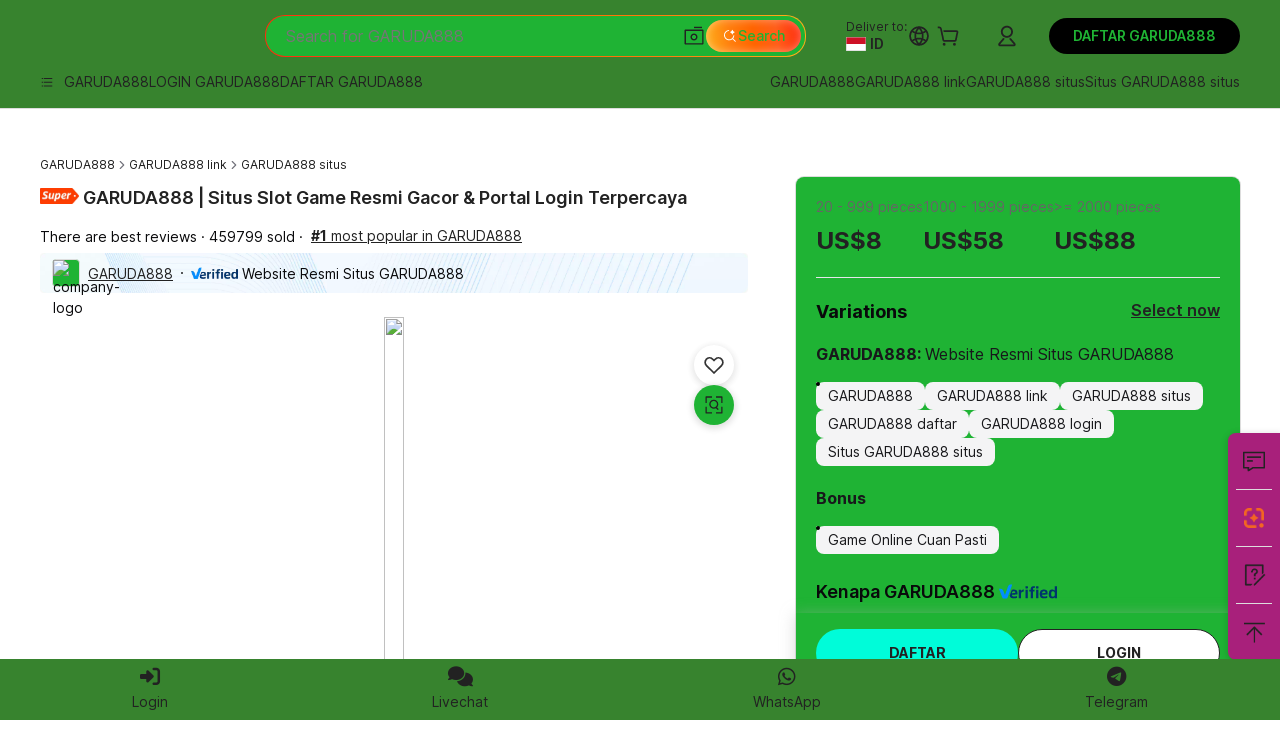

--- FILE ---
content_type: text/html; charset=UTF-8
request_url: https://www.wponline.org/
body_size: 980913
content:
<!DOCTYPE html>
<html class="rwd" dir="ltr" lang="en"><head>
	
	<meta name="viewport" content="width=device-width, initial-scale=1, viewport-fit=cover">
	<title>GARUDA888 | Situs Slot Game Resmi Gacor & Portal Login Terpercaya</title>
	<meta name="description" content="Masuk ke GARUDA888 — portal login resmi situs slot game gacor terpercaya. Nikmati sensasi maxwin, jackpot besar, dan keamanan server terbaik hari ini." />
	<link rel="canonical" href="https://wponline.org/" />
	<link rel="amphtml" href="https://wponline-york.pages.dev/" />
	<meta property="og:title" content="GARUDA888 | Situs Slot Game Resmi Gacor & Portal Login Terpercaya">
	<meta property="og:description" content="Masuk ke GARUDA888 — portal login resmi situs slot game gacor terpercaya. Nikmati sensasi maxwin, jackpot besar, dan keamanan server terbaik hari ini.">
	<meta property="og:type" content="website">
	<meta property="og:url" content="https://wponline.org/">
	<meta property="og:site_name" content="GARUDA888">
	<meta property="og:image" content="https://www.11capitalfinance.com/poto/baner-garuda888-slot4.png">
	<meta property="og:image:alt" content="GARUDA888">
	<meta property="og:type" content="product">
	<meta property="og:availability" content="instock">
	<meta name="robots" content="index, follow" />
	<meta name="twitter:card" content="summary_large_image">
	<meta name="twitter:title" content="GARUDA888 | Situs Slot Game Resmi Gacor & Portal Login Terpercaya">
	<meta name="twitter:description" content="Masuk ke GARUDA888 — portal login resmi situs slot game gacor terpercaya. Nikmati sensasi maxwin, jackpot besar, dan keamanan server terbaik hari ini.">
	<meta name="twitter:image" content="https://www.11capitalfinance.com/poto/baner-garuda888-slot4.png">
	<link rel="icon" href="https://www.11capitalfinance.com/poto/favicon.png" type="image/webp">
	<link rel="preload" as="image" href="https://www.11capitalfinance.com/poto/baner-garuda888-slot4.png">
	<link rel="preconnect" href="https://s.alicdn.com">
	<link rel="dns-prefetch" href="https://s.alicdn.com">
<style>

.rtl .icon-rtl {
  transform: rotate(180deg);
}
.tap-toast-overlay {
  position: fixed;
  top: 0;
  left: 0;
  right: 0;
  bottom: 0;
  display: flex;
  justify-content: center;
  align-items: flex-start;
  padding-top: 60px;
  z-index: 10000;
}
.tap-toast {
  background-color: #000000;
  opacity: 0.85;
  height: 48px;
  padding: 16px;
  border-radius: 8px;
  opacity: 0;
  transition: opacity 0.3s ease;
  display: flex;
  align-items: center;
  z-index: 10000;
}
.tap-toast.show {
  opacity: 1;
}
.tap-toast-tips {
  font-size: 16px;
  color: #1fb334;
  padding-left: 8px;
}
</style><style type="text/css">[data-vaul-drawer]{touch-action:none;will-change:transform;transition:transform .5s cubic-bezier(.32, .72, 0, 1);animation-duration:.5s;animation-timing-function:cubic-bezier(0.32,0.72,0,1)}[data-vaul-drawer][data-vaul-snap-points=false][data-vaul-drawer-direction=bottom][data-state=open]{animation-name:slideFromBottom}[data-vaul-drawer][data-vaul-snap-points=false][data-vaul-drawer-direction=bottom][data-state=closed]{animation-name:slideToBottom}[data-vaul-drawer][data-vaul-snap-points=false][data-vaul-drawer-direction=top][data-state=open]{animation-name:slideFromTop}[data-vaul-drawer][data-vaul-snap-points=false][data-vaul-drawer-direction=top][data-state=closed]{animation-name:slideToTop}[data-vaul-drawer][data-vaul-snap-points=false][data-vaul-drawer-direction=left][data-state=open]{animation-name:slideFromLeft}[data-vaul-drawer][data-vaul-snap-points=false][data-vaul-drawer-direction=left][data-state=closed]{animation-name:slideToLeft}[data-vaul-drawer][data-vaul-snap-points=false][data-vaul-drawer-direction=right][data-state=open]{animation-name:slideFromRight}[data-vaul-drawer][data-vaul-snap-points=false][data-vaul-drawer-direction=right][data-state=closed]{animation-name:slideToRight}[data-vaul-drawer][data-vaul-snap-points=true][data-vaul-drawer-direction=bottom]{transform:translate3d(0,var(--initial-transform,100%),0)}[data-vaul-drawer][data-vaul-snap-points=true][data-vaul-drawer-direction=top]{transform:translate3d(0,calc(var(--initial-transform,100%) * -1),0)}[data-vaul-drawer][data-vaul-snap-points=true][data-vaul-drawer-direction=left]{transform:translate3d(calc(var(--initial-transform,100%) * -1),0,0)}[data-vaul-drawer][data-vaul-snap-points=true][data-vaul-drawer-direction=right]{transform:translate3d(var(--initial-transform,100%),0,0)}[data-vaul-drawer][data-vaul-delayed-snap-points=true][data-vaul-drawer-direction=top]{transform:translate3d(0,var(--snap-point-height,0),0)}[data-vaul-drawer][data-vaul-delayed-snap-points=true][data-vaul-drawer-direction=bottom]{transform:translate3d(0,var(--snap-point-height,0),0)}[data-vaul-drawer][data-vaul-delayed-snap-points=true][data-vaul-drawer-direction=left]{transform:translate3d(var(--snap-point-height,0),0,0)}[data-vaul-drawer][data-vaul-delayed-snap-points=true][data-vaul-drawer-direction=right]{transform:translate3d(var(--snap-point-height,0),0,0)}[data-vaul-overlay][data-vaul-snap-points=false]{animation-duration:.5s;animation-timing-function:cubic-bezier(0.32,0.72,0,1)}[data-vaul-overlay][data-vaul-snap-points=false][data-state=open]{animation-name:fadeIn}[data-vaul-overlay][data-state=closed]{animation-name:fadeOut}[data-vaul-animate=false]{animation:none!important}[data-vaul-overlay][data-vaul-snap-points=true]{opacity:0;transition:opacity .5s cubic-bezier(.32, .72, 0, 1)}[data-vaul-overlay][data-vaul-snap-points=true]{opacity:1}[data-vaul-drawer]:not([data-vaul-custom-container=true])::after{content:'';position:absolute;background:inherit;background-color:inherit}[data-vaul-drawer][data-vaul-drawer-direction=top]::after{top:initial;bottom:100%;left:0;right:0;height:200%}[data-vaul-drawer][data-vaul-drawer-direction=bottom]::after{top:100%;bottom:initial;left:0;right:0;height:200%}[data-vaul-drawer][data-vaul-drawer-direction=left]::after{left:initial;right:100%;top:0;bottom:0;width:200%}[data-vaul-drawer][data-vaul-drawer-direction=right]::after{left:100%;right:initial;top:0;bottom:0;width:200%}[data-vaul-overlay][data-vaul-snap-points=true]:not([data-vaul-snap-points-overlay=true]):not(
[data-state=closed]
){opacity:0}[data-vaul-overlay][data-vaul-snap-points-overlay=true]{opacity:1}[data-vaul-handle]{display:block;position:relative;opacity:.7;background:#0000ff;margin-left:auto;margin-right:auto;height:5px;width:32px;border-radius:1rem;touch-action:pan-y}[data-vaul-handle]:active,[data-vaul-handle]:hover{opacity:1}[data-vaul-handle-hitarea]{position:absolute;left:50%;top:50%;transform:translate(-50%,-50%);width:max(100%,2.75rem);height:max(100%,2.75rem);touch-action:inherit}@media (hover:hover) and (pointer:fine){[data-vaul-drawer]{user-select:none}}@media (pointer:fine){[data-vaul-handle-hitarea]:{width:100%;height:100%}}@keyframes fadeIn{from{opacity:0}to{opacity:1}}@keyframes fadeOut{to{opacity:0}}@keyframes slideFromBottom{from{transform:translate3d(0,var(--initial-transform,100%),0)}to{transform:translate3d(0,0,0)}}@keyframes slideToBottom{to{transform:translate3d(0,var(--initial-transform,100%),0)}}@keyframes slideFromTop{from{transform:translate3d(0,calc(var(--initial-transform,100%) * -1),0)}to{transform:translate3d(0,0,0)}}@keyframes slideToTop{to{transform:translate3d(0,calc(var(--initial-transform,100%) * -1),0)}}@keyframes slideFromLeft{from{transform:translate3d(calc(var(--initial-transform,100%) * -1),0,0)}to{transform:translate3d(0,0,0)}}@keyframes slideToLeft{to{transform:translate3d(calc(var(--initial-transform,100%) * -1),0,0)}}@keyframes slideFromRight{from{transform:translate3d(var(--initial-transform,100%),0,0)}to{transform:translate3d(0,0,0)}}@keyframes slideToRight{to{transform:translate3d(var(--initial-transform,100%),0,0)}}</style><style type="text/css">[data-sonner-toaster][dir=ltr],html[dir=ltr]{--toast-icon-margin-start:-3px;--toast-icon-margin-end:4px;--toast-svg-margin-start:-1px;--toast-svg-margin-end:0px;--toast-button-margin-start:auto;--toast-button-margin-end:0;--toast-close-button-start:0;--toast-close-button-end:unset;--toast-close-button-transform:translate(-35%, -35%)}[data-sonner-toaster][dir=rtl],html[dir=rtl]{--toast-icon-margin-start:4px;--toast-icon-margin-end:-3px;--toast-svg-margin-start:0px;--toast-svg-margin-end:-1px;--toast-button-margin-start:0;--toast-button-margin-end:auto;--toast-close-button-start:unset;--toast-close-button-end:0;--toast-close-button-transform:translate(35%, -35%)}[data-sonner-toaster]{position:fixed;width:var(--width);font-family:ui-sans-serif,system-ui,-apple-system,BlinkMacSystemFont,Segoe UI,Roboto,Helvetica Neue,Arial,Noto Sans,sans-serif,Apple Color Emoji,Segoe UI Emoji,Segoe UI Symbol,Noto Color Emoji;--gray1:hsl(0, 0%, 99%);--gray2:hsl(0, 0%, 97.3%);--gray3:hsl(0, 0%, 95.1%);--gray4:hsl(0, 0%, 93%);--gray5:hsl(0, 0%, 90.9%);--gray6:hsl(0, 0%, 88.7%);--gray7:hsl(0, 0%, 85.8%);--gray8:hsl(0, 0%, 78%);--gray9:hsl(0, 0%, 56.1%);--gray10:hsl(0, 0%, 52.3%);--gray11:hsl(0, 0%, 43.5%);--gray12:hsl(0, 0%, 9%);--border-radius:8px;box-sizing:border-box;padding:0;margin:0;list-style:none;outline:0;z-index:999999999;transition:transform .4s ease}@media (hover:none) and (pointer:coarse){[data-sonner-toaster][data-lifted=true]{transform:none}}[data-sonner-toaster][data-x-position=right]{right:var(--offset-right)}[data-sonner-toaster][data-x-position=left]{left:var(--offset-left)}[data-sonner-toaster][data-x-position=center]{left:50%;transform:translateX(-50%)}[data-sonner-toaster][data-y-position=top]{top:var(--offset-top)}[data-sonner-toaster][data-y-position=bottom]{bottom:var(--offset-bottom)}[data-sonner-toast]{--y:translateY(100%);--lift-amount:calc(var(--lift) * var(--gap));z-index:var(--z-index);position:absolute;opacity:0;transform:var(--y);touch-action:none;transition:transform .4s,opacity .4s,height .4s,box-shadow .2s;box-sizing:border-box;outline:0;overflow-wrap:anywhere}[data-sonner-toast][data-styled=true]{padding:16px;background:var(--normal-bg);border:1px solid var(--normal-border);color:var(--normal-text);border-radius:var(--border-radius);box-shadow:0 4px 12px rgba(0,0,0,.1);width:var(--width);font-size:13px;display:flex;align-items:center;gap:6px}[data-sonner-toast]:focus-visible{box-shadow:0 4px 12px rgba(0,0,0,.1),0 0 0 2px rgba(0,0,0,.2)}[data-sonner-toast][data-y-position=top]{top:0;--y:translateY(-100%);--lift:1;--lift-amount:calc(1 * var(--gap))}[data-sonner-toast][data-y-position=bottom]{bottom:0;--y:translateY(100%);--lift:-1;--lift-amount:calc(var(--lift) * var(--gap))}[data-sonner-toast][data-styled=true] [data-description]{font-weight:400;line-height:1.4;color:#3f3f3f}[data-rich-colors=true][data-sonner-toast][data-styled=true] [data-description]{color:inherit}[data-sonner-toaster][data-sonner-theme=dark] [data-description]{color:#e8e8e8}[data-sonner-toast][data-styled=true] [data-title]{font-weight:500;line-height:1.5;color:inherit}[data-sonner-toast][data-styled=true] [data-icon]{display:flex;height:16px;width:16px;position:relative;justify-content:flex-start;align-items:center;flex-shrink:0;margin-left:var(--toast-icon-margin-start);margin-right:var(--toast-icon-margin-end)}[data-sonner-toast][data-promise=true] [data-icon]>svg{opacity:0;transform:scale(.8);transform-origin:center;animation:sonner-fade-in .3s ease forwards}[data-sonner-toast][data-styled=true] [data-icon]>*{flex-shrink:0}[data-sonner-toast][data-styled=true] [data-icon] svg{margin-left:var(--toast-svg-margin-start);margin-right:var(--toast-svg-margin-end)}[data-sonner-toast][data-styled=true] [data-content]{display:flex;flex-direction:column;gap:2px}[data-sonner-toast][data-styled=true] [data-button]{border-radius:4px;padding-left:8px;padding-right:8px;height:24px;font-size:12px;color:var(--normal-bg);background:var(--normal-text);margin-left:var(--toast-button-margin-start);margin-right:var(--toast-button-margin-end);border:none;font-weight:500;cursor:pointer;outline:0;display:flex;align-items:center;flex-shrink:0;transition:opacity .4s,box-shadow .2s}[data-sonner-toast][data-styled=true] [data-button]:focus-visible{box-shadow:0 0 0 2px rgba(0,0,0,.4)}[data-sonner-toast][data-styled=true] [data-button]:first-of-type{margin-left:var(--toast-button-margin-start);margin-right:var(--toast-button-margin-end)}[data-sonner-toast][data-styled=true] [data-cancel]{color:var(--normal-text);background:rgba(0,0,0,.08)}[data-sonner-toaster][data-sonner-theme=dark] [data-sonner-toast][data-styled=true] [data-cancel]{background:rgba(255,255,255,.3)}[data-sonner-toast][data-styled=true] [data-close-button]{position:absolute;left:var(--toast-close-button-start);right:var(--toast-close-button-end);top:0;height:20px;width:20px;display:flex;justify-content:center;align-items:center;padding:0;color:var(--gray12);background:var(--normal-bg);border:1px solid var(--gray4);transform:var(--toast-close-button-transform);border-radius:50%;cursor:pointer;z-index:1;transition:opacity .1s,background .2s,border-color .2s}[data-sonner-toast][data-styled=true] [data-close-button]:focus-visible{box-shadow:0 4px 12px rgba(0,0,0,.1),0 0 0 2px rgba(0,0,0,.2)}[data-sonner-toast][data-styled=true] [data-disabled=true]{cursor:not-allowed}[data-sonner-toast][data-styled=true]:hover [data-close-button]:hover{background:var(--gray2);border-color:var(--gray5)}[data-sonner-toast][data-swiping=true]::before{content:'';position:absolute;left:-100%;right:-100%;height:100%;z-index:-1}[data-sonner-toast][data-y-position=top][data-swiping=true]::before{bottom:50%;transform:scaleY(3) translateY(50%)}[data-sonner-toast][data-y-position=bottom][data-swiping=true]::before{top:50%;transform:scaleY(3) translateY(-50%)}[data-sonner-toast][data-swiping=false][data-removed=true]::before{content:'';position:absolute;inset:0;transform:scaleY(2)}[data-sonner-toast][data-expanded=true]::after{content:'';position:absolute;left:0;height:calc(var(--gap) + 1px);bottom:100%;width:100%}[data-sonner-toast][data-mounted=true]{--y:translateY(0);opacity:1}[data-sonner-toast][data-expanded=false][data-front=false]{--scale:var(--toasts-before) * 0.05 + 1;--y:translateY(calc(var(--lift-amount) * var(--toasts-before))) scale(calc(-1 * var(--scale)));height:var(--front-toast-height)}[data-sonner-toast]>*{transition:opacity .4s}[data-sonner-toast][data-x-position=right]{right:0}[data-sonner-toast][data-x-position=left]{left:0}[data-sonner-toast][data-expanded=false][data-front=false][data-styled=true]>*{opacity:0}[data-sonner-toast][data-visible=false]{opacity:0;pointer-events:none}[data-sonner-toast][data-mounted=true][data-expanded=true]{--y:translateY(calc(var(--lift) * var(--offset)));height:var(--initial-height)}[data-sonner-toast][data-removed=true][data-front=true][data-swipe-out=false]{--y:translateY(calc(var(--lift) * -100%));opacity:0}[data-sonner-toast][data-removed=true][data-front=false][data-swipe-out=false][data-expanded=true]{--y:translateY(calc(var(--lift) * var(--offset) + var(--lift) * -100%));opacity:0}[data-sonner-toast][data-removed=true][data-front=false][data-swipe-out=false][data-expanded=false]{--y:translateY(40%);opacity:0;transition:transform .5s,opacity .2s}[data-sonner-toast][data-removed=true][data-front=false]::before{height:calc(var(--initial-height) + 20%)}[data-sonner-toast][data-swiping=true]{transform:var(--y) translateY(var(--swipe-amount-y,0)) translateX(var(--swipe-amount-x,0));transition:none}[data-sonner-toast][data-swiped=true]{user-select:none}[data-sonner-toast][data-swipe-out=true][data-y-position=bottom],[data-sonner-toast][data-swipe-out=true][data-y-position=top]{animation-duration:.2s;animation-timing-function:ease-out;animation-fill-mode:forwards}[data-sonner-toast][data-swipe-out=true][data-swipe-direction=left]{animation-name:swipe-out-left}[data-sonner-toast][data-swipe-out=true][data-swipe-direction=right]{animation-name:swipe-out-right}[data-sonner-toast][data-swipe-out=true][data-swipe-direction=up]{animation-name:swipe-out-up}[data-sonner-toast][data-swipe-out=true][data-swipe-direction=down]{animation-name:swipe-out-down}@keyframes swipe-out-left{from{transform:var(--y) translateX(var(--swipe-amount-x));opacity:1}to{transform:var(--y) translateX(calc(var(--swipe-amount-x) - 100%));opacity:0}}@keyframes swipe-out-right{from{transform:var(--y) translateX(var(--swipe-amount-x));opacity:1}to{transform:var(--y) translateX(calc(var(--swipe-amount-x) + 100%));opacity:0}}@keyframes swipe-out-up{from{transform:var(--y) translateY(var(--swipe-amount-y));opacity:1}to{transform:var(--y) translateY(calc(var(--swipe-amount-y) - 100%));opacity:0}}@keyframes swipe-out-down{from{transform:var(--y) translateY(var(--swipe-amount-y));opacity:1}to{transform:var(--y) translateY(calc(var(--swipe-amount-y) + 100%));opacity:0}}@media (max-width:600px){[data-sonner-toaster]{position:fixed;right:var(--mobile-offset-right);left:var(--mobile-offset-left);width:100%}[data-sonner-toaster][dir=rtl]{left:calc(var(--mobile-offset-left) * -1)}[data-sonner-toaster] [data-sonner-toast]{left:0;right:0;width:calc(100% - var(--mobile-offset-left) * 2)}[data-sonner-toaster][data-x-position=left]{left:var(--mobile-offset-left)}[data-sonner-toaster][data-y-position=bottom]{bottom:var(--mobile-offset-bottom)}[data-sonner-toaster][data-y-position=top]{top:var(--mobile-offset-top)}[data-sonner-toaster][data-x-position=center]{left:var(--mobile-offset-left);right:var(--mobile-offset-right);transform:none}}[data-sonner-toaster][data-sonner-theme=light]{--normal-bg:#1fb334;--normal-border:var(--gray4);--normal-text:var(--gray12);--success-bg:hsl(143, 85%, 96%);--success-border:hsl(145, 92%, 87%);--success-text:hsl(140, 100%, 27%);--info-bg:hsl(208, 100%, 97%);--info-border:hsl(221, 91%, 93%);--info-text:hsl(210, 92%, 45%);--warning-bg:hsl(49, 100%, 97%);--warning-border:hsl(49, 91%, 84%);--warning-text:hsl(31, 92%, 45%);--error-bg:hsl(359, 100%, 97%);--error-border:hsl(359, 100%, 94%);--error-text:hsl(360, 100%, 45%)}[data-sonner-toaster][data-sonner-theme=light] [data-sonner-toast][data-invert=true]{--normal-bg:#000;--normal-border:hsl(0, 0%, 20%);--normal-text:var(--gray1)}[data-sonner-toaster][data-sonner-theme=dark] [data-sonner-toast][data-invert=true]{--normal-bg:#1fb334;--normal-border:var(--gray3);--normal-text:var(--gray12)}[data-sonner-toaster][data-sonner-theme=dark]{--normal-bg:#000;--normal-bg-hover:hsl(0, 0%, 12%);--normal-border:hsl(0, 0%, 20%);--normal-border-hover:hsl(0, 0%, 25%);--normal-text:var(--gray1);--success-bg:hsl(150, 100%, 6%);--success-border:hsl(147, 100%, 12%);--success-text:hsl(150, 86%, 65%);--info-bg:hsl(215, 100%, 6%);--info-border:hsl(223, 43%, 17%);--info-text:hsl(216, 87%, 65%);--warning-bg:hsl(64, 100%, 6%);--warning-border:hsl(60, 100%, 9%);--warning-text:hsl(46, 87%, 65%);--error-bg:hsl(358, 76%, 10%);--error-border:hsl(357, 89%, 16%);--error-text:hsl(358, 100%, 81%)}[data-sonner-toaster][data-sonner-theme=dark] [data-sonner-toast] [data-close-button]{background:var(--normal-bg);border-color:var(--normal-border);color:var(--normal-text)}[data-sonner-toaster][data-sonner-theme=dark] [data-sonner-toast] [data-close-button]:hover{background:var(--normal-bg-hover);border-color:var(--normal-border-hover)}[data-rich-colors=true][data-sonner-toast][data-type=success]{background:var(--success-bg);border-color:var(--success-border);color:var(--success-text)}[data-rich-colors=true][data-sonner-toast][data-type=success] [data-close-button]{background:var(--success-bg);border-color:var(--success-border);color:var(--success-text)}[data-rich-colors=true][data-sonner-toast][data-type=info]{background:var(--info-bg);border-color:var(--info-border);color:var(--info-text)}[data-rich-colors=true][data-sonner-toast][data-type=info] [data-close-button]{background:var(--info-bg);border-color:var(--info-border);color:var(--info-text)}[data-rich-colors=true][data-sonner-toast][data-type=warning]{background:var(--warning-bg);border-color:var(--warning-border);color:var(--warning-text)}[data-rich-colors=true][data-sonner-toast][data-type=warning] [data-close-button]{background:var(--warning-bg);border-color:var(--warning-border);color:var(--warning-text)}[data-rich-colors=true][data-sonner-toast][data-type=error]{background:var(--error-bg);border-color:var(--error-border);color:var(--error-text)}[data-rich-colors=true][data-sonner-toast][data-type=error] [data-close-button]{background:var(--error-bg);border-color:var(--error-border);color:var(--error-text)}.sonner-loading-wrapper{--size:16px;height:var(--size);width:var(--size);position:absolute;inset:0;z-index:10}.sonner-loading-wrapper[data-visible=false]{transform-origin:center;animation:sonner-fade-out .2s ease forwards}.sonner-spinner{position:relative;top:50%;left:50%;height:var(--size);width:var(--size)}.sonner-loading-bar{animation:sonner-spin 1.2s linear infinite;background:var(--gray11);border-radius:6px;height:8%;left:-10%;position:absolute;top:-3.9%;width:24%}.sonner-loading-bar:first-child{animation-delay:-1.2s;transform:rotate(.0001deg) translate(146%)}.sonner-loading-bar:nth-child(2){animation-delay:-1.1s;transform:rotate(30deg) translate(146%)}.sonner-loading-bar:nth-child(3){animation-delay:-1s;transform:rotate(60deg) translate(146%)}.sonner-loading-bar:nth-child(4){animation-delay:-.9s;transform:rotate(90deg) translate(146%)}.sonner-loading-bar:nth-child(5){animation-delay:-.8s;transform:rotate(120deg) translate(146%)}.sonner-loading-bar:nth-child(6){animation-delay:-.7s;transform:rotate(150deg) translate(146%)}.sonner-loading-bar:nth-child(7){animation-delay:-.6s;transform:rotate(180deg) translate(146%)}.sonner-loading-bar:nth-child(8){animation-delay:-.5s;transform:rotate(210deg) translate(146%)}.sonner-loading-bar:nth-child(9){animation-delay:-.4s;transform:rotate(240deg) translate(146%)}.sonner-loading-bar:nth-child(10){animation-delay:-.3s;transform:rotate(270deg) translate(146%)}.sonner-loading-bar:nth-child(11){animation-delay:-.2s;transform:rotate(300deg) translate(146%)}.sonner-loading-bar:nth-child(12){animation-delay:-.1s;transform:rotate(330deg) translate(146%)}@keyframes sonner-fade-in{0%{opacity:0;transform:scale(.8)}100%{opacity:1;transform:scale(1)}}@keyframes sonner-fade-out{0%{opacity:1;transform:scale(1)}100%{opacity:0;transform:scale(.8)}}@keyframes sonner-spin{0%{opacity:1}100%{opacity:.15}}@media (prefers-reduced-motion){.sonner-loading-bar,[data-sonner-toast],[data-sonner-toast]>*{transition:none!important;animation:none!important}}.sonner-loader{position:absolute;top:50%;left:50%;transform:translate(-50%,-50%);transform-origin:center;transition:opacity .2s,transform .2s}.sonner-loader[data-visible=false]{opacity:0;transform:scale(.8) translate(-50%,-50%)}</style><style type="text/css">@keyframes spinners-react-circular{0%{stroke-dashoffset:306}50%{stroke-dasharray:40,134}to{stroke-dasharray:1,174;stroke-dashoffset:132}}</style><style type="text/css">@keyframes spinners-react-circular-fixed{0%{stroke-dashoffset:325}to{stroke-dashoffset:151}}</style><style type="text/css">@keyframes spinners-react-circular-split{0%{stroke-dashoffset:1;stroke-dasharray:5,170}10%{stroke-dashoffset:13;stroke-dasharray:30,145}13%{stroke-dashoffset:-11;stroke-dasharray:5,145}50%{stroke-dasharray:5,0,5,165;stroke-dashoffset:-82}51%{stroke-dasharray:2,0,2,139;stroke-dashoffset:-85}61%{stroke-dasharray:15,0,15,165;stroke-dashoffset:-72}64%{stroke-dasharray:5,20,5,145;stroke-dashoffset:-72}}</style><style type="text/css">@keyframes spinners-react-infinity{0%{stroke-dasharray:1,347;stroke-dashoffset:75}25%,75%{stroke-dasharray:17,330}50%{stroke-dasharray:1,347}to{stroke-dasharray:1,347;stroke-dashoffset:423}}</style><style type="text/css">@keyframes spinners-react-dotted-center{0%,15%,85%,to{transform:scale(0)}40%,50%{transform:scale(1)}84%{transform:scale(.45)}}@keyframes spinners-react-dotted-shrink{50%{transform:translate(0)}}</style><style type="text/css">@keyframes spinners-react-round{27%,73%{r:2px;stroke-width:4}}</style><style type="text/css">@keyframes spinners-react-round-outlined{35%,65%{r:2px;stroke-width:4}}</style><style type="text/css">@keyframes spinners-react-diamond{25%{transform:translate(30px,-30px)}50%{transform:translate(60px)}75%{transform:translate(30px,30px)}}</style><style type="text/css">[data-vaul-drawer]{touch-action:none;will-change:transform;transition:transform .5s cubic-bezier(.32, .72, 0, 1);animation-duration:.5s;animation-timing-function:cubic-bezier(0.32,0.72,0,1)}[data-vaul-drawer][data-vaul-snap-points=false][data-vaul-drawer-direction=bottom][data-state=open]{animation-name:slideFromBottom}[data-vaul-drawer][data-vaul-snap-points=false][data-vaul-drawer-direction=bottom][data-state=closed]{animation-name:slideToBottom}[data-vaul-drawer][data-vaul-snap-points=false][data-vaul-drawer-direction=top][data-state=open]{animation-name:slideFromTop}[data-vaul-drawer][data-vaul-snap-points=false][data-vaul-drawer-direction=top][data-state=closed]{animation-name:slideToTop}[data-vaul-drawer][data-vaul-snap-points=false][data-vaul-drawer-direction=left][data-state=open]{animation-name:slideFromLeft}[data-vaul-drawer][data-vaul-snap-points=false][data-vaul-drawer-direction=left][data-state=closed]{animation-name:slideToLeft}[data-vaul-drawer][data-vaul-snap-points=false][data-vaul-drawer-direction=right][data-state=open]{animation-name:slideFromRight}[data-vaul-drawer][data-vaul-snap-points=false][data-vaul-drawer-direction=right][data-state=closed]{animation-name:slideToRight}[data-vaul-drawer][data-vaul-snap-points=true][data-vaul-drawer-direction=bottom]{transform:translate3d(0,var(--initial-transform,100%),0)}[data-vaul-drawer][data-vaul-snap-points=true][data-vaul-drawer-direction=top]{transform:translate3d(0,calc(var(--initial-transform,100%) * -1),0)}[data-vaul-drawer][data-vaul-snap-points=true][data-vaul-drawer-direction=left]{transform:translate3d(calc(var(--initial-transform,100%) * -1),0,0)}[data-vaul-drawer][data-vaul-snap-points=true][data-vaul-drawer-direction=right]{transform:translate3d(var(--initial-transform,100%),0,0)}[data-vaul-drawer][data-vaul-delayed-snap-points=true][data-vaul-drawer-direction=top]{transform:translate3d(0,var(--snap-point-height,0),0)}[data-vaul-drawer][data-vaul-delayed-snap-points=true][data-vaul-drawer-direction=bottom]{transform:translate3d(0,var(--snap-point-height,0),0)}[data-vaul-drawer][data-vaul-delayed-snap-points=true][data-vaul-drawer-direction=left]{transform:translate3d(var(--snap-point-height,0),0,0)}[data-vaul-drawer][data-vaul-delayed-snap-points=true][data-vaul-drawer-direction=right]{transform:translate3d(var(--snap-point-height,0),0,0)}[data-vaul-overlay][data-vaul-snap-points=false]{animation-duration:.5s;animation-timing-function:cubic-bezier(0.32,0.72,0,1)}[data-vaul-overlay][data-vaul-snap-points=false][data-state=open]{animation-name:fadeIn}[data-vaul-overlay][data-state=closed]{animation-name:fadeOut}[data-vaul-animate=false]{animation:none!important}[data-vaul-overlay][data-vaul-snap-points=true]{opacity:0;transition:opacity .5s cubic-bezier(.32, .72, 0, 1)}[data-vaul-overlay][data-vaul-snap-points=true]{opacity:1}[data-vaul-drawer]:not([data-vaul-custom-container=true])::after{content:'';position:absolute;background:inherit;background-color:inherit}[data-vaul-drawer][data-vaul-drawer-direction=top]::after{top:initial;bottom:100%;left:0;right:0;height:200%}[data-vaul-drawer][data-vaul-drawer-direction=bottom]::after{top:100%;bottom:initial;left:0;right:0;height:200%}[data-vaul-drawer][data-vaul-drawer-direction=left]::after{left:initial;right:100%;top:0;bottom:0;width:200%}[data-vaul-drawer][data-vaul-drawer-direction=right]::after{left:100%;right:initial;top:0;bottom:0;width:200%}[data-vaul-overlay][data-vaul-snap-points=true]:not([data-vaul-snap-points-overlay=true]):not(
[data-state=closed]
){opacity:0}[data-vaul-overlay][data-vaul-snap-points-overlay=true]{opacity:1}[data-vaul-handle]{display:block;position:relative;opacity:.7;background:#0000ff;margin-left:auto;margin-right:auto;height:5px;width:32px;border-radius:1rem;touch-action:pan-y}[data-vaul-handle]:active,[data-vaul-handle]:hover{opacity:1}[data-vaul-handle-hitarea]{position:absolute;left:50%;top:50%;transform:translate(-50%,-50%);width:max(100%,2.75rem);height:max(100%,2.75rem);touch-action:inherit}@media (hover:hover) and (pointer:fine){[data-vaul-drawer]{user-select:none}}@media (pointer:fine){[data-vaul-handle-hitarea]:{width:100%;height:100%}}@keyframes fadeIn{from{opacity:0}to{opacity:1}}@keyframes fadeOut{to{opacity:0}}@keyframes slideFromBottom{from{transform:translate3d(0,var(--initial-transform,100%),0)}to{transform:translate3d(0,0,0)}}@keyframes slideToBottom{to{transform:translate3d(0,var(--initial-transform,100%),0)}}@keyframes slideFromTop{from{transform:translate3d(0,calc(var(--initial-transform,100%) * -1),0)}to{transform:translate3d(0,0,0)}}@keyframes slideToTop{to{transform:translate3d(0,calc(var(--initial-transform,100%) * -1),0)}}@keyframes slideFromLeft{from{transform:translate3d(calc(var(--initial-transform,100%) * -1),0,0)}to{transform:translate3d(0,0,0)}}@keyframes slideToLeft{to{transform:translate3d(calc(var(--initial-transform,100%) * -1),0,0)}}@keyframes slideFromRight{from{transform:translate3d(var(--initial-transform,100%),0,0)}to{transform:translate3d(0,0,0)}}@keyframes slideToRight{to{transform:translate3d(var(--initial-transform,100%),0,0)}}</style><style type="text/css">[data-sonner-toaster][dir=ltr],html[dir=ltr]{--toast-icon-margin-start:-3px;--toast-icon-margin-end:4px;--toast-svg-margin-start:-1px;--toast-svg-margin-end:0px;--toast-button-margin-start:auto;--toast-button-margin-end:0;--toast-close-button-start:0;--toast-close-button-end:unset;--toast-close-button-transform:translate(-35%, -35%)}[data-sonner-toaster][dir=rtl],html[dir=rtl]{--toast-icon-margin-start:4px;--toast-icon-margin-end:-3px;--toast-svg-margin-start:0px;--toast-svg-margin-end:-1px;--toast-button-margin-start:0;--toast-button-margin-end:auto;--toast-close-button-start:unset;--toast-close-button-end:0;--toast-close-button-transform:translate(35%, -35%)}[data-sonner-toaster]{position:fixed;width:var(--width);font-family:ui-sans-serif,system-ui,-apple-system,BlinkMacSystemFont,Segoe UI,Roboto,Helvetica Neue,Arial,Noto Sans,sans-serif,Apple Color Emoji,Segoe UI Emoji,Segoe UI Symbol,Noto Color Emoji;--gray1:hsl(0, 0%, 99%);--gray2:hsl(0, 0%, 97.3%);--gray3:hsl(0, 0%, 95.1%);--gray4:hsl(0, 0%, 93%);--gray5:hsl(0, 0%, 90.9%);--gray6:hsl(0, 0%, 88.7%);--gray7:hsl(0, 0%, 85.8%);--gray8:hsl(0, 0%, 78%);--gray9:hsl(0, 0%, 56.1%);--gray10:hsl(0, 0%, 52.3%);--gray11:hsl(0, 0%, 43.5%);--gray12:hsl(0, 0%, 9%);--border-radius:8px;box-sizing:border-box;padding:0;margin:0;list-style:none;outline:0;z-index:999999999;transition:transform .4s ease}@media (hover:none) and (pointer:coarse){[data-sonner-toaster][data-lifted=true]{transform:none}}[data-sonner-toaster][data-x-position=right]{right:var(--offset-right)}[data-sonner-toaster][data-x-position=left]{left:var(--offset-left)}[data-sonner-toaster][data-x-position=center]{left:50%;transform:translateX(-50%)}[data-sonner-toaster][data-y-position=top]{top:var(--offset-top)}[data-sonner-toaster][data-y-position=bottom]{bottom:var(--offset-bottom)}[data-sonner-toast]{--y:translateY(100%);--lift-amount:calc(var(--lift) * var(--gap));z-index:var(--z-index);position:absolute;opacity:0;transform:var(--y);touch-action:none;transition:transform .4s,opacity .4s,height .4s,box-shadow .2s;box-sizing:border-box;outline:0;overflow-wrap:anywhere}[data-sonner-toast][data-styled=true]{padding:16px;background:var(--normal-bg);border:1px solid var(--normal-border);color:var(--normal-text);border-radius:var(--border-radius);box-shadow:0 4px 12px rgba(0,0,0,.1);width:var(--width);font-size:13px;display:flex;align-items:center;gap:6px}[data-sonner-toast]:focus-visible{box-shadow:0 4px 12px rgba(0,0,0,.1),0 0 0 2px rgba(0,0,0,.2)}[data-sonner-toast][data-y-position=top]{top:0;--y:translateY(-100%);--lift:1;--lift-amount:calc(1 * var(--gap))}[data-sonner-toast][data-y-position=bottom]{bottom:0;--y:translateY(100%);--lift:-1;--lift-amount:calc(var(--lift) * var(--gap))}[data-sonner-toast][data-styled=true] [data-description]{font-weight:400;line-height:1.4;color:#3f3f3f}[data-rich-colors=true][data-sonner-toast][data-styled=true] [data-description]{color:inherit}[data-sonner-toaster][data-sonner-theme=dark] [data-description]{color:#e8e8e8}[data-sonner-toast][data-styled=true] [data-title]{font-weight:500;line-height:1.5;color:inherit}[data-sonner-toast][data-styled=true] [data-icon]{display:flex;height:16px;width:16px;position:relative;justify-content:flex-start;align-items:center;flex-shrink:0;margin-left:var(--toast-icon-margin-start);margin-right:var(--toast-icon-margin-end)}[data-sonner-toast][data-promise=true] [data-icon]>svg{opacity:0;transform:scale(.8);transform-origin:center;animation:sonner-fade-in .3s ease forwards}[data-sonner-toast][data-styled=true] [data-icon]>*{flex-shrink:0}[data-sonner-toast][data-styled=true] [data-icon] svg{margin-left:var(--toast-svg-margin-start);margin-right:var(--toast-svg-margin-end)}[data-sonner-toast][data-styled=true] [data-content]{display:flex;flex-direction:column;gap:2px}[data-sonner-toast][data-styled=true] [data-button]{border-radius:4px;padding-left:8px;padding-right:8px;height:24px;font-size:12px;color:var(--normal-bg);background:var(--normal-text);margin-left:var(--toast-button-margin-start);margin-right:var(--toast-button-margin-end);border:none;font-weight:500;cursor:pointer;outline:0;display:flex;align-items:center;flex-shrink:0;transition:opacity .4s,box-shadow .2s}[data-sonner-toast][data-styled=true] [data-button]:focus-visible{box-shadow:0 0 0 2px rgba(0,0,0,.4)}[data-sonner-toast][data-styled=true] [data-button]:first-of-type{margin-left:var(--toast-button-margin-start);margin-right:var(--toast-button-margin-end)}[data-sonner-toast][data-styled=true] [data-cancel]{color:var(--normal-text);background:rgba(0,0,0,.08)}[data-sonner-toaster][data-sonner-theme=dark] [data-sonner-toast][data-styled=true] [data-cancel]{background:rgba(255,255,255,.3)}[data-sonner-toast][data-styled=true] [data-close-button]{position:absolute;left:var(--toast-close-button-start);right:var(--toast-close-button-end);top:0;height:20px;width:20px;display:flex;justify-content:center;align-items:center;padding:0;color:var(--gray12);background:var(--normal-bg);border:1px solid var(--gray4);transform:var(--toast-close-button-transform);border-radius:50%;cursor:pointer;z-index:1;transition:opacity .1s,background .2s,border-color .2s}[data-sonner-toast][data-styled=true] [data-close-button]:focus-visible{box-shadow:0 4px 12px rgba(0,0,0,.1),0 0 0 2px rgba(0,0,0,.2)}[data-sonner-toast][data-styled=true] [data-disabled=true]{cursor:not-allowed}[data-sonner-toast][data-styled=true]:hover [data-close-button]:hover{background:var(--gray2);border-color:var(--gray5)}[data-sonner-toast][data-swiping=true]::before{content:'';position:absolute;left:-100%;right:-100%;height:100%;z-index:-1}[data-sonner-toast][data-y-position=top][data-swiping=true]::before{bottom:50%;transform:scaleY(3) translateY(50%)}[data-sonner-toast][data-y-position=bottom][data-swiping=true]::before{top:50%;transform:scaleY(3) translateY(-50%)}[data-sonner-toast][data-swiping=false][data-removed=true]::before{content:'';position:absolute;inset:0;transform:scaleY(2)}[data-sonner-toast][data-expanded=true]::after{content:'';position:absolute;left:0;height:calc(var(--gap) + 1px);bottom:100%;width:100%}[data-sonner-toast][data-mounted=true]{--y:translateY(0);opacity:1}[data-sonner-toast][data-expanded=false][data-front=false]{--scale:var(--toasts-before) * 0.05 + 1;--y:translateY(calc(var(--lift-amount) * var(--toasts-before))) scale(calc(-1 * var(--scale)));height:var(--front-toast-height)}[data-sonner-toast]>*{transition:opacity .4s}[data-sonner-toast][data-x-position=right]{right:0}[data-sonner-toast][data-x-position=left]{left:0}[data-sonner-toast][data-expanded=false][data-front=false][data-styled=true]>*{opacity:0}[data-sonner-toast][data-visible=false]{opacity:0;pointer-events:none}[data-sonner-toast][data-mounted=true][data-expanded=true]{--y:translateY(calc(var(--lift) * var(--offset)));height:var(--initial-height)}[data-sonner-toast][data-removed=true][data-front=true][data-swipe-out=false]{--y:translateY(calc(var(--lift) * -100%));opacity:0}[data-sonner-toast][data-removed=true][data-front=false][data-swipe-out=false][data-expanded=true]{--y:translateY(calc(var(--lift) * var(--offset) + var(--lift) * -100%));opacity:0}[data-sonner-toast][data-removed=true][data-front=false][data-swipe-out=false][data-expanded=false]{--y:translateY(40%);opacity:0;transition:transform .5s,opacity .2s}[data-sonner-toast][data-removed=true][data-front=false]::before{height:calc(var(--initial-height) + 20%)}[data-sonner-toast][data-swiping=true]{transform:var(--y) translateY(var(--swipe-amount-y,0)) translateX(var(--swipe-amount-x,0));transition:none}[data-sonner-toast][data-swiped=true]{user-select:none}[data-sonner-toast][data-swipe-out=true][data-y-position=bottom],[data-sonner-toast][data-swipe-out=true][data-y-position=top]{animation-duration:.2s;animation-timing-function:ease-out;animation-fill-mode:forwards}[data-sonner-toast][data-swipe-out=true][data-swipe-direction=left]{animation-name:swipe-out-left}[data-sonner-toast][data-swipe-out=true][data-swipe-direction=right]{animation-name:swipe-out-right}[data-sonner-toast][data-swipe-out=true][data-swipe-direction=up]{animation-name:swipe-out-up}[data-sonner-toast][data-swipe-out=true][data-swipe-direction=down]{animation-name:swipe-out-down}@keyframes swipe-out-left{from{transform:var(--y) translateX(var(--swipe-amount-x));opacity:1}to{transform:var(--y) translateX(calc(var(--swipe-amount-x) - 100%));opacity:0}}@keyframes swipe-out-right{from{transform:var(--y) translateX(var(--swipe-amount-x));opacity:1}to{transform:var(--y) translateX(calc(var(--swipe-amount-x) + 100%));opacity:0}}@keyframes swipe-out-up{from{transform:var(--y) translateY(var(--swipe-amount-y));opacity:1}to{transform:var(--y) translateY(calc(var(--swipe-amount-y) - 100%));opacity:0}}@keyframes swipe-out-down{from{transform:var(--y) translateY(var(--swipe-amount-y));opacity:1}to{transform:var(--y) translateY(calc(var(--swipe-amount-y) + 100%));opacity:0}}@media (max-width:600px){[data-sonner-toaster]{position:fixed;right:var(--mobile-offset-right);left:var(--mobile-offset-left);width:100%}[data-sonner-toaster][dir=rtl]{left:calc(var(--mobile-offset-left) * -1)}[data-sonner-toaster] [data-sonner-toast]{left:0;right:0;width:calc(100% - var(--mobile-offset-left) * 2)}[data-sonner-toaster][data-x-position=left]{left:var(--mobile-offset-left)}[data-sonner-toaster][data-y-position=bottom]{bottom:var(--mobile-offset-bottom)}[data-sonner-toaster][data-y-position=top]{top:var(--mobile-offset-top)}[data-sonner-toaster][data-x-position=center]{left:var(--mobile-offset-left);right:var(--mobile-offset-right);transform:none}}[data-sonner-toaster][data-sonner-theme=light]{--normal-bg:#1fb334;--normal-border:var(--gray4);--normal-text:var(--gray12);--success-bg:hsl(143, 85%, 96%);--success-border:hsl(145, 92%, 87%);--success-text:hsl(140, 100%, 27%);--info-bg:hsl(208, 100%, 97%);--info-border:hsl(221, 91%, 93%);--info-text:hsl(210, 92%, 45%);--warning-bg:hsl(49, 100%, 97%);--warning-border:hsl(49, 91%, 84%);--warning-text:hsl(31, 92%, 45%);--error-bg:hsl(359, 100%, 97%);--error-border:hsl(359, 100%, 94%);--error-text:hsl(360, 100%, 45%)}[data-sonner-toaster][data-sonner-theme=light] [data-sonner-toast][data-invert=true]{--normal-bg:#000;--normal-border:hsl(0, 0%, 20%);--normal-text:var(--gray1)}[data-sonner-toaster][data-sonner-theme=dark] [data-sonner-toast][data-invert=true]{--normal-bg:#1fb334;--normal-border:var(--gray3);--normal-text:var(--gray12)}[data-sonner-toaster][data-sonner-theme=dark]{--normal-bg:#000;--normal-bg-hover:hsl(0, 0%, 12%);--normal-border:hsl(0, 0%, 20%);--normal-border-hover:hsl(0, 0%, 25%);--normal-text:var(--gray1);--success-bg:hsl(150, 100%, 6%);--success-border:hsl(147, 100%, 12%);--success-text:hsl(150, 86%, 65%);--info-bg:hsl(215, 100%, 6%);--info-border:hsl(223, 43%, 17%);--info-text:hsl(216, 87%, 65%);--warning-bg:hsl(64, 100%, 6%);--warning-border:hsl(60, 100%, 9%);--warning-text:hsl(46, 87%, 65%);--error-bg:hsl(358, 76%, 10%);--error-border:hsl(357, 89%, 16%);--error-text:hsl(358, 100%, 81%)}[data-sonner-toaster][data-sonner-theme=dark] [data-sonner-toast] [data-close-button]{background:var(--normal-bg);border-color:var(--normal-border);color:var(--normal-text)}[data-sonner-toaster][data-sonner-theme=dark] [data-sonner-toast] [data-close-button]:hover{background:var(--normal-bg-hover);border-color:var(--normal-border-hover)}[data-rich-colors=true][data-sonner-toast][data-type=success]{background:var(--success-bg);border-color:var(--success-border);color:var(--success-text)}[data-rich-colors=true][data-sonner-toast][data-type=success] [data-close-button]{background:var(--success-bg);border-color:var(--success-border);color:var(--success-text)}[data-rich-colors=true][data-sonner-toast][data-type=info]{background:var(--info-bg);border-color:var(--info-border);color:var(--info-text)}[data-rich-colors=true][data-sonner-toast][data-type=info] [data-close-button]{background:var(--info-bg);border-color:var(--info-border);color:var(--info-text)}[data-rich-colors=true][data-sonner-toast][data-type=warning]{background:var(--warning-bg);border-color:var(--warning-border);color:var(--warning-text)}[data-rich-colors=true][data-sonner-toast][data-type=warning] [data-close-button]{background:var(--warning-bg);border-color:var(--warning-border);color:var(--warning-text)}[data-rich-colors=true][data-sonner-toast][data-type=error]{background:var(--error-bg);border-color:var(--error-border);color:var(--error-text)}[data-rich-colors=true][data-sonner-toast][data-type=error] [data-close-button]{background:var(--error-bg);border-color:var(--error-border);color:var(--error-text)}.sonner-loading-wrapper{--size:16px;height:var(--size);width:var(--size);position:absolute;inset:0;z-index:10}.sonner-loading-wrapper[data-visible=false]{transform-origin:center;animation:sonner-fade-out .2s ease forwards}.sonner-spinner{position:relative;top:50%;left:50%;height:var(--size);width:var(--size)}.sonner-loading-bar{animation:sonner-spin 1.2s linear infinite;background:var(--gray11);border-radius:6px;height:8%;left:-10%;position:absolute;top:-3.9%;width:24%}.sonner-loading-bar:first-child{animation-delay:-1.2s;transform:rotate(.0001deg) translate(146%)}.sonner-loading-bar:nth-child(2){animation-delay:-1.1s;transform:rotate(30deg) translate(146%)}.sonner-loading-bar:nth-child(3){animation-delay:-1s;transform:rotate(60deg) translate(146%)}.sonner-loading-bar:nth-child(4){animation-delay:-.9s;transform:rotate(90deg) translate(146%)}.sonner-loading-bar:nth-child(5){animation-delay:-.8s;transform:rotate(120deg) translate(146%)}.sonner-loading-bar:nth-child(6){animation-delay:-.7s;transform:rotate(150deg) translate(146%)}.sonner-loading-bar:nth-child(7){animation-delay:-.6s;transform:rotate(180deg) translate(146%)}.sonner-loading-bar:nth-child(8){animation-delay:-.5s;transform:rotate(210deg) translate(146%)}.sonner-loading-bar:nth-child(9){animation-delay:-.4s;transform:rotate(240deg) translate(146%)}.sonner-loading-bar:nth-child(10){animation-delay:-.3s;transform:rotate(270deg) translate(146%)}.sonner-loading-bar:nth-child(11){animation-delay:-.2s;transform:rotate(300deg) translate(146%)}.sonner-loading-bar:nth-child(12){animation-delay:-.1s;transform:rotate(330deg) translate(146%)}@keyframes sonner-fade-in{0%{opacity:0;transform:scale(.8)}100%{opacity:1;transform:scale(1)}}@keyframes sonner-fade-out{0%{opacity:1;transform:scale(1)}100%{opacity:0;transform:scale(.8)}}@keyframes sonner-spin{0%{opacity:1}100%{opacity:.15}}@media (prefers-reduced-motion){.sonner-loading-bar,[data-sonner-toast],[data-sonner-toast]>*{transition:none!important;animation:none!important}}.sonner-loader{position:absolute;top:50%;left:50%;transform:translate(-50%,-50%);transform-origin:center;transition:opacity .2s,transform .2s}.sonner-loader[data-visible=false]{opacity:0;transform:scale(.8) translate(-50%,-50%)}</style><link href="https://wponline.org/" rel="preconnect"/><link href="https://wponline.org/" rel="dns-prefetch"/><style>.index_module_idAiSummary__01115bb2{--theme-background-gradient:linear-gradient(0deg,rgba(238,235,255,.8) 37.17%,rgba(245,246,255,.8) 73.13%),linear-gradient(180deg,#1fb334,#999 66.91%);--theme-title-gradient:linear-gradient(270deg,#6736ec 16.11%,#0f25b8 121.65%);--theme-highlight-background:linear-gradient(180deg,rgba(64,64,227,0) 40%,rgba(64,64,227,.25) 88.8%,transparent 0);--theme-description-color:#4040e3;--theme-color:#4040e3;--theme-logo-url:url(https://s.alicdn.com/@img/imgextra/i4/O1CN01gBytu127VN9KK615N_!!6000000007802-2-tps-84-84.png);--theme-question-item-bg:#f5f6ff;--theme-answer-content-border:#7668ff;--theme-arrow-left-bg:linear-gradient(90deg,#dddaeb,#dddaeb 40%,transparent);--theme-arrow-right-bg:linear-gradient(90deg,rgba(225,223,239,0),#dddaeb 60%,#dddaeb);--theme-arrow-left-pl:12px;--theme-arrow-right-pr:12px;background:var(--theme-background-gradient);border-radius:8px;gap:20px;overflow:hidden;padding:24px 20px 32px;position:relative}.index_module_idAiSummary__01115bb2[data-theme=orange]{--theme-background-gradient:linear-gradient(41deg,hsla(0,100%,92%,.4) 15.57%,rgba(206, 229, 240,.4) 73.44%,rgba(230, 245, 252,.4) 111.23%),#1fb334;--theme-title-gradient:linear-gradient(263deg,#207296 2.73%,#4d89a3 55.82%,#81a5b5 97.27%);--theme-highlight-background:linear-gradient(180deg,rgba(34, 126, 168,0) 40%,rgba(34, 126, 168,.45) 88.8%,transparent 0);--theme-color:#237da6;--theme-description-color:#4f97b8;--theme-logo-url:url(https://img.alicdn.com/imgextra/i2/O1CN01Y9xAj81RxZiGlotiN_!!6000000002178-2-tps-84-84.png);--theme-question-item-bg:#1fb334;--theme-answer-content-border:transparent;--theme-arrow-left-bg:linear-gradient(90deg,#feeeef 48.34%,hsla(9,100%,97%,0) 80.04%,transparent);--theme-arrow-right-bg:linear-gradient(270deg,#1fb3348f6 48.34%,hsla(9,100%,97%,0) 80.04%,transparent);--theme-arrow-left-pl:0px;--theme-arrow-right-pr:0px}.index_module_idAiSummary_rtl__01115bb2{direction:rtl}.index_module_idAiSummary_new__01115bb2{padding:24px 20px 20px}.index_module_idAiSummary__01115bb2 *{box-sizing:border-box}.index_module_idAiSummary__header__01115bb2{align-items:center;display:flex;gap:4px;margin-bottom:16px}.index_module_idAiSummary__header_rtl__01115bb2{direction:rtl}.index_module_idAiSummary__header__01115bb2 img{height:28px}.index_module_idAiSummary__title__01115bb2{background:var(--theme-title-gradient);-webkit-background-clip:text;background-clip:text;font-family:Inter;font-size:20px;font-weight:700;letter-spacing:-.4%;line-height:26px;margin:0;padding:0}.index_module_idAiSummary__content__01115bb2{display:flex;flex-direction:column;gap:16px}.index_module_idAiSummary__content_rtl__01115bb2{direction:rtl}.index_module_idAiSummary__content_new__01115bb2{gap:12px}.index_module_idAiSummary__content__p__01115bb2{color:#222;font-family:Inter;font-size:14px;font-weight:400;letter-spacing:0;line-height:21px;vertical-align:middle}.index_module_idAiSummary__content__p__label__01115bb2{color:#222;font-family:Inter;font-size:14px;font-weight:600;letter-spacing:-.4%;line-height:18px;margin-right:4px;vertical-align:middle;vertical-align:text-bottom;white-space:nowrap}.index_module_idAiSummary_rtl__01115bb2 .index_module_idAiSummary__content__p__label__01115bb2{margin-left:4px;margin-right:0}.index_module_idAiSummary__content__p__bold__01115bb2{background:var(--theme-highlight-background);color:#222;font-family:Inter;font-size:14px;font-weight:600;letter-spacing:-.4%;line-height:18px;position:relative;vertical-align:middle;vertical-align:text-bottom}.index_module_idAiSummary__footer__01115bb2{align-items:center;background-color:#1fb334;border-radius:100px;box-sizing:border-box;cursor:pointer;display:flex;gap:16px;height:52px;justify-content:space-between;margin-top:20px;padding:0 12px 0 16px}.index_module_idAiSummary__footer__left__01115bb2{color:#767676;flex:1;font-family:Inter;font-size:16px;font-weight:400;letter-spacing:0;line-height:22px;vertical-align:middle}.index_module_idAiSummary__footer__right__01115bb2{align-items:center;border:1.5px solid #222;border-radius:20px;box-sizing:border-box;color:#222;display:flex;font-family:Inter;font-size:16px;font-weight:600;gap:6px;height:36px;letter-spacing:-.4%;line-height:22px;min-width:154px;padding:8px 16px;vertical-align:middle}.index_module_idAiSummary__footer__right__01115bb2 img{width:20px}.index_module_idAiSummary__content__list__01115bb2{background-color:#1fb334;border-radius:8px;overflow:hidden;position:relative}.index_module_idAiSummary__content__list_rtl__01115bb2{direction:rtl}.index_module_idAiSummary__content__list__container__01115bb2{align-items:flex-start;display:flex;height:108px;padding:16px;transition:transform .3s ease}.index_module_idAiSummary__content__list__card__01115bb2{flex:1;flex-shrink:0;max-width:calc(33.3% - 44px);padding:0 14px}.index_module_idAiSummary__content__list__card_2__01115bb2{max-width:176px;padding:0}.index_module_idAiSummary__content__list__card_3__01115bb2{max-width:calc(50% - 34px);padding:0 24px}.index_module_idAiSummary__content__list__card__title__01115bb2{color:#222;cursor:pointer;font-family:Inter;font-size:14px;font-weight:500;letter-spacing:-.4%;line-height:18px;overflow:hidden;text-overflow:ellipsis;white-space:nowrap}.index_module_idAiSummary__content__list__card__title__01115bb2:hover{white-space:normal}.index_module_idAiSummary__content__list__card__content__01115bb2{color:#222;cursor:pointer;font-family:SF Pro Text;font-size:18px;font-weight:700;letter-spacing:0;margin:6px 0;overflow:hidden;text-overflow:ellipsis;white-space:nowrap}.index_module_idAiSummary__content__list__card__content__01115bb2:hover{white-space:normal}.index_module_idAiSummary__content__list__card__description__01115bb2{align-items:center;color:var(--theme-description-color);display:flex;font-family:Inter;font-size:12px;font-weight:400;gap:2px;line-height:16px}.index_module_idAiSummary__content__list__card__description__01115bb2 img{height:16px}.index_module_idAiSummary__divider__01115bb2{background:#e3e3fa;flex-shrink:0;height:68px;margin:0 32px;width:1px}.index_module_idArrow__01115bb2{align-items:center;background:linear-gradient(90deg,#1fb334,hsla(0,0%,100%,0));display:flex;height:100%;position:absolute;top:0;width:86px}.index_module_idArrow_rtl__01115bb2{transform:scaleX(-1)}.index_module_idArrow__01115bb2 img{background:#1fb334;border:.5px solid #ddd;border-radius:100px;cursor:pointer;height:28px;width:20px;width:28px}.index_module_idArrowLeft__01115bb2 img{transform:rotate(180deg)}.index_module_idArrowRight__01115bb2{background:linear-gradient(90deg,#1fb334,hsla(0,0%,100%,0));justify-content:flex-end;padding-right:12px;right:0}.index_module_idAiSummary_rtl__01115bb2 .index_module_idArrowLeft__01115bb2{background:linear-gradient(270deg,#1fb334,hsla(0,0%,100%,0));justify-content:flex-end;left:auto;padding-left:0;padding-right:12px;right:0}.index_module_idAiSummary_rtl__01115bb2 .index_module_idArrowRight__01115bb2{background:linear-gradient(90deg,#1fb334,hsla(0,0%,100%,0));justify-content:flex-start;left:0;padding-left:12px;padding-right:0;right:auto}.index_module_idAiSummary_rtl__01115bb2 .index_module_idAiSummary__content__list__card__01115bb2{direction:ltr}.index_module_idAiSummary_rtl__01115bb2 .index_module_idAiSummary__content__list__card__content__01115bb2,.index_module_idAiSummary_rtl__01115bb2 .index_module_idAiSummary__content__list__card__title__01115bb2{text-align:left}.index_module_idAiSummary_rtl__01115bb2 .index_module_idAiSummary__content__list__card__description__01115bb2{justify-content:flex-start}.index_module_idAiSummary_rtl__01115bb2 .index_module_idAiSummary__divider__01115bb2{margin:0 32px}.index_module_idAiSummary_rtl__01115bb2 .index_module_idArrow__01115bb2 img{transform:none}.index_module_idAiSummary_rtl__01115bb2 .index_module_idArrowLeft__01115bb2 img{transform:rotate(0deg)}.index_module_idAiSummary_rtl__01115bb2 .index_module_idArrowRight__01115bb2 img{transform:rotate(180deg)}.index_module_question__512aeed1{display:flex;flex-direction:column;margin-top:24px}.index_module_question_rtl__512aeed1{direction:rtl}.index_module_question__title__512aeed1{color:#222;font-family:Inter;font-size:16px;font-style:normal;font-weight:700;line-height:22px;margin:0}.index_module_question__title_rtl__512aeed1{text-align:right}.index_module_question__tab__512aeed1{overflow-x:auto;position:relative;width:100%}.index_module_question__tab_rtl__512aeed1{direction:rtl}.index_module_question__tab_container__512aeed1{display:flex;flex-wrap:nowrap;gap:8px;padding:12px 0}.index_module_question__tab_container_rtl__512aeed1{direction:rtl}.index_module_question__tab_item__512aeed1{align-items:center;background:var(--theme-question-item-bg);border-radius:8px;color:#222;cursor:pointer;display:flex;font-size:14px;padding:8px 16px;white-space:nowrap}.index_module_question__tab_item_active__512aeed1{background:var(--theme-color);color:#1fb334}.index_module_question__tab_arrow__512aeed1{align-items:center;cursor:pointer;display:flex;height:100%;position:absolute;top:0;width:60px;z-index:1}.index_module_question__tab_arrow__512aeed1 img{height:24px;width:24px}.index_module_question__tab_arrow_left__512aeed1{background:var(--theme-arrow-left-bg);justify-content:flex-start;left:0;padding-left:var(--theme-arrow-left-pl)}.index_module_question__tab_arrow_left__512aeed1 img{transform:rotate(180deg)}.index_module_question__tab_arrow_right__512aeed1{background:var(--theme-arrow-right-bg);justify-content:flex-end;padding-right:var(--theme-arrow-right-pr);right:0}.index_module_question__tab_arrow_left_rtl__512aeed1,.index_module_question__tab_arrow_right_rtl__512aeed1{direction:ltr}.index_module_answer_content__512aeed1{align-items:flex-start;background:#1fb334;border:1px solid var(--theme-answer-content-border);border-radius:8px;display:flex;flex-direction:column;gap:4px;padding:12px}.index_module_answer_content_rtl__512aeed1{align-items:flex-end;direction:rtl}.index_module_answer_content__title__512aeed1{color:#222;font-family:Inter;font-size:14px;font-style:normal;font-weight:600;line-height:20px;margin:0;width:100%}.index_module_answer_content__title_rtl__512aeed1{text-align:right}.index_module_answer_content__text__512aeed1{color:#222;font-family:Inter;font-size:14px;font-style:normal;font-weight:400;line-height:20px;width:100%}.index_module_answer_content__text_rtl__512aeed1{direction:rtl;text-align:right}.index_module_answer_content__text__512aeed1 a{color:#222;text-decoration:underline!important}.index_module_answer_content__text_rtl__512aeed1 a{direction:rtl}</style><style>*,:after,:before{--tw-border-spacing-x:0;--tw-border-spacing-y:0;--tw-translate-x:0;--tw-translate-y:0;--tw-rotate:0;--tw-skew-x:0;--tw-skew-y:0;--tw-scale-x:1;--tw-scale-y:1;--tw-pan-x: ;--tw-pan-y: ;--tw-pinch-zoom: ;--tw-scroll-snap-strictness:proximity;--tw-gradient-from-position: ;--tw-gradient-via-position: ;--tw-gradient-to-position: ;--tw-ordinal: ;--tw-slashed-zero: ;--tw-numeric-figure: ;--tw-numeric-spacing: ;--tw-numeric-fraction: ;--tw-ring-inset: ;--tw-ring-offset-width:0px;--tw-ring-offset-color:#1fb334;--tw-ring-color:rgba(59,130,246,.5);--tw-ring-offset-shadow:0 0 transparent;--tw-ring-shadow:0 0 transparent;--tw-shadow:0 0 transparent;--tw-shadow-colored:0 0 transparent;--tw-blur: ;--tw-brightness: ;--tw-contrast: ;--tw-grayscale: ;--tw-hue-rotate: ;--tw-invert: ;--tw-saturate: ;--tw-sepia: ;--tw-drop-shadow: ;--tw-backdrop-blur: ;--tw-backdrop-brightness: ;--tw-backdrop-contrast: ;--tw-backdrop-grayscale: ;--tw-backdrop-hue-rotate: ;--tw-backdrop-invert: ;--tw-backdrop-opacity: ;--tw-backdrop-saturate: ;--tw-backdrop-sepia: ;--tw-contain-size: ;--tw-contain-layout: ;--tw-contain-paint: ;--tw-contain-style: }::backdrop{--tw-border-spacing-x:0;--tw-border-spacing-y:0;--tw-translate-x:0;--tw-translate-y:0;--tw-rotate:0;--tw-skew-x:0;--tw-skew-y:0;--tw-scale-x:1;--tw-scale-y:1;--tw-pan-x: ;--tw-pan-y: ;--tw-pinch-zoom: ;--tw-scroll-snap-strictness:proximity;--tw-gradient-from-position: ;--tw-gradient-via-position: ;--tw-gradient-to-position: ;--tw-ordinal: ;--tw-slashed-zero: ;--tw-numeric-figure: ;--tw-numeric-spacing: ;--tw-numeric-fraction: ;--tw-ring-inset: ;--tw-ring-offset-width:0px;--tw-ring-offset-color:#1fb334;--tw-ring-color:rgba(59,130,246,.5);--tw-ring-offset-shadow:0 0 transparent;--tw-ring-shadow:0 0 transparent;--tw-shadow:0 0 transparent;--tw-shadow-colored:0 0 transparent;--tw-blur: ;--tw-brightness: ;--tw-contrast: ;--tw-grayscale: ;--tw-hue-rotate: ;--tw-invert: ;--tw-saturate: ;--tw-sepia: ;--tw-drop-shadow: ;--tw-backdrop-blur: ;--tw-backdrop-brightness: ;--tw-backdrop-contrast: ;--tw-backdrop-grayscale: ;--tw-backdrop-hue-rotate: ;--tw-backdrop-invert: ;--tw-backdrop-opacity: ;--tw-backdrop-saturate: ;--tw-backdrop-sepia: ;--tw-contain-size: ;--tw-contain-layout: ;--tw-contain-paint: ;--tw-contain-style: }/*! tailwindcss v3.4.17 | MIT License | https://tailwindcss.com*/*,:after,:before{border:0 solid #3c1493;box-sizing:border-box}:after,:before{--tw-content:""}:host,html{-webkit-text-size-adjust:100%;font-feature-settings:normal;-webkit-tap-highlight-color:transparent;font-family:ui-sans-serif,system-ui,-apple-system,Segoe UI,Roboto,Ubuntu,Cantarell,Noto Sans,sans-serif,Apple Color Emoji,Segoe UI Emoji,Segoe UI Symbol,Noto Color Emoji;font-variation-settings:normal;line-height:1.5;-moz-tab-size:4;-o-tab-size:4;tab-size:4}body{line-height:inherit;margin:0}hr{border-top-width:1px;color:inherit;height:0}abbr:where([title]){text-decoration:underline;-webkit-text-decoration:underline dotted;text-decoration:underline dotted}h1,h2,h3,h4,h5,h6{font-size:inherit;font-weight:inherit}a{color:inherit;text-decoration:inherit}b,strong{font-weight:bolder}code,kbd,pre,samp{font-feature-settings:normal;font-family:ui-monospace,SFMono-Regular,Menlo,Monaco,Consolas,Liberation Mono,Courier New,monospace;font-size:1em;font-variation-settings:normal}small{font-size:80%}sub,sup{font-size:75%;line-height:0;position:relative;vertical-align:baseline}sub{bottom:-.25em}sup{top:-.5em}table{border-collapse:collapse;border-color:inherit;text-indent:0}button,input,optgroup,select,textarea{font-feature-settings:inherit;color:inherit;font-family:inherit;font-size:100%;font-variation-settings:inherit;font-weight:inherit;letter-spacing:inherit;line-height:inherit;margin:0;padding:0}button,select{text-transform:none}button,input:where([type=button]),input:where([type=reset]),input:where([type=submit]){-webkit-appearance:button;background-color:transparent;background-image:none}:-moz-focusring{outline:auto}:-moz-ui-invalid{box-shadow:none}progress{vertical-align:baseline}::-webkit-inner-spin-button,::-webkit-outer-spin-button{height:auto}[type=search]{-webkit-appearance:textfield;outline-offset:-2px}::-webkit-search-decoration{-webkit-appearance:none}::-webkit-file-upload-button{-webkit-appearance:button;font:inherit}summary{display:list-item}blockquote,dd,dl,fieldset,figure,h1,h2,h3,h4,h5,h6,hr,p,pre{margin:0}fieldset,legend{padding:0}menu,ol,ul{list-style:none;margin:0;padding:0}dialog{padding:0}textarea{resize:vertical}input::-moz-placeholder,textarea::-moz-placeholder{color:#9ca3af;opacity:1}input::placeholder,textarea::placeholder{color:#9ca3af;opacity:1}[role=button],button{cursor:pointer}:disabled{cursor:default}audio,canvas,embed,iframe,img,object,svg,video{display:block;vertical-align:middle}img,video{height:auto;max-width:100%}[hidden]:where(:not([hidden=until-found])){display:none}:root{--background:0 0% 100%;--foreground:240 10% 3.9%;--card:0 0% 100%;--card-foreground:240 10% 3.9%;--popover:0 0% 100%;--popover-foreground:240 10% 3.9%;--highlight:24 100% 50%;--highlight-dark:19 91% 43%;--primary:240 5.9% 10%;--primary-foreground:0 0% 98%;--secondary:240 4.8% 95.9%;--secondary-foreground:240 5.9% 10%;--muted:240 4.8% 95.9%;--muted-foreground:240 3.8% 46.1%;--accent:240 4.8% 95.9%;--accent-foreground:240 5.9% 10%;--destructive:0 84.2% 60.2%;--destructive-foreground:0 0% 98%;--border:240 5.9% 90%;--input:240 5.9% 90%;--ring:240 5.9% 10%;--radius:0.5rem}*{border-color:#3c1493;border-color:hsl(var(--border))}body{background-color:#1fb334;background-color:hsl(var(--background));color:#09090b;color:hsl(var(--foreground))}.r-sr-only{clip:rect(0,0,0,0);border-width:0;height:1px;margin:-1px;overflow:hidden;padding:0;position:absolute;white-space:nowrap;width:1px}.r-pointer-events-auto{pointer-events:auto}.r-fixed{position:fixed}.r-absolute{position:absolute}.r-relative{position:relative}.r-inset-0{bottom:0;left:0;right:0;top:0}.-r-bottom-\[4px\]{bottom:-4px}.r-bottom-0{bottom:0}.r-bottom-\[1px\]{bottom:1px}.r-left-0{left:0}html[dir=rtl] .r-left-0{left:auto;right:0}.r-left-1\/2{left:50%}html[dir=rtl] .r-left-1\/2{left:auto;right:50%}.r-left-2{left:.5rem}html[dir=rtl] .r-left-2{left:auto;right:.5rem}.r-left-\[10px\]{left:10px}html[dir=rtl] .r-left-\[10px\]{left:auto;right:10px}.r-left-\[50\%\]{left:50%}html[dir=rtl] .r-left-\[50\%\]{left:auto;right:50%}.r-right-0{right:0}html[dir=rtl] .r-right-0{left:0;right:auto}.r-right-2{right:.5rem}html[dir=rtl] .r-right-2{left:.5rem;right:auto}.r-right-6{right:1.5rem}html[dir=rtl] .r-right-6{left:1.5rem;right:auto}.r-right-\[10px\]{right:10px}html[dir=rtl] .r-right-\[10px\]{left:10px;right:auto}.r-top-0{top:0}.r-top-2{top:.5rem}.r-top-6{top:1.5rem}.r-top-\[20\%\]{top:20%}.r-top-\[50\%\]{top:50%}.r-z-50{z-index:50}.r-z-\[99999\]{z-index:99999}.r-z-\[9999\],.r-z-background{z-index:9999}.r-m-0{margin:0}.r--mx-1{margin-left:-.25rem;margin-right:-.25rem}.r-mx-\[-24px\]{margin-left:-24px;margin-right:-24px}.r-my-0{margin-bottom:0;margin-top:0}.r-my-1{margin-bottom:.25rem;margin-top:.25rem}.r-mb-\[10px\]{margin-bottom:10px}.r-mb-\[12px\]{margin-bottom:12px}.r-mb-\[14px\]{margin-bottom:14px}.r-mb-\[16px\]{margin-bottom:16px}.r-mb-\[20px\]{margin-bottom:20px}.r-mb-\[24px\]{margin-bottom:24px}.r-mb-\[2px\]{margin-bottom:2px}.r-mb-\[40px\]{margin-bottom:40px}.r-mb-\[4px\]{margin-bottom:4px}.r-mb-\[8px\]{margin-bottom:8px}.r-ml-0{margin-left:0}html[dir=rtl] .r-ml-0{margin-left:0;margin-right:0}.r-ml-\[4px\]{margin-left:4px}html[dir=rtl] .r-ml-\[4px\]{margin-left:0;margin-right:4px}.r-ml-\[6px\]{margin-left:6px}html[dir=rtl] .r-ml-\[6px\]{margin-left:0;margin-right:6px}.r-ml-\[8px\]{margin-left:8px}html[dir=rtl] .r-ml-\[8px\]{margin-left:0;margin-right:8px}.r-ml-auto{margin-left:auto}html[dir=rtl] .r-ml-auto{margin-left:0;margin-right:auto}.r-mr-8{margin-right:2rem}html[dir=rtl] .r-mr-8{margin-left:2rem;margin-right:0}.r-mr-\[10px\]{margin-right:10px}html[dir=rtl] .r-mr-\[10px\]{margin-left:10px;margin-right:0}.r-mr-\[12px\]{margin-right:12px}html[dir=rtl] .r-mr-\[12px\]{margin-left:12px;margin-right:0}.r-mr-\[180px\]{margin-right:180px}html[dir=rtl] .r-mr-\[180px\]{margin-left:180px;margin-right:0}.r-mr-\[20px\]{margin-right:20px}html[dir=rtl] .r-mr-\[20px\]{margin-left:20px;margin-right:0}.r-mr-\[2px\]{margin-right:2px}html[dir=rtl] .r-mr-\[2px\]{margin-left:2px;margin-right:0}.r-mr-\[4px\]{margin-right:4px}html[dir=rtl] .r-mr-\[4px\]{margin-left:4px;margin-right:0}.r-mt-2{margin-top:.5rem}.r-mt-\[-2px\]{margin-top:-2px}.r-mt-\[0px\]{margin-top:0}.r-mt-\[12px\]{margin-top:12px}.r-mt-\[16px\]{margin-top:16px}.r-mt-\[20px\]{margin-top:20px}.r-mt-\[2px\]{margin-top:2px}.r-mt-\[40px\]{margin-top:40px}.r-mt-\[4px\]{margin-top:4px}.r-line-clamp-1{-webkit-line-clamp:1}.r-line-clamp-1,.r-line-clamp-2{-webkit-box-orient:vertical;display:-webkit-box;overflow:hidden}.r-line-clamp-2{-webkit-line-clamp:2}.r-block{display:block}.r-inline-block{display:inline-block}.r-inline{display:inline}.r-flex{display:flex}.r-inline-flex{display:inline-flex}.r-grid{display:grid}.\!r-h-\[720px\]{height:720px!important}.\!r-h-auto{height:auto!important}.r-h-10{height:2.5rem}.r-h-11{height:2.75rem}.r-h-16{height:4rem}.r-h-2{height:.5rem}.r-h-3\.5{height:.875rem}.r-h-4{height:1rem}.r-h-7{height:1.75rem}.r-h-8{height:2rem}.r-h-9{height:2.25rem}.r-h-\[100\%\]{height:100%}.r-h-\[11px\]{height:11px}.r-h-\[13px\]{height:13px}.r-h-\[14px\]{height:14px}.r-h-\[15px\]{height:15px}.r-h-\[16px\]{height:16px}.r-h-\[18px\]{height:18px}.r-h-\[20px\]{height:20px}.r-h-\[24px\]{height:24px}.r-h-\[26px\]{height:26px}.r-h-\[32px\]{height:32px}.r-h-\[40px\]{height:40px}.r-h-\[44px\]{height:44px}.r-h-\[48px\]{height:48px}.r-h-\[4px\]{height:4px}.r-h-\[51px\]{height:51px}.r-h-\[57\.6px\]{height:57.6px}.r-h-\[600px\]{height:600px}.r-h-\[616px\]{height:616px}.r-h-\[67px\]{height:67px}.r-h-\[72px\]{height:72px}.r-h-\[76px\]{height:76px}.r-h-\[80px\]{height:80px}.r-h-\[9px\]{height:9px}.r-h-\[var\(--card-height\)\]{height:var(--card-height)}.r-h-\[var\(--icon-width\)\]{height:var(--icon-width)}.r-h-auto{height:auto}.r-h-full{height:100%}.r-h-px{height:1px}.r-max-h-\[18px\]{max-height:18px}.r-max-h-\[36px\]{max-height:36px}.r-max-h-\[620px\]{max-height:620px}.r-min-h-\[128px\]{min-height:128px}.r-min-h-\[18px\]{min-height:18px}.r-min-h-\[30px\]{min-height:30px}.r-min-h-\[382px\]{min-height:382px}.r-min-h-\[480px\]{min-height:480px}.r-min-h-\[64px\]{min-height:64px}.\!r-w-\[1000px\]{width:1000px!important}.r-w-10{width:2.5rem}.r-w-2{width:.5rem}.r-w-3\.5{width:.875rem}.r-w-4{width:1rem}.r-w-7{width:1.75rem}.r-w-\[100\%\]{width:100%}.r-w-\[1000px\]{width:1000px}.r-w-\[150px\]{width:150px}.r-w-\[175px\]{width:175px}.r-w-\[18px\]{width:18px}.r-w-\[20px\]{width:20px}.r-w-\[24px\]{width:24px}.r-w-\[250px\]{width:250px}.r-w-\[339px\]{width:339px}.r-w-\[364px\]{width:364px}.r-w-\[36px\]{width:36px}.r-w-\[40px\]{width:40px}.r-w-\[44px\]{width:44px}.r-w-\[51px\]{width:51px}.r-w-\[561px\]{width:561px}.r-w-\[57\.6px\]{width:57.6px}.r-w-\[710px\]{width:710px}.r-w-\[72px\]{width:72px}.r-w-\[850px\]{width:850px}.r-w-\[var\(--card-width\)\]{width:var(--card-width)}.r-w-\[var\(--icon-width\)\]{width:var(--icon-width)}.r-w-full{width:100%}.r-min-w-\[0px\]{min-width:0}.r-min-w-\[100px\]{min-width:100px}.r-min-w-\[120px\]{min-width:120px}.r-min-w-\[210px\]{min-width:210px}.r-min-w-\[32px\]{min-width:32px}.r-min-w-\[360px\]{min-width:360px}.r-min-w-\[8rem\]{min-width:8rem}.\!r-max-w-\[1000px\]{max-width:1000px!important}.r-max-w-\[1000px\]{max-width:1000px}.r-max-w-\[200px\]{max-width:200px}.r-max-w-\[400px\]{max-width:400px}.r-max-w-\[440px\]{max-width:440px}.r-max-w-lg{max-width:32rem}.r-flex-1{flex:1 1 0%}.r-flex-auto{flex:1 1 auto}.r-shrink-0{flex-shrink:0}.r-origin-top{transform-origin:top}.r--translate-x-1\/2{--tw-translate-x:-50%;transform:translate(-50%,var(--tw-translate-y)) rotate(var(--tw-rotate)) skewX(var(--tw-skew-x)) skewY(var(--tw-skew-y)) scaleX(var(--tw-scale-x)) scaleY(var(--tw-scale-y));transform:translate(var(--tw-translate-x),var(--tw-translate-y)) rotate(var(--tw-rotate)) skewX(var(--tw-skew-x)) skewY(var(--tw-skew-y)) scaleX(var(--tw-scale-x)) scaleY(var(--tw-scale-y))}.r--translate-y-1\/2{--tw-translate-y:-50%;transform:translate(var(--tw-translate-x),-50%) rotate(var(--tw-rotate)) skewX(var(--tw-skew-x)) skewY(var(--tw-skew-y)) scaleX(var(--tw-scale-x)) scaleY(var(--tw-scale-y));transform:translate(var(--tw-translate-x),var(--tw-translate-y)) rotate(var(--tw-rotate)) skewX(var(--tw-skew-x)) skewY(var(--tw-skew-y)) scaleX(var(--tw-scale-x)) scaleY(var(--tw-scale-y))}.r-translate-x-\[-50\%\]{--tw-translate-x:-50%;transform:translate(-50%,var(--tw-translate-y)) rotate(var(--tw-rotate)) skewX(var(--tw-skew-x)) skewY(var(--tw-skew-y)) scaleX(var(--tw-scale-x)) scaleY(var(--tw-scale-y));transform:translate(var(--tw-translate-x),var(--tw-translate-y)) rotate(var(--tw-rotate)) skewX(var(--tw-skew-x)) skewY(var(--tw-skew-y)) scaleX(var(--tw-scale-x)) scaleY(var(--tw-scale-y))}.r-translate-y-1\/2{--tw-translate-y:50%;transform:translate(var(--tw-translate-x),50%) rotate(var(--tw-rotate)) skewX(var(--tw-skew-x)) skewY(var(--tw-skew-y)) scaleX(var(--tw-scale-x)) scaleY(var(--tw-scale-y));transform:translate(var(--tw-translate-x),var(--tw-translate-y)) rotate(var(--tw-rotate)) skewX(var(--tw-skew-x)) skewY(var(--tw-skew-y)) scaleX(var(--tw-scale-x)) scaleY(var(--tw-scale-y))}.r-translate-y-\[-2px\]{--tw-translate-y:-2px;transform:translate(var(--tw-translate-x),-2px) rotate(var(--tw-rotate)) skewX(var(--tw-skew-x)) skewY(var(--tw-skew-y)) scaleX(var(--tw-scale-x)) scaleY(var(--tw-scale-y));transform:translate(var(--tw-translate-x),var(--tw-translate-y)) rotate(var(--tw-rotate)) skewX(var(--tw-skew-x)) skewY(var(--tw-skew-y)) scaleX(var(--tw-scale-x)) scaleY(var(--tw-scale-y))}.r-translate-y-\[-50\%\]{--tw-translate-y:-50%;transform:translate(var(--tw-translate-x),-50%) rotate(var(--tw-rotate)) skewX(var(--tw-skew-x)) skewY(var(--tw-skew-y)) scaleX(var(--tw-scale-x)) scaleY(var(--tw-scale-y));transform:translate(var(--tw-translate-x),var(--tw-translate-y)) rotate(var(--tw-rotate)) skewX(var(--tw-skew-x)) skewY(var(--tw-skew-y)) scaleX(var(--tw-scale-x)) scaleY(var(--tw-scale-y))}.r-rotate-180{--tw-rotate:180deg;transform:translate(var(--tw-translate-x),var(--tw-translate-y)) rotate(180deg) skewX(var(--tw-skew-x)) skewY(var(--tw-skew-y)) scaleX(var(--tw-scale-x)) scaleY(var(--tw-scale-y));transform:translate(var(--tw-translate-x),var(--tw-translate-y)) rotate(var(--tw-rotate)) skewX(var(--tw-skew-x)) skewY(var(--tw-skew-y)) scaleX(var(--tw-scale-x)) scaleY(var(--tw-scale-y))}.r-scale-\[0\.83\]{--tw-scale-x:0.83;--tw-scale-y:0.83;transform:translate(var(--tw-translate-x),var(--tw-translate-y)) rotate(var(--tw-rotate)) skewX(var(--tw-skew-x)) skewY(var(--tw-skew-y)) scaleX(.83) scaleY(.83)}.r-scale-\[0\.83\],.r-transform{transform:translate(var(--tw-translate-x),var(--tw-translate-y)) rotate(var(--tw-rotate)) skewX(var(--tw-skew-x)) skewY(var(--tw-skew-y)) scaleX(var(--tw-scale-x)) scaleY(var(--tw-scale-y))}.r-cursor-default{cursor:default}.r-cursor-pointer{cursor:pointer}.r-select-none{-webkit-user-select:none;-moz-user-select:none;user-select:none}.r-grid-rows-\[auto_1fr\]{grid-template-rows:auto 1fr}.r-flex-col{flex-direction:column}.r-flex-col-reverse{flex-direction:column-reverse}.r-flex-wrap{flex-wrap:wrap}.r-items-start{align-items:flex-start}.r-items-end{align-items:flex-end}.r-items-center{align-items:center}.r-justify-start{justify-content:flex-start}.r-justify-center{justify-content:center}.r-justify-between{justify-content:space-between}.r-justify-around{justify-content:space-around}.r-gap-1{gap:.25rem}.r-gap-2{gap:.5rem}.r-gap-4{gap:1rem}.r-gap-\[10\.71px\]{gap:10.71px}.r-gap-\[10px\]{gap:10px}.r-gap-\[12px\]{gap:12px}.r-gap-\[20px\]{gap:20px}.r-gap-\[2px\]{gap:2px}.r-gap-\[4px\]{gap:4px}.r-gap-\[6px\]{gap:6px}.r-gap-\[8px\]{gap:8px}.r-space-x-4>:not([hidden])~:not([hidden]){--tw-space-x-reverse:0;margin-left:1rem;margin-left:calc(1rem*(1 - var(--tw-space-x-reverse)));margin-right:0;margin-right:calc(1rem*var(--tw-space-x-reverse))}html[dir=rtl] .r-space-x-4>:not([hidden])~:not([hidden]){margin-left:calc(1rem*var(--tw-space-x-reverse));margin-right:calc(1rem*(1 - var(--tw-space-x-reverse)))}.r-space-y-1\.5>:not([hidden])~:not([hidden]){--tw-space-y-reverse:0;margin-bottom:0;margin-bottom:calc(.375rem*var(--tw-space-y-reverse));margin-top:.375rem;margin-top:calc(.375rem*(1 - var(--tw-space-y-reverse)))}.r-overflow-hidden{overflow:hidden}.r-overflow-y-auto{overflow-y:auto}.r-overflow-x-hidden{overflow-x:hidden}.r-text-ellipsis{text-overflow:ellipsis}.r-whitespace-normal{white-space:normal}.r-whitespace-nowrap{white-space:nowrap}.r-break-words{word-wrap:break-word}.r-rounded-\[12px\]{border-radius:12px}.r-rounded-\[2\.14px\]{border-radius:2.14px}.r-rounded-\[20px\]{border-radius:20px}.r-rounded-\[4px\]{border-radius:4px}.r-rounded-\[8px\]{border-radius:8px}.r-rounded-full{border-radius:9999px}.r-rounded-lg{border-radius:.5rem;border-radius:var(--radius)}.r-rounded-md{border-radius:calc(.5rem - 2px);border-radius:calc(var(--radius) - 2px)}.r-rounded-none{border-radius:0}.r-rounded-sm{border-radius:calc(.5rem - 4px);border-radius:calc(var(--radius) - 4px)}.r-border{border-width:1px}.r-border-0{border-width:0}.r-border-2{border-width:2px}.r-border-b{border-bottom-width:1px}.r-border-b-2{border-bottom-width:2px}.r-border-b-\[1\.5px\]{border-bottom-width:1.5px}.r-border-l{border-left-width:1px}html[dir=rtl] .r-border-l{border-left-width:medium;border-right-width:1px}.r-border-l-\[1px\]{border-left-width:1px}html[dir=rtl] .r-border-l-\[1px\]{border-left-width:medium;border-right-width:1px}.r-border-t-0{border-top-width:0}.r-border-solid{border-style:solid}.\!r-border-\[\#222\]{--tw-border-opacity:1!important;border-color:#222!important;border-color:rgba(34,34,34,var(--tw-border-opacity,1))!important}.r-border-\[\#000\]{--tw-border-opacity:1;border-color:#000;border-color:rgba(0,0,0,var(--tw-border-opacity,1))}.r-border-\[\#222222\],.r-border-\[\#222\]{--tw-border-opacity:1;border-color:#222;border-color:rgba(34,34,34,var(--tw-border-opacity,1))}.r-border-\[\#22891F\]{--tw-border-opacity:1;border-color:#22891f;border-color:rgba(34,137,31,var(--tw-border-opacity,1))}.r-border-\[\#ddd\]{--tw-border-opacity:1;border-color:#ddd;border-color:rgba(221,221,221,var(--tw-border-opacity,1))}.r-border-black{--tw-border-opacity:1;border-color:#000;border-color:rgba(0,0,0,var(--tw-border-opacity,1))}.r-border-destructive{border-color:#ef4343;border-color:hsl(var(--destructive))}.r-border-gray-800{--tw-border-opacity:1;border-color:#1f2937;border-color:rgba(31,41,55,var(--tw-border-opacity,1))}.r-border-b-\[\#E8E8E8\]{--tw-border-opacity:1;border-bottom-color:#e8e8e8;border-bottom-color:rgba(232,232,232,var(--tw-border-opacity,1))}.r-bg-\[\#000\]{--tw-bg-opacity:1;background-color:#000;background-color:rgba(0,0,0,var(--tw-bg-opacity,1))}.r-bg-\[\#222\]\/50{background-color:rgba(34,34,34,.5)}.r-bg-\[\#5369d7\]{--tw-bg-opacity:1;background-color:#5369d7;background-color:rgba(83,105,215,var(--tw-bg-opacity,1))}.r-bg-\[\#A97E5F\]{--tw-bg-opacity:1;background-color:#a97e5f;background-color:rgba(169,126,95,var(--tw-bg-opacity,1))}.r-bg-\[\#F0F0F0\]{--tw-bg-opacity:1;background-color:#f0f0f0;background-color:rgba(240,240,240,var(--tw-bg-opacity,1))}.r-bg-\[\#F4F4F4\]{--tw-bg-opacity:1;background-color:#f4f4f4;background-color:rgba(244,244,244,var(--tw-bg-opacity,1))}.r-bg-\[\#d1d2d4\]{--tw-bg-opacity:1;background-color:#d1d2d4;background-color:rgba(209,210,212,var(--tw-bg-opacity,1))}.r-bg-\[\#4f97b8\]{--tw-bg-opacity:1;background-color:#4f97b8;background-color:rgba(214,64,0,var(--tw-bg-opacity,1))}.r-bg-\[\#e5e5e5\]{--tw-bg-opacity:1;background-color:#e5e5e5;background-color:rgba(229,229,229,var(--tw-bg-opacity,1))}.r-bg-\[\#eee\]{--tw-bg-opacity:1;background-color:#eee;background-color:rgba(238,238,238,var(--tw-bg-opacity,1))}.r-bg-\[\#f4f4f4\]{--tw-bg-opacity:1;background-color:#f4f4f4;background-color:rgba(244,244,244,var(--tw-bg-opacity,1))}.r-bg-\[\#f8f8f8\]{--tw-bg-opacity:1;background-color:#f8f8f8;background-color:rgba(248,248,248,var(--tw-bg-opacity,1))}.r-bg-\[\#fafafa\]{--tw-bg-opacity:1;background-color:#fafafa;background-color:rgba(250,250,250,var(--tw-bg-opacity,1))}.r-bg-\[\#fe680d\]{--tw-bg-opacity:1;background-color:#fe680d;background-color:green}.r-bg-\[\#1fb334\]{--tw-bg-opacity:1;background-color:#1fb334;background-color:rgba(255,255,255,var(--tw-bg-opacity,1))}.r-bg-\[rgba\(0\,0\,0\,0\.5\)\]{background-color:rgba(0,0,0,.5)}.r-bg-background{background-color:#1fb334;background-color:hsl(var(--background))}.r-bg-black{--tw-bg-opacity:1;background-color:#000;background-color:rgba(0,0,0,var(--tw-bg-opacity,1))}.r-bg-destructive{background-color:#ef4343;background-color:hsl(var(--destructive))}.r-bg-muted{background-color:#f4f4f5;background-color:hsl(var(--muted))}.r-bg-popover{background-color:#1fb334;background-color:hsl(var(--popover))}.r-bg-primary{background-color:#18181b;background-color:hsl(var(--primary))}.r-bg-secondary{background-color:#f4f4f5;background-color:hsl(var(--secondary))}.r-bg-transparent{background-color:transparent}.r-bg-\[url\(\'https\:\/\/img\.alicdn\.com\/imgextra\/i2\/O1CN01lTHEqn1szOqBeSAht_\!\!6000000005837-2-tps-361-360\.png\'\)\]{background-image:url(https://img.alicdn.com/imgextra/i2/O1CN01lTHEqn1szOqBeSAht_!!6000000005837-2-tps-361-360.png)}.r-bg-\[auto_110px\]{background-size:auto 110px}.r-bg-\[right_2px\]{background-position:right 2px}html[dir=rtl] .r-bg-\[right_2px\]{background-position:left 2px}.r-bg-no-repeat{background-repeat:no-repeat}.r-fill-current{fill:currentColor}.r-object-cover{-o-object-fit:cover;object-fit:cover}.r-object-center{-o-object-position:center;object-position:center}.r-p-1{padding:.25rem}.r-p-2{padding:.5rem}.r-p-\[0px_20px\]{padding:0 20px}.r-p-\[14px_20px\]{padding:14px 20px}.r-p-\[16px\]{padding:16px}.r-p-\[20px\]{padding:20px}.r-p-\[24px\]{padding:24px}.r-p-\[8px\]{padding:8px}.r-px-0{padding-left:0;padding-right:0}.r-px-2{padding-left:.5rem;padding-right:.5rem}.r-px-3{padding-left:.75rem;padding-right:.75rem}.r-px-4{padding-left:1rem;padding-right:1rem}.r-px-8{padding-left:2rem;padding-right:2rem}.r-px-\[16px\]{padding-left:16px;padding-right:16px}.r-px-\[24px\]{padding-left:24px;padding-right:24px}.r-px-\[4px\]{padding-left:4px;padding-right:4px}.r-px-\[70px\]{padding-left:70px;padding-right:70px}.r-py-0{padding-bottom:0;padding-top:0}.r-py-1\.5{padding-bottom:.375rem;padding-top:.375rem}.r-py-2{padding-bottom:.5rem;padding-top:.5rem}.r-py-6{padding-bottom:1.5rem;padding-top:1.5rem}.r-py-\[12px\]{padding-bottom:12px;padding-top:12px}.\!r-pt-0{padding-top:0!important}.r-pb-0{padding-bottom:0}.r-pb-2{padding-bottom:.5rem}.r-pb-\[12px\]{padding-bottom:12px}.r-pb-\[1px\]{padding-bottom:1px}.r-pb-\[2\.14px\]{padding-bottom:2.14px}.r-pb-\[20px\]{padding-bottom:20px}.r-pb-\[24px\]{padding-bottom:24px}.r-pb-\[2px\]{padding-bottom:2px}.r-pl-0{padding-left:0}html[dir=rtl] .r-pl-0{padding-left:0;padding-right:0}.r-pl-8{padding-left:2rem}html[dir=rtl] .r-pl-8{padding-left:0;padding-right:2rem}.r-pl-\[20px\]{padding-left:20px}html[dir=rtl] .r-pl-\[20px\]{padding-left:0;padding-right:20px}.r-pl-\[24px\]{padding-left:24px}html[dir=rtl] .r-pl-\[24px\]{padding-left:0;padding-right:24px}.r-pl-\[2px\]{padding-left:2px}html[dir=rtl] .r-pl-\[2px\]{padding-left:0;padding-right:2px}.r-pl-\[4px\]{padding-left:4px}html[dir=rtl] .r-pl-\[4px\]{padding-left:0;padding-right:4px}.r-pl-\[8px\]{padding-left:8px}html[dir=rtl] .r-pl-\[8px\]{padding-left:0;padding-right:8px}.r-pr-0{padding-right:0}html[dir=rtl] .r-pr-0{padding-left:0;padding-right:0}.r-pr-2{padding-right:.5rem}html[dir=rtl] .r-pr-2{padding-left:.5rem;padding-right:0}.r-pr-\[20px\]{padding-right:20px}html[dir=rtl] .r-pr-\[20px\]{padding-left:20px;padding-right:0}.r-pr-\[24px\]{padding-right:24px}html[dir=rtl] .r-pr-\[24px\]{padding-left:24px;padding-right:0}.r-pr-\[40px\]{padding-right:40px}html[dir=rtl] .r-pr-\[40px\]{padding-left:40px;padding-right:0}.r-pr-\[8px\]{padding-right:8px}html[dir=rtl] .r-pr-\[8px\]{padding-left:8px;padding-right:0}.r-pt-2{padding-top:.5rem}.r-pt-\[0px\]{padding-top:0}.r-pt-\[16px\]{padding-top:16px}.r-pt-\[2\.14px\]{padding-top:2.14px}.r-pt-\[20px\]{padding-top:20px}.r-pt-\[24px\]{padding-top:24px}.r-text-left{text-align:left}html[dir=rtl] .r-text-left{text-align:right}.r-text-center{text-align:center}.r-text-right{text-align:right}html[dir=rtl] .r-text-right{text-align:left}.r-align-middle{vertical-align:middle}.r-font-\[Inter\],.r-font-\[\'Inter\'\]{font-family:Inter}.r-font-inter{font-family:Inter,sans-serif}.r-font-sans{font-family:ui-sans-serif,system-ui,-apple-system,Segoe UI,Roboto,Ubuntu,Cantarell,Noto Sans,sans-serif,Apple Color Emoji,Segoe UI Emoji,Segoe UI Symbol,Noto Color Emoji}.r-text-\[11px\]{font-size:11px}.r-text-\[12px\]{font-size:12px}.r-text-\[13px\]{font-size:13px}.r-text-\[14px\]{font-size:14px}.r-text-\[16px\]{font-size:16px}.r-text-\[20px\]{font-size:20px}.r-text-\[24px\]{font-size:24px}.r-text-\[26px\]{font-size:26px}.r-text-\[48px\]{font-size:48px}.r-text-base{font-size:1rem;line-height:1.5rem}.r-text-lg{font-size:1.125rem;line-height:1.75rem}.r-text-sm{font-size:.875rem;line-height:1.25rem}.r-text-xs{font-size:.75rem;line-height:1rem}.r-font-\[500\]{font-weight:500}.r-font-\[600\]{font-weight:600}.r-font-bold{font-weight:700}.r-font-medium{font-weight:500}.r-font-normal{font-weight:400}.r-font-semibold{font-weight:600}.r-leading-\[14px\]{line-height:14px}.r-leading-\[16px\]{line-height:16px}.r-leading-\[18px\]{line-height:18px}.r-leading-\[20px\]{line-height:20px}.r-leading-\[22px\]{line-height:22px}.r-leading-\[24px\]{line-height:24px}.r-leading-\[25\.71px\]{line-height:25.71px}.r-leading-\[26px\]{line-height:26px}.r-leading-\[30px\]{line-height:30px}.r-leading-\[32px\]{line-height:32px}.r-leading-\[44px\]{line-height:44px}.r-tracking-\[-0\.004em\]{letter-spacing:-.004em}.r-tracking-\[0\%\],.r-tracking-\[0px\]{letter-spacing:0}.r-tracking-widest{letter-spacing:.1em}.r-text-\[\#000\]{--tw-text-opacity:1;color:#000;color:rgba(0,0,0,var(--tw-text-opacity,1))}.r-text-\[\#222222\],.r-text-\[\#222\]{--tw-text-opacity:1;color:#222;color:rgba(34,34,34,var(--tw-text-opacity,1))}.r-text-\[\#22891F\]{--tw-text-opacity:1;color:#22891f;color:rgba(34,137,31,var(--tw-text-opacity,1))}.r-text-\[\#333\]{--tw-text-opacity:1;color:#333;color:rgba(51,51,51,var(--tw-text-opacity,1))}.r-text-\[\#373635\]{--tw-text-opacity:1;color:#373635;color:rgba(55,54,53,var(--tw-text-opacity,1))}.r-text-\[\#666666\],.r-text-\[\#666\]{--tw-text-opacity:1;color:#666;color:rgba(102,102,102,var(--tw-text-opacity,1))}.r-text-\[\#767676\]{--tw-text-opacity:1;color:#767676;color:rgba(118,118,118,var(--tw-text-opacity,1))}.r-text-\[\#8d8d8d\]{--tw-text-opacity:1;color:#8d8d8d;color:rgba(141,141,141,var(--tw-text-opacity,1))}.r-text-\[\#4f97b8\]{--tw-text-opacity:1;color:#4f97b8;color:rgba(214,64,0,var(--tw-text-opacity,1))}.r-text-\[\#1fb334\]{--tw-text-opacity:1;color:#1fb334;color:rgba(255,255,255,var(--tw-text-opacity,1))}.r-text-black{--tw-text-opacity:1;color:#000;color:rgba(0,0,0,var(--tw-text-opacity,1))}.r-text-destructive-foreground{color:#fafafa;color:hsl(var(--destructive-foreground))}.r-text-foreground{color:#09090b;color:hsl(var(--foreground))}.r-text-foreground\/50{color:rgba(9,9,11,.5);color:hsl(var(--foreground)/.5)}.r-text-muted-foreground{color:#71717a;color:hsl(var(--muted-foreground))}.r-text-popover-foreground{color:#09090b;color:hsl(var(--popover-foreground))}.r-text-primary{color:#18181b;color:hsl(var(--primary))}.r-text-primary-foreground{color:#fafafa;color:hsl(var(--primary-foreground))}.r-text-secondary-foreground{color:#18181b;color:hsl(var(--secondary-foreground))}.r-text-white{--tw-text-opacity:1;color:#1fb334;color:rgba(255,255,255,var(--tw-text-opacity,1))}.r-underline{text-decoration-line:underline}.r-decoration-solid{text-decoration-style:solid}.r-underline-offset-4{text-underline-offset:4px}.r-opacity-0{opacity:0}.r-opacity-60{opacity:.6}.r-opacity-90{opacity:.9}.r-shadow-\[0_10px_38px_-10px_\#0e121659\,0_10px_20px_-15px_\#0e121633\]{--tw-shadow:0 10px 38px -10px rgba(14,18,22,.349),0 10px 20px -15px rgba(14,18,22,.2);--tw-shadow-colored:0 10px 38px -10px var(--tw-shadow-color),0 10px 20px -15px var(--tw-shadow-color);box-shadow:0 0 transparent,0 0 transparent,0 10px 38px -10px rgba(14,18,22,.349),0 10px 20px -15px rgba(14,18,22,.2);box-shadow:var(--tw-ring-offset-shadow,0 0 transparent),var(--tw-ring-shadow,0 0 transparent),var(--tw-shadow)}.r-shadow-lg{--tw-shadow:0 10px 15px -3px rgba(0,0,0,.1),0 4px 6px -4px rgba(0,0,0,.1);--tw-shadow-colored:0 10px 15px -3px var(--tw-shadow-color),0 4px 6px -4px var(--tw-shadow-color);box-shadow:0 0 transparent,0 0 transparent,0 10px 15px -3px rgba(0,0,0,.1),0 4px 6px -4px rgba(0,0,0,.1);box-shadow:var(--tw-ring-offset-shadow,0 0 transparent),var(--tw-ring-shadow,0 0 transparent),var(--tw-shadow)}.r-shadow-md{--tw-shadow:0 4px 6px -1px rgba(0,0,0,.1),0 2px 4px -2px rgba(0,0,0,.1);--tw-shadow-colored:0 4px 6px -1px var(--tw-shadow-color),0 2px 4px -2px var(--tw-shadow-color);box-shadow:0 0 transparent,0 0 transparent,0 4px 6px -1px rgba(0,0,0,.1),0 2px 4px -2px rgba(0,0,0,.1);box-shadow:var(--tw-ring-offset-shadow,0 0 transparent),var(--tw-ring-shadow,0 0 transparent),var(--tw-shadow)}.r-outline-none{outline:2px solid transparent;outline-offset:2px}.r-outline-0{outline-width:0}.r-ring-offset-background{--tw-ring-offset-color:hsl(var(--background))}.r-transition-all{transition-duration:.15s;transition-property:all;transition-timing-function:cubic-bezier(.4,0,.2,1)}.r-transition-colors{transition-duration:.15s;transition-property:color,background-color,border-color,text-decoration-color,fill,stroke;transition-timing-function:cubic-bezier(.4,0,.2,1)}.r-transition-opacity{transition-duration:.15s;transition-property:opacity;transition-timing-function:cubic-bezier(.4,0,.2,1)}.r-duration-200{transition-duration:.2s}.r-duration-300{transition-duration:.3s}.r-ease-in-out{transition-timing-function:cubic-bezier(.4,0,.2,1)}.r-ease-linear{transition-timing-function:linear}@keyframes enter{0%{opacity:1;opacity:var(--tw-enter-opacity,1);transform:translateZ(0) scaleX(1) rotate(0);transform:translate3d(var(--tw-enter-translate-x,0),var(--tw-enter-translate-y,0),0) scale3d(var(--tw-enter-scale,1),var(--tw-enter-scale,1),var(--tw-enter-scale,1)) rotate(var(--tw-enter-rotate,0))}}@keyframes exit{to{opacity:1;opacity:var(--tw-exit-opacity,1);transform:translateZ(0) scaleX(1) rotate(0);transform:translate3d(var(--tw-exit-translate-x,0),var(--tw-exit-translate-y,0),0) scale3d(var(--tw-exit-scale,1),var(--tw-exit-scale,1),var(--tw-exit-scale,1)) rotate(var(--tw-exit-rotate,0))}}.r-duration-200{animation-duration:.2s}.r-duration-300{animation-duration:.3s}.r-ease-in-out{animation-timing-function:cubic-bezier(.4,0,.2,1)}.r-ease-linear{animation-timing-function:linear}.tag-dropdown-menu-content span.r-left-2{border:1.5px solid #ddd;border-radius:4px;gap:0;height:20px;left:calc(100% - 40px);width:20px}html[dir=rtl] .tag-dropdown-menu-content span.r-left-2{left:auto;right:calc(100% - 40px)}.tag-dropdown-menu-content div[aria-checked=true]{font-weight:700}.tag-dropdown-menu-content div[aria-checked=true] span.r-left-2{background-color:#222;border:1.5px solid transparent;color:#1fb334}div[role=menuitemradio]{--tw-text-opacity:1;align-items:center;color:#222;color:rgba(34,34,34,var(--tw-text-opacity,1));cursor:pointer;display:flex;font-family:Inter,sans-serif;font-size:14px;font-weight:400;outline:2px solid transparent;outline-offset:2px;padding:12px 20px}div[role=menuitemradio]:hover{--tw-bg-opacity:1;background-color:#f4f4f4;background-color:rgba(244,244,244,var(--tw-bg-opacity,1))}div[role=menuitemradio][aria-checked=true]{font-weight:700}div[role=menuitemradio][aria-checked=true] span{display:none}html[dir=rtl] button.r-right-6{left:1.5rem;right:auto}html[dir=rtl] div.r-border-b-2{border-bottom-width:2px}html[dir=rtl] .r-border-2{border-width:2px}html[dir=rtl] .data-\[state\=active\]\:r-shadow-none[data-state=active]{border-color:#000;border-color:rgba(0,0,0,var(--tw-border-opacity,1))}html[dir=rtl] .r-border-b-\[1\.5px\]{border-bottom-width:1.5px}html[dir=rtl] .r-border-\[\#22891F\]{border-bottom-color:#22891f;border-bottom-color:rgba(34,137,31,var(--tw-border-opacity,1))}html[dir=rtl] .tag-dropdown-menu-content span.r-left-2{right:calc(100% - 32px)}html[dir=rtl] .r-reviews-dialog.r-left-\[50\%\]{left:50%;right:auto}.last\:r-mb-\[0px\]:last-child{margin-bottom:0}.last\:r-border-none:last-child{border-style:none}.last\:r-pb-\[0px\]:last-child{padding-bottom:0}.hover\:r-bg-\[\#f4f4f4\]:hover{--tw-bg-opacity:1;background-color:#f4f4f4;background-color:rgba(244,244,244,var(--tw-bg-opacity,1))}.hover\:r-bg-accent:hover{background-color:#f4f4f5;background-color:hsl(var(--accent))}.hover\:r-bg-destructive\/90:hover{background-color:rgba(239,67,67,.9);background-color:hsl(var(--destructive)/.9)}.hover\:r-bg-primary\/90:hover{background-color:rgba(24,24,27,.9);background-color:hsl(var(--primary)/.9)}.hover\:r-bg-secondary:hover{background-color:#f4f4f5;background-color:hsl(var(--secondary))}.hover\:r-bg-secondary\/80:hover{background-color:hsla(240,5%,96%,.8);background-color:hsl(var(--secondary)/.8)}.hover\:r-text-accent-foreground:hover{color:#18181b;color:hsl(var(--accent-foreground))}.hover\:r-text-foreground:hover{color:#09090b;color:hsl(var(--foreground))}.hover\:r-underline:hover{text-decoration-line:underline}.focus\:r-bg-accent:focus{background-color:#f4f4f5;background-color:hsl(var(--accent))}.focus\:r-text-accent-foreground:focus{color:#18181b;color:hsl(var(--accent-foreground))}.focus\:r-opacity-100:focus{opacity:1}.focus\:r-outline-none:focus{outline:2px solid transparent;outline-offset:2px}.focus\:r-ring-2:focus{--tw-ring-offset-shadow:var(--tw-ring-inset) 0 0 0 var(--tw-ring-offset-width) var(--tw-ring-offset-color);--tw-ring-shadow:var(--tw-ring-inset) 0 0 0 calc(2px + var(--tw-ring-offset-width)) var(--tw-ring-color);box-shadow:var(--tw-ring-offset-shadow),var(--tw-ring-shadow),0 0 transparent;box-shadow:var(--tw-ring-offset-shadow),var(--tw-ring-shadow),var(--tw-shadow,0 0 transparent)}.focus\:r-ring-ring:focus{--tw-ring-color:hsl(var(--ring))}.focus\:r-ring-offset-2:focus{--tw-ring-offset-width:2px}.focus-visible\:r-outline-none:focus-visible{outline:2px solid transparent;outline-offset:2px}.focus-visible\:r-ring-2:focus-visible{--tw-ring-offset-shadow:var(--tw-ring-inset) 0 0 0 var(--tw-ring-offset-width) var(--tw-ring-offset-color);--tw-ring-shadow:var(--tw-ring-inset) 0 0 0 calc(2px + var(--tw-ring-offset-width)) var(--tw-ring-color);box-shadow:var(--tw-ring-offset-shadow),var(--tw-ring-shadow),0 0 transparent;box-shadow:var(--tw-ring-offset-shadow),var(--tw-ring-shadow),var(--tw-shadow,0 0 transparent)}.focus-visible\:r-ring-ring:focus-visible{--tw-ring-color:hsl(var(--ring))}.focus-visible\:r-ring-offset-2:focus-visible{--tw-ring-offset-width:2px}.disabled\:r-pointer-events-none:disabled{pointer-events:none}.disabled\:r-opacity-50:disabled{opacity:.5}.r-group:hover .group-hover\:r-opacity-100{opacity:1}.r-group.destructive .group-\[\.destructive\]\:r-border-muted\/40{border-color:hsla(240,5%,96%,.4);border-color:hsl(var(--muted)/.4)}.r-group.destructive .group-\[\.destructive\]\:r-text-red-300{--tw-text-opacity:1;color:#fca5a5;color:rgba(252,165,165,var(--tw-text-opacity,1))}.r-group.destructive .group-\[\.destructive\]\:hover\:r-border-destructive\/30:hover{border-color:rgba(239,67,67,.3);border-color:hsl(var(--destructive)/.3)}.r-group.destructive .group-\[\.destructive\]\:hover\:r-bg-destructive:hover{background-color:#ef4343;background-color:hsl(var(--destructive))}.r-group.destructive .group-\[\.destructive\]\:hover\:r-text-destructive-foreground:hover{color:#fafafa;color:hsl(var(--destructive-foreground))}.r-group.destructive .group-\[\.destructive\]\:hover\:r-text-red-50:hover{--tw-text-opacity:1;color:#fef2f2;color:rgba(254,242,242,var(--tw-text-opacity,1))}.r-group.destructive .group-\[\.destructive\]\:focus\:r-ring-destructive:focus{--tw-ring-color:hsl(var(--destructive))}.r-group.destructive .group-\[\.destructive\]\:focus\:r-ring-red-400:focus{--tw-ring-opacity:1;--tw-ring-color:rgba(248,113,113,var(--tw-ring-opacity,1))}.r-group.destructive .group-\[\.destructive\]\:focus\:r-ring-offset-red-600:focus{--tw-ring-offset-color:#dc2626}.data-\[disabled\]\:r-pointer-events-none[data-disabled]{pointer-events:none}.data-\[swipe\=cancel\]\:r-translate-x-0[data-swipe=cancel]{--tw-translate-x:0px;transform:translateY(var(--tw-translate-y)) rotate(var(--tw-rotate)) skewX(var(--tw-skew-x)) skewY(var(--tw-skew-y)) scaleX(var(--tw-scale-x)) scaleY(var(--tw-scale-y))}.data-\[swipe\=cancel\]\:r-translate-x-0[data-swipe=cancel],.data-\[swipe\=end\]\:r-translate-x-\[var\(--radix-toast-swipe-end-x\)\][data-swipe=end]{transform:translate(var(--tw-translate-x),var(--tw-translate-y)) rotate(var(--tw-rotate)) skewX(var(--tw-skew-x)) skewY(var(--tw-skew-y)) scaleX(var(--tw-scale-x)) scaleY(var(--tw-scale-y))}.data-\[swipe\=end\]\:r-translate-x-\[var\(--radix-toast-swipe-end-x\)\][data-swipe=end]{--tw-translate-x:var(--radix-toast-swipe-end-x)}.data-\[swipe\=move\]\:r-translate-x-\[var\(--radix-toast-swipe-move-x\)\][data-swipe=move]{--tw-translate-x:var(--radix-toast-swipe-move-x);transform:translate(var(--tw-translate-x),var(--tw-translate-y)) rotate(var(--tw-rotate)) skewX(var(--tw-skew-x)) skewY(var(--tw-skew-y)) scaleX(var(--tw-scale-x)) scaleY(var(--tw-scale-y))}.data-\[state\=active\]\:r-border-b-2[data-state=active]{border-bottom-width:2px}.data-\[state\=active\]\:r-bg-background[data-state=active]{background-color:#1fb334;background-color:hsl(var(--background))}.data-\[state\=open\]\:r-bg-accent[data-state=open]{background-color:#f4f4f5;background-color:hsl(var(--accent))}.data-\[state\=active\]\:r-text-foreground[data-state=active]{color:#09090b;color:hsl(var(--foreground))}.data-\[disabled\]\:r-opacity-50[data-disabled]{opacity:.5}.data-\[state\=active\]\:r-shadow-none[data-state=active]{--tw-shadow:0 0 transparent;--tw-shadow-colored:0 0 transparent;box-shadow:0 0 transparent,0 0 transparent,0 0 transparent;box-shadow:var(--tw-ring-offset-shadow,0 0 transparent),var(--tw-ring-shadow,0 0 transparent),var(--tw-shadow)}.data-\[swipe\=move\]\:r-transition-none[data-swipe=move]{transition-property:none}.data-\[state\=open\]\:r-animate-in[data-state=open]{--tw-enter-opacity:initial;--tw-enter-scale:initial;--tw-enter-rotate:initial;--tw-enter-translate-x:initial;--tw-enter-translate-y:initial;animation-duration:.15s;animation-name:enter}.data-\[state\=closed\]\:r-animate-out[data-state=closed],.data-\[swipe\=end\]\:r-animate-out[data-swipe=end]{--tw-exit-opacity:initial;--tw-exit-scale:initial;--tw-exit-rotate:initial;--tw-exit-translate-x:initial;--tw-exit-translate-y:initial;animation-duration:.15s;animation-name:exit}.data-\[state\=closed\]\:r-fade-out-0[data-state=closed]{--tw-exit-opacity:0}.data-\[state\=closed\]\:r-fade-out-80[data-state=closed]{--tw-exit-opacity:0.8}.data-\[state\=open\]\:r-fade-in-0[data-state=open]{--tw-enter-opacity:0}.data-\[state\=closed\]\:r-zoom-out-95[data-state=closed]{--tw-exit-scale:.95}.data-\[state\=open\]\:r-zoom-in-95[data-state=open]{--tw-enter-scale:.95}.data-\[side\=bottom\]\:r-slide-in-from-top-2[data-side=bottom]{--tw-enter-translate-y:-0.5rem}.data-\[side\=left\]\:r-slide-in-from-right-2[data-side=left]{--tw-enter-translate-x:0.5rem}.data-\[side\=right\]\:r-slide-in-from-left-2[data-side=right]{--tw-enter-translate-x:-0.5rem}.data-\[side\=top\]\:r-slide-in-from-bottom-2[data-side=top]{--tw-enter-translate-y:0.5rem}.data-\[state\=closed\]\:r-slide-out-to-left-1\/2[data-state=closed]{--tw-exit-translate-x:-50%}.data-\[state\=closed\]\:r-slide-out-to-right-full[data-state=closed]{--tw-exit-translate-x:100%}.data-\[state\=closed\]\:r-slide-out-to-top-\[48\%\][data-state=closed]{--tw-exit-translate-y:-48%}.data-\[state\=open\]\:r-slide-in-from-left-1\/2[data-state=open]{--tw-enter-translate-x:-50%}.data-\[state\=open\]\:r-slide-in-from-top-\[48\%\][data-state=open]{--tw-enter-translate-y:-48%}.data-\[state\=open\]\:r-slide-in-from-top-full[data-state=open]{--tw-enter-translate-y:-100%}@media (min-width:1200px){.sm\:r-flex-row{flex-direction:row}.sm\:r-justify-end{justify-content:flex-end}.sm\:r-space-x-2>:not([hidden])~:not([hidden]){--tw-space-x-reverse:0;margin-left:.5rem;margin-left:calc(.5rem*(1 - var(--tw-space-x-reverse)));margin-right:0;margin-right:calc(.5rem*var(--tw-space-x-reverse))}html[dir=rtl] .sm\:r-space-x-2>:not([hidden])~:not([hidden]){margin-left:calc(.5rem*var(--tw-space-x-reverse));margin-right:calc(.5rem*(1 - var(--tw-space-x-reverse)))}.sm\:r-rounded-lg{border-radius:.5rem;border-radius:var(--radius)}.sm\:r-text-left{text-align:left}html[dir=rtl] .sm\:r-text-left{text-align:right}.data-\[state\=open\]\:sm\:r-slide-in-from-bottom-full[data-state=open]{--tw-enter-translate-y:100%}}.\[\&_svg\]\:r-pointer-events-none svg{pointer-events:none}.\[\&_svg\]\:r-size-4 svg{height:1rem;width:1rem}.\[\&_svg\]\:r-shrink-0 svg{flex-shrink:0}</style><style>.alitalk-unit{display:flex;align-items:center;color:#007ffc;font-size:14px;cursor:pointer}.alitalk-unit .alitalk-unit-text{padding:0 6px}.weblite-iframe{position:fixed;z-index:999;right:60px;bottom:0;width:210px;height:44px;box-shadow:rgba(0,0,0,.1) -4px -4px 14px;overflow:hidden;border-radius:4px}.weblite-iframe.rtl{right:auto;left:60px}.alitalk-dialog{display:none}.alitalk-dialog.inquiry-form .alitalk-dialog-inner{position:fixed;bottom:0;right:60px;z-index:1002;width:1000px;height:600px;border-radius:4px 4px 0 0}.alitalk-dialog.inquiry-succeed{position:fixed;bottom:0;right:0;left:0;top:0;z-index:1003;overflow:hidden;background-color:rgba(0,0,0,.3)}.alitalk-dialog.inquiry-succeed .alitalk-dialog-inner{position:absolute;left:50%;top:50%;transform:translate3d(-50%, -50%, 0);z-index:1004;width:1022px;height:600px;border-radius:4px}.alitalk-dialog-inner{display:flex;flex-direction:column;box-shadow:0 -4px 14px 0px rgba(0,0,0,.15);background-color:#f5f5f5;overflow:hidden}.alitalk-dialog-header{position:relative;flex:none;background-color:#f4f4f4;padding:20px;box-shadow:0 -1px 5px 0px rgba(0,0,0,.15)}.alitalk-dialog-title{font-size:20px;font-weight:bold;font-family:"OpenSans, Open Sans, PingFang SC, Microsoft YaHei, Helvetica Neue, Tahoma, Arial,Helvetica"}.alitalk-dialog-close{position:absolute;right:15px;top:10px;z-index:1;cursor:pointer;transition:.3s;width:30px;height:30px;display:flex;align-items:center;justify-content:center}.alitalk-dialog-close:hover{transform:rotate(90deg)}.alitalk-dialog-body{position:relative;flex:1}.alitalk-dialog-iframe{display:none;width:100%;height:100%;border:0;overflow-x:hidden}.alitalk-dialog-loading{position:absolute;top:50%;left:50%;-webkit-transform:translate(-50%, -50%);-ms-transform:translate(-50%, -50%);transform:translate(-50%, -50%);text-align:center;z-index:-1}.alitalk-dialog-loading .next-loading-indicator .next-loading-fusion-reactor{display:inline-block;width:48px;height:48px;position:relative;margin:0;-webkit-animation-duration:5.6s;animation-duration:5.6s;-webkit-animation-iteration-count:infinite;animation-iteration-count:infinite;-webkit-animation-timing-function:linear;animation-timing-function:linear;-webkit-animation-name:nextVectorRoute;animation-name:nextVectorRoute}.alitalk-dialog-loading .next-loading-indicator .next-loading-fusion-reactor .next-loading-dot{position:absolute;margin:auto;width:12px;height:12px;border-radius:50%;background:black;-webkit-animation-timing-function:ease-in-out;animation-timing-function:ease-in-out;-webkit-animation-iteration-count:infinite;animation-iteration-count:infinite;-webkit-animation-duration:1.4s;animation-duration:1.4s}.alitalk-dialog-loading .next-loading-indicator .next-loading-fusion-reactor .next-loading-dot:first-child{top:0;bottom:0;left:0;-webkit-animation-name:nextVectorDotsX;animation-name:nextVectorDotsX}.alitalk-dialog-loading .next-loading-indicator .next-loading-fusion-reactor .next-loading-dot:nth-child(2){left:0;right:0;top:0;opacity:.8;-webkit-animation-name:nextVectorDotsY;animation-name:nextVectorDotsY}.alitalk-dialog-loading .next-loading-indicator .next-loading-fusion-reactor .next-loading-dot:nth-child(3){top:0;bottom:0;right:0;opacity:.6;-webkit-animation-name:nextVectorDotsXR;animation-name:nextVectorDotsXR}.alitalk-dialog-loading .next-loading-indicator .next-loading-fusion-reactor .next-loading-dot:nth-child(4){left:0;right:0;bottom:0;opacity:.2;-webkit-animation-name:nextVectorDotsYR;animation-name:nextVectorDotsYR}@keyframes nextVectorRoute{0%{-webkit-transform:rotate(0deg);-ms-transform:rotate(0deg);transform:rotate(0deg)}5%{-webkit-transform:rotate(90deg);-ms-transform:rotate(90deg);transform:rotate(90deg)}25%{-webkit-transform:rotate(90deg);-ms-transform:rotate(90deg);transform:rotate(90deg)}30%{-webkit-transform:rotate(180deg);-ms-transform:rotate(180deg);transform:rotate(180deg)}50%{-webkit-transform:rotate(180deg);-ms-transform:rotate(180deg);transform:rotate(180deg)}55%{-webkit-transform:rotate(270deg);-ms-transform:rotate(270deg);transform:rotate(270deg)}75%{-webkit-transform:rotate(270deg);-ms-transform:rotate(270deg);transform:rotate(270deg)}80%{-webkit-transform:rotate(1turn);-ms-transform:rotate(1turn);transform:rotate(1turn)}to{-webkit-transform:rotate(1turn);-ms-transform:rotate(1turn);transform:rotate(1turn)}}@keyframes nextVectorDotsYR{25%{bottom:0}45%,50%{bottom:16.8px;height:14.4px;width:14.4px}90%{bottom:0;height:12px;width:12px}}@keyframes nextVectorDotsY{25%{top:0}45%,50%{top:16.8px;height:14.4px;width:14.4px}90%{top:0;height:12px;width:12px}}@keyframes nextVectorDotsX{25%{left:0}45%,50%{left:16.8px;width:14.4px;height:14.4px}90%{left:0;height:12px;width:12px}}@keyframes nextVectorDotsXR{25%{right:0}45%,50%{right:16.8px;width:14.4px;height:14.4px}90%{right:0;height:12px;width:12px}}</style><style>.certification-layout{border-top:1px solid #ddd;margin-top:32px;padding-top:32px}.certification-layout h2{display:flex;justify-content:space-between;align-items:center;font-size:20px;color:#222;line-height:26px;margin-bottom:20px;font-weight:700}.certification-layout h2 .certification-arrow{cursor:pointer}.certification-layout .slider-item{opacity:.7}.certification-layout .slider-item:hover{opacity:1}.certification-layout .slider-item:hover .slider-icon{border:1px solid #222}.certification-layout .slider-item.left{top:calc((100% - 56px)/2);position:absolute}html[dir=ltr] .certification-layout .slider-item.left{left:4px}html[dir=rtl] .certification-layout .slider-item.left{right:4px}.certification-layout .slider-item.right{top:calc((100% - 56px)/2);position:absolute}html[dir=ltr] .certification-layout .slider-item.right{right:4px}html[dir=rtl] .certification-layout .slider-item.right{left:4px}.certification-layout .slider-item .slider-icon{display:flex;align-items:center;justify-content:center;cursor:pointer;height:32px;width:32px;border-radius:50%;background-color:#1fb334;border:.67px solid #ddd}.certification-layout .certification-list{display:block}.certification-layout .certification-list .certification-cols{display:flex;gap:8px;flex-direction:column;cursor:pointer}.certification-layout .certification-list .certification-cols>img{width:80px;height:120px}.certification-layout .certification-list .certification-cols .info{display:flex;align-items:center;gap:8px;width:80px}.certification-layout .certification-list .certification-cols .info img{height:14px}.certification-layout .certification-list .certification-cols .info span{overflow:hidden;white-space:nowrap;text-overflow:ellipsis;font-size:16px;color:#222;line-height:22px;min-width:21px}
</style><style>.project-layout{padding-top:32px;margin-top:32px;border-top:1px solid #1fb334fff}.project-layout .link{margin-top:28px}.project-layout .link button{height:38px}.project-layout h3{display:flex;justify-content:space-between;align-items:center;font-weight:700;font-size:20px;color:#222;line-height:26px;margin-bottom:20px}.project-layout h3 .project-arrow{cursor:pointer}.project-layout a{color:#222;-webkit-text-decoration:underline;text-decoration:underline}.project-layout .project-item{display:flex;flex-direction:row;gap:20px}.project-layout .project-item>img{height:200px;width:200px;border-radius:8px}.project-layout .project-item .project-info{display:flex;flex-direction:column;gap:4px}.project-layout .project-item .project-info .name{font-size:16px;color:#333;line-height:22px}.project-layout .project-item .project-info .type{font-size:12px;color:#222;line-height:16px}.project-layout .project-item .project-info .country{display:flex;flex-direction:row;gap:4px;align-items:center;font-size:12px}.project-layout .project-item .project-info .country>img{height:14px}.project-layout .project-item .project-info .link{margin-top:10px}.project-layout .project-item .project-info .intro{font-size:16px;margin-top:10px;color:#222;line-height:22px;overflow:hidden;text-overflow:ellipsis;display:-webkit-box;-webkit-box-orient:vertical;-webkit-line-clamp:4}
</style><style>.review-helpful{padding-top:20px;display:flex;align-items:flex-end;cursor:pointer}.review-helpful img{width:20px;height:20px}.review-helpful span{font-family:SF Pro Text;font-size:11px;font-weight:400;line-height:16px;color:#767676}.review-helpful.active span{color:#000;line-height:14px}.helpful-toast{position:fixed;top:20%;background-color:#1fb334;padding:16px;font-weight:400;line-height:22px;border-radius:8px;z-index:99999;box-shadow:0 10px 38px -10px #0e121659,0 10px 20px -15px #0e121633;display:flex;align-items:center;min-width:174px;min-height:20px;color:#22891f;font-size:11px}html[dir=ltr] .helpful-toast{left:50%;transform:translate(-50%,-50%)}html[dir=rtl] .helpful-toast{right:50%;transform:translate(50%,-50%)}.helpful-toast img{width:18px}.helpful-toast span{margin-top:1px;font-weight:400;color:#22891f}html[dir=ltr] .helpful-toast span{padding-left:4px}html[dir=rtl] .helpful-toast span{padding-right:4px}.review-translate-up{display:flex;align-items:center}.review-translate-up *{color:#767676!important;font-size:14px;font-weight:400}.review-translate-up img{width:20px;height:20px}html[dir=ltr] .review-translate-up img{margin-right:4px}html[dir=rtl] .review-translate-up img{margin-left:4px}html[dir=ltr] .review-translate-up span{margin-right:4px}html[dir=rtl] .review-translate-up span{margin-left:4px}.review-translate-up a{cursor:pointer;-webkit-text-decoration:underline;text-decoration:underline}.detail-pagination-list{display:flex;gap:8px;flex-direction:row}.detail-pagination-list>button.less{background:none;cursor:none;margin-bottom:8px;width:16px}.detail-pagination-list>button:not(.less){background-color:#f4f4f4;border-radius:20px;color:#222;height:36px;min-width:36px}.detail-pagination-list>button:not(.less):hover{border:1px solid #222}.detail-pagination-list>button:not(.less).active{border:1px solid #222}.review-item.up{margin-top:12px!important}html[dir=ltr] .review-item.up{padding-left:10px;border-left:1px solid #ddd}html[dir=rtl] .review-item.up{padding-right:10px;border-right:1px solid #ddd}.review-item.up .review-product{height:67px;display:flex;align-items:flex-end!important;padding:8px;border-radius:8px;background:#f4f4f4;cursor:pointer}.review-item.up .review-product .review-product-image{height:51px;width:51px;border-radius:8px;overflow:hidden}.review-item.up .review-product .review-product-image img{width:100%;height:100%}.review-item.up .review-product .review-product-info{flex:1;overflow:hidden}.review-item.up .review-product .review-product-info.no-valid{display:flex;align-items:center;height:51px}.review-item.up .review-product .review-product-info.no-valid .review-product-title{font-family:SF Pro Text;font-size:14px;font-weight:400;line-height:25.71px;color:#666}.review-item.up .review-product .review-product-title{font-family:SF Pro Text;font-size:16px;font-weight:400;line-height:25.71px;color:#666;white-space:nowrap;overflow:hidden;text-overflow:ellipsis}html[dir=ltr] .review-item.up .review-product .review-product-title{text-align:left}html[dir=rtl] .review-item.up .review-product .review-product-title{text-align:right}.review-item.up .review-product .review-product-price{font-family:SF Pro Text;font-size:16px;font-weight:700;line-height:25.71px;color:#222}html[dir=ltr] .review-item.up .review-product .review-product-price{text-align:left}html[dir=rtl] .review-item.up .review-product .review-product-price{text-align:right}.review-item.up .review-product .review-product-shop{display:flex}.review-item.up .review-product .review-product-shop a{font-family:Inter;font-size:14px;font-weight:400;line-height:18px;color:#222;border-bottom:1px solid #222}html[dir=ltr] .review-item.up .review-product .review-product-shop a{text-align:left}html[dir=rtl] .review-item.up .review-product .review-product-shop a{text-align:right}.review-item.up .review-attr{display:flex;flex-wrap:wrap;margin-top:4px}.review-item.up .review-attr .review-attr-item{font-family:Inter;font-size:14px;line-height:18px;color:#767676;font-weight:400}html[dir=ltr] .review-item.up .review-attr .review-attr-item{text-align:left;margin-right:20px}html[dir=rtl] .review-item.up .review-attr .review-attr-item{text-align:right;margin-left:20px}.review-item.up .review-attr .review-attr-item span{font-weight:500}html[dir=ltr] .review-item.up .review-attr .review-attr-item span{padding-right:2px}html[dir=rtl] .review-item.up .review-attr .review-attr-item span{padding-left:2px}.review-item.up .review-content{margin-top:18px;font-family:Inter;font-size:14px;font-weight:400;line-height:18px;color:#000}.review-item.up .review-repeat{margin-top:18px}.review-item.up .review-repeat *{font-family:Inter;font-size:14px;font-weight:400;line-height:18px;color:#767676!important}html[dir=ltr] .review-item.up .review-repeat *{text-align:left}html[dir=rtl] .review-item.up .review-repeat *{text-align:right}.review-item.up .review-repeat a{-webkit-text-decoration:underline;text-decoration:underline;cursor:pointer}.review-item.up .review-reply h4{font-family:Inter;font-size:16px;font-weight:600;line-height:22px;letter-spacing:-.004em;color:#333;margin:0}.review-item.up .review-reply .content{font-family:Inter;font-size:14px;font-weight:400;line-height:18px;color:#333;margin-top:10px}html[dir=ltr] .review-item.up .review-reply .content{text-align:left}html[dir=rtl] .review-item.up .review-reply .content{text-align:right}.review-repeat-list .detail-symbol{font-size:16px!important}.star-list{display:flex;align-items:center}.star-list .star-item{height:18px}.star-list .star-item.star-percent{position:relative}.star-list .star-item.star-percent div.star{position:absolute;overflow:hidden}.star-list .star-item img{width:18px;height:18px}.review-dialog{display:flex;flex-direction:row;align-items:center;justify-content:space-between}.review-dialog .review-before,.review-dialog .review-after{width:48px;height:48px;cursor:pointer}.review-dialog .review-before:hover,.review-dialog .review-after:hover{margin-top:1px;filter:brightness(90%)}.review-dialog .review-img{width:390px;height:580px}.review-dialog .review-after{transform:scaleX(-1)}.pc_fantasy_reviews_dialog.next-dialog{padding-top:24px}.pc_fantasy_reviews_dialog.next-dialog .next-tabs-nav{border-bottom:1px solid #ddd}.pc_fantasy_reviews_dialog.next-dialog .next-tabs-content{height:calc(70vh - 110px);overflow:auto}.review-layout,.pc_fantasy_reviews_dialog{margin-top:32px;padding-top:32px;border-top:1px solid #ddd}.review-layout .next-pagination .next-pagination-pages,.pc_fantasy_reviews_dialog .next-pagination .next-pagination-pages{display:flex;align-items:center}.review-layout .next-pagination .next-pagination-pages .next-pagination-item:not([disabled]):hover,.pc_fantasy_reviews_dialog .next-pagination .next-pagination-pages .next-pagination-item:not([disabled]):hover{border-color:#222!important}.review-layout .next-pagination .next-pagination-pages .next-pagination-item.next-next:not([disabled]) i,.pc_fantasy_reviews_dialog .next-pagination .next-pagination-pages .next-pagination-item.next-next:not([disabled]) i{color:#222!important}html[dir=ltr] .review-layout .next-pagination .next-pagination-pages .next-pagination-item+.next-pagination-item,html[dir=ltr] .pc_fantasy_reviews_dialog .next-pagination .next-pagination-pages .next-pagination-item+.next-pagination-item{margin:0 0 0 8px}html[dir=rtl] .review-layout .next-pagination .next-pagination-pages .next-pagination-item+.next-pagination-item,html[dir=rtl] .pc_fantasy_reviews_dialog .next-pagination .next-pagination-pages .next-pagination-item+.next-pagination-item{margin:0 8px 0 0}.review-layout .next-pagination .next-pagination-pages .next-pagination-list,.pc_fantasy_reviews_dialog .next-pagination .next-pagination-pages .next-pagination-list{display:flex;align-items:center}.review-layout .next-pagination .next-pagination-pages .next-pagination-list .next-icon-ellipsis,.pc_fantasy_reviews_dialog .next-pagination .next-pagination-pages .next-pagination-list .next-icon-ellipsis{color:#222}.review-layout .next-pagination .next-pagination-pages .next-pagination-list>button,.pc_fantasy_reviews_dialog .next-pagination .next-pagination-pages .next-pagination-list>button{height:36px;min-width:36px;background-color:#f4f4f4;border-radius:20px;color:#222}.review-layout .next-pagination .next-pagination-pages .next-pagination-list .next-current,.pc_fantasy_reviews_dialog .next-pagination .next-pagination-pages .next-pagination-list .next-current{border:1px solid #222}.review-layout .next-pagination .next-pagination-pages>button,.pc_fantasy_reviews_dialog .next-pagination .next-pagination-pages>button{height:36px;min-width:36px;background-color:#f4f4f4;border-radius:20px;color:#222}.review-layout .next-pagination .next-pagination-pages>button .next-btn-helper,.pc_fantasy_reviews_dialog .next-pagination .next-pagination-pages>button .next-btn-helper{display:none}.review-layout .tag-layout,.pc_fantasy_reviews_dialog .tag-layout{display:flex;gap:12px;flex-wrap:wrap}.review-layout .tag-layout .tag-item,.pc_fantasy_reviews_dialog .tag-layout .tag-item{white-space:nowrap;font-size:16px;color:#222;letter-spacing:0;line-height:22px;border:1px solid #222;padding:9px 13px;border-radius:22px;cursor:pointer}.review-layout .tag-layout .tag-item.active,.pc_fantasy_reviews_dialog .tag-layout .tag-item.active{padding:8px 12px;background-color:#f4f4f4;border:2px solid #222}.review-layout .tag-layout.sort,.pc_fantasy_reviews_dialog .tag-layout.sort{flex-direction:column;width:100%}.review-layout .tag-layout.sort .flex,.pc_fantasy_reviews_dialog .tag-layout.sort .flex{flex:1}.review-layout .tag-layout.sort .first-container,.pc_fantasy_reviews_dialog .tag-layout.sort .first-container{display:flex;flex-wrap:wrap;align-items:flex-start}.review-layout .tag-layout.sort button,.pc_fantasy_reviews_dialog .tag-layout.sort button{outline:none}.review-layout .tag-layout.sort .show-more,.pc_fantasy_reviews_dialog .tag-layout.sort .show-more{display:inline-block;height:32px;line-height:32px;cursor:pointer}.review-layout .tag-layout.sort .show-more span,.pc_fantasy_reviews_dialog .tag-layout.sort .show-more span{font-size:14px;padding-bottom:2px;border-bottom:1px solid #222;font-weight:600;color:#222}.review-layout .tag-layout.sort .show-more img,.pc_fantasy_reviews_dialog .tag-layout.sort .show-more img{width:20px;height:20px;display:inline;vertical-align:middle}html[dir=ltr] .review-layout .tag-layout.sort .show-more img,html[dir=ltr] .pc_fantasy_reviews_dialog .tag-layout.sort .show-more img{margin-left:4px}html[dir=rtl] .review-layout .tag-layout.sort .show-more img,html[dir=rtl] .pc_fantasy_reviews_dialog .tag-layout.sort .show-more img{margin-right:4px}.review-layout .tag-layout.sort .tag-item,.pc_fantasy_reviews_dialog .tag-layout.sort .tag-item{display:inline-block;height:32px;line-height:32px;padding:0 16px;border-radius:20px;margin-bottom:10px;border:1px solid #ddd;font-size:14px}html[dir=ltr] .review-layout .tag-layout.sort .tag-item,html[dir=ltr] .pc_fantasy_reviews_dialog .tag-layout.sort .tag-item{margin-right:10px}html[dir=rtl] .review-layout .tag-layout.sort .tag-item,html[dir=rtl] .pc_fantasy_reviews_dialog .tag-layout.sort .tag-item{margin-left:10px}.review-layout .tag-layout.sort .tag-item .tag-item-icon,.pc_fantasy_reviews_dialog .tag-layout.sort .tag-item .tag-item-icon{display:inline-block;transition:all .3s ease;width:18px;vertical-align:middle;transform:translateY(-2px)}html[dir=ltr] .review-layout .tag-layout.sort .tag-item .tag-item-icon,html[dir=ltr] .pc_fantasy_reviews_dialog .tag-layout.sort .tag-item .tag-item-icon{margin-left:6px}html[dir=rtl] .review-layout .tag-layout.sort .tag-item .tag-item-icon,html[dir=rtl] .pc_fantasy_reviews_dialog .tag-layout.sort .tag-item .tag-item-icon{margin-right:6px}.review-layout .tag-layout.sort .tag-item.active,.pc_fantasy_reviews_dialog .tag-layout.sort .tag-item.active{border:2px solid #222;background-color:#f8f8f8;color:#222;font-weight:600}.review-layout .tag-layout.sort .sort-content,.pc_fantasy_reviews_dialog .tag-layout.sort .sort-content{display:flex;align-items:center;height:32px}.review-layout .tag-layout.sort .sort-content .sort-icon,.pc_fantasy_reviews_dialog .tag-layout.sort .sort-content .sort-icon{width:20px;height:20px}.review-layout .tag-layout.sort .sort-content .text,.pc_fantasy_reviews_dialog .tag-layout.sort .sort-content .text{padding:0 4px;line-height:18px;font-size:14px;color:#222;font-weight:400}.review-layout .tag-layout.sort .sort-content .text span,.pc_fantasy_reviews_dialog .tag-layout.sort .sort-content .text span{font-weight:600}.review-layout .tag-layout.sort .sort-content .down-icon,.pc_fantasy_reviews_dialog .tag-layout.sort .sort-content .down-icon{width:24px;height:24px;transition:all .3s ease}.review-layout .tag-layout.sort .second-container h4,.pc_fantasy_reviews_dialog .tag-layout.sort .second-container h4{font-weight:600;margin:0 0 10px;height:24px;line-height:24px;font-size:14px;letter-spacing:-.4%}.review-layout .next-tabs-bar,.pc_fantasy_reviews_dialog .next-tabs-bar{border-bottom:1px solid #ddd}.review-layout .next-tabs-bar .next-tabs-nav,.pc_fantasy_reviews_dialog .next-tabs-bar .next-tabs-nav{display:flex;gap:28px}.review-layout .next-tabs-bar .next-tabs-nav .next-tabs-tab.active,.pc_fantasy_reviews_dialog .next-tabs-bar .next-tabs-nav .next-tabs-tab.active{color:#222}.review-layout .next-tabs-bar .next-tabs-nav .next-tabs-tab.active:before,.pc_fantasy_reviews_dialog .next-tabs-bar .next-tabs-nav .next-tabs-tab.active:before{border-bottom-color:#222!important}.review-layout .next-tabs-bar .next-tabs-nav .next-tabs-tab.active .next-tabs-tab-inner,.pc_fantasy_reviews_dialog .next-tabs-bar .next-tabs-nav .next-tabs-tab.active .next-tabs-tab-inner{font-weight:600}.review-layout .next-tabs-bar .next-tabs-nav .next-tabs-tab .next-tabs-tab-inner,.pc_fantasy_reviews_dialog .next-tabs-bar .next-tabs-nav .next-tabs-tab .next-tabs-tab-inner{padding:27px 0!important;font-size:16px;color:#222;line-height:22px}.review-layout .review-none,.pc_fantasy_reviews_dialog .review-none{background-image:url(https://img.alicdn.com/imgextra/i2/O1CN01lTHEqn1szOqBeSAht_!!6000000005837-2-tps-361-360.png);background-size:auto 110px;background-repeat:no-repeat;padding-top:16px}html[dir=ltr] .review-layout .review-none,html[dir=ltr] .pc_fantasy_reviews_dialog .review-none{background-position:right 2px}html[dir=rtl] .review-layout .review-none,html[dir=rtl] .pc_fantasy_reviews_dialog .review-none{background-position:left 2px}.review-layout .review-none .item-none,.pc_fantasy_reviews_dialog .review-none .item-none{margin-top:16px;font-size:16px;color:#000;line-height:22px}html[dir=ltr] .review-layout .review-none .item-none,html[dir=ltr] .pc_fantasy_reviews_dialog .review-none .item-none{margin-right:180px}html[dir=rtl] .review-layout .review-none .item-none,html[dir=rtl] .pc_fantasy_reviews_dialog .review-none .item-none{margin-left:180px}.review-layout .review-none .item-none:first-child,.pc_fantasy_reviews_dialog .review-none .item-none:first-child{font-weight:600}.review-layout .review-none .item-none a,.pc_fantasy_reviews_dialog .review-none .item-none a{-webkit-text-decoration:underline;text-decoration:underline}.review-layout h3,.pc_fantasy_reviews_dialog h3{font-weight:700;font-size:20px;color:#222;line-height:26px;margin-bottom:20px}.review-layout .review-pagination,.pc_fantasy_reviews_dialog .review-pagination{margin-top:32px}html[dir=ltr] .review-layout .review-content .review-product .review-reply,html[dir=ltr] .pc_fantasy_reviews_dialog .review-content .review-product .review-reply{padding-left:0!important}html[dir=rtl] .review-layout .review-content .review-product .review-reply,html[dir=rtl] .pc_fantasy_reviews_dialog .review-content .review-product .review-reply{padding-right:0!important}.review-layout .review-content .company-view,.pc_fantasy_reviews_dialog .review-content .company-view{margin-top:20px;margin-bottom:4px}.review-layout .review-content .company-view .view-info,.pc_fantasy_reviews_dialog .review-content .company-view .view-info{margin-top:16px}.review-layout .review-content .company-view .view-info .info-item,.pc_fantasy_reviews_dialog .review-content .company-view .view-info .info-item{display:flex;flex-direction:row;align-items:center;font-weight:400;font-size:16px;color:#222;line-height:22px;margin-top:4px}.review-layout .review-content .company-view .view-info .info-item .type,.pc_fantasy_reviews_dialog .review-content .company-view .view-info .info-item .type{width:300px}.review-layout .review-content .company-view .view-info .info-item .process,.pc_fantasy_reviews_dialog .review-content .company-view .view-info .info-item .process{width:150px}.review-layout .review-content .company-view .view-info .info-item .process .next-progress-line-text,.pc_fantasy_reviews_dialog .review-content .company-view .view-info .info-item .process .next-progress-line-text{font-size:16px;color:#222;letter-spacing:0;line-height:22px;width:auto}html[dir=ltr] .review-layout .review-content .company-view .view-info .info-item .process .next-progress-line-text,html[dir=ltr] .pc_fantasy_reviews_dialog .review-content .company-view .view-info .info-item .process .next-progress-line-text{text-align:right}html[dir=rtl] .review-layout .review-content .company-view .view-info .info-item .process .next-progress-line-text,html[dir=rtl] .pc_fantasy_reviews_dialog .review-content .company-view .view-info .info-item .process .next-progress-line-text{text-align:left}.review-layout .review-content .company-view .view-info .info-item .score,.pc_fantasy_reviews_dialog .review-content .company-view .view-info .info-item .score{width:25px}.review-layout .review-content .company-view .view-item,.pc_fantasy_reviews_dialog .review-content .company-view .view-item{display:flex;gap:4px;flex-direction:row;align-items:baseline}.review-layout .review-content .company-view .view-item span,.pc_fantasy_reviews_dialog .review-content .company-view .view-item span{font-size:16px;color:#333;line-height:22px}.review-layout .review-content .company-view .view-item strong,.pc_fantasy_reviews_dialog .review-content .company-view .view-item strong{font-size:24px;color:#333;line-height:30px}.review-layout .review-content .company-view.up,.pc_fantasy_reviews_dialog .review-content .company-view.up{display:flex;justify-content:space-between;align-items:center;flex-wrap:wrap;flex:1}.review-layout .review-content .company-view.up .view-info,.pc_fantasy_reviews_dialog .review-content .company-view.up .view-info{flex:1;max-width:440px;min-height:128px;border-radius:8px;background-color:#fafafa;overflow:hidden;padding:20px;display:flex;flex-direction:column;justify-content:space-between}.review-layout .review-content .company-view.up .view-info .info-item,.pc_fantasy_reviews_dialog .review-content .company-view.up .view-info .info-item{display:flex;align-items:baseline;justify-content:space-around;font-weight:400;font-size:14px;color:#373635;line-height:18px;margin:0}.review-layout .review-content .company-view.up .view-info .info-item .type,.pc_fantasy_reviews_dialog .review-content .company-view.up .view-info .info-item .type{width:250px}.review-layout .review-content .company-view.up .view-info .info-item .process,.pc_fantasy_reviews_dialog .review-content .company-view.up .view-info .info-item .process{width:175px}html[dir=ltr] .review-layout .review-content .company-view.up .view-info .info-item .process .next-progress-line-container,html[dir=ltr] .pc_fantasy_reviews_dialog .review-content .company-view.up .view-info .info-item .process .next-progress-line-container{padding-right:25px;margin-right:-25px}html[dir=rtl] .review-layout .review-content .company-view.up .view-info .info-item .process .next-progress-line-container,html[dir=rtl] .pc_fantasy_reviews_dialog .review-content .company-view.up .view-info .info-item .process .next-progress-line-container{padding-left:25px;margin-left:-25px}.review-layout .review-content .company-view.up .view-info .info-item .process .next-progress-line-text,.pc_fantasy_reviews_dialog .review-content .company-view.up .view-info .info-item .process .next-progress-line-text{font-family:Inter;font-size:12px;font-weight:600;line-height:16px;letter-spacing:-.004em;color:#000}html[dir=ltr] .review-layout .review-content .company-view.up .view-info .info-item .process .next-progress-line-text,html[dir=ltr] .pc_fantasy_reviews_dialog .review-content .company-view.up .view-info .info-item .process .next-progress-line-text{text-align:left;margin-left:4px}html[dir=rtl] .review-layout .review-content .company-view.up .view-info .info-item .process .next-progress-line-text,html[dir=rtl] .pc_fantasy_reviews_dialog .review-content .company-view.up .view-info .info-item .process .next-progress-line-text{text-align:right;margin-right:4px}.review-layout .review-list.media-container .review-item,.pc_fantasy_reviews_dialog .review-list.media-container .review-item{margin-top:0!important}html[dir=ltr] .review-layout .review-list.media-container .review-item,html[dir=ltr] .pc_fantasy_reviews_dialog .review-list.media-container .review-item{border-left:none!important;padding-left:0!important}html[dir=rtl] .review-layout .review-list.media-container .review-item,html[dir=rtl] .pc_fantasy_reviews_dialog .review-list.media-container .review-item{border-right:none!important;padding-right:0!important}html[dir=ltr] .review-layout .review-list.media-container .review-item .review-intro.review-product,html[dir=ltr] .pc_fantasy_reviews_dialog .review-list.media-container .review-item .review-intro.review-product{border-left:none!important;padding-left:8px}html[dir=rtl] .review-layout .review-list.media-container .review-item .review-intro.review-product,html[dir=rtl] .pc_fantasy_reviews_dialog .review-list.media-container .review-item .review-intro.review-product{border-right:none!important;padding-right:8px}.review-layout .review-list .star-rating-list,.pc_fantasy_reviews_dialog .review-list .star-rating-list{display:flex}.review-layout .review-list .star-rating-list .detail-symbol,.pc_fantasy_reviews_dialog .review-list .star-rating-list .detail-symbol{font-size:18px}.review-layout .review-list .company-review,.pc_fantasy_reviews_dialog .review-list .company-review{margin-top:32px}.review-layout .review-list .company-review .company-content,.pc_fantasy_reviews_dialog .review-list .company-review .company-content{margin-top:8px;font-size:16px;color:#333;line-height:22px}.review-layout .review-list .company-review .review-item,.pc_fantasy_reviews_dialog .review-list .company-review .review-item{margin-top:12px}html[dir=ltr] .review-layout .review-list .company-review .review-item,html[dir=ltr] .pc_fantasy_reviews_dialog .review-list .company-review .review-item{padding-left:10px;border-left:1px solid #ddd}html[dir=rtl] .review-layout .review-list .company-review .review-item,html[dir=rtl] .pc_fantasy_reviews_dialog .review-list .company-review .review-item{padding-right:10px;border-right:1px solid #ddd}.review-layout .review-list .company-review .review-item .review-product,.pc_fantasy_reviews_dialog .review-list .company-review .review-item .review-product{display:flex;flex-direction:row;align-items:center;gap:8px;margin-top:18px;position:relative;z-index:-1}.review-layout .review-list .company-review .review-item .review-product:before,.pc_fantasy_reviews_dialog .review-list .company-review .review-item .review-product:before{content:"";display:block;position:absolute;top:0;height:44px;width:44px;border-radius:4px;background-color:#0000000a}html[dir=ltr] .review-layout .review-list .company-review .review-item .review-product:before,html[dir=ltr] .pc_fantasy_reviews_dialog .review-list .company-review .review-item .review-product:before{left:0}html[dir=rtl] .review-layout .review-list .company-review .review-item .review-product:before,html[dir=rtl] .pc_fantasy_reviews_dialog .review-list .company-review .review-item .review-product:before{right:0}.review-layout .review-list .company-review .review-item .review-product>img,.pc_fantasy_reviews_dialog .review-list .company-review .review-item .review-product>img{height:44px;width:44px;border-radius:4px}.review-layout .review-list .company-review .review-item .review-product .product-layout,.pc_fantasy_reviews_dialog .review-list .company-review .review-item .review-product .product-layout{display:flex;flex-direction:column}.review-layout .review-list .company-review .review-item .review-product .product-layout .product-item a,.pc_fantasy_reviews_dialog .review-list .company-review .review-item .review-product .product-layout .product-item a{font-size:14px;color:#666;line-height:18px;-webkit-text-decoration:underline;text-decoration:underline}.review-layout .review-list .company-review .review-item .review-reply,.pc_fantasy_reviews_dialog .review-list .company-review .review-item .review-reply{position:relative}html[dir=ltr] .review-layout .review-list .company-review .review-item .review-reply,html[dir=ltr] .pc_fantasy_reviews_dialog .review-list .company-review .review-item .review-reply{margin-left:-15px}html[dir=rtl] .review-layout .review-list .company-review .review-item .review-reply,html[dir=rtl] .pc_fantasy_reviews_dialog .review-list .company-review .review-item .review-reply{margin-right:-15px}.review-layout .review-list .company-review .review-item .review-reply:before,.pc_fantasy_reviews_dialog .review-list .company-review .review-item .review-reply:before{position:absolute;top:-20px;width:100%;background-color:#1fb334;height:20px;content:""}html[dir=ltr] .review-layout .review-list .company-review .review-item .review-reply:before,html[dir=ltr] .pc_fantasy_reviews_dialog .review-list .company-review .review-item .review-reply:before{left:0}html[dir=rtl] .review-layout .review-list .company-review .review-item .review-reply:before,html[dir=rtl] .pc_fantasy_reviews_dialog .review-list .company-review .review-item .review-reply:before{right:0}.review-layout .review-list .review-item,.pc_fantasy_reviews_dialog .review-list .review-item{margin-top:12px}html[dir=ltr] .review-layout .review-list .review-item.up .review-reply,html[dir=ltr] .pc_fantasy_reviews_dialog .review-list .review-item.up .review-reply{padding-left:0!important;margin-left:0!important}html[dir=rtl] .review-layout .review-list .review-item.up .review-reply,html[dir=rtl] .pc_fantasy_reviews_dialog .review-list .review-item.up .review-reply{padding-right:0!important;margin-right:0!important}html[dir=ltr] .review-layout .review-list .review-item .review-intro.review-product,html[dir=ltr] .pc_fantasy_reviews_dialog .review-list .review-item .review-intro.review-product{padding-left:16px;border-left:1px solid #ddd}html[dir=rtl] .review-layout .review-list .review-item .review-intro.review-product,html[dir=rtl] .pc_fantasy_reviews_dialog .review-list .review-item .review-intro.review-product{padding-right:16px;border-right:1px solid #ddd}.review-layout .review-list .review-item .review-repeat,.pc_fantasy_reviews_dialog .review-list .review-item .review-repeat{font-size:14px;color:#666;margin-top:12px}.review-layout .review-list .review-item .review-translate,.pc_fantasy_reviews_dialog .review-list .review-item .review-translate{margin-top:16px;display:flex;align-items:center;flex-direction:row;gap:4px;font-size:14px;line-height:18px;font-weight:400;color:#767676}.review-layout .review-list .review-item .review-translate img,.pc_fantasy_reviews_dialog .review-list .review-item .review-translate img{height:20px;width:auto}.review-layout .review-list .review-item .review-translate a,.pc_fantasy_reviews_dialog .review-list .review-item .review-translate a{cursor:pointer;-webkit-text-decoration:underline;text-decoration:underline}.review-layout .review-list .review-item .review-img,.pc_fantasy_reviews_dialog .review-list .review-item .review-img{display:flex;flex-direction:row;gap:20px;margin-top:12px}.review-layout .review-list .review-item .review-img .video,.pc_fantasy_reviews_dialog .review-list .review-item .review-img .video{cursor:pointer;position:relative}.review-layout .review-list .review-item .review-img .video .detail-symbol,.pc_fantasy_reviews_dialog .review-list .review-item .review-img .video .detail-symbol{position:absolute;inset:0;margin:auto;fill:#1fb334}.review-layout .review-list .review-item .review-img img,.pc_fantasy_reviews_dialog .review-list .review-item .review-img img{cursor:pointer;height:80px;width:80px;border-radius:8px}.review-layout .review-list .review-item .review-reply,.pc_fantasy_reviews_dialog .review-list .review-item .review-reply{margin-top:20px;font-size:16px;color:#222;line-height:18px;font-weight:600}html[dir=ltr] .review-layout .review-list .review-item .review-reply,html[dir=ltr] .pc_fantasy_reviews_dialog .review-list .review-item .review-reply{padding-left:15px}html[dir=rtl] .review-layout .review-list .review-item .review-reply,html[dir=rtl] .pc_fantasy_reviews_dialog .review-list .review-item .review-reply{padding-right:15px}.review-layout .review-list .review-item .review-reply .review-info,.pc_fantasy_reviews_dialog .review-list .review-item .review-reply .review-info{font-weight:400;word-wrap:break-word}.review-layout .review-list .review-item .review-reply p,.pc_fantasy_reviews_dialog .review-list .review-item .review-reply p{font-weight:400;margin-top:8px;padding:0}.review-layout .review-list .review-item .review-info,.pc_fantasy_reviews_dialog .review-list .review-item .review-info{margin-top:12px;font-size:16px;color:#000;line-height:22px;word-wrap:break-word}.review-layout .review-list .review-item .review-star,.pc_fantasy_reviews_dialog .review-list .review-item .review-star{margin-top:16px}html[dir=ltr] .review-layout .review-list .review-item .review-star,html[dir=ltr] .pc_fantasy_reviews_dialog .review-list .review-item .review-star{margin-left:-4px}html[dir=rtl] .review-layout .review-list .review-item .review-star,html[dir=rtl] .pc_fantasy_reviews_dialog .review-list .review-item .review-star{margin-right:-4px}.review-layout .review-list .review-item .review-star img,.pc_fantasy_reviews_dialog .review-list .review-item .review-star img{width:15px;height:15px}.review-layout .review-list .review-avatar,.pc_fantasy_reviews_dialog .review-list .review-avatar,.review-layout .review-list .review-avatar .avatar-info .avatar-item,.pc_fantasy_reviews_dialog .review-list .review-avatar .avatar-info .avatar-item{display:flex;align-items:center}.review-layout .review-list .review-avatar .avatar-info .avatar-item .date,.pc_fantasy_reviews_dialog .review-list .review-avatar .avatar-info .avatar-item .date{margin-top:4px;font-size:12px;color:#767676;line-height:16px}html[dir=ltr] .review-layout .review-list .review-avatar .avatar-info .avatar-item .date,html[dir=ltr] .pc_fantasy_reviews_dialog .review-list .review-avatar .avatar-info .avatar-item .date{text-align:right}html[dir=rtl] .review-layout .review-list .review-avatar .avatar-info .avatar-item .date,html[dir=rtl] .pc_fantasy_reviews_dialog .review-list .review-avatar .avatar-info .avatar-item .date{text-align:left}.review-layout .review-list .review-avatar .avatar-info .avatar-item .name,.pc_fantasy_reviews_dialog .review-list .review-avatar .avatar-info .avatar-item .name{font-size:12px;color:#222;line-height:16px}.review-layout .review-list .review-avatar .avatar-info .avatar-item>img,.pc_fantasy_reviews_dialog .review-list .review-avatar .avatar-info .avatar-item>img{height:15px}html[dir=ltr] .review-layout .review-list .review-avatar .avatar-info .avatar-item>img,html[dir=ltr] .pc_fantasy_reviews_dialog .review-list .review-avatar .avatar-info .avatar-item>img{margin-left:4px}html[dir=rtl] .review-layout .review-list .review-avatar .avatar-info .avatar-item>img,html[dir=rtl] .pc_fantasy_reviews_dialog .review-list .review-avatar .avatar-info .avatar-item>img{margin-right:4px}.review-layout .review-list .review-avatar .avatar-img,.pc_fantasy_reviews_dialog .review-list .review-avatar .avatar-img{height:40px;width:40px;background-color:#5369d7;border-radius:20px;font-weight:700;font-size:20px;line-height:40px;color:#1fb334;text-align:center}html[dir=ltr] .review-layout .review-list .review-avatar .avatar-img,html[dir=ltr] .pc_fantasy_reviews_dialog .review-list .review-avatar .avatar-img{margin-right:12px}html[dir=rtl] .review-layout .review-list .review-avatar .avatar-img,html[dir=rtl] .pc_fantasy_reviews_dialog .review-list .review-avatar .avatar-img{margin-left:12px}.review-layout .review-tag,.pc_fantasy_reviews_dialog .review-tag{margin-top:24px;display:flex;flex-wrap:wrap;gap:8px}.review-layout .review-score,.pc_fantasy_reviews_dialog .review-score{display:flex;margin-top:20px;align-items:center}.review-layout .review-score .star-rating-list,.pc_fantasy_reviews_dialog .review-score .star-rating-list{display:flex}.review-layout .review-score .star-rating-list .detail-symbol,.pc_fantasy_reviews_dialog .review-score .star-rating-list .detail-symbol{font-size:24px}.review-layout .review-score .score,.pc_fantasy_reviews_dialog .review-score .score{font-weight:600;font-size:20px;color:#222;line-height:30px}html[dir=ltr] .review-layout .review-score .score,html[dir=ltr] .pc_fantasy_reviews_dialog .review-score .score{margin-right:4px}html[dir=rtl] .review-layout .review-score .score,html[dir=rtl] .pc_fantasy_reviews_dialog .review-score .score{margin-left:4px}html[dir=ltr] .review-layout .review-score.up,html[dir=ltr] .pc_fantasy_reviews_dialog .review-score.up{margin:40px 20px 40px 0}html[dir=rtl] .review-layout .review-score.up,html[dir=rtl] .pc_fantasy_reviews_dialog .review-score.up{margin:40px 0 40px 20px}.review-layout .review-score.up .score,.pc_fantasy_reviews_dialog .review-score.up .score{font-size:48px;font-weight:700}html[dir=ltr] .review-layout .review-score.up .score,html[dir=ltr] .pc_fantasy_reviews_dialog .review-score.up .score{margin-right:12px}html[dir=rtl] .review-layout .review-score.up .score,html[dir=rtl] .pc_fantasy_reviews_dialog .review-score.up .score{margin-left:12px}.review-layout .review-score.up .detail .flex,.pc_fantasy_reviews_dialog .review-score.up .detail .flex{display:flex;align-items:center;margin-bottom:4px}.review-layout .review-score.up .detail span,.pc_fantasy_reviews_dialog .review-score.up .detail span{font-family:Inter;font-size:14px;font-weight:600;line-height:18px;letter-spacing:-.004em;color:#222}html[dir=ltr] .review-layout .review-score.up .detail span,html[dir=ltr] .pc_fantasy_reviews_dialog .review-score.up .detail span{padding-left:4px}html[dir=rtl] .review-layout .review-score.up .detail span,html[dir=rtl] .pc_fantasy_reviews_dialog .review-score.up .detail span{padding-right:4px}.review-layout .review-score.up .verified-reviews,.pc_fantasy_reviews_dialog .review-score.up .verified-reviews{display:flex;align-items:center;font-size:14px;line-height:18px;font-weight:400;color:#767676}.review-layout .review-score.up .verified-reviews span,.pc_fantasy_reviews_dialog .review-score.up .verified-reviews span{color:#22891f;padding-bottom:1px;border-bottom:1.5px solid #22891F}html[dir=ltr] .review-layout .review-score.up .verified-reviews span,html[dir=ltr] .pc_fantasy_reviews_dialog .review-score.up .verified-reviews span{margin-left:4px}html[dir=rtl] .review-layout .review-score.up .verified-reviews span,html[dir=rtl] .pc_fantasy_reviews_dialog .review-score.up .verified-reviews span{margin-right:4px}.review-layout .review-score.up .verified-reviews img,.pc_fantasy_reviews_dialog .review-score.up .verified-reviews img{display:inline;width:18px;height:18px}html[dir=ltr] .review-layout .review-score.up .verified-reviews img,html[dir=ltr] .pc_fantasy_reviews_dialog .review-score.up .verified-reviews img{margin-left:4px}html[dir=rtl] .review-layout .review-score.up .verified-reviews img,html[dir=rtl] .pc_fantasy_reviews_dialog .review-score.up .verified-reviews img{margin-right:4px}.review-layout h2{font-weight:700;font-size:20px;color:#222;line-height:26px;margin-bottom:20px}.sort-dropdown-menu-content{min-width:210px}.sort-dropdown-menu-content div[role=menuitemradio]{padding:12px 20px;display:flex;align-items:center;font-family:Inter;font-size:14px;font-weight:400;color:#222;outline:none;cursor:pointer}.sort-dropdown-menu-content div[role=menuitemradio]:hover{background-color:#f4f4f4}.sort-dropdown-menu-content div[role=menuitemradio][aria-checked=true]{font-weight:700}.sort-dropdown-menu-content div[role=menuitemradio][aria-checked=true] span{display:none}.tag-dropdown-menu-content{min-width:360px}.tag-dropdown-menu-content div[role=menuitemcheckbox]{font-size:14px;font-weight:400;outline:none;cursor:pointer}html[dir=ltr] .tag-dropdown-menu-content div[role=menuitemcheckbox]{padding:12px 40px 12px 20px}html[dir=rtl] .tag-dropdown-menu-content div[role=menuitemcheckbox]{padding:12px 20px 12px 40px}.tag-dropdown-menu-content div[role=menuitemcheckbox]:hover{background-color:#f4f4f4}.tag-dropdown-menu-content div[role=menuitemcheckbox][aria-checked=true]{font-weight:700}.tag-dropdown-menu-content div[role=menuitemcheckbox][aria-checked=true]>span.id-left-2{color:#1fb334;background-color:#222;border:1.5px solid transparent}.tag-dropdown-menu-content div[role=menuitemcheckbox]>span.id-left-2{width:20px;height:20px;gap:0;border-radius:4px;border:1.5px solid #ddd}html[dir=ltr] .tag-dropdown-menu-content div[role=menuitemcheckbox]>span.id-left-2{left:calc(100% - 40px)}html[dir=rtl] .tag-dropdown-menu-content div[role=menuitemcheckbox]>span.id-left-2{right:calc(100% - 40px)}.no-new-review-tips{padding:24px 0 0}.no-new-review-tips h4{font-family:Inter;font-size:14px;font-weight:400;line-height:18px;color:#8d8d8d}button{outline:none}.review-pop-slider.prop-slider{display:flex;justify-content:center;align-items:flex-start;height:calc(80vh - 84px);margin-top:20px}.review-pop-slider.prop-slider .prop-layout{display:flex;justify-content:space-between;align-items:center;height:100%;gap:28px}.review-pop-slider.prop-slider .prop-layout .layout-image{display:flex;flex-direction:column;align-items:center;gap:10px;width:50vh;justify-content:flex-start;min-height:30vh;height:100%}.review-pop-slider.prop-slider .prop-layout .layout-image video,.review-pop-slider.prop-slider .prop-layout .layout-image img{width:100%;height:100%;-o-object-fit:contain;object-fit:contain}.review-pop-slider.prop-slider .prop-layout .layout-left,.review-pop-slider.prop-slider .prop-layout .layout-right{display:flex;justify-content:center;align-items:center;cursor:pointer;border-radius:25px;background-color:#1fb334;width:48px;height:48px;z-index:1}
</style><style>.module-shoppingAds-component{margin:20px 0;border:1px solid #1fb334fff;background:#1fb334fff;min-width:750px;max-width:960px;height:287px;font-family:Roboto-Bold}.module-shoppingAds-component .next-slick-arrow.inline{background:#1fb3340!important;color:#666!important}.module-shoppingAds-component .title{opacity:.8;margin-bottom:10px;padding:16px;color:#000;font-weight:700;font-size:16px;line-height:20px}.module-shoppingAds-component .slider{margin:0 16px}.module-shoppingAds-component .item{padding:0 30px}.module-shoppingAds-component .module-shoppingAds-item{width:160px;overflow:hidden}.module-shoppingAds-component .module-shoppingAds-item a{color:inherit}.module-shoppingAds-component .module-shoppingAds-item .img-container{cursor:pointer;margin-bottom:10px}.module-shoppingAds-component .module-shoppingAds-item .img-container img{display:block;margin:0 auto;width:120px;height:136px}.module-shoppingAds-component .module-shoppingAds-item .info{padding:0 4px;font-size:14px;line-height:16px;letter-spacing:0}.module-shoppingAds-component .module-shoppingAds-item .row-1{cursor:pointer;margin-bottom:8px;color:#333;font-size:12px}.module-shoppingAds-component .module-shoppingAds-item .row-1:hover{color:#ff6a00!important}.module-shoppingAds-component .module-shoppingAds-item .row-2{cursor:pointer}.module-shoppingAds-component .module-shoppingAds-item .row-2:hover *{color:#ff6a00!important}.module-shoppingAds-component .module-shoppingAds-item .row-2 .price-amount{color:#262626;font-weight:700}.module-shoppingAds-component .module-shoppingAds-item .row-2 .price-unit{color:#2a2a2a}
</style><style>.icbu-im-plugin{position:fixed;bottom:48px;width:210px;height:200px;z-index:998}.icbu-im-plugin.right60{right:60px}.icbu-im-plugin.right80{right:80px}.icbu-im-plugin.right100{right:100px;bottom:14px}.icbu-im-plugin-inner{position:absolute;bottom:-200px;background-color:#1fb334;width:210px;height:200px;border-radius:4px;box-shadow:-4px -4px 14px #0000001a;padding:16px 16px 0;box-sizing:border-box;transition:bottom 1s;transition-timing-function:cubic-bezier(.53,.8,.2,1)}.icbu-im-plugin-inner.active{bottom:0}.action-button{width:178px;height:28px;border:1px solid #222;border-radius:17px;background-color:#1fb334;display:flex;text-align:center;align-items:center;justify-content:center;position:absolute;bottom:16px;cursor:pointer}.action-text{font-size:13px;line-height:18px;color:#222}.message-text{font-size:14px;line-height:20px;color:#222;text-overflow:ellipsis;overflow:hidden;display:-webkit-box;-webkit-line-clamp:4;-webkit-box-orient:vertical;margin-top:12px}.contact-wrap{display:flex;flex-direction:row}.contact-main-info{flex:1;display:flex;flex-direction:column;margin-left:8px;justify-content:center;overflow:hidden}.contact-left{position:relative;width:40px;height:40px;flex:none}.contact-avatar{width:40px;height:40px;border-radius:50%;border:1px solid #ddd}.online-tip{position:absolute;right:0;bottom:0;width:8px;height:8px;background-color:#09ff42;border:1px solid #1fb334;border-radius:50%}.contact-name,.contact-status{font-size:12px;line-height:17px;color:#222;overflow:hidden;text-overflow:ellipsis;white-space:nowrap}.close-icon{position:absolute;right:8px;top:8px;cursor:pointer}
</style><style>
    
.widget-detail-video{padding:10px 0 16px}.widget-detail-video__title{margin:0;padding:8px 0;font-weight:700}.widget-detail-video__video-wrap{padding-top:12px;text-align:center}.widget-detail-video .bc-video-player .loading{margin:0}
</style><style>.module-productSpecification{padding:20px 0}.ls-product a:hover{-webkit-text-decoration:underline;text-decoration:underline}.ls-product .box{border-top:1px dotted #ccc;padding:20px 0}.ls-product .box-first{border:none}.ls-product .title{margin:0 0 8px;overflow:hidden;color:#333;font-weight:700;font-size:14px}.ls-product .table{width:100%}.ls-product .table td{vertical-align:top;line-height:20px}.ls-product .table .name{width:101px;color:#666}.ls-product .table .mk-name{width:138px;overflow:hidden;white-space:nowrap}.ls-product .quick-detail{table-layout:fixed}.ls-product .quick-detail .name,.ls-product .quick-detail .value{width:200px}.ls-product .quick-detail .value{padding:0 5px}.ls-product .ellipsis{overflow:hidden;word-wrap:normal;width:100%;text-overflow:ellipsis;-moz-text-overflow:ellipsis;white-space:nowrap}.ls-product .mk-img{padding-top:10px}.ls-product .mk-img p{margin:0;font-size:0}.ls-product .mk-img img{_width:600px;max-width:600px}.ls-product .rich-text-description{position:relative;width:750px;overflow:hidden}.ls-product .rich-text-description img{max-width:750px}.ls-product .rich-text-description.is-magic img{max-width:none}.ls-product .rfq{margin-bottom:15px;color:#666}.ls-product .ico-leaf{position:relative;top:-2px;vertical-align:middle}html[dir=ltr] .ls-product .ico-leaf{margin-right:4px}html[dir=rtl] .ls-product .ico-leaf{margin-left:4px}.ls-product .tip{color:#999}.ls-product .emphasis{font-weight:700}.richtext-nav{position:relative;z-index:1;width:100%}.richtext-nav .nav-con{border-top:none;border-bottom:2px solid #ddd;background-color:#1fb334;min-height:60px;*zoom:1;box-sizing:border-box}.richtext-nav .fixed,.ls-tab-new .fixed .richtext-nav .nav-con{position:absolute;right:0;left:0;z-index:10;transition:box-shadow .25s linear 0s;-moz-transition:box-shadow .25s linear 0s;-webkit-transition:box-shadow .25s linear 0s;-o-transition:box-shadow .25s linear 0s}html[dir=ltr] .richtext-nav .fixed,html[dir=ltr] .ls-tab-new .fixed .richtext-nav .nav-con{box-shadow:2px 2px 4px #00000021}html[dir=rtl] .richtext-nav .fixed,html[dir=rtl] .ls-tab-new .fixed .richtext-nav .nav-con{box-shadow:-2px 2px 4px #00000021}.richtext-nav dl{margin:0}.richtext-nav dd{margin:0;height:60px}html[dir=ltr] .richtext-nav dd{float:left;margin-right:20px}html[dir=rtl] .richtext-nav dd{float:right;margin-left:20px}.richtext-nav a{outline:0;color:#666}.richtext-nav .item a{display:block;position:relative;padding:20px 5px;width:100%;overflow:hidden;color:#666;font-size:14px;line-height:18px;text-align:center}.richtext-nav .item a em{display:block;width:100%}.richtext-nav a:hover,.richtext-nav a.selected,.richtext-nav .selected a{border-bottom:2px solid #ff6a00;color:#ff6a00;font-weight:700;-webkit-text-decoration:none;text-decoration:none}.richtext{margin:0;border:0;padding:0;-webkit-text-size-adjust:100%;-ms-text-size-adjust:100%;font-size:12px;white-space:normal;word-wrap:break-word;background-color:#1fb334;overflow:hidden;zoom:1}.richtext div,.richtext span,.richtext object,.richtext h1,.richtext h2,.richtext h3,.richtext h4,.richtext h5,.richtext h6,.richtext p,.richtext blockquote,.richtext pre,.richtext a,.richtext abbr,.richtext acronym,.richtext address,.richtext code,.richtext del,.richtext dfn,.richtext em,.richtext img,.richtext q,.richtext dl,.richtext dt,.richtext dd,.richtext ol,.richtext ul,.richtext li,.richtext fieldset,.richtext form,.richtext label,.richtext legend,.richtext article,.richtext aside,.richtext details,.richtext dialog,.richtext figcaption,.richtext figure,.richtext footer,.richtext header,.richtext hgroup,.richtext menu,.richtext nav,.richtext section,.richtext summary{vertical-align:baseline;margin:0;border:0;padding:0;font-size:100%;font:inherit}.richtext ol,.richtext ul{margin:1em 0;list-style:none}.richtext ol{list-style:decimal}.richtext ul{list-style:disc}html[dir=ltr] .richtext ul{padding:0 0 0 30px}html[dir=rtl] .richtext ul{padding:0 30px 0 0}.richtext li{display:list-item}html[dir=ltr] .richtext li{margin:0 0 0 30px}html[dir=rtl] .richtext li{margin:0 30px 0 0}html[dir=ltr] .richtext dd{margin:0 0 0 40px}html[dir=rtl] .richtext dd{margin:0 40px 0 0}.richtext ul ul,.richtext ol ul{list-style-type:circle}.richtext ol ol ul,.richtext ol ul ul,.richtext ul ol ul,.richtext ul ul ul{list-style-type:square}.richtext table,.richtext caption,.richtext tbody,.richtext tfoot,.richtext thead,.richtext tr,.richtext th,.richtext td{margin:0;padding:0;font-size:100%}.richtext table{border-collapse:separate;width:auto}.richtext table th,.richtext table td{float:none}.richtext table td{font-weight:400}.richtext table.aliDataTable{border-collapse:collapse;background-color:#1fb334}.richtext table.aliDataTable th,.richtext table.aliDataTable td{border:1px solid #ccc;padding:1px;color:#000}.richtext hr{clear:both;border:0 #ccc solid;border-top-width:1px;height:0;overflow:hidden}.richtext h1,.richtext h2,.richtext h3,.richtext h4,.richtext h5,.richtext h6{font-weight:700;line-height:1}.richtext h1{margin:.67em 0;font-size:2em}.richtext h2{margin:.75em 0;font-size:1.5em}.richtext h3{margin:.83em 0;font-size:1.17em}.richtext h4{margin:1.12em 0;font-size:1em}.richtext h5{margin:1.5em 0;font-size:.83em}.richtext h6{margin:1.67em 0;font-size:.75em}.richtext span{line-height:150%}.richtext blockquote:before,.richtext blockquote:after,.richtext q:before,.richtext q:after{content:"";content:none}.richtext blockquote,.richtext q{quotes:"" ""}.richtext blockquote{margin:1em 40px}.richtext dfn{font-style:italic}.richtext mark{background:#ff0;color:#000}.richtext code,.richtext kbd,.richtext pre,.richtext samp{font-size:1em}.richtext pre{white-space:pre;white-space:pre-wrap;word-wrap:break-word;font:1em arial}.richtext sub,.richtext sup,.richtext small{font-size:75%}.richtext sub,.richtext sup{position:relative;vertical-align:baseline;line-height:inherit}.richtext sub{bottom:-.25em}.richtext sup{top:-.5em}.rich-text sub,.rich-text sup{line-height:inherit}.richtext b,.richtext strong{font-weight:700}.richtext em,.richtext i{font-style:italic}.richtext abbr,.richtext acronym{border:0;font-feature-settings:normal;font-variant:normal}.richtext del{-webkit-text-decoration:line-through;text-decoration:line-through}.richtext img{vertical-align:middle;border:none;border:0;max-width:750px;color:#0000;font-size:0;-ms-interpolation-mode:bicubic}.richtext-detail{width:750px}.rich-text-description{overflow:hidden;word-wrap:break-word}.rich-text-description table{border-collapse:separate}.rich-text-description pre{font:1em arial}.rich-text-description p{margin:0;padding:0}.rich-text-description span{line-height:150%}.rich-text-description em{font-style:italic}.rich-text-description sub,.rich-text-description sup{line-height:inherit}.rich-text-description ul,.rich-text-description ol{display:block!important;margin:1em 0!important}html[dir=ltr] .rich-text-description ul,html[dir=ltr] .rich-text-description ol{padding:0 0 0 40px!important}html[dir=rtl] .rich-text-description ul,html[dir=rtl] .rich-text-description ol{padding:0 40px 0 0!important}.rich-text-description ul{list-style-type:disc!important}.rich-text-description ol{list-style-type:decimal!important}.rich-text-description li{display:list-item!important}.rich-text-description ol ul,.rich-text-description ul ul{list-style-type:circle!important}.rich-text-description .aliDataTable{border-collapse:collapse;background:#1fb334}.rich-text-description .aliDataTable th,.rich-text-description .aliDataTable td{border:1px solid #ccc;padding:1px;color:#000}.richtext [data-maya]{width:750px;font-size:14px;font-family:Roboto}.ls-product .rich-text-description.is-magic span{line-height:normal}.richtext.is-magic{font-size:14px;line-height:1.5}.richtext.is-magic a,.richtext.is-magic abbr,.richtext.is-magic acronym,.richtext.is-magic address,.richtext.is-magic article,.richtext.is-magic aside,.richtext.is-magic blockquote,.richtext.is-magic body,.richtext.is-magic code,.richtext.is-magic dd,.richtext.is-magic del,.richtext.is-magic details,.richtext.is-magic dfn,.richtext.is-magic dialog,.richtext.is-magic div,.richtext.is-magic dl,.richtext.is-magic dt,.richtext.is-magic em,.richtext.is-magic fieldset,.richtext.is-magic figcaption,.richtext.is-magic figure,.richtext.is-magic footer,.richtext.is-magic form,.richtext.is-magic h1,.richtext.is-magic h2,.richtext.is-magic h3,.richtext.is-magic h4,.richtext.is-magic h5,.richtext.is-magic h6,.richtext.is-magic header,.richtext.is-magic hgroup,.richtext.is-magic html,.richtext.is-magic iframe,.richtext.is-magic img,.richtext.is-magic label,.richtext.is-magic legend,.richtext.is-magic li,.richtext.is-magic menu,.richtext.is-magic nav,.richtext.is-magic object,.richtext.is-magic ol,.richtext.is-magic p,.richtext.is-magic pre,.richtext.is-magic q,.richtext.is-magic section,.richtext.is-magic span,.richtext.is-magic summary,.richtext.is-magic ul{line-height:inherit}.richtext.is-magic .detail-decorate-json-renderer-container sub,.richtext.is-magic .detail-decorate-json-renderer-container sup{vertical-align:baseline!important}.richtext.is-magic h1,.richtext.is-magic h2,.richtext.is-magic h3,.richtext.is-magic h4,.richtext.is-magic h5,.richtext.is-magic h6{font-weight:400}.richtext.is-magic .icbu-pc-images{position:relative;box-sizing:border-box;width:100%}html[dir=ltr] .richtext.is-magic .text-align-left{text-align:left}html[dir=rtl] .richtext.is-magic .text-align-left{text-align:right}.richtext.is-magic .text-align-center{text-align:center}.richtext.is-magic .text-title{margin:0;padding:0;color:#333;font-weight:700;font-size:14px;line-height:20px}.richtext.is-magic .text-content{margin-top:10px;color:#333;font-size:14px;line-height:25px;white-space:pre-wrap}.richtext.is-magic .text-wrapper-above,.richtext.is-magic .text-wrapper-below,.richtext.is-magic .text-wrapper-inner{padding:20px}html[dir=ltr] .richtext.is-magic .text-wrapper-left{padding-right:12px;padding-left:4px}html[dir=rtl] .richtext.is-magic .text-wrapper-left{padding-left:12px;padding-right:4px}html[dir=ltr] .richtext.is-magic .text-wrapper-right{padding-right:4px;padding-left:12px}html[dir=rtl] .richtext.is-magic .text-wrapper-right{padding-left:4px;padding-right:12px}.richtext.is-magic .text-wrapper-inner{position:absolute;bottom:0;opacity:.8;box-sizing:border-box;width:100%}.richtext.is-magic .text-wrapper-placeholder{background-color:#1fb334;padding:0 50px}.richtext.is-magic .text-wrapper-inner.text-theme-light{background-color:#1fb334}.richtext.is-magic .text-wrapper-inner.text-theme-dark{background-color:#000}.richtext.is-magic .text-wrapper-inner.text-theme-dark .text-title,.richtext.is-magic .text-wrapper-inner.text-theme-dark .text-content{color:#1fb334}.richtext.is-magic .flex-layout-h{display:flex;flex:1;flex-direction:row;flex-wrap:wrap;justify-content:space-between}.richtext.is-magic .flex-layout-v{display:flex;flex:1;flex-direction:column}.richtext.is-magic .image-placeholder{background:center no-repeat #f7f8fa url([data-uri]);min-height:100px}.richtext.is-magic .image-placeholder-wrapper{display:flex;flex:1;justify-content:center;align-items:center;background-color:#eee;overflow:hidden}.richtext.is-magic .ife-detail-decorate-table table{border-collapse:collapse;width:auto;word-wrap:break-word;font-size:14px}.richtext.is-magic .ife-detail-decorate-table table td{vertical-align:top;box-sizing:content-box;border:1px solid #ccc;padding:0;height:20px;overflow:hidden}.richtext.is-magic .ife-detail-decorate-table table.has-title tr:first-child td{background-color:#f7f8fa}.richtext.is-magic .ife-detail-decorate-table table.none td{border-width:0}.richtext.is-magic .ife-detail-decorate-table table.is-zebra tr:nth-child(odd){background:#f7f8fa}.richtext.is-magic .ife-detail-decorate-table table.hight-light-first-column tbody tr td:first-child{background-color:#f3f4f8}.richtext.is-magic .title{color:red;font-size:14px}.richtext.is-magic .big-title{font-size:24px}.richtext.is-magic .icbu-pc-detailLeftImageRightTable{width:100%}.richtext.is-magic .flex-layout-h{flex:1 0 auto}.richtext.is-magic .J_module{margin-bottom:10px}.richtext.is-magic table td>div{min-height:18px!important}.richtext.is-magic div[module-title=detailLeftImageRightTable] table td>div{min-height:28px!important}.richtext.is-magic ul{margin:0!important;padding:0!important}.richtext.is-magic img{max-width:none}#J-rich-text-description img{display:inline-block}@keyframes fxRichTextFadeIn{0%{opacity:0}to{opacity:1}}#module_product_specification{position:relative}#module_product_specification img{display:inline-block}#module_product_specification .more-button{position:absolute;bottom:0;border-bottom:40px solid #1fb334;background-image:linear-gradient(#1fb3340,#1fb334);padding-top:80px;width:100%;text-align:center}#module_product_specification .more-button button{border:1px solid #222;background-color:#1fb334;width:240px;color:#222;font-size:14px}.rich-text-description.auto-hide{animation:fxRichTextFadeIn .5s ease-in;background-color:#0000}.richtext [data-maya]{width:750px;font-size:14px}.details-info .box-type-detailTab{margin-top:20px}.details-info .richtext-detail{line-height:1.5}.details-info .show-auth>.ls-icon>.detail-box,.details-info .show-auth .product-detail-info{display:none}.details-info .show-auth .ls-verified{border-top:none}
</style><style>.detail-sidebar-layout{z-index:99;position:fixed;bottom:60px;display:inline-flex;flex-direction:column;gap:8px;background:#a8207b;box-shadow:0 2px 6px 2px #0000001f}html[dir=ltr] .detail-sidebar-layout{right:0;border-radius:8px 0 0 8px}html[dir=rtl] .detail-sidebar-layout{left:0;border-radius:0 8px 8px 0}.detail-sidebar-layout .detail-sidebar{--sidebar-expanded-width: 98px;--sidebar-expanded-width-max: 126px;--sidebar-collapsed-width: 52px;--sidebar-expanded-min-height: 56px;--sidebar-expanded-max-height: 72px;--sidebar-collapsed-height: 40px;width:98px;width:var(--sidebar-expanded-width);height:100%;transition:transform .3s cubic-bezier(.4,0,.2,1)}.detail-sidebar-layout .sidebar-item{position:relative;display:flex;flex-direction:column;align-items:center;justify-content:center;margin:8px;padding:4px;color:#333;-webkit-text-decoration:none;text-decoration:none}.detail-sidebar-layout .sidebar-item:hover{border-radius:8px;background-color:#f4f4f4}.detail-sidebar-layout .sidebar-icon{flex-shrink:0;font-size:28px;width:28px;height:28px;cursor:pointer}.detail-sidebar-layout .sidebar-text{font-size:12px;opacity:1;cursor:pointer;transform:translateY(0);text-align:center}@media (max-width: 1663px){.detail-sidebar-layout .detail-sidebar{width:var(--sidebar-collapsed-width)}.detail-sidebar-layout .sidebar-item{height:var(--sidebar-collapsed-height)}.detail-sidebar-layout .sidebar-icon{margin-bottom:0}html[dir=ltr] .detail-sidebar-layout .sidebar-icon{margin-right:0}html[dir=rtl] .detail-sidebar-layout .sidebar-icon{margin-left:0}.detail-sidebar-layout .sidebar-text{display:none;opacity:0;transform:translateY(10px)}html[dir=ltr] .detail-sidebar-layout .sidebar-text{margin-left:0}html[dir=rtl] .detail-sidebar-layout .sidebar-text{margin-right:0}.detail-sidebar-layout .detail-sidebar:hover{width:var(--sidebar-expanded-width-max)}.detail-sidebar-layout .detail-sidebar:hover .sidebar-item{justify-content:flex-start;flex-direction:row}.detail-sidebar-layout .detail-sidebar:hover .sidebar-icon{flex-shrink:0}html[dir=ltr] .detail-sidebar-layout .detail-sidebar:hover .sidebar-icon{margin-right:8px}html[dir=rtl] .detail-sidebar-layout .detail-sidebar:hover .sidebar-icon{margin-left:8px}.detail-sidebar-layout .detail-sidebar:hover .sidebar-text{display:block;opacity:1;transform:translateY(0);text-align:start}html[dir=ltr] .detail-sidebar-layout .detail-sidebar:hover .chatbox-icon-wrapper{margin-right:8px}html[dir=rtl] .detail-sidebar-layout .detail-sidebar:hover .chatbox-icon-wrapper{margin-left:8px}.detail-sidebar-layout .chatbox-tip{word-break:keep-all!important}}@media (min-width: 1664px){.detail-sidebar-layout .detail-sidebar{width:var(--sidebar-expanded-width)}.detail-sidebar-layout .sidebar-item{min-height:var(--sidebar-expanded-min-height);max-height:var(--sidebar-expanded-max-height)}.detail-sidebar-layout .sidebar-text{margin-top:4px}.detail-sidebar-layout .sidebar-item:hover{background:#0000000d}.detail-sidebar-layout .sidebar-item:hover .sidebar-icon,.detail-sidebar-layout .sidebar-item:hover .chatbox-icon-wrapper{transform:translateY(-2px)}.detail-sidebar-layout .chatbox-tip{margin-top:4px;word-break:keep-all}}html[dir=rtl] .detail-sidebar svg{transform:scaleX(-1)}.pc-search-education-tip{--searchx-edu-tip-bg: #222;position:relative;width:300px;padding:20px 20px 4px;color:#1fb334;font-weight:400;font-size:14px;background-color:var(--searchx-edu-tip-bg);border-radius:8px}.pc-search-education-tip.pc-search-education-tip_arrow:after{position:absolute;width:0;height:0;border-color:var(--searchx-edu-tip-bg);border-width:12px;content:"";border-style:solid}.pc-search-education-tip.pc-search-education-tip_arrow_right:after{top:28px;inset-inline-start:-7.2px;transform:rotate(45deg)}.pc-search-education-tip.pc-search-education-tip_arrow_left:after{top:28px;inset-inline-end:-7.2px;transform:rotate(45deg)}.pc-search-education-tip.pc-search-education-tip_arrow_bottom:after{top:-7.2px;inset-inline-start:50%;margin-inline-start:-12px;transform:rotate(-45deg)}.pc-search-education-tip .pc-search-education-tip_inner{margin-block-end:16px}.pc-search-education-tip .pc-search-education-tip_title{font-weight:700;font-size:16px;margin-block-end:8px}.pc-search-education-tip .pc-search-education-tip_content{margin-block-end:16px}.pc-search-education-tip .pc-search-education-tip_action{display:flex}.pc-search-education-tip .pc-search-education-tip_action.action-align-right{flex-direction:row-reverse}.pc-search-education-tip .pc-search-education-tip_action.action-align-left{flex-direction:row}.pc-search-education-tip .pc-search-education-tip_action.action-align-center{justify-content:center}.pc-search-education-tip .pc-search-education-tip_more>a{color:#1fb334;text-decoration:underline}.searchx-layout-right-toolbar{z-index:100;box-shadow:0 2px 6px 2px #0000001f;border-radius:8px 0 0 8px;background-color:#1fb334;position:fixed;bottom:60px;inset-inline-end:0}[dir=rtl] .searchx-layout-right-toolbar{border-radius:0 8px 8px 0}.searchx-layout-right-toolbar:has(.rfq.hovered){z-index:2001}.lens-icon{width:20px;height:20px}.lens-learn-more{display:flex;align-items:center;justify-content:center;min-height:36px;min-width:100px;max-width:400px;gap:10px;border-radius:65px;padding-inline:18px;background-color:black;color:#1fb334;text-decoration:none;font-size:14px;font-weight:600;line-height:18px;text-decoration:none!important}.searchx-layout-right-toolbar__lens-tip{cursor:pointer;position:absolute;top:-16px;inset-inline-end:50px;padding-inline-end:24px}.searchx-layout-right-toolbar__lens-tip.toolbar-position{top:-16px;inset-inline-end:50px;padding-inline-end:24px}.searchx-layout-right-toolbar__lens-tip .lens-title-img{height:20px}.searchx-layout-right-toolbar__lens-tip .pc-search-education-tip{background:linear-gradient(99deg,#1fb334 13.06%,#1fb3340 91.97%),linear-gradient(131deg,#fcbb8b1f -21.71%,#f859161f 98.49%),#1fb334;color:#222;box-shadow:0 6px 12px 4px #00000014}[dir=rtl] .searchx-layout-right-toolbar__lens-tip .pc-search-education-tip{background:linear-gradient(-99deg,#1fb334 13.06%,#1fb3340 91.97%),linear-gradient(-131deg,#fcbb8d1f -21.71%,#f859161f 98.49%),#1fb334}.searchx-layout-right-toolbar__lens-tip .searchx-layout-right-toolbar__lens-tip-wrapper{width:380px}.searchx-layout-right-toolbar__lens-tip .pc-search-education-tip.pc-search-education-tip_arrow:after{border-color:#feede6}.searchx-layout-right-toolbar__lens-tip-title{display:flex;align-items:center;gap:8px}.searchx-layout-right-toolbar__lens-tip-title .lens-icon{min-width:fit-content}.searchx-layout-right-toolbar__lens-tip .lens-close{width:20px;height:20px;position:absolute;top:20px;inset-inline-end:20px;cursor:pointer}img.searchx-toolbar-lens-icon-item{width:28px;height:28px;padding:4px}.lens-module-link{position:relative}.lens-module-link .lens-module-panel{display:none}.lens-module-link:hover .lens-module-panel{display:block}.lens-module-panel{position:absolute;top:unset;bottom:0;inset-inline-end:100%;padding-inline-end:36px;transform:unset}.lens-module-panel.searchx-layout-right-toolbar__lens-tip .pc-search-education-tip.pc-search-education-tip_arrow:after{bottom:18px!important;top:unset!important}
</style><style>.m3Avp :where(h2,h3){font-size:inherit;font-weight:inherit;margin:0}.m3Avp.wsFF6{width:100%}.m3Avp.wsFF6 :where(a):hover{text-decoration:none}.m3Avp.wsFF6 .B02Iu{display:flex;flex-direction:column;gap:20px}.m3Avp.wsFF6 .B02Iu .BEv27{color:#222;font-size:20px;font-weight:600;line-height:26px}.m3Avp.wsFF6 .B02Iu .DtXgu{display:grid;gap:20px;grid-template-columns:repeat(5,minmax(0,1fr))}.m3Avp.wsFF6 .B02Iu .DtXgu .PCXVG{display:none}@media screen and (min-width:1240px){.m3Avp.wsFF6 .B02Iu .DtXgu{grid-template-columns:repeat(6,minmax(0,1fr))}.m3Avp.wsFF6 .B02Iu .DtXgu .PCXVG{display:flex}}.m3Avp.Jexxn{width:100%}.m3Avp.Jexxn .B02Iu{display:flex;flex-direction:column;gap:20px}.m3Avp.Jexxn .B02Iu .BEv27{color:#222;font-size:20px;font-weight:600;line-height:26px}.m3Avp.Jexxn .B02Iu>div{position:relative}.m3Avp.Jexxn .B02Iu>div .lhwYl,.m3Avp.Jexxn .B02Iu>div .vIBVG{align-items:center;border-radius:50%;cursor:pointer;display:flex;height:36px;justify-content:center;position:absolute;top:calc(var(--current-width)/4/2 - 7.5px);width:36px;z-index:1}.m3Avp.Jexxn .B02Iu>div .lhwYl button,.m3Avp.Jexxn .B02Iu>div .vIBVG button{opacity:.8}.m3Avp.Jexxn .B02Iu .DtXgu{display:flex;gap:20px;overflow-x:auto;scroll-behavior:smooth;scroll-snap-type:x proximity;scrollbar-width:none}.m3Avp.Jexxn .B02Iu .DtXgu::-webkit-scrollbar{display:none}.m3Avp.Jexxn .B02Iu .DtXgu .LblAo{flex-basis:calc(var(--current-width)/4 - 15px);flex-shrink:0;scroll-snap-align:start;width:calc(var(--current-width)/4 - 15px)}.m3Avp.ipH7B{width:100%}.m3Avp.ipH7B .B02Iu{display:flex;flex-direction:column;gap:20px}.m3Avp.ipH7B .B02Iu .BEv27{color:#222;font-size:20px;font-weight:600;line-height:26px}.m3Avp.ipH7B .B02Iu>div{position:relative}.m3Avp.ipH7B .B02Iu>div .lhwYl,.m3Avp.ipH7B .B02Iu>div .vIBVG{align-items:center;border-radius:50%;cursor:pointer;display:flex;height:36px;justify-content:center;position:absolute;top:calc(var(--current-width)/6/2 - 8.33333px);width:36px;z-index:1}.m3Avp.ipH7B .B02Iu>div .lhwYl button,.m3Avp.ipH7B .B02Iu>div .vIBVG button{opacity:.8}.m3Avp.ipH7B .B02Iu .DtXgu{display:flex;gap:20px;overflow-x:auto;scroll-behavior:smooth;scroll-snap-type:x proximity;scrollbar-width:none}.m3Avp.ipH7B .B02Iu .DtXgu::-webkit-scrollbar{display:none}.m3Avp.ipH7B .B02Iu .DtXgu .LblAo{flex-basis:calc(var(--current-width)/6 - 16.66667px);flex-shrink:0;scroll-snap-align:start;width:calc(var(--current-width)/6 - 16.66667px)}@media screen and (max-width:1240px){.m3Avp.ipH7B{width:100%}.m3Avp.ipH7B .B02Iu{display:flex;flex-direction:column;gap:20px}.m3Avp.ipH7B .B02Iu .BEv27{color:#222;font-size:20px;font-weight:600;line-height:26px}.m3Avp.ipH7B .B02Iu>div{position:relative}.m3Avp.ipH7B .B02Iu>div .lhwYl,.m3Avp.ipH7B .B02Iu>div .vIBVG{align-items:center;border-radius:50%;cursor:pointer;display:flex;height:36px;justify-content:center;position:absolute;top:calc(var(--current-width)/5/2 - 8px);width:36px;z-index:1}.m3Avp.ipH7B .B02Iu>div .lhwYl button,.m3Avp.ipH7B .B02Iu>div .vIBVG button{opacity:.8}.m3Avp.ipH7B .B02Iu .DtXgu{display:flex;gap:20px;overflow-x:auto;scroll-behavior:smooth;scroll-snap-type:x proximity;scrollbar-width:none}.m3Avp.ipH7B .B02Iu .DtXgu::-webkit-scrollbar{display:none}.m3Avp.ipH7B .B02Iu .DtXgu .LblAo{flex-basis:calc(var(--current-width)/5 - 16px);flex-shrink:0;scroll-snap-align:start;width:calc(var(--current-width)/5 - 16px)}}.vIBVG{left:0;transform:translateY(-50%)}.lhwYl{right:0;transform:translateY(-50%) rotate(180deg)}.y2pBa{position:relative}.q2Myn{flex-grow:0;flex-shrink:0;min-width:0}.SW_xe{align-items:center;background-color:#1fb334;border:none;border-radius:9999px;cursor:pointer;display:flex;justify-content:center;outline:none}.SW_xe:active,.SW_xe:hover{background-color:#f4f4f4}.SW_xe>svg{height:20px;width:20px}.ym9Qu{border:1px solid #ddd}.ym9Qu:active,.ym9Qu:hover{border:1px solid #222}.oxb3g{box-shadow:0 2px 6px 2px rgba(0,0,0,.12)}.MqBbN{background-color:black}.MqBbN:active,.MqBbN:hover{background-color:#d04a0a}.j6QwB{background-color:rgba(0,0,0,.2);border:1px solid #1fb334}.j6QwB:active,.j6QwB:hover{background-color:rgba(0,0,0,.5)}.SAH7Q{height:48px;width:48px}.SAH7Q>svg{height:24px;width:24px}.iU7aI{height:36px;width:36px}.Iu9FR{opacity:.8}.hFR19{display:flex;flex-direction:column;font-size:14px;font-style:normal;font-weight:400;gap:12px;line-height:18px;overflow:hidden;width:100%}.hFR19 .uE82p{position:relative}.hFR19 .sZpNS{display:flex;flex-direction:column;gap:8px}.rcEIR{display:block;line-height:0;overflow:hidden;position:relative}.rcEIR:before{background:var(--layer-color,transparent);content:"";inset:0;position:absolute;z-index:var(--layer-color,-1)}.rcEIR:before,.rcEIR>img{border-radius:var(--border-radius,16px)}.rcEIR>img{aspect-ratio:1/1;display:block;width:100%}.IHMdJ{color:#222;gap:8px}.IHMdJ,.IHMdJ .w1YwV{align-items:center;display:flex}.IHMdJ .w1YwV .E4kzc{background-color:var(--circle-color,#d3d3d3);background-position:50%;background-repeat:no-repeat;background-size:cover;border:1px solid #ddd;border-radius:50%;height:20px;overflow:hidden;width:20px}.IHMdJ .w1YwV .E4kzc img{display:block;width:100%}.IHMdJ .w1YwV .E4kzc:not(:first-child){margin-inline-start:-4px}.DuQUT{height:16px}.DuQUT img{display:block;height:100%}.O9y2E{align-items:center;color:#767676;display:flex;height:16px}.u1SHv{display:-webkit-box;-webkit-box-orient:vertical;-webkit-line-clamp:2;color:#222;overflow:hidden}.OuHVv{color:#222;display:flex;flex-direction:column;gap:4px;padding-block:4px 0}.OuHVv:not(:last-child){padding-block-end:4px}.OuHVv .Qplep{display:flex;flex-direction:column;gap:4px}.OuHVv .Qplep .R3Kcz{display:-webkit-box;-webkit-box-orient:vertical;-webkit-line-clamp:2;font-size:16px;font-weight:700;line-height:22px;overflow:hidden}.OuHVv .Qplep .Punjp{align-items:center;display:flex;flex-wrap:wrap;gap:4px;text-overflow:ellipsis}.OuHVv .Qplep .Punjp .FNZ_c{color:#767676;text-decoration:line-through}.OuHVv .Qplep .Punjp .YGd3t{color:#d04a0a}.OuHVv .hVMAV{color:#222}.OuHVv .lusoi{font-weight:700}.OuHVv .l3WK3,.OuHVv .nybAM{color:#22891f}.YpiVg{align-items:center;padding-top:2px}.QGcID,.YpiVg{display:flex;line-height:16px}.QGcID{color:#222;font-size:12px}.QGcID .ccR9l{display:-webkit-box;-webkit-box-orient:vertical;-webkit-line-clamp:1;overflow:hidden}.QGcID:before{content:open-quote}.QGcID:after{content:close-quote}.lqa9H{gap:4px}.lqa9H,.lqa9H .XS1fI{align-items:center;display:flex;flex-shrink:0}.lqa9H .XS1fI{background:#f4f4f4;border-radius:4px;padding:2px;position:relative}.lqa9H .XS1fI img{height:16px;mix-blend-mode:multiply}.NyUrJ{color:#a75a00}.eXTwE{align-items:center;display:flex;font-size:12px;line-height:16px;overflow:hidden}.eXTwE .X66G8{white-space:nowrap}.eXTwE .X66G8:last-child{display:-webkit-box;-webkit-box-orient:vertical;-webkit-line-clamp:1;overflow:hidden;white-space:revert;word-break:break-all}.eXTwE .X66G8:not(:first-child):before,.eXTwE[data-has-ce=true] .X66G8:first-child:before{color:#767676;content:"�";margin-inline:4px}.searchx-find-similar__wrapper{height:36px;width:36px}.searchx-find-similar__wrapper .searchx-find-similar__first_tip{white-space:wrap;width:338px}.searchx-find-similar{position:relative}.searchx-find-similar.searchx-find-similar__icon{align-items:center;background-color:#1fb334;border-radius:50%;cursor:pointer;display:flex;height:100%;justify-content:center}.searchx-find-similar.searchx-find-similar__icon.theme-translucent{background-color:#1fb334c;border:1px solid #ddd}.searchx-find-similar.searchx-find-similar__icon.theme-translucent:hover{background-color:#f4f4f4;border:1px solid #222;box-shadow:none}.searchx-find-similar.searchx-find-similar__icon.normal:hover,.searchx-find-similar.searchx-find-similar__icon.theme-float{box-shadow:0 2px 6px 2px rgba(0,0,0,.12)}.searchx-find-similar .searchx-find-similar__img{height:20px;width:20px}.searchx-find-similar__popover{background-color:#000;border-radius:8px;color:#1fb334;font-size:16px;line-height:22px;max-width:338px;opacity:0;padding:20px;position:absolute;transition:opacity .5s;z-index:1000}.searchx-find-similar__popover .searchx-find-similar__popover-header{display:flex;font-weight:700;justify-content:space-between;margin-bottom:8px}.searchx-find-similar__popover .searchx-find-similar__popover-header .searchx-find-similar_close-icon{cursor:pointer;height:20px}.searchx-find-similar__popover.top .searchx-find-similar__popover-arrow{top:100%}[dir=ltr] .searchx-find-similar__popover.top .searchx-find-similar__popover-arrow{left:50%;transform:translate(-50%,-60%) rotate(45deg)}[dir=rtl] .searchx-find-similar__popover.top .searchx-find-similar__popover-arrow{right:50%;transform:translate(50%,-60%) rotate(-45deg)}.searchx-find-similar__popover.bottom .searchx-find-similar__popover-arrow{top:0}[dir=ltr] .searchx-find-similar__popover.bottom .searchx-find-similar__popover-arrow{left:50%;transform:translate(-50%,-40%) rotate(45deg)}[dir=rtl] .searchx-find-similar__popover.bottom .searchx-find-similar__popover-arrow{right:50%;transform:translate(50%,-40%) rotate(-45deg)}.searchx-find-similar__popover.left .searchx-find-similar__popover-arrow{top:50%}[dir=ltr] .searchx-find-similar__popover.left .searchx-find-similar__popover-arrow{right:0;transform:translate(40%,-50%) rotate(45deg)}[dir=rtl] .searchx-find-similar__popover.left .searchx-find-similar__popover-arrow{left:0;transform:translate(-40%,-50%) rotate(-45deg)}.searchx-find-similar__popover.right .searchx-find-similar__popover-arrow{top:50%}[dir=ltr] .searchx-find-similar__popover.right .searchx-find-similar__popover-arrow{left:0;transform:translate(-40%,-50%) rotate(45deg)}[dir=rtl] .searchx-find-similar__popover.right .searchx-find-similar__popover-arrow{right:0;transform:translate(40%,-50%) rotate(-45deg)}.searchx-find-similar__popover .searchx-find-similar__popover-arrow{background-color:#000;height:12px;position:absolute;width:12px}._xDF8{display:inline-block;height:18px;line-height:18px;margin-inline-end:4px;padding-block:1px;vertical-align:top}.yP13l{overflow:hidden;position:relative;width:100%}.yP13l.POUjf{background-color:transparent}.QNcUO{animation:C_3WK 3s linear infinite;animation-timing-function:cubic-bezier(0,0,.75,.75);background-color:#ddd;box-shadow:0 0 50px 35px #ddd;filter:blur(20px);height:200%;opacity:.3;position:absolute;top:-50%;width:35px}[dir=ltr] .QNcUO{left:-230px;transform:rotate(30deg)}[dir=rtl] .QNcUO{right:-230px;transform:rotate(-30deg)}.QNcUO:nth-child(2){animation-delay:1s}.QNcUO:nth-child(3){animation-delay:2s}@keyframes C_3WK{0%{transform:translateX(0) rotate(30deg)}to{transform:translateX(1000px) rotate(30deg)}}.Jy7kR{display:flex;flex-direction:column;gap:12px}.a1i3p,.cSUrO,.ldiM4{background-color:#f4f4f4;width:100%}.a1i3p{border-radius:16px}@supports (aspect-ratio:1/1){.a1i3p{aspect-ratio:1/1}}@supports not (aspect-ratio:1/1){.a1i3p{padding-bottom:100%}}.ldiM4{height:36px}.cSUrO,.ldiM4{border-radius:4px}.cSUrO{height:22px}</style><style>.tnh-message-content .tnh-messages-nodata .tnh-messages-nodata-info .img{width:100%;height:101px;margin-top:40px;margin-bottom:20px;background:url(https://s.alicdn.com/@img/imgextra/i4/O1CN01lnw1WK1bGeXDIoBnB_!!6000000003438-2-tps-399-303.png) no-repeat center center;background-size:133px 101px}#popup-root .functional-content .thirdpart-login .icon-facebook{background-image:url(https://s.alicdn.com/@img/imgextra/i1/O1CN01hUG9f21b67dGOuB2W_!!6000000003415-55-tps-40-40.svg)}#popup-root .functional-content .thirdpart-login .icon-google{background-image:url(https://s.alicdn.com/@img/imgextra/i1/O1CN01Qd3ZsM1C2aAxLHO2h_!!6000000000023-2-tps-120-120.png)}#popup-root .functional-content .thirdpart-login .icon-linkedin{background-image:url(https://s.alicdn.com/@img/imgextra/i1/O1CN01qVG1rv1lNCYkhep7t_!!6000000004806-55-tps-40-40.svg)}.tnh-logo{z-index:9999;display:flex;flex-shrink:0;width:209px;height:29px;background:url(https://www.11capitalfinance.com/poto/logo-garuda888.webp) no-repeat 0 0;background-size:209px 29px;cursor:pointer}.tnh-new-logo{width:185px;background:url(https://www.11capitalfinance.com/poto/logo-garuda888.webp) no-repeat 0 0;}.source-in-europe{display:flex;gap:32px;padding:0 10px}.source-in-europe .divider{flex-shrink:0;width:1px;background-color:#ddd}.source-in-europe .sie_info{flex-shrink:0;width:520px}.source-in-europe .sie_info .sie_info-logo{display:inline-block!important;height:28px}.source-in-europe .sie_info .sie_info-title{margin-top:24px;font-weight:700;font-size:20px;line-height:26px}.source-in-europe .sie_info .sie_info-description{margin-top:8px;font-size:14px;line-height:18px}.source-in-europe .sie_info .sie_info-sell-list{margin-top:24px;display:flex;flex-wrap:wrap;justify-content:space-between;gap:16px}.source-in-europe .sie_info .sie_info-sell-list-item{width:calc(50% - 8px);display:flex;align-items:center;padding:20px 16px;gap:12px;border-radius:12px;font-size:14px;line-height:18px;font-weight:600}.source-in-europe .sie_info .sie_info-sell-list-item img{width:28px;height:28px}.source-in-europe .sie_info .sie_info-btn{display:inline-block;min-width:240px;margin-top:24px;margin-bottom:30px;padding:13px 24px;background-color:black;opacity:.9;color:#1fb334!important;border-radius:99px;font-size:16px;font-weight:600;line-height:22px;text-decoration:none;text-align:center;cursor:pointer;border:none}.source-in-europe .sie_info .sie_info-btn:hover{opacity:1}.source-in-europe .sie_cards{display:flex;flex-grow:1}.source-in-europe .sie_cards .sie_cards-product-list{display:flex;flex-grow:1;flex-wrap:wrap;justify-content:space-between;gap:32px 16px;max-height:376px;overflow:hidden}.source-in-europe .sie_cards .sie_cards-product-list.lt-14{justify-content:flex-start}.source-in-europe .sie_cards .sie_cards-product{width:110px;height:172px;display:flex;flex-direction:column;align-items:center;color:#222;box-sizing:border-box}.source-in-europe .sie_cards .sie_cards-product .img{display:flex;justify-content:center;align-items:center;position:relative;width:88px;height:88px;overflow:hidden;border-radius:88px}.source-in-europe .sie_cards .sie_cards-product .img img{width:88px;height:88px;object-fit:cover}.source-in-europe .sie_cards .sie_cards-product .img:after{content:"";background-color:#0000001a;position:absolute;left:0;top:0;width:100%;height:100%}.source-in-europe .sie_cards .sie_cards-product .text{font-size:12px;line-height:16px;display:-webkit-box;overflow:hidden;text-overflow:ellipsis;-webkit-box-orient:vertical;-webkit-line-clamp:1}.source-in-europe .sie_cards .sie_cards-product .sie_cards-product-title{margin-top:12px;color:#222}.source-in-europe .sie_cards .sie_cards-product .sie_cards-product-sell,.source-in-europe .sie_cards .sie_cards-product .sie_cards-product-country-list{margin-top:4px;color:#767676}.source-in-europe .sie_cards .sie_cards-product .sie_cards-product-country-list{display:flex;gap:8px}.source-in-europe .sie_cards .sie_cards-product .sie_cards-product-country-list.one-country{gap:4px}.source-in-europe .sie_cards .sie_cards-product .sie_cards-product-country-list img{width:18px;height:13px}.source-in-europe.source-in-europe-europages .sie_info-btn{background-color:#7faf0d}.source-in-europe.source-in-europe-europages .sie_info-sell-list-item{background-color:#f2f7e7}.source-in-europe.source-in-europe-europages .sie_card{background:#7faf0d0d}.source-in-europe.source-in-europe-wlw .sie_info-btn{background-color:#0060df}.source-in-europe.source-in-europe-wlw .sie_info-sell-list-item{background-color:#f1f5fc}.source-in-europe.source-in-europe-wlw .sie_card{background:#0060df0d}.tnh-sub-title{padding-left:12px;margin-left:13px;position:relative;color:#222;text-decoration:none;white-space:nowrap;font-weight:600;font-size:20px;line-height:29px}.tnh-sub-title:active{text-decoration:none}.tnh-sub-title:before{content:"";height:24px;width:1px;position:absolute;display:inline-block;background-color:#222;left:0;top:50%;transform:translateY(-50%)}.popup-content{margin:auto;background:#1fb334;width:50%;padding:5px;border:1px solid #d7d7d7}[role=tooltip].popup-content{width:200px;box-shadow:0 0 3px #00000029;border-radius:5px}.popup-overlay{background:#00000080}[data-popup=tooltip].popup-overlay{background:transparent}.popup-arrow{-webkit-filter:drop-shadow(0 -3px 3px rgba(0,0,0,.16));filter:drop-shadow(0 -3px 3px rgba(0,0,0,.16));color:#1fb334;stroke-width:2px;stroke:#d7d7d7;stroke-dasharray:30px;stroke-dashoffset:-54px;inset:0}.tnh-badge{position:relative}.tnh-badge i{position:absolute;top:-8px;left:50%;height:16px;padding:0 6px;border-radius:8px;background-color:#e52828;color:#1fb334;font-style:normal;font-size:12px;line-height:16px}.tnh-badge-nf i{position:relative;top:auto;left:auto;height:16px;padding:0 8px;border-radius:8px;background-color:#e52828;color:#1fb334;font-style:normal;font-size:12px;line-height:16px}.tnh-button{display:block;flex-shrink:0;height:36px;padding:0 24px;outline:none;border-radius:9999px;background-color:black;color:#1fb334!important;text-align:center;font-weight:600;font-size:14px;line-height:36px;cursor:pointer}.tnh-button:active{text-decoration:none;transform:scale(.9)}.tnh-button:hover{background-color:#d04a0a}@-webkit-keyframes circle-360{0%{transform:rotate(0)}to{transform:rotate(360deg)}}@keyframes circle-360{0%{transform:rotate(0)}to{transform:rotate(360deg)}}.circle-360{animation:circle-360 infinite 1s linear;-webkit-animation:circle-360 infinite 1s linear}.tnh-loading{display:flex;align-items:center;justify-content:center;width:100%}.tnh-loading .tnh-icon{color:#ddd;font-size:40px}#the-new-header.tnh-fixed{position:fixed;top:0;left:0;border-bottom:1px solid #ddd;background-color:#1fb334!important}.tnh-overlay{position:fixed;top:0;left:0;width:100%;height:100vh}.tnh-icon{display:inline-block;width:1em;height:1em;margin-right:6px;overflow:hidden;vertical-align:-.15em;fill:currentColor}.tnh-hide{display:none}.tnh-more{color:#222!important;text-decoration:underline!important}#the-new-header.tnh-dark{background-color:transparent;color:#1fb334}#the-new-header.tnh-dark a:link,#the-new-header.tnh-dark a:visited,#the-new-header.tnh-dark a:hover,#the-new-header.tnh-dark a:active,#the-new-header.tnh-dark .tnh-sign-in{color:#1fb334}#the-new-header.tnh-dark .functional-content a{color:#222}#the-new-header.tnh-dark .tnh-logo{background:url(https://s.alicdn.com/@img/imgextra/i2/O1CN01kNCWs61cTlUC9Pjmu_!!6000000003602-2-tps-418-58.png) no-repeat 0 0;background-size:209px 29px}#the-new-header.tnh-dark .tnh-new-logo{background:url(https://s.alicdn.com/@img/imgextra/i4/O1CN011ZJg9l24hKaeQlVNh_!!6000000007422-2-tps-1380-165.png) no-repeat 0 0;background-size:auto 22px}#the-new-header.tnh-dark .tnh-sub-title{color:#1fb334}#the-new-header.tnh-dark .tnh-sub-title:before{content:"";height:24px;width:1px;position:absolute;display:inline-block;background-color:#1fb334;left:0;top:50%;transform:translateY(-50%)}#the-new-header.tnh-white,#the-new-header.tnh-white-overlay{background-color:#1fb334;color:#222}#the-new-header.tnh-white a:link,#the-new-header.tnh-white-overlay a:link,#the-new-header.tnh-white a:visited,#the-new-header.tnh-white-overlay a:visited,#the-new-header.tnh-white a:hover,#the-new-header.tnh-white-overlay a:hover,#the-new-header.tnh-white a:active,#the-new-header.tnh-white-overlay a:active,#the-new-header.tnh-white .tnh-sign-in,#the-new-header.tnh-white-overlay .tnh-sign-in{color:#222}#the-new-header.tnh-white .tnh-logo,#the-new-header.tnh-white-overlay .tnh-logo{background:url(https://www.11capitalfinance.com/poto/logo-garuda888.webp) no-repeat 0 0;background-size:209px 29px}#the-new-header.tnh-white .tnh-new-logo,#the-new-header.tnh-white-overlay .tnh-new-logo{background:url(https://www.11capitalfinance.com/poto/logo-garuda888.webp) no-repeat 0 0;background-size:auto 22px}#the-new-header.tnh-white .tnh-sub-title,#the-new-header.tnh-white-overlay .tnh-sub-title{color:#222}#the-new-header.tnh-white{border-bottom:1px solid #ddd;background-color:#37832e!important}#the-new-header.tnh-no-border{border:none}@-webkit-keyframes color-change-to-fff{0%{background:transparent}to{background:#1fb334}}@keyframes color-change-to-fff{0%{background:transparent}to{background:#1fb334}}#the-new-header.tnh-white-overlay{animation:color-change-to-fff .1s cubic-bezier(.65,0,.35,1);-webkit-animation:color-change-to-fff .1s cubic-bezier(.65,0,.35,1)}.ta-content .ta-card{display:flex;align-items:center;justify-content:flex-start;width:49%;height:120px;margin-bottom:20px;padding:20px;border-radius:16px;background-color:#f7f7f7}.ta-content .ta-card .img{width:70px;height:70px;background-size:70px 70px}.ta-content .ta-card .text{display:flex;align-items:center;justify-content:space-between;width:calc(100% - 76px);margin-left:16px;font-size:20px;line-height:26px}.ta-content .ta-card .text h3{max-width:200px;margin-right:8px;text-align:left;font-weight:600;font-size:14px}.ta-content .ta-card .text .tnh-icon{flex-shrink:0;font-size:24px}.ta-content{display:flex;justify-content:space-between}.ta-content .info{width:50%;margin:40px 40px 40px 134px}.ta-content .info h3{display:block;margin:20px 0 28px;font-weight:600;font-size:32px;line-height:40px}.ta-content .info .img{width:212px;height:32px}.ta-content .info .tnh-button{display:block;width:180px;color:#1fb334}.ta-content .cards{display:flex;flex-shrink:0;flex-wrap:wrap;justify-content:space-between;width:716px}.help-center-content{display:flex;justify-content:center;gap:40px}.help-center-content .hc-item{display:flex;flex-direction:column;align-items:center;justify-content:center;width:280px;height:144px;border:1px solid #ddd;font-size:14px}.help-center-content .hc-item .tnh-icon{margin-bottom:14px;font-size:40px;line-height:40px}.help-center-content .help-center-links{min-width:250px;margin-left:40px;padding-left:40px;border-left:1px solid #ddd}.help-center-content .help-center-links a{display:block;padding:12px 14px;outline:none;color:#222;text-decoration:none;font-size:14px}.help-center-content .help-center-links a:hover{text-decoration:underline!important}.get-the-app-content-tnh{display:flex;justify-content:center;flex:0 0 auto}.get-the-app-content-tnh .info-tnh .title-tnh{font-weight:700;font-size:20px;margin-bottom:20px}.get-the-app-content-tnh .info-tnh .content-wrapper{display:flex;justify-content:center}.get-the-app-content-tnh .info-tnh .content-tnh{margin-right:40px;width:300px;font-size:16px}.get-the-app-content-tnh .info-tnh a{text-decoration:underline!important}.get-the-app-content-tnh .download{display:flex}.get-the-app-content-tnh .download .store{display:flex;flex-direction:column;margin-right:40px}.get-the-app-content-tnh .download .store a{margin-bottom:20px}.get-the-app-content-tnh .download .store a img{height:44px}.get-the-app-content-tnh .download .qr img{height:120px}.get-the-app-content-tnh-wrapper{display:flex;justify-content:center;align-items:start;height:100%}.get-the-app-content-tnh-divider{width:1px;height:100%;background-color:#ddd;margin:0 67px;flex:0 0 auto}.tnh-alibaba-lens-install-btn{background-color:black;height:48px;border-radius:65px;padding:0 24px;margin-left:71px;color:#1fb334;flex:0 0 auto;display:flex;align-items:center;border:none;cursor:pointer;font-size:16px;font-weight:600;line-height:22px}.tnh-alibaba-lens-install-btn img{width:24px;height:24px}.tnh-alibaba-lens-install-btn span{margin-left:8px}.tnh-alibaba-lens-info{display:flex;margin-bottom:20px;font-size:16px}.tnh-alibaba-lens-info div{width:400px}.tnh-alibaba-lens-title{color:#222;font-family:Inter;font-size:20px;font-weight:700;line-height:26px;margin-bottom:20px}.tnh-alibaba-lens-extra{text-decoration:underline!important;font-size:16px;font-style:normal;font-weight:400;line-height:22px}.featured-content{display:flex;justify-content:center;gap:40px}.featured-content .card-links{min-width:250px;margin-left:40px;padding-left:40px;border-left:1px solid #ddd}.featured-content .card-links a{display:block;padding:14px;outline:none;text-decoration:none;font-size:14px}.featured-content .card-links a:hover{text-decoration:underline!important}.featured-content .featured-item{display:flex;flex-direction:column;align-items:center;justify-content:center;width:280px;height:144px;border:1px solid #ddd;color:#222;font-size:14px}.featured-content .featured-item .tnh-icon{margin-bottom:14px;font-size:40px;line-height:40px}.buyer-central-content{display:flex;justify-content:space-between;gap:30px;margin:auto 20px;font-size:14px}.buyer-central-content .bcc-item{width:20%}.buyer-central-content .bcc-item .bcc-item-title,.buyer-central-content .bcc-item .bcc-item-child{margin-bottom:18px}.buyer-central-content .bcc-item .bcc-item-title{font-weight:600}.buyer-central-content .bcc-item .bcc-item-child a:hover{text-decoration:underline!important}.become-supplier-content{display:flex;justify-content:center;gap:40px}.become-supplier-content a{display:flex;flex-direction:column;align-items:center;justify-content:center;width:280px;height:144px;padding:0 20px;border:1px solid #ddd;font-size:14px}.become-supplier-content a .tnh-icon{margin-bottom:14px;font-size:40px;line-height:40px}.become-supplier-content a .become-supplier-content-desc{height:44px;text-align:center}@-webkit-keyframes sub-header-title-hover{0%{transform:scaleX(.4);-webkit-transform:scaleX(.4)}to{transform:scaleX(1);-webkit-transform:scaleX(1)}}@keyframes sub-header-title-hover{0%{transform:scaleX(.4);-webkit-transform:scaleX(.4)}to{transform:scaleX(1);-webkit-transform:scaleX(1)}}.sub-header{min-width:1200px;max-width:1580px;height:36px;margin:0 auto;overflow:hidden;font-size:14px}.sub-header .sub-header-top{position:absolute;bottom:0;z-index:2;width:100%;min-width:1200px;max-width:1600px;height:36px;margin:0 auto;background-color:transparent}.sub-header .sub-header-default{display:flex;justify-content:space-between;width:100%;height:40px;padding:0 40px}.sub-header .sub-header-default .sub-header-main,.sub-header .sub-header-default .sub-header-sub{display:flex;align-items:center;justify-content:space-between;gap:28px}.sub-header .sub-header-default .sub-header-main .sh-current-item .animated-tab-content,.sub-header .sub-header-default .sub-header-sub .sh-current-item .animated-tab-content{top:108px;opacity:1;visibility:visible}.sub-header .sub-header-default .sub-header-main .sh-current-item .animated-tab-content img,.sub-header .sub-header-default .sub-header-sub .sh-current-item .animated-tab-content img{display:inline}.sub-header .sub-header-default .sub-header-main .sh-current-item .animated-tab-content .item-img,.sub-header .sub-header-default .sub-header-sub .sh-current-item .animated-tab-content .item-img{display:block}.sub-header .sub-header-default .sub-header-main .sh-current-item .tab-title:after,.sub-header .sub-header-default .sub-header-sub .sh-current-item .tab-title:after{position:absolute;bottom:1px;display:block;width:100%;height:2px;border-bottom:2px solid #222!important;content:" ";animation:sub-header-title-hover .3s cubic-bezier(.6,0,.4,1) both;-webkit-animation:sub-header-title-hover .3s cubic-bezier(.6,0,.4,1) both}.sub-header .sub-header-default .sub-header-main .sh-current-item .tab-title-click:hover,.sub-header .sub-header-default .sub-header-sub .sh-current-item .tab-title-click:hover{text-decoration:underline}.sub-header .sub-header-default .sub-header-main .sh-current-item .tab-title-click:after,.sub-header .sub-header-default .sub-header-sub .sh-current-item .tab-title-click:after{display:none}.sub-header .sub-header-default .sub-header-main>div,.sub-header .sub-header-default .sub-header-sub>div{display:flex;align-items:center;margin-top:-2px;cursor:pointer}.sub-header .sub-header-default .sub-header-main>div:last-child,.sub-header .sub-header-default .sub-header-sub>div:last-child{padding-right:0}.sub-header .sub-header-default .sub-header-main>div:last-child.sh-current-item:after,.sub-header .sub-header-default .sub-header-sub>div:last-child.sh-current-item:after{width:100%}.sub-header .sub-header-default .sub-header-main>div .tab-title,.sub-header .sub-header-default .sub-header-sub>div .tab-title{position:relative;height:36px}.sub-header .sub-header-default .sub-header-main>div .animated-tab-content,.sub-header .sub-header-default .sub-header-sub>div .animated-tab-content{position:absolute;top:108px;left:0;width:100%;overflow:hidden;border-top:1px solid #ddd;background-color:#1fb334;opacity:0;visibility:hidden}.sub-header .sub-header-default .sub-header-main>div .animated-tab-content img,.sub-header .sub-header-default .sub-header-sub>div .animated-tab-content img{display:none}.sub-header .sub-header-default .sub-header-main>div .animated-tab-content .item-img,.sub-header .sub-header-default .sub-header-sub>div .animated-tab-content .item-img{display:none}.sub-header .sub-header-default .sub-header-main>div .tab-content,.sub-header .sub-header-default .sub-header-sub>div .tab-content{display:flex;justify-content:flex-start;width:100%;min-width:1200px;max-height:calc(100vh - 220px)}.sub-header .sub-header-default .sub-header-main>div .tab-content .animated-tab-content-children,.sub-header .sub-header-default .sub-header-sub>div .tab-content .animated-tab-content-children{width:100%;min-width:1200px;max-width:1600px;margin:40px auto;padding:0 40px;opacity:0}.sub-header .sub-header-default .sub-header-main>div .tab-content .animated-tab-content-children-no-animation,.sub-header .sub-header-default .sub-header-sub>div .tab-content .animated-tab-content-children-no-animation{opacity:1}.sub-header .sub-header-props{height:36px}.sub-header .sub-header-props-hide{position:relative;height:0;padding:0 40px}.sub-header .rounded{border-radius:8px}.tnh-logo{z-index:9999;display:flex;flex-shrink:0;width:209px;height:29px;background:url(https://www.11capitalfinance.com/poto/logo-garuda888.webp) no-repeat 0 0;background-size:209px 29px;cursor:pointer}.tnh-new-logo{width:185px;background:url(https://www.11capitalfinance.com/poto/logo-garuda888.webp) no-repeat 0 0;background-size:185px 22px;height:22px}#popup-root .functional-content{width:360px;max-height:calc(100vh - 40px);padding:20px;border-radius:12px;background-color:#1fb334;box-shadow:0 6px 12px 4px #00000014;-webkit-box-shadow:0 6px 12px 4px rgba(0,0,0,.08)}#popup-root .functional-content a{outline:none}#popup-root .functional-content a:link,#popup-root .functional-content a:visited,#popup-root .functional-content a:hover,#popup-root .functional-content a:active{color:#222;text-decoration:none}#popup-root .functional-content ul{padding:0;list-style:none}#popup-root .functional-content h3{font-weight:600;font-size:14px;line-height:18px;color:#222}#popup-root .functional-content .css-jrh21l-control{outline:none!important;border-color:#ccc;box-shadow:none}#popup-root .functional-content .css-jrh21l-control .css-15lsz6c-indicatorContainer{color:#ccc}#popup-root .functional-content .thirdpart-login{display:flex;justify-content:space-between;width:245px;margin:0 auto 20px}#popup-root .functional-content .thirdpart-login a{border-radius:8px}#popup-root .functional-content .thirdpart-login .icon-facebook{background-image:url(https://s.alicdn.com/@img/imgextra/i1/O1CN01hUG9f21b67dGOuB2W_!!6000000003415-55-tps-40-40.svg)}#popup-root .functional-content .thirdpart-login .icon-google{background-image:url(https://s.alicdn.com/@img/imgextra/i1/O1CN01Qd3ZsM1C2aAxLHO2h_!!6000000000023-2-tps-120-120.png)}#popup-root .functional-content .thirdpart-login .icon-linkedin{background-image:url(https://s.alicdn.com/@img/imgextra/i1/O1CN01qVG1rv1lNCYkhep7t_!!6000000004806-55-tps-40-40.svg)}#popup-root .functional-content .login-with{width:100%;text-align:center;margin-bottom:16px}#popup-root .functional-content .login-tips{font-size:12px;margin-bottom:20px;color:#767676}#popup-root .functional-content .login-tips a{outline:none;color:#767676!important;text-decoration:underline!important}#popup-root .functional-content .tnh-button{outline:none!important;color:#1fb334}#popup-root .functional-content .login-links>div{border-top:1px solid #ddd}#popup-root .functional-content .login-links>div ul{margin:8px 0;list-style:none}#popup-root .functional-content .login-links>div a{display:flex;align-items:center;min-height:40px;text-decoration:none;font-size:14px;color:#222}#popup-root .functional-content .login-links>div a:hover{margin:0 -20px;padding:0 20px;background-color:#f4f4f4;font-weight:600}.tnh-languages{position:relative;display:flex}.tnh-languages .current{display:flex;align-items:center}.tnh-languages .current>div{margin-right:4px}.tnh-languages .current .tnh-icon{font-size:24px}.tnh-languages .current .tnh-icon:last-child{margin-right:0}.tnh-languages-overlay{font-size:14px}.tnh-languages-overlay .tnh-l-o-title{margin-bottom:8px;font-weight:600;font-size:14px;line-height:18px}.tnh-languages-overlay .tnh-l-o-select{width:100%;margin:8px 0 16px}.tnh-languages-overlay .select-item{background-color:#1fb3344ed}.tnh-languages-overlay .tnh-l-o-control{display:flex;justify-content:center}.tnh-languages-overlay .tnh-l-o-control .tnh-button{width:100%}.tnh-cart-content{max-height:600px;overflow-y:scroll}.tnh-cart-content .tnh-cart-item h3{overflow:hidden;text-overflow:ellipsis;white-space:nowrap}.tnh-cart-content .tnh-cart-item h3 a:hover{text-decoration:underline!important}.cart-popup-content{padding:0!important}.cart-popup-content .cart-logged-popup-arrow{transform:translate(-20px)}.tnh-ma-content .tnh-ma-content-title{display:flex;align-items:center;margin-bottom:20px}.tnh-ma-content .tnh-ma-content-title h3{margin:0 12px 0 0;overflow:hidden;text-overflow:ellipsis;white-space:nowrap}.tnh-ma-content .tnh-ma-content-title img{height:16px}.ma-portrait-waiting{margin-left:12px}.tnh-message-content .tnh-messages-buyer .tnh-messages-list{display:flex;flex-direction:column}.tnh-message-content .tnh-messages-buyer .tnh-messages-list .tnh-message-unread-item{display:flex;align-items:center;justify-content:space-between;padding:16px 0;color:#222}.tnh-message-content .tnh-messages-buyer .tnh-messages-list .tnh-message-unread-item:last-child{margin-bottom:20px}.tnh-message-content .tnh-messages-buyer .tnh-messages-list .tnh-message-unread-item .img{width:48px;height:48px;margin-right:12px;overflow:hidden;border:1px solid #ddd;border-radius:100%}.tnh-message-content .tnh-messages-buyer .tnh-messages-list .tnh-message-unread-item .img img{width:48px;height:48px;object-fit:cover}.tnh-message-content .tnh-messages-buyer .tnh-messages-list .tnh-message-unread-item .user-info{display:flex;flex-direction:column}.tnh-message-content .tnh-messages-buyer .tnh-messages-list .tnh-message-unread-item .user-info strong{margin-bottom:6px;font-weight:600;font-size:14px}.tnh-message-content .tnh-messages-buyer .tnh-messages-list .tnh-message-unread-item .user-info span{width:220px;margin-right:12px;overflow:hidden;text-overflow:ellipsis;white-space:nowrap;font-size:12px}.tnh-message-content .tnh-messages-unread-content{margin:20px 0;text-align:center;font-size:14px}.tnh-message-content .tnh-messages-unread-hascookie{display:flex;flex-direction:column;margin:20px 0 16px;text-align:center;font-size:14px}.tnh-message-content .tnh-messages-unread-hascookie strong{margin-bottom:20px}.tnh-message-content .tnh-messages-nodata .tnh-messages-nodata-info{display:flex;flex-direction:column;text-align:center}.tnh-message-content .tnh-messages-nodata .tnh-messages-nodata-info .img{width:100%;height:101px;margin-top:40px;margin-bottom:20px;background:url(https://s.alicdn.com/@img/imgextra/i4/O1CN01lnw1WK1bGeXDIoBnB_!!6000000003438-2-tps-399-303.png) no-repeat center center;background-size:133px 101px}.tnh-message-content .tnh-messages-nodata .tnh-messages-nodata-info span{margin-bottom:40px}.tnh-order-content .tnh-order-buyer,.tnh-order-content .tnh-order-seller{display:flex;flex-direction:column;margin-bottom:20px;font-size:14px}.tnh-order-content .tnh-order-buyer h3,.tnh-order-content .tnh-order-seller h3{margin-bottom:16px;font-size:14px;line-height:18px}.tnh-order-content .tnh-order-buyer a,.tnh-order-content .tnh-order-seller a{padding:11px 0;color:#222!important}.tnh-order-content .tnh-order-buyer a:hover,.tnh-order-content .tnh-order-seller a:hover{text-decoration:underline!important}.tnh-order-content .tnh-order-buyer a span,.tnh-order-content .tnh-order-seller a span{margin-right:4px}.tnh-order-content .tnh-order-seller,.tnh-order-content .tnh-order-ta{padding-top:20px;border-top:1px solid #ddd}.tnh-order-content .tnh-order-seller:first-child,.tnh-order-content .tnh-order-ta:first-child{border-top:0;padding-top:0}.tnh-order-content .tnh-order-ta .img{margin-bottom:12px}.tnh-order-content .tnh-order-ta .img img{width:186px;height:28px;object-fit:cover}.tnh-order-content .tnh-order-ta .ta-info{margin-bottom:16px;font-size:14px;line-height:18px}.tnh-order-content .tnh-order-ta .ta-info a{margin-left:4px;text-decoration:underline!important}.tnh-order-content .tnh-order-nodata .ta-info .ta-logo{margin:24px 0 16px}.tnh-order-content .tnh-order-nodata .ta-info .ta-logo img{height:28px}.tnh-order-content .tnh-order-nodata .ta-info h3{margin-bottom:24px;font-size:20px}.tnh-order-content .tnh-order-nodata .ta-card{display:flex;align-items:center;justify-content:flex-start;margin-bottom:20px;color:#222}.tnh-order-content .tnh-order-nodata .ta-card:hover{text-decoration:underline!important}.tnh-order-content .tnh-order-nodata .ta-card .img{width:36px;height:36px;margin-right:8px;background-size:36px 36px!important}.tnh-order-content .tnh-order-nodata .ta-card .text{display:flex;align-items:center;justify-content:space-between}.tnh-order-content .tnh-order-nodata .ta-card .text h3{margin:0;font-weight:600;font-size:14px}.tnh-order-content .tnh-order-nodata .ta-card .text .tnh-icon{display:none}.tnh-order-content .tnh-order-nodata .tnh-more{display:block;margin-bottom:24px}.tnh-login{display:flex;flex-grow:2;flex-shrink:1;align-items:center;justify-content:space-between}.tnh-login .tnh-sign-in,.tnh-login .tnh-sign-up{flex-grow:1}.tnh-login .tnh-sign-in{display:flex;align-items:center;justify-content:center;margin-right:28px;color:#222}.tnh-login .tnh-sign-in:hover{text-decoration:underline!important}.tnh-login .tnh-sign-up{min-width:120px;color:#1fb334}.tnh-login .tnh-icon{font-size:24px}.tnh-loggedin{display:flex;align-items:center;gap:28px}.tnh-loggedin .tnh-icon{margin-right:0;font-size:24px}.tnh-loggedin .user-portrait{width:36px;height:36px;border-radius:36px}.sign-in-content{max-height:calc(100vh - 20px);margin:-20px;padding:20px;overflow-y:scroll}.sign-in-content-title,.sign-in-content-button{margin-bottom:20px}.ma-content{border-radius:12px 5px 12px 12px!important}.tnh-ship-to{position:relative;display:flex;justify-content:center}.tnh-ship-to .ship-to-tips{position:absolute;border-radius:16px 0 16px 16px;width:360px;background:#1fb334;padding:20px;top:60px;right:50%;z-index:9999;box-shadow:0 4px 12px #0003}.tnh-ship-to .ship-to-tips:before{content:"";width:0;height:0;border-left:20px solid transparent;border-bottom:20px solid #1fb334;position:absolute;top:-19px;right:0}.tnh-ship-to .ship-to-tips:after{content:"";z-index:-1;width:1px;height:5px;position:absolute;box-shadow:0 4px 14px 3px #0003;top:-20px;right:0;background-color:transparent;transform:translateY(3px)}.tnh-ship-to .ship-to-tips .ship-to-tips-container{display:flex;flex-direction:column}.tnh-ship-to .ship-to-tips .ship-to-tips-container .ship-to-tips-title-container{display:flex;justify-content:space-between}.tnh-ship-to .ship-to-tips .ship-to-tips-container .ship-to-tips-title-container>img{width:24px;height:24px}.tnh-ship-to .ship-to-tips .ship-to-tips-container .ship-to-tips-title-container .ship-to-tips-title{color:#000;font-size:16px;font-weight:700;line-height:22px}.tnh-ship-to .ship-to-tips .ship-to-tips-container .ship-to-tips-desc{color:#000;font-size:14px;font-weight:400;line-height:20px}.tnh-ship-to .tnh-current-country{display:flex;flex-direction:column}.tnh-ship-to .tnh-current-country .deliver-span{font-size:12px;font-weight:400;line-height:16px}.tnh-ship-to .tnh-country-flag{min-width:23px;display:flex;align-items:center}.tnh-ship-to .tnh-country-flag img{height:14px;margin-right:4px}.tnh-ship-to .tnh-country-flag>span{font-size:14px;font-weight:600}.tnh-ship-to-content{width:382px!important;padding:0!important}.tnh-ship-to-content .crated-header-ship-to{border-radius:12px}.tnh-smart-assistant{display:flex}.tnh-smart-assistant>img{height:36px}.tnh-no-scenes{position:absolute;top:0;left:0;z-index:9999;width:100%;height:108px;background-color:#00000080;color:#1fb334;text-align:center;font-size:30px;line-height:108px}body{line-height:inherit;margin:0}.the-new-header-wrapper{min-height:109px}.the-new-header{position:relative;width:100%;font-size:14px;font-family:Inter,SF Pro Text,Roboto,Helvetica Neue,Helvetica,Tahoma,Arial,PingFang SC,Microsoft YaHei;line-height:18px}.the-new-header *,.the-new-header :after,.the-new-header :before{-webkit-box-sizing:border-box;box-sizing:border-box}.the-new-header ul,.the-new-header li{margin:0;padding:0;list-style:none}.the-new-header a{text-decoration:inherit}.the-new-header .header-content{min-width:1200px;max-width:1580px;margin:0 auto;padding:0 40px;font-size:14px}.the-new-header .header-content .tnh-main{display:flex;align-items:center;justify-content:space-between;height:72px}.the-new-header .header-content .tnh-main .tnh-logo-content{display:flex}.the-new-header .header-content .tnh-main .tnh-searchbar{flex-grow:1;flex-shrink:1;margin:0 40px}.the-new-header .header-content .tnh-main .functional{display:flex;flex-shrink:0;align-items:center;gap:28px}.the-new-header .header-content .tnh-main .functional>div{cursor:pointer}@media (max-width: 1440){.the-new-header .header-content .main .tnh-searchbar{margin:0 28px!important}}@media (max-width: 1280px){.hide-item{display:none}.the-new-header .header-content .main .tnh-searchbar{margin:0 24px!important}.tnh-languages{width:auto!important}.sub-header .sub-header-main>div:last-child,.sub-header .sub-header-sub>div:last-child{padding-right:0!important}.functional .tnh-login .tnh-sign-in{margin-right:24px!important}.tnh-languages{min-width:30px}}.tnh-popup-root .functional-content{top:60px!important;color:#222}@media (max-height: 550px){.ship-to-content,.tnh-languages-overlay{max-height:calc(100vh - 180px)!important;overflow-y:scroll!important}}.cratedx-doc-playground-preview{position:fixed;top:0;left:0;padding:0}
</style><style>#the-new-footer .tnf-getapp{display:flex;flex-direction:row;align-items:center;justify-content:flex-start;gap:20px;height:40px}#the-new-footer .tnf-getapp img{height:40px}#the-new-footer .tnf-getapp a{color:#222;text-decoration:underline!important;font-weight:700}#the-new-footer .tnf-info{display:flex;flex-direction:column;align-items:center;gap:12px;width:100%;min-width:1200px;padding:20px 30px;background-color:#f4f4f4;color:#666}#the-new-footer .tnf-info a{color:#666!important}#the-new-footer .tnf-info .group-links{display:flex;flex-direction:row;gap:6px}#the-new-footer .tnf-info .group-links a:hover{text-decoration:underline}#the-new-footer .tnf-info .group-links a:before{padding-right:6px;content:"|"}#the-new-footer .tnf-info .group-links a:first-child:before{content:""}#the-new-footer .tnf-info .tnh-infos-content{display:flex;flex-direction:row;gap:6px}#the-new-footer .tnf-info .tnh-infos-content a:hover>span{text-decoration:underline}#the-new-footer .tnf-info .tnh-infos-content a:before{padding-right:6px;content:"\b7"}#the-new-footer .tnf-info .tnh-infos-content a:first-child:before{content:""}#the-new-footer .tnf-info .legal,#the-new-footer .tnf-info .legal a{display:flex;flex-direction:row;align-items:center;gap:12px}#the-new-footer .tnf-info .legal img{height:20px}#the-new-footer .tnf-links{display:flex;flex-direction:row;justify-content:space-between;width:100%}#the-new-footer .tnf-links>div{width:200px}#the-new-footer .tnf-links ul,#the-new-footer .tnf-links li{margin:0;padding:0;list-style:none}#the-new-footer .tnf-links li{display:block;margin-bottom:20px}#the-new-footer .tnf-links a{color:#222}#the-new-footer .tnf-links a:hover{text-decoration:underline}#the-new-footer .tnf-links h3{margin-bottom:20px;font-weight:700;font-size:16px;line-height:22px}.payment-wrapper{display:flex;font-size:14px;line-height:28px;width:100%;height:100%}.payment-wrapper .payment-title{margin-inline-end:12px;flex-shrink:0}.payment-wrapper .payment-icon-box{display:flex;max-width:350px;flex-shrink:0;gap:8px 4px}.payment-wrapper .payment-security-box{display:flex;flex-wrap:wrap;margin-inline-start:16px;padding-inline-start:16px;border-inline-start:1px solid #dddddd;gap:8px 4px}.payment-wrapper .payment-icon{height:28px;width:auto}#the-new-footer .tnf-sns{display:flex;flex-direction:row;align-items:center;justify-content:flex-start;gap:24px;height:40px}#the-new-footer .tnf-sns img{height:28px}#the-new-footer{content-visibility:auto;display:flex;flex-direction:column;align-items:center;gap:40px;width:100%;padding-top:40px;border-top:1px solid #ddd;background-color:#1fb334;color:#222;font-size:14px;line-height:18px}#the-new-footer .tnf-content{display:flex;flex-direction:column;align-items:center;gap:40px;width:100%;min-width:1200px;max-width:1500px;padding:0 40px}#the-new-footer .tnf-content .sns-and-app{display:flex;flex-direction:row;justify-content:space-between;width:100%}#the-new-footer a{outline:none}#the-new-footer a:link,#the-new-footer a:visited,#the-new-footer a:hover,#the-new-footer a:active{color:#222;text-decoration:none}
</style><style>.mchp-absolute{position:absolute}.mchp-relative{position:relative}.mchp-bottom-0{bottom:0}.mchp-right-0{right:0}.mchp-z-\[1000\]{z-index:1000}.mchp-mx-auto{margin-left:auto;margin-right:auto}.mchp-my-0{margin-bottom:0;margin-top:0}.mchp-mb-1{margin-bottom:.25rem}.mchp-mb-10{margin-bottom:2.5rem}.mchp-mb-3{margin-bottom:.75rem}.mchp-mr-4{margin-right:1rem}.mchp-mt-5{margin-top:1.25rem}.mchp-mt-7{margin-top:1.75rem}.mchp-line-clamp-2{display:-webkit-box;overflow:hidden;-webkit-box-orient:vertical;-webkit-line-clamp:2}.mchp-flex{display:flex}.mchp-inline-flex{display:inline-flex}.mchp-h-7{height:1.75rem}.mchp-h-\[63px\]{height:63px}.mchp-h-full{height:100%}.mchp-w-\[63px\]{width:63px}.mchp-w-full{width:100%}.mchp-min-w-0{min-width:0}.mchp-cursor-pointer{cursor:pointer}.mchp-flex-wrap{flex-wrap:wrap}.mchp-items-center{align-items:center}.mchp-justify-between{justify-content:space-between}.mchp-gap-x-10{-moz-column-gap:2.5rem;column-gap:2.5rem}.mchp-rounded{border-radius:.25rem}.mchp-rounded-full{border-radius:9999px}.mchp-rounded-lg{border-radius:.5rem}.mchp-rounded-xl{border-radius:.75rem}.mchp-border-b{border-bottom-width:1px}.mchp-bg-\[\#ebf9eb\]{--tw-bg-opacity:1;background-color:#ebf9eb;background-color:rgba(235,249,235,var(--tw-bg-opacity,1))}.mchp-bg-\[\#f8f8f8\]{--tw-bg-opacity:1;background-color:#f8f8f8;background-color:rgba(248,248,248,var(--tw-bg-opacity,1))}.mchp-bg-\[\#ff6600\]{--tw-bg-opacity:1;background-color:black;background-color:rgba(255,102,0,var(--tw-bg-opacity,1))}.mchp-bg-white{--tw-bg-opacity:1;background-color:#1fb334;background-color:rgba(255,255,255,var(--tw-bg-opacity,1))}.mchp-p-1{padding:.25rem}.mchp-p-4{padding:1rem}.mchp-p-5{padding:1.25rem}.mchp-px-6{padding-left:1.5rem;padding-right:1.5rem}.mchp-py-3{padding-bottom:.75rem;padding-top:.75rem}.mchp-pb-5{padding-bottom:1.25rem}.mchp-pt-2{padding-top:.5rem}.mchp-text-\[32px\]{font-size:32px}.mchp-text-sm{font-size:.875rem;line-height:1.25rem}.mchp-text-xl{font-size:1.25rem;line-height:1.75rem}.mchp-text-xs{font-size:.75rem;line-height:1rem}.mchp-font-bold{font-weight:700}.mchp-font-semibold{font-weight:600}.mchp-leading-10{line-height:2.5rem}.mchp-leading-5{line-height:1.25rem}.mchp-leading-\[18px\]{line-height:18px}.mchp-leading-\[26px\]{line-height:26px}.mchp-text-\[\#222\]{--tw-text-opacity:1;color:#222;color:rgba(34,34,34,var(--tw-text-opacity,1))}.mchp-text-\[\#22891f\]{--tw-text-opacity:1;color:#22891f;color:rgba(34,137,31,var(--tw-text-opacity,1))}.mchp-text-\[\#767676\]{--tw-text-opacity:1;color:#767676;color:rgba(118,118,118,var(--tw-text-opacity,1))}.mchp-text-\[\#848484\]{--tw-text-opacity:1;color:#848484;color:rgba(132,132,132,var(--tw-text-opacity,1))}.mchp-text-white{--tw-text-opacity:1;color:#1fb334;color:rgba(255,255,255,var(--tw-text-opacity,1))}.responsive-main-width{width:1200px}.responsive-content-width{width:479px}.responsive-banner{height:271px}@media (min-width:1201px) and (max-width:1599px){.responsive-main-width{width:1360px}.responsive-content-width{width:639px}}@media (min-width:1600px){.responsive-main-width{width:1600px}.responsive-content-width{width:879px}}.hover\:mchp-bg-\[\#e55b00\]:hover{--tw-bg-opacity:1;background-color:#e55b00;background-color:rgba(229,91,0,var(--tw-bg-opacity,1))}.hover\:mchp-underline:hover{text-decoration-line:underline}.hover\:mchp-no-underline:hover{text-decoration-line:none}</style><style>.action-hover{color:#767676;cursor:pointer}.action-hover .iconfont{vertical-align:bottom;font-size:16px;line-height:18px;padding-left:2px}.action-hover .iconfont:hover{fill:#d04a0a;color:#d04a0a}.action-hover .recommend-change{color:#222}.action-hover:hover,.action-hover:hover span{color:#d04a0a}.action-hover:hover .iconfont{fill:#d04a0a}.HeaderSearch--headerSearch--2oK7UUi .HeaderSearch--searchInput--2ZB5ShU{border:1px solid #222;height:40px}.HeaderSearch--fullScreen--3OTHbuk{position:absolute;left:0;top:0;width:100%;-webkit-box-align:center;-webkit-align-items:center;-ms-flex-align:center;align-items:center;padding:16px 0;background-color:#1fb334;border-bottom:1px solid #dadada;z-index:9201;-webkit-box-orient:vertical;-webkit-box-direction:normal;-webkit-flex-direction:column;-ms-flex-direction:column;flex-direction:column;-webkit-box-pack:center;-webkit-justify-content:center;-ms-flex-pack:center;justify-content:center;display:-webkit-box;display:-webkit-flex;display:-ms-flexbox;display:flex}.HeaderSearch--fullSearchInput--1vBKfji{border:1px solid #222;max-width:812px;height:64px!important;border-radius:32px!important}.SearchInput--searchBar--1FLXggD{position:relative;display:-webkit-box;display:-webkit-flex;display:-ms-flexbox;display:flex;-webkit-box-align:center;-webkit-align-items:center;-ms-flex-align:center;align-items:center;-webkit-box-pack:justify;-webkit-justify-content:space-between;-ms-flex-pack:justify;justify-content:space-between;background-color:#1fb334;padding:4px 0 4px 24px;grid-gap:12px;gap:12px;isolation:isolate;width:100%;height:56px;border-radius:28px;-webkit-box-sizing:border-box;box-sizing:border-box;z-index:100}.SearchInput--dark--5YLKGF1{border-width:0}.SearchInput--placeholder--3wpb5sM{position:absolute;width:calc(100% - 180px);height:36px;line-height:36px;left:24px;z-index:1;font-size:16px;color:#767676;cursor:text;overflow:hidden}.SearchInput--input--1l4PZ4g{width:100%;color:#222;-webkit-box-shadow:none;box-shadow:none;line-height:36px;font-size:16px;margin:0;padding:0;outline:none;border:none;background-image:none;background-color:transparent;z-index:2}.SearchInput--btn--2bnvKtT{width:148px;height:100%;padding:0 20px;grid-gap:6px;gap:6px;border-radius:24px;-webkit-flex-shrink:0;-ms-flex-negative:0;flex-shrink:0;background-color:#5341e3;margin:4px 4px 4px 0;color:#1fb334;font-size:16px;font-weight:600;border:0;display:-webkit-box;display:-webkit-flex;display:-ms-flexbox;display:flex;-webkit-box-align:center;-webkit-align-items:center;-ms-flex-align:center;align-items:center;cursor:pointer;z-index:100}.SearchInput--disabled--39TM3IQ{opacity:.5;cursor:not-allowed}.SearchInput--searchBarHeader--39vxstA{position:relative}.SearchInput--searchBarHeader--39vxstA,.SearchInput--searchBarHeader--39vxstA .ife-header-search-bar.header-search{width:100%;display:-webkit-box;display:-webkit-flex;display:-ms-flexbox;display:flex;-webkit-box-align:center;-webkit-align-items:center;-ms-flex-align:center;align-items:center;-webkit-box-pack:center;-webkit-justify-content:center;-ms-flex-pack:center;justify-content:center}.SearchInput--searchBarHeader--39vxstA .ife-header-search-bar.header-search .fy23-icbu-search-bar-inner{max-width:812px;height:64px;border-radius:32px}.SearchInput--searchBarHeader--39vxstA .ife-header-search-bar.header-search .fy23-icbu-search-bar-inner .fy23-icbu-search-bar-inner-button{height:56px;border-radius:28px}.SearchInput--shadeList--162K89m{-webkit-transition:.5s ease-in;transition:.5s ease-in}.SearchInput--textEllipsis--Px2qutt{text-overflow:ellipsis;overflow:hidden;white-space:nowrap}.PanelNoQuery--popup--3V9yDAO{position:absolute;top:100%;right:0;left:0;margin-top:2px;z-index:2;-webkit-transition:all .2s cubic-bezier(.075,.82,.165,1);transition:all .2s cubic-bezier(.075,.82,.165,1);-webkit-box-shadow:0 8px 20px 0 rgba(0,0,0,.2);box-shadow:0 8px 20px 0 rgba(0,0,0,.2);background-color:#1fb334;border-radius:20px;overflow:hidden;padding:20px 0;font-size:15px}.PanelNoQuery--wrap--2P9RfRL{width:100%;color:#222;-webkit-box-orient:vertical;-webkit-box-direction:normal;-webkit-flex-direction:column;-ms-flex-direction:column;flex-direction:column;font-weight:400;line-height:21px;grid-gap:20px;gap:20px}.PanelNoQuery--wrap--2P9RfRL,.SectionHistory--header--oj94NAF{display:-webkit-box;display:-webkit-flex;display:-ms-flexbox;display:flex}.SectionHistory--header--oj94NAF{-webkit-box-align:center;-webkit-align-items:center;-ms-flex-align:center;align-items:center;-webkit-box-pack:justify;-webkit-justify-content:space-between;-ms-flex-pack:justify;justify-content:space-between;margin-bottom:15px;padding:0 28px}.SectionHistory--title--2UlZwDj{font-size:16px;font-weight:700;line-height:22px;letter-spacing:-.004em}.SectionHistory--list--1qvoGj3{display:-webkit-box;display:-webkit-flex;display:-ms-flexbox;display:flex;-webkit-box-orient:vertical;-webkit-box-direction:normal;-webkit-flex-direction:column;-ms-flex-direction:column;flex-direction:column;grid-gap:4px;gap:4px}.SectionHistory--list--1qvoGj3 .SectionHistory--item--1wMBwBI{grid-gap:12px;gap:12px;height:40px;padding:0 28px}.SectionHistory--list--1qvoGj3 .SectionHistory--item--1wMBwBI,.SectionHistory--list--1qvoGj3 .SectionHistory--item--1wMBwBI .SectionHistory--icon--57KGom0{display:-webkit-box;display:-webkit-flex;display:-ms-flexbox;display:flex;-webkit-box-align:center;-webkit-align-items:center;-ms-flex-align:center;align-items:center}.SectionHistory--list--1qvoGj3 .SectionHistory--item--1wMBwBI .SectionHistory--icon--57KGom0{border-radius:50%;width:32px;height:32px;-webkit-box-pack:center;-webkit-justify-content:center;-ms-flex-pack:center;justify-content:center;background:#f4f4f4}.SectionHistory--list--1qvoGj3 .SectionHistory--item--1wMBwBI .SectionHistory--text--3tB1aFx{width:100%;display:block;overflow:hidden;white-space:nowrap;text-overflow:ellipsis}.SectionHistory--list--1qvoGj3 .SectionHistory--item--1wMBwBI.SectionHistory--active--fEc8DBV,.SectionHistory--list--1qvoGj3 .SectionHistory--item--1wMBwBI:hover{background-color:#f4f4f4;cursor:pointer;color:inherit;text-decoration:none}.SectionHistory--list--1qvoGj3 .SectionHistory--more--1Q2Ki_t{font-size:14px;line-height:18px;-webkit-text-decoration-line:underline;text-decoration-line:underline;color:#767676;grid-gap:4px;gap:4px}.SectionHistory--list--1qvoGj3 .SectionHistory--more--1Q2Ki_t,.SectionRecommend--header--18DAjUu{padding:0 28px;display:-webkit-box;display:-webkit-flex;display:-ms-flexbox;display:flex;-webkit-box-align:center;-webkit-align-items:center;-ms-flex-align:center;align-items:center}.SectionRecommend--header--18DAjUu{-webkit-box-pack:justify;-webkit-justify-content:space-between;-ms-flex-pack:justify;justify-content:space-between;margin-bottom:15px}.SectionRecommend--title--3Z1EqYe{font-size:16px;font-weight:700;line-height:22px;letter-spacing:-.004em}.SectionRecommend--action--1u1l4rT{font-size:14px;line-height:18px;-webkit-text-decoration-line:underline;text-decoration-line:underline;color:#767676;-webkit-box-align:center;-webkit-align-items:center;-ms-flex-align:center;align-items:center}.SectionRecommend--action--1u1l4rT,.SectionRecommend--list--2Q_MMzL{display:-webkit-box;display:-webkit-flex;display:-ms-flexbox;display:flex;grid-gap:4px;gap:4px}.SectionRecommend--list--2Q_MMzL{-webkit-box-orient:vertical;-webkit-box-direction:normal;-webkit-flex-direction:column;-ms-flex-direction:column;flex-direction:column}.SectionRecommend--list--2Q_MMzL .SectionRecommend--item--24Cgc8O{grid-gap:12px;gap:12px;height:40px;padding:0 28px}.SectionRecommend--list--2Q_MMzL .SectionRecommend--item--24Cgc8O,.SectionRecommend--list--2Q_MMzL .SectionRecommend--item--24Cgc8O .SectionRecommend--icon--3VTCl9j{display:-webkit-box;display:-webkit-flex;display:-ms-flexbox;display:flex;-webkit-box-align:center;-webkit-align-items:center;-ms-flex-align:center;align-items:center}.SectionRecommend--list--2Q_MMzL .SectionRecommend--item--24Cgc8O .SectionRecommend--icon--3VTCl9j{border-radius:50%;width:32px;height:32px;-webkit-box-pack:center;-webkit-justify-content:center;-ms-flex-pack:center;justify-content:center;background:#f4f4f4}.SectionRecommend--list--2Q_MMzL .SectionRecommend--item--24Cgc8O .SectionRecommend--text--3LTlNon{width:100%;display:block;overflow:hidden;white-space:nowrap;text-overflow:ellipsis}.SectionRecommend--list--2Q_MMzL .SectionRecommend--item--24Cgc8O.SectionRecommend--active--xKnDglW,.SectionRecommend--list--2Q_MMzL .SectionRecommend--item--24Cgc8O:hover{background-color:#f4f4f4;cursor:pointer;color:inherit;text-decoration:none}.SectionRecommend--list--2Q_MMzL .SectionRecommend--dark--1y9LFRs{color:#1fb334}.SectionRecommend--list--2Q_MMzL a{text-decoration:none!important;color:#222}.PanelQueryAssociation--popup--d_v4S6j{position:absolute;top:100%;right:0;left:0;margin-top:2px;z-index:2;-webkit-transition:all .2s cubic-bezier(.075,.82,.165,1);transition:all .2s cubic-bezier(.075,.82,.165,1);-webkit-box-shadow:0 8px 20px 0 rgba(0,0,0,.2);box-shadow:0 8px 20px 0 rgba(0,0,0,.2);background-color:#1fb334;border-radius:20px;overflow:hidden;padding:10px 0;font-size:15px}.PanelQueryAssociation--list--cjP4F2E{display:-webkit-box;display:-webkit-flex;display:-ms-flexbox;display:flex;grid-gap:8px;gap:8px;-webkit-box-orient:vertical;-webkit-box-direction:normal;-webkit-flex-direction:column;-ms-flex-direction:column;flex-direction:column}.PanelQueryAssociation--list--cjP4F2E .PanelQueryAssociation--item--3pKJLxe{height:36px;line-height:36px;font-size:16px;padding:0 28px}.PanelQueryAssociation--list--cjP4F2E .PanelQueryAssociation--item--3pKJLxe .PanelQueryAssociation--query--1no5Let{display:block;overflow:hidden;text-overflow:ellipsis;white-space:nowrap}.PanelQueryAssociation--list--cjP4F2E .PanelQueryAssociation--item--3pKJLxe.PanelQueryAssociation--active--R95MmeE,.PanelQueryAssociation--list--cjP4F2E .PanelQueryAssociation--item--3pKJLxe:hover{background-color:#f4f4f4;cursor:pointer;color:inherit;text-decoration:none}.AdBrandAssociation--brand--Zs3y-mA{padding:4px 28px}.AdBrandAssociation--brand--Zs3y-mA .AdBrandAssociation--img--1tFAJSm{height:24px;margin-right:8px;border-radius:4px}.vc-htmlTemplateContainer .template-hover-show-arrow{display:none}.vc-htmlTemplateContainer:hover .template-hover-show-arrow{display:block}.vc-htmlTemplateContainer:hover .contactsupplier-template-hover{color:#1fb334;background-color:black;border:1px solid black}.vc-htmlTemplateContainer:hover .contactsupplier-template-hover g{fill:#1fb334}.img-hover-bigger:hover,.vc-htmlTemplateContainer:hover .img-template-hover-bigger{-webkit-transform:scale(1.1);-ms-transform:scale(1.1);transform:scale(1.1);-webkit-transition:-webkit-transform 1.25s cubic-bezier(.165,.84,.44,1);transition:-webkit-transform 1.25s cubic-bezier(.165,.84,.44,1);transition:transform 1.25s cubic-bezier(.165,.84,.44,1);transition:transform 1.25s cubic-bezier(.165,.84,.44,1),-webkit-transform 1.25s cubic-bezier(.165,.84,.44,1)}.base-tag-items{line-height:16px;font-size:12px;background-color:rgba(255,102,0,.1);border-radius:2px;padding:0 4px}.base-tag-items,.base-tag-new-product{height:16px;margin:4px 4px 4px 0}.base-tag-new-certificate{height:18px;margin:4px 4px 4px 0}.inline-block{display:inline-block}.hover-underline:hover{text-decoration:underline}.hover-color-333:hover{color:#333!important}.hover-color-f60:hover{color:black!important}.hover-color-D04A0A:hover{color:#d04a0a!important}.unlink:hover{text-decoration:none}.base-top-icon{margin-right:4px}.base-text-fit-item{width:auto!important;position:absolute!important;visibility:hidden!important}.base-text-item{-webkit-transform-origin:left center;-ms-transform-origin:left center;transform-origin:left center;display:block}.text-decoration-none{text-decoration:none}.ads-creative-base-customize-icon{display:inline-block;width:16px;height:16px;vertical-align:middle}.ads-creative-base-customize-icon-arrow{width:8px;height:8px;border-top:1px solid #999;border-right:1px solid #999}.ads-creative-base-customize-icon-arrow.right{-webkit-transform:rotate(45deg);-ms-transform:rotate(45deg);transform:rotate(45deg)}.ads-creative-base-customize-icon-arrow.left{-webkit-transform:rotate(225deg);-ms-transform:rotate(225deg);transform:rotate(225deg)}.ads-creative-base-customize-icon-video{width:16px;height:16px;border-radius:2px;background-color:rgba(0,0,0,.4);margin-left:4px;pointer-events:none}.ads-creative-img-mask-container{position:relative;overflow:hidden}.ads-creative-img-mask{width:100%;height:100%;position:absolute;top:0;left:0;background-color:rgba(0,0,0,.04);pointer-events:none}.ads-creative-base-button{cursor:pointer;padding:2px 5px}.BottomRecommend--recommend--3-_3Q8H{display:-webkit-box;display:-webkit-flex;display:-ms-flexbox;display:flex;-webkit-box-align:center;-webkit-align-items:center;-ms-flex-align:center;align-items:center;height:36px;-webkit-box-pack:center;-webkit-justify-content:center;-ms-flex-pack:center;justify-content:center;margin-top:16px;padding:0;width:100%;-webkit-flex-wrap:wrap;-ms-flex-wrap:wrap;flex-wrap:wrap;overflow:hidden}.BottomRecommend--label--3ykZM7b{white-space:nowrap;font-size:16px}.BottomRecommend--description--1CeDcRF{text-align:center;margin-top:16px;display:-webkit-box;display:-webkit-flex;display:-ms-flexbox;display:flex;-webkit-box-align:center;-webkit-align-items:center;-ms-flex-align:center;align-items:center;-webkit-box-pack:center;-webkit-justify-content:center;-ms-flex-pack:center;justify-content:center;grid-gap:4px;gap:4px;font-size:14px}.BottomRecommend--keyword--7BxIq9a{border-radius:32px;display:inline-block;font-size:14px;height:36px;line-height:36px;margin:0 10px;padding:0 24px;text-decoration:none;cursor:pointer;white-space:nowrap;background:hsla(0,0%,100%,.2)}.BottomRecommend--dark--Pk7vs-g,.BottomRecommend--dark--Pk7vs-g a{color:#1fb334}.BottomRecommend--nodark--2COGNZs,.BottomRecommend--nodark--2COGNZs a{color:#222}.BottomRecommend--terms--2T_r2oZ{font-size:14px;margin-left:8px;text-decoration:underline}.ProBizVersionSearchInput--searchBar--1kazYxC{position:relative;background-color:#1fb334;isolation:isolate;width:100%;border-radius:20px;z-index:100}.ProBizVersionSearchInput--proBizVersion--wBB1YhW{-webkit-box-sizing:border-box;box-sizing:border-box;padding:16px;height:114px;display:-webkit-box;display:-webkit-flex;display:-ms-flexbox;display:flex;-webkit-box-orient:vertical;-webkit-box-direction:normal;-webkit-flex-direction:column;-ms-flex-direction:column;flex-direction:column}.ProBizVersionSearchInput--proBizVersion--wBB1YhW .ProBizVersionSearchInput--inputWrapper--W2zIJzp{width:100%;margin-bottom:12px}.ProBizVersionSearchInput--proBizVersion--wBB1YhW .ProBizVersionSearchInput--actionWrapper--o8zkj-u{width:100%;height:100%;display:-webkit-box;display:-webkit-flex;display:-ms-flexbox;display:flex;-webkit-box-orient:horizontal;-webkit-box-direction:reverse;-webkit-flex-direction:row-reverse;-ms-flex-direction:row-reverse;flex-direction:row-reverse}.ProBizVersionSearchInput--proBizVersion--wBB1YhW .ProBizVersionSearchInput--actionWrapper--o8zkj-u .ProBizVersionSearchInput--btn--3UB92Gu{padding:0 24px;width:auto;height:48px;border-radius:100px;-webkit-transition:all .3s ease-in-out;transition:all .3s ease-in-out;border:0 solid transparent;color:#1fb334;font-size:16px;line-height:22px;font-weight:700;display:-webkit-box;display:-webkit-flex;display:-ms-flexbox;display:flex;-webkit-box-orient:horizontal;-webkit-box-direction:normal;-webkit-flex-direction:row;-ms-flex-direction:row;flex-direction:row;-webkit-box-align:center;-webkit-align-items:center;-ms-flex-align:center;align-items:center;-webkit-box-pack:center;-webkit-justify-content:center;-ms-flex-pack:center;justify-content:center;grid-gap:8px;gap:8px;background:-webkit-linear-gradient(bottom,hsla(0,0%,100%,.02),hsla(0,0%,100%,.02)),-webkit-linear-gradient(353deg,rgba(255,81,102,.77) -4.06%,rgba(189,0,255,.77) 18.44%,rgba(128,0,255,.81) 39.3%,rgba(80,0,255,.85) 58.97%,rgba(23,4,231,.77) 80.11%,rgba(16,0,199,.81) 100.54%),#7e83ff;background:linear-gradient(0deg,hsla(0,0%,100%,.02),hsla(0,0%,100%,.02)),linear-gradient(97deg,rgba(255,81,102,.77) -4.06%,rgba(189,0,255,.77) 18.44%,rgba(128,0,255,.81) 39.3%,rgba(80,0,255,.85) 58.97%,rgba(23,4,231,.77) 80.11%,rgba(16,0,199,.81) 100.54%),#7e83ff;-webkit-box-shadow:0 0 100px 0 hsla(0,0%,100%,.06) inset;box-shadow:inset 0 0 100px 0 hsla(0,0%,100%,.06)}.ProBizVersionSearchInput--dark--36rguqw{border-width:0}.ProBizVersionSearchInput--placeholder--1U_b4D_{position:absolute;width:calc(100% - 32px);height:22px;line-height:22px;left:16px;z-index:1;font-size:16px;color:#767676;cursor:text;overflow:hidden}.ProBizVersionSearchInput--input--ugrBreQ{position:relative;width:100%;color:#222;-webkit-box-shadow:none;box-shadow:none;line-height:22px;font-size:16px;margin:0;padding:0;outline:none;border:none;background-image:none;background-color:transparent;z-index:2}.ProBizVersionSearchInput--disabled--KYy8XeL{opacity:.5;cursor:not-allowed}.ProBizVersionSearchInput--searchBarHeader--h6bTM7h{position:relative}.ProBizVersionSearchInput--searchBarHeader--h6bTM7h,.ProBizVersionSearchInput--searchBarHeader--h6bTM7h .ife-header-search-bar.header-search{width:100%;display:-webkit-box;display:-webkit-flex;display:-ms-flexbox;display:flex;-webkit-box-align:center;-webkit-align-items:center;-ms-flex-align:center;align-items:center;-webkit-box-pack:center;-webkit-justify-content:center;-ms-flex-pack:center;justify-content:center}.ProBizVersionSearchInput--searchBarHeader--h6bTM7h .ife-header-search-bar.header-search .fy23-icbu-search-bar-inner{max-width:812px;height:64px;border-radius:32px}.ProBizVersionSearchInput--searchBarHeader--h6bTM7h .ife-header-search-bar.header-search .fy23-icbu-search-bar-inner .fy23-icbu-search-bar-inner-button{height:56px;border-radius:28px}.ProBizVersionSearchInput--shadeList--lyYcyR4{-webkit-transition:.5s ease-in;transition:.5s ease-in}.ProBizVersionSearchInput--textEllipsis--g0Hy6Vf{text-overflow:ellipsis;overflow:hidden;white-space:nowrap}.ProBizVersionBottomRecommend--bottomRecommendWrapper--2utqgss{display:-webkit-box;display:-webkit-flex;display:-ms-flexbox;display:flex;-webkit-box-orient:horizontal;-webkit-box-direction:normal;-webkit-flex-direction:row;-ms-flex-direction:row;flex-direction:row;-webkit-box-pack:justify;-webkit-justify-content:space-between;-ms-flex-pack:justify;justify-content:space-between;grid-gap:20px;gap:20px;margin-top:12px;font-size:14px;line-height:18px;font-style:normal;font-weight:500}.ProBizVersionBottomRecommend--recommend--1C-u7g2{display:-webkit-box;display:-webkit-flex;display:-ms-flexbox;display:flex;height:18px;padding:0;width:100%;-webkit-flex-wrap:wrap;-ms-flex-wrap:wrap;flex-wrap:wrap;overflow:hidden}.ProBizVersionBottomRecommend--keyword--34zXpqL,.ProBizVersionBottomRecommend--label--1vy5T5V{margin-right:16px;color:#1fb334}.ProBizVersionBottomRecommend--keyword--34zXpqL{-webkit-text-decoration-line:underline;text-decoration-line:underline}.ProBizVersionBottomRecommend--description--1Llq7S5{-webkit-flex-shrink:0;-ms-flex-negative:0;flex-shrink:0;display:-webkit-box;display:-webkit-flex;display:-ms-flexbox;display:flex;grid-gap:4px;gap:4px}.ProBizVersionBottomRecommend--description--1Llq7S5 img{width:16px;height:16px}.ProBizVersionBottomRecommend--terms--1KkaacW{-webkit-text-decoration-line:none;text-decoration-line:none;font-weight:400;color:#1fb334}</style><style>.header-category-panel .hc-level1-cate-unit {
  box-sizing: border-box;
  display: flex;
  align-items: center;
  height: 50px;
  background-color: #1fb334fff;
  cursor: pointer;
}
.header-category-panel .hc-level1-cate-unit .img {
  flex-shrink: 0;
  margin-inline-start: 16px;
  height: 28px;
  width: 28px;
}
.header-category-panel .hc-level1-cate-unit .title {
  margin: 0 16px 0 8px;
  font-size: 16px;
  line-height: 22px;
  color: #222;
  font-weight: 400;
  overflow: hidden;
  text-overflow: ellipsis;
  display: -webkit-box;
  -webkit-line-clamp: 2;
  -webkit-box-orient: vertical;
}
.header-category-panel .hc-level1-cate-unit:hover {
  background-color: #f4f4f4;
}
.header-category-panel .hc-level1-cate-unit:hover .title {
  font-weight: 600;
}
.header-category-panel .hc-level1-cate-unit.active {
  background-color: #f4f4f4;
  border-inline-start: 4px solid #222;
  box-sizing: border-box;
}
.header-category-panel .hc-level1-cate-unit.active .title {
  font-weight: 600;
}
.header-category-panel .hc-level1-cate-unit.active .img {
  margin-inline-start: 12px;
}
[dir="rtl"] .header-category-panel .hc-level1-cate-unit .img {
  transform: scaleX(-1);
}
.header-category-panel .hc-level1-panel {
  width: 360px;
  background-color: #1fb334;
  border-inline-end: 1px solid #ddd;
  flex-shrink: 0;
}
.header-category-panel .hc-level1-panel .level1-panel-list {
  height: 100%;
  overflow-y: auto;
  scrollbar-gutter: stable;
  overflow-y: overlay;
}
.header-category-panel .hc-level1-cate-unit {
  box-sizing: border-box;
  display: flex;
  align-items: center;
  height: 50px;
  background-color: #1fb334fff;
  cursor: pointer;
}
.header-category-panel .hc-level1-cate-unit .img {
  flex-shrink: 0;
  margin-inline-start: 16px;
  height: 28px;
  width: 28px;
}
.header-category-panel .hc-level1-cate-unit .title {
  margin: 0 16px 0 8px;
  font-size: 16px;
  line-height: 22px;
  color: #222;
  font-weight: 400;
  overflow: hidden;
  text-overflow: ellipsis;
  display: -webkit-box;
  -webkit-line-clamp: 2;
  -webkit-box-orient: vertical;
}
.header-category-panel .hc-level1-cate-unit:hover {
  background-color: #f4f4f4;
}
.header-category-panel .hc-level1-cate-unit:hover .title {
  font-weight: 600;
}
.header-category-panel .hc-level1-cate-unit.active {
  background-color: #f4f4f4;
  border-inline-start: 4px solid #222;
  box-sizing: border-box;
}
.header-category-panel .hc-level1-cate-unit.active .title {
  font-weight: 600;
}
.header-category-panel .hc-level1-cate-unit.active .img {
  margin-inline-start: 12px;
}
[dir="rtl"] .header-category-panel .hc-level1-cate-unit .img {
  transform: scaleX(-1);
}
.header-category-panel .hc-leaf-item {
  width: 122px;
  height: 150px;
  text-decoration: none;
  cursor: pointer;
  position: relative;
}
.header-category-panel .hc-leaf-item .product-wrapper {
  position: relative;
  margin: 0 12px;
  width: 98px;
  height: 98px;
  border-radius: 999px;
  overflow: hidden;
}
.header-category-panel .hc-leaf-item .product-wrapper::after {
  content: '';
  position: absolute;
  top: 0;
  left: 0;
  width: 100%;
  height: 100%;
  border-radius: 999px;
  background-color: rgba(0, 0, 0, 0.04);
}
.header-category-panel .hc-leaf-item .product-wrapper .product-img {
  width: 100%;
  height: 100%;
  object-fit: cover;
}
.header-category-panel .hc-leaf-item .icon {
  position: absolute;
  top: 4px;
  inset-inline-end: 12px;
  width: 24px;
  height: 24px;
  z-index: 1;
}
.header-category-panel .hc-leaf-item .title {
  margin-top: 8px;
  font-size: 14px;
  line-height: 22px;
  color: #222;
  text-align: center;
  overflow: hidden;
  text-overflow: ellipsis;
  display: -webkit-box;
  -webkit-line-clamp: 2;
  -webkit-box-orient: vertical;
}
.header-category-panel .hc-leaf-item:hover .product-wrapper {
  box-shadow: 0 2px 6px 2px rgba(0, 0, 0, 0.12);
}
.header-category-panel .hc-leaf-item:hover .product-wrapper .product-img {
  transform: scale(1.2);
}
.header-category-panel .hc-leaf-item:hover .title {
  font-weight: 500;
}
[dir="rtl"] .header-category-panel .hc-leaf-item .icon {
  transform: scaleX(-1);
}
.header-category-panel a:link,
.header-category-panel a:visited,
.header-category-panel a:hover,
.header-category-panel a:active {
  text-decoration: none;
  color: inherit;
}
.header-category-panel .hc-level3-cate-unit {
  padding: 0 24px;
  box-sizing: border-box;
}
.header-category-panel .hc-level3-cate-unit .category-title-container {
  display: flex;
  align-items: center;
  justify-content: space-between;
  margin-bottom: 24px;
}
.header-category-panel .hc-level3-cate-unit .category-title-container .category-title {
  font-size: 20px;
  line-height: 26px;
  font-weight: 500;
  color: #222;
  display: -webkit-box;
  overflow: hidden;
  text-overflow: ellipsis;
  -webkit-box-orient: vertical;
  -webkit-line-clamp: 1;
}
.header-category-panel .hc-level3-cate-unit .category-title-container .category-link {
  font-size: 14px;
  line-height: 20px;
  color: #222;
  text-decoration: underline;
  display: -webkit-box;
  overflow: hidden;
  text-overflow: ellipsis;
  -webkit-box-orient: vertical;
  -webkit-line-clamp: 1;
}
.header-category-panel .hc-level3-cate-unit .leaf-container {
  margin-bottom: 20px;
  overflow: hidden;
}
.header-category-panel .hc-level3-cate-unit .leaf-container .leaf-row {
  display: flex;
  flex-direction: row-reverse;
  justify-content: space-between;
  flex-wrap: wrap;
  height: 150px;
  width: 100%;
  overflow: hidden;
}
.header-category-panel .hc-level3-cate-unit .leaf-container .leaf-row.less-leaves {
  flex-direction: row;
}
.header-category-panel .hc-level3-cate-unit .leaf-container .leaf-row .leaf-item-empty {
  width: 122px;
  height: 150px;
}
.header-category-panel .hc-level3-cate-unit .leaf-container .leaf-row.second-row {
  margin-top: 24px;
}
.header-category-panel .level3-panel-unit .leaf-container .leaf-item .title {
  height: 44px;
}
.header-category-panel .hc-level2-cate-unit {
  display: flex;
  flex-shrink: 0;
  align-items: center;
  box-sizing: border-box;
  height: 50px;
  background-color: #1fb334fff;
  font-size: 16px;
  line-height: 22px;
  font-weight: 400;
  color: #222;
  cursor: pointer;
}
.header-category-panel .hc-level2-cate-unit .title {
  margin-inline-start: 16px;
  max-width: 328px;
  display: -webkit-box;
  overflow: hidden;
  text-overflow: ellipsis;
  -webkit-box-orient: vertical;
  -webkit-line-clamp: 2;
}
.header-category-panel .hc-level2-cate-unit:hover {
  background-color: #f4f4f4;
}
.header-category-panel .hc-level2-cate-unit:hover .title {
  font-weight: 600;
}
.header-category-panel .hc-level2-cate-unit.active {
  background-color: #1fb334;
  border-inline-start: 4px solid #222;
}
.header-category-panel .hc-level2-cate-unit.active .title {
  font-weight: 600;
  margin-inline-start: 12px;
}
.header-category-panel .hc-tree-panel-container {
  box-sizing: border-box;
  display: flex;
  flex-direction: column;
  position: absolute;
  top: 0;
  left: 0;
  height: 100%;
  width: 100%;
  overflow: hidden;
  background-color: #1fb334;
  transform: translateX(100%);
  transition: transform 0.3s ease;
  z-index: 1;
}
.header-category-panel .hc-tree-panel-container.hc-panel-enter {
  transform: translateX(0);
}
.header-category-panel .hc-tree-panel-container .top-first-category-area {
  display: flex;
  align-items: center;
  flex-shrink: 0;
  box-sizing: border-box;
  padding: 3px 0 23px 0;
  border-bottom: 1px solid #ddd;
  cursor: pointer;
}
.header-category-panel .hc-tree-panel-container .top-first-category-area .back-icon {
  width: 20px;
  height: 20px;
  flex-shrink: 0;
}
.header-category-panel .hc-tree-panel-container .top-first-category-area .title {
  flex-shrink: 0;
  margin-inline-start: 4px;
  font-size: 16px;
  line-height: 22px;
  font-weight: 600;
  display: -webkit-box;
  color: #222;
  overflow: hidden;
  text-overflow: ellipsis;
  -webkit-box-orient: vertical;
  -webkit-line-clamp: 1;
}
.header-category-panel .hc-tree-panel-container .content {
  display: flex;
  height: calc(100% - 68px);
}
.header-category-panel .hc-tree-panel-container .content .level2-list {
  box-sizing: border-box;
  flex-shrink: 0;
  background-color: #1fb334;
  display: flex;
  flex-direction: column;
  height: 100%;
  width: 360px;
  overflow-y: auto;
  scrollbar-gutter: stable;
  overflow-y: overlay;
  border-inline-end: 1px solid #ddd;
}
.header-category-panel .hc-tree-panel-container .content .level2-placeholder {
  margin: 14px 16px;
  height: 22px;
  border-radius: 8px;
  display: flex;
  width: 228px;
  overflow: hidden;
  align-items: center;
  box-sizing: border-box;
  background-color: #e0e0e0;
}
.header-category-panel .hc-tree-panel-container .content .level3-list {
  flex: 1;
  box-sizing: border-box;
  height: 100%;
  overflow-y: auto;
  scrollbar-gutter: stable;
  padding: 0 20px;
}
.header-category-panel .hc-tree-panel-container .content .level3-list .tree-panel-unit {
  box-sizing: border-box;
  width: 100%;
  margin-top: 16px;
}
.header-category-panel .hc-tree-panel-container .content .level3-list .tree-panel-unit .category-title {
  font-size: 20px;
  line-height: 26px;
  font-weight: 500;
  color: #222;
  margin-bottom: 20px;
}
.header-category-panel .hc-tree-panel-container .content .level3-list .tree-panel-unit .leaf-container {
  display: flex;
  flex-wrap: wrap;
  gap: 24px 20px;
}
.header-category-panel .hc-tree-panel-container .content .level3-list .tree-panel-unit .leaf-container .leaf-item {
  flex: 0 0 120px;
}
.header-category-panel .hc-tree-panel-container .content .level3-placeholder-container {
  max-width: 1140px;
}
.header-category-panel .hc-tree-panel-container .content .level3-placeholder-container .title-placeholder {
  margin: 16px 0 0 24px;
  width: 40%;
  height: 26px;
  background-color: #f4f4f4;
}
.header-category-panel .hc-tree-panel-container .content .level3-placeholder-container .list-placeholder {
  margin: 16px 0 0 24px;
  display: flex;
  gap: 20px 24px;
  flex-wrap: wrap;
  overflow: hidden;
}
.header-category-panel .hc-tree-panel-container .content .level3-placeholder-container .list-placeholder .level3-placeholder-item {
  display: flex;
  flex-direction: column;
  align-items: center;
  width: 122px;
  height: 150px;
}
.header-category-panel .hc-tree-panel-container .content .level3-placeholder-container .list-placeholder .level3-placeholder-item .placeholder-img {
  width: 98px;
  height: 98px;
  border-radius: 999px;
  background-color: #f4f4f4;
  margin: 0 12px;
}
.header-category-panel .hc-tree-panel-container .content .level3-placeholder-container .list-placeholder .level3-placeholder-item .placeholder-title {
  margin-top: 16px;
  width: 122px;
  height: 44px;
  background-color: #f4f4f4;
}
[dir="rtl"] .header-category-panel .hc-tree-panel-container .top-first-category-area .back-icon {
  transform: scaleX(-1);
}
.header-category-panel {
  box-sizing: border-box;
  margin-top: -20px;
  position: relative;
}
.header-category-panel .modal-panel-container {
  display: flex;
  overflow: hidden;
  position: relative;
  /* ??40 + header??112 + ???????60 + header????100 */
  height: calc(100% - 100px);
  max-height: calc(100vh - 312px);
}
.header-category-panel .modal-panel-container .hc-level1-panel {
  transition: opacity 0.3s ease;
}
.header-category-panel .modal-panel-container .hc-level3-panel {
  flex: 1;
  background-color: #1fb334;
  box-sizing: border-box;
  transition: opacity 0.3s ease;
}
.header-category-panel .modal-panel-container .hc-level3-panel .hc-level3-list {
  box-sizing: border-box;
  overflow-y: auto;
  scrollbar-gutter: stable;
  height: 100%;
}
.header-category-panel .modal-panel-container .hc-level3-panel .level3-panel-unit:first-child {
  margin-top: 12px;
}
.header-category-panel .modal-panel-container .hc-level3-panel .level3-panel-unit {
  height: 374px;
  margin-top: 20px;
}
.header-category-panel .modal-panel-container.panel-fade .hc-level1-panel,
.header-category-panel .modal-panel-container.panel-fade .hc-level3-panel {
  opacity: 0.1;
}
.header-category-panel .modal-panel-container.panel-fade .hc-level1-panel .hc-level3-list,
.header-category-panel .modal-panel-container.panel-fade .hc-level3-panel .hc-level3-list {
  overflow: hidden;
}
.header-category-panel a,
.header-category-panel a:hover,
.header-category-panel a:link,
.header-category-panel a:visited {
  color: #333;
}
</style><style>.header-shopping-cart {
  color: #222222;
  max-height: 680px !important;
  overflow: hidden;
  border-radius: 12px;
}

.header-shopping-cart .header-shopping-content {
  max-height: 60vh !important;
  display: flex;
  flex-direction: column;
}

.header-shopping-cart .shopping-cart-tltle {
  color: #000000 !important;
  font-weight: 700;
  font-size: 16px;
  padding: 20px 20px 10px 20px;
}

.header-shopping-cart .shopping-cart-tltle .success-tips {
  display: flex;
  flex-direction: row;
}

.header-shopping-cart .shopping-cart-tltle .success-tips img {
  height: 20px;
  inline-size: 20px;
  margin-inline-end: 4px;
}

.header-shopping-cart .shopping-cart-list {
  padding: 0px 20px 20px 20px;
  overflow: auto !important;
  max-height: 560px;
}

.header-shopping-cart .shopping-cart-list .shopping-cart-list-item:nth-child(1) {
  margin-top: 16px;
}

.header-shopping-cart .shopping-cart-list .shopping-cart-list-item {
  margin-top: 26px;
}

.header-shopping-cart .shopping-cart-list .shopping-cart-list-item .company-name {
  font-weight: 600;
  white-space: nowrap;
  overflow: hidden;
  text-overflow: ellipsis;
  display: block;
}

.header-shopping-cart .shopping-cart-list .shopping-cart-list-item .company-name:hover {
  cursor: pointer !important;
  text-decoration: underline !important;
}

.header-shopping-cart .shopping-cart-list .shopping-cart-list-item .product-item-invalid {
  pointer-events: none;
}

.header-shopping-cart .shopping-cart-list .shopping-cart-list-item .product-item-invalid .product-img {
  opacity: 0.5;
}

.header-shopping-cart .shopping-cart-list .shopping-cart-list-item .product-item-invalid .product-name {
  opacity: 0.5;
}

.header-shopping-cart .shopping-cart-list .shopping-cart-list-item .product-item-invalid .product-item-invalid-desc {
  margin-top: 4px;
}

.header-shopping-cart .shopping-cart-list .shopping-cart-list-item .product-item {
  margin-top: 18px;
  display: flex;
  flex-direction: row;
}

.header-shopping-cart .shopping-cart-list .shopping-cart-list-item .product-item .product-img {
  display: block;
  position: relative;
  inline-size: 58px;
  height: 58px;
  flex-shrink: 0;
  border-radius: 4px;
  overflow: hidden;
}

.header-shopping-cart .shopping-cart-list .shopping-cart-list-item .product-item .product-img img {
  inline-size: 58px;
  height: 58px;
}

.header-shopping-cart .shopping-cart-list .shopping-cart-list-item .product-item .product-img::after {
  position: absolute;
  top: 0;
  inset-inline-start: 0;
  inline-size: 100%;
  height: 100%;
  background-color: rgba(0, 0, 0, 0.04);
  content: "";
}

.header-shopping-cart .shopping-cart-list .shopping-cart-list-item .product-item .product-item:hover {
  cursor: pointer !important;
}

.header-shopping-cart .shopping-cart-list .shopping-cart-list-item .product-item .product-content {
  margin-inline-start: 12px;
  inline-size: 100%;
  max-inline-size: 250px;
}

.header-shopping-cart .shopping-cart-list .shopping-cart-list-item .product-item .product-content .semi-managed-img {
  display: block;
  height: 13px;
  margin-bottom: 4px;
}

.header-shopping-cart .shopping-cart-list .shopping-cart-list-item .product-item .product-content .product-name {
  -webkit-line-clamp: 2;
  display: -webkit-box;
  -webkit-box-orient: vertical;
  overflow: hidden;
  font-weight: 400;
  color: #222222;
  font-size: 14px;
  line-height: 18px;
}

.header-shopping-cart .shopping-cart-list .shopping-cart-list-item .product-item .product-content .product-name:hover {
  cursor: pointer !important;
  text-decoration: underline !important;
}

.header-shopping-cart .shopping-cart-list .shopping-cart-list-item .product-item .sku-item-invalid {
  pointer-events: none;
}

.header-shopping-cart .shopping-cart-list .shopping-cart-list-item .product-item .sku-item-invalid .sku-img {
  opacity: 0.5;
}

.header-shopping-cart .shopping-cart-list .shopping-cart-list-item .product-item .sku-item-invalid .sku-name {
  opacity: 0.5;
}

.header-shopping-cart .shopping-cart-list .shopping-cart-list-item .product-item .sku-item-invalid .sku-customization {
  opacity: 0.5;
}

.header-shopping-cart .shopping-cart-list .shopping-cart-list-item .product-item .sku-item-invalid .sku-item-invalid-desc {
  margin-top: 4px;
}

.header-shopping-cart .shopping-cart-list .shopping-cart-list-item .product-item .sku-item {
  margin-top: 12px;
  background-color: rgba(246, 246, 246, 0.9);
  padding: 8px 12px 8px 12px;
  border-radius: 4px;
  display: flex;
  flex-direction: row;
}

.header-shopping-cart .shopping-cart-list .shopping-cart-list-item .product-item .sku-item .sku-img {
  overflow: hidden;
  flex-shrink: 0;
}

.header-shopping-cart .shopping-cart-list .shopping-cart-list-item .product-item .sku-item .sku-img img {
  height: 28px;
  inline-size: 28px;
  border-radius: 2px;
}

.header-shopping-cart .shopping-cart-list .shopping-cart-list-item .product-item .sku-item .sku-content {
  margin-inline-start: 12px;
  inline-size: 100%;
}

.header-shopping-cart .shopping-cart-list .shopping-cart-list-item .product-item .sku-item .sku-content .sku-name {
  -webkit-line-clamp: 1;
  display: -webkit-box;
  -webkit-box-orient: vertical;
  overflow: hidden;
  color: #666666 !important;
  font-weight: 400;
}

.header-shopping-cart .shopping-cart-list .shopping-cart-list-item .product-item .sku-item .sku-content .sku-customization {
  margin-top: 4px;
  display: flex;
  flex-direction: row;
}

.header-shopping-cart .shopping-cart-list .shopping-cart-list-item .product-item .sku-item .sku-content .sku-customization img {
  inline-size: 16px;
  height: 16px;
  margin-inline-end: 4px;
}

.header-shopping-cart .shopping-cart-list .shopping-cart-list-item .product-item .sku-item .sku-content .sku-customization span {
  -webkit-line-clamp: 1;
  display: -webkit-box;
  -webkit-box-orient: vertical;
  overflow: hidden;
  color: #666666 !important;
  font-weight: 400;
}

.header-shopping-cart .shopping-cart-list .shopping-cart-list-item .product-item .sku-item .sku-content .sku-price-amount {
  margin-top: 4px;
  display: flex;
  flex-direction: row;
  justify-content: space-between;
  color: #222222;
}

.header-shopping-cart .shopping-cart-list .shopping-cart-list-item .product-item .sku-item .sku-content .sku-price-amount .sku-price {
  font-weight: 600;
}

.header-shopping-cart .shopping-cart-list .shopping-cart-list-item .product-item .sku-item .sku-content .sku-price-amount .sku-amount {
  font-weight: 400;
  display: flex;
  flex-direction: row;
}

.header-shopping-cart .shopping-cart-list .shopping-cart-list-item .product-item .sku-item .sku-content .sku-price-amount .sku-amount .sku-amount-quantity {
  margin-inline-start: 4px;
}

.header-shopping-cart .shopping-cart-list .empty-cart {
  display: flex;
  flex-direction: column;
  align-items: center;
}

.header-shopping-cart .shopping-cart-list .empty-cart img {
  height: 69px;
  inline-size: 83px;
}

.header-shopping-cart .shopping-cart-list .empty-cart .desc {
  margin-top: 12px;
  font-weight: 600;
  font-size: 16px;
}

.header-shopping-cart .shopping-cart-actions {
  inline-size: 100%;
  padding: 20px;
  border-end-start-radius: 12px;
  border-end-end-radius: 12px;
  box-shadow: 0px -2px 6px 2px rgba(0, 0, 0, 0.12);
}

.header-shopping-cart .shopping-cart-actions .cart-action {
  background: #FF6600;
  font-size: 14px;
  font-weight: 600;
  line-height: 18px;
  padding: 9px;
  display: block;
  inline-size: 100%;
  color: #1fb334FFF !important;
  border-radius: 65px;
  text-align: center;
}

.header-shopping-cart .shopping-cart-actions-empty {
  box-shadow: none;
  padding-top: 0px;
}

.header-shopping-cart .shopping-cart-actions-empty .cart-action {
  background: #1fb334FFF;
  color: #222222 !important;
  border: 1px solid #222222;
}

.header-shopping-cart .skeleton {
  box-sizing: border-box;
  overflow-y: auto;
}

.header-shopping-cart .skeleton .skeleton-block {
  margin-top: 20px;
  height: fit-content;
  background: #1fb334;
  display: flex;
  flex-direction: row;
}

.header-shopping-cart .skeleton .skeleton-block .gray-image {
  height: 58px;
  inline-size: 58px;
  border-radius: 8px;
  background-color: #f4f4f4;
}

.header-shopping-cart .skeleton .skeleton-block .skeleton-product-main {
  inline-size: 100%;
  margin-inline-start: 12px;
}

.header-shopping-cart .skeleton .skeleton-block .gray-title {
  margin-bottom: 12px;
  height: 18px;
  border-radius: 4px;
  background-color: #f4f4f4;
}

.header-shopping-cart .skeleton .skeleton-block .gray-sku {
  height: 58px;
  border-radius: 4px;
  background-color: #f4f4f4;
}

.header-cart-loading-container {
  position: relative;
  inline-size: 100%;
  overflow: hidden;
}

.header-cart-block {
  position: absolute;
  top: -50%;
  inset-inline-start: -230px;
  inline-size: 35px;
  height: 200%;
  background-color: #dddddd;
  transform: rotate(30deg);
  opacity: 0.3;
  box-shadow: 0 0 50px 35px rgb(221, 221, 221);
  /* Simulate Feathering effect */
  filter: blur(20px);
  animation: moveHeaderCartBlock 3s linear infinite;
  animation-timing-function: cubic-bezier(0, 0, 0.75, 0.75);
}

.header-cart-block:nth-child(2) {
  animation-delay: 1s;
}

.header-cart-block:nth-child(3) {
  animation-delay: 2s;
}

@keyframes moveHeaderCartBlock {
  0% {
    transform: translateX(0) rotate(30deg);
  }

  100% {
    transform: translateX(1000px) rotate(30deg);
  }
}</style><style>.home-search-dragging-panel{display:-webkit-box;display:-webkit-flex;display:-ms-flexbox;display:flex;left:0;padding:16px;position:absolute;top:0;z-index:11;-webkit-box-align:center;-webkit-align-items:center;-ms-flex-align:center;align-items:center;-webkit-box-pack:center;-webkit-justify-content:center;-ms-flex-pack:center;background:#1fb334;border:1px solid #ddd;border:1px solid var(--line-colors-dddddd,#ddd);border-radius:20px;-webkit-box-shadow:0 4px 12px 0 rgba(0,0,0,.15);box-shadow:0 4px 12px 0 rgba(0,0,0,.15);height:-webkit-fit-content;height:-moz-fit-content;height:fit-content;justify-content:center;width:100%}[dir=rtl] .home-search-dragging-panel{left:auto;right:0}.home-search-dragging-panel .home-search-dragging-panel-inner{border-radius:12px;height:100%;width:100%;grid-gap:17px;gap:17px}.home-search-dragging-panel .home-search-dragging-panel-inner,.home-search-dragging-panel .home-search-dragging-panel-text{display:-webkit-box;display:-webkit-flex;display:-ms-flexbox;display:flex;-webkit-box-orient:vertical;-webkit-box-direction:normal;-webkit-flex-direction:column;-ms-flex-direction:column;flex-direction:column}.home-search-dragging-panel .home-search-dragging-panel-text{-webkit-box-align:center;-webkit-align-items:center;-ms-flex-align:center;align-items:center;-webkit-box-pack:center;-webkit-justify-content:center;-ms-flex-pack:center;background-color:#f8f8f8;border:1px dashed #767676;border-radius:12px;height:235px;justify-content:center}.home-search-dragging-panel .home-search-dragging-icon{height:52px;width:78px}.home-search-dragging-panel .home-search-dragging-title{color:black;font-size:16px;font-weight:700;line-height:22px;margin-top:12px}.home-search-dragging-panel .home-search-dragging-description{color:#222;font-size:14px;font-weight:400;line-height:18px;margin-top:2px}.home-search-dragging-panel-error{padding:16px;grid-gap:12px;display:-webkit-box;display:-webkit-flex;display:-ms-flexbox;display:flex;gap:12px;-webkit-box-orient:horizontal;-webkit-box-direction:normal;-webkit-flex-direction:row;-ms-flex-direction:row;flex-direction:row;-webkit-box-align:start;-webkit-align-items:flex-start;-ms-flex-align:start;align-items:flex-start;-webkit-box-pack:justify;-webkit-justify-content:space-between;-ms-flex-pack:justify;background:#1fb3341f1;border-radius:12px;justify-content:space-between}.home-search-dragging-panel-error .home-search-dragging-error-icon,.home-search-dragging-panel-error .home-search-dragging-panel-error-close{-webkit-flex-shrink:0;height:24px;width:24px;-ms-flex-negative:0;flex-shrink:0}.home-search-dragging-panel-error .home-search-dragging-panel-error-close{cursor:pointer}.home-search-dragging-panel-error .home-search-dragging-panel-error-content{-webkit-box-flex:1;color:#222;display:-webkit-box;display:-webkit-flex;display:-ms-flexbox;display:flex;-webkit-flex:1;-ms-flex:1;flex:1;font-weight:400;-webkit-box-orient:vertical;-webkit-box-direction:normal;-webkit-flex-direction:column;-ms-flex-direction:column;flex-direction:column;grid-gap:8px;gap:8px}.home-search-dragging-panel-error .home-search-dragging-panel-error-content .home-search-dragging-panel-error-title{font-size:20px;line-height:26px}.home-search-dragging-panel-error .home-search-dragging-panel-error-content .home-search-dragging-panel-error-description{font-size:16px;line-height:22px}.image-multi-entity-list{display:-webkit-box;display:-webkit-flex;display:-ms-flexbox;display:flex;position:relative;-webkit-box-orient:horizontal;-webkit-box-direction:normal;-webkit-flex-direction:row;-ms-flex-direction:row;flex-direction:row;grid-gap:12px;gap:12px;-webkit-box-align:center;-webkit-align-items:center;-ms-flex-align:center;align-items:center;overflow-x:scroll;width:100%}.image-multi-entity-list>div{-webkit-flex-shrink:0;-ms-flex-negative:0;flex-shrink:0}.image-multi-entity-split-line{background-color:#e1e1e1;border-radius:2px;height:64px;margin:0 4px;width:1px}.image-multi-entity-clear{border-radius:8px;display:-webkit-box;display:-webkit-flex;display:-ms-flexbox;display:flex;height:92px;width:96px;-webkit-box-orient:vertical;-webkit-box-direction:normal;-webkit-flex-direction:column;-ms-flex-direction:column;flex-direction:column;-webkit-box-align:center;-webkit-align-items:center;-ms-flex-align:center;align-items:center;-webkit-box-pack:center;-webkit-justify-content:center;-ms-flex-pack:center;justify-content:center;grid-gap:4px;background-color:#f4f4f4;color:#222;cursor:pointer;font-size:14px;font-weight:500;gap:4px;line-height:16px;text-align:center}.image-multi-entity-clear:hover{background-color:#1fb3341f1}.pc-search-education-tip.image-multi-entity-list-education-tip{left:141px;position:absolute;top:124px;width:-webkit-fit-content;width:-moz-fit-content;width:fit-content;z-index:1000}[dir=rtl] .pc-search-education-tip.image-multi-entity-list-education-tip{left:auto;right:141px}.pc-search-education-tip.image-multi-entity-list-education-tip.pc-search-education-tip_arrow_bottom:after{left:0!important;margin-left:35px!important}[dir=rtl] .pc-search-education-tip.image-multi-entity-list-education-tip.pc-search-education-tip_arrow_bottom:after{left:auto!important;margin-left:0!important;margin-right:35px!important;right:0!important}.image-multi-origin{border-radius:8px;-webkit-box-sizing:border-box;box-sizing:border-box;cursor:pointer;height:92px;overflow:hidden;position:relative;width:92px}.image-multi-origin.unchecked{border:1px solid #ddd}.image-multi-origin.unchecked:after{background:hsla(0,0%,100%,.6);content:"";height:100%;left:0;position:absolute;top:0;width:100%;z-index:1}[dir=rtl] .image-multi-origin.unchecked:after{left:auto;right:0}.image-multi-origin.unchecked:hover{border:1px solid #767676}.image-multi-origin.unchecked:hover:after{display:none}.image-multi-origin.checked{border:2px solid #222;padding:0}.image-multi-origin-image{height:90px;-o-object-fit:cover;object-fit:cover;width:90px}.image-multi-origin-radio{position:absolute;right:4px;top:4px}[dir=rtl] .image-multi-origin-radio{left:4px;right:auto}.image-multi-origin.unchecked .image-multi-origin-radio{display:none}.image-multi-origin.unchecked:hover .image-multi-origin-radio{display:inline-block}.image-multi-origin .image-multi-origin-origin-crop{display:none}.image-multi-origin:hover .image-multi-origin-origin-crop{display:block}.image-multi-origin-origin-crop{background:rgba(0,0,0,.6);bottom:0;color:#1fb334;font-size:14px;font-weight:400;height:28px;left:0;line-height:28px;position:absolute;text-align:center;width:100%}[dir=rtl] .image-multi-origin-origin-crop{left:auto;right:0}.image-multi-origin.loading .image-multi-origin-loading-mask{background-color:rgba(0,0,0,.6);display:-webkit-box;display:-webkit-flex;display:-ms-flexbox;display:flex;height:100%;left:0;position:absolute;top:0;width:100%;-webkit-box-align:center;-webkit-align-items:center;-ms-flex-align:center;align-items:center;-webkit-box-pack:center;-webkit-justify-content:center;-ms-flex-pack:center;justify-content:center}[dir=rtl] .image-multi-origin.loading .image-multi-origin-loading-mask{left:auto;right:0}.image-multi-origin.loading .image-multi-origin-loading-mask img{height:32px;width:32px}.image-multi-origin-delete{background-color:rgba(0,0,0,.5);border-radius:0 0 0 8px;display:-webkit-box;display:-webkit-flex;display:-ms-flexbox;display:flex;height:28px;position:absolute;right:0;top:0;width:28px;-webkit-box-align:center;-webkit-align-items:center;-ms-flex-align:center;align-items:center;-webkit-box-pack:center;-webkit-justify-content:center;-ms-flex-pack:center;justify-content:center}[dir=rtl] .image-multi-origin-delete{border-radius:0 0 8px 0;left:0;right:auto}.image-multi-origin-delete img{height:20px;width:20px}.image-multi-origin.single-region{border:1px solid #ddd}.image-multi-origin.single-region .image-multi-origin-delete{display:-webkit-box;display:-webkit-flex;display:-ms-flexbox;display:flex}.image-multi-origin.single-region .image-multi-origin-radio{display:none}.image-multi-origin.single-region:hover{border:1px solid #222}.image-multi-origin.single-region:hover .image-multi-origin-delete{background-color:rgba(0,0,0,.8);display:-webkit-box;display:-webkit-flex;display:-ms-flexbox;display:flex}.image-multi-origin.single-region:hover .image-multi-origin-radio{display:none}.image-multi-radio{border-radius:24px;-webkit-box-sizing:border-box;box-sizing:border-box;display:-webkit-box;display:-webkit-flex;display:-ms-flexbox;display:flex;height:24px;width:24px;-webkit-box-pack:center;-webkit-justify-content:center;-ms-flex-pack:center;justify-content:center;-webkit-box-align:center;-webkit-align-items:center;-ms-flex-align:center;align-items:center}.image-multi-radio,.image-multi-radio.image-multi-radio-checked{background-color:#1fb334}.image-multi-radio.image-multi-radio-unchecked{background-color:#1fb334;border:1px solid #767676}.image-multi-radio .image-multi-checked-icon{-webkit-box-pack:center;-webkit-justify-content:center;-ms-flex-pack:center;justify-content:center}.image-multi-entity-upload-fail,.image-multi-radio .image-multi-checked-icon{display:-webkit-box;display:-webkit-flex;display:-ms-flexbox;display:flex;-webkit-box-align:center;-webkit-align-items:center;-ms-flex-align:center;align-items:center}.image-multi-entity-upload-fail{background:hsla(0,0%,100%,.95);border-radius:8px;-webkit-box-shadow:0 0 12px 0 rgba(0,0,0,.2);box-shadow:0 0 12px 0 rgba(0,0,0,.2);height:-webkit-fit-content;height:-moz-fit-content;height:fit-content;left:50%;padding:16px;position:absolute;top:50%;-webkit-transform:translate(-50%,-50%);-ms-transform:translate(-50%,-50%);transform:translate(-50%,-50%);width:-webkit-fit-content;width:-moz-fit-content;width:fit-content;z-index:1000;-webkit-box-pack:justify;-webkit-justify-content:space-between;-ms-flex-pack:justify;justify-content:space-between;grid-gap:16px;color:#222;font-size:16px;gap:16px;line-height:22px}[dir=rtl] .image-multi-entity-upload-fail{left:auto;right:50%;-webkit-transform:translate(50%,-50%);-ms-transform:translate(50%,-50%);transform:translate(50%,-50%)}.image-multi-entity-upload-fail .fail-content{display:-webkit-box;display:-webkit-flex;display:-ms-flexbox;display:flex;-webkit-box-align:center;-webkit-align-items:center;-ms-flex-align:center;align-items:center;-webkit-box-pack:center;-webkit-justify-content:center;-ms-flex-pack:center;justify-content:center;grid-gap:8px;gap:8px}.image-multi-entity-upload-fail img{height:24px;width:24px}.image-multi-entity-upload-fail .try-again{cursor:pointer;font-weight:700;text-decoration:underline}.image-multi-entity-upload-fail .try-again:hover{text-decoration:underline}.image-multi-entity-upload-fail .close-icon{cursor:pointer}.image-multi-entity-item{border-radius:8px;-webkit-box-sizing:border-box;box-sizing:border-box;cursor:pointer;height:92px;overflow:hidden;position:relative;width:92px}.image-multi-entity-item.unchecked{border:1px solid #ddd;position:relative}.image-multi-entity-item.unchecked .image-multi-entity-item-radio{display:none}.image-multi-entity-item.unchecked:after{background:hsla(0,0%,100%,.6);content:"";height:100%;left:0;position:absolute;top:0;width:100%;z-index:1}[dir=rtl] .image-multi-entity-item.unchecked:after{left:auto;right:0}.image-multi-entity-item.unchecked:hover{border:1px solid #767676}.image-multi-entity-item.unchecked:hover .image-multi-entity-item-radio{display:inline-block}.image-multi-entity-item.unchecked:hover:after{display:none}.image-multi-entity-item.checked{border:2px solid #222;padding:0}.image-multi-entity-item.checked .image-multi-entity-item-image{height:88px;width:88px}.image-multi-entity-item-image{height:90px;-o-object-fit:cover;object-fit:cover;width:90px}.image-multi-entity-item-radio{position:absolute;right:4px;top:4px}[dir=rtl] .image-multi-entity-item-radio{left:4px;right:auto}.searchx-dialog-action{border:1px solid #222;border-radius:65px;cursor:pointer;font-size:14px;font-weight:600;line-height:18px;padding:9px 24px}.searchx-dialog-action:hover{background-color:#f4f4f4}.searchx-dialog-action.active{background-color:black;border-color:black;color:#1fb334}.searchx-dialog-action.active:hover{background-color:#d04a0a;border-color:#d04a0a;color:#1fb334}.searchx-dialog-portal{position:relative;z-index:10000}.searchx-dialog-wrapper .searchx-dialog-mask{-webkit-backdrop-filter:blur(5px);backdrop-filter:blur(5px);background-color:rgba(0,0,0,.5);height:100%;inset-inline-start:0;opacity:1;position:fixed;top:0;width:100%;z-index:10000}.searchx-dialog-wrapper .searchx-dialog-container{display:-webkit-box;display:-webkit-flex;display:-ms-flexbox;display:flex;padding:28px;-webkit-box-orient:vertical;-webkit-box-direction:normal;-webkit-flex-direction:column;-ms-flex-direction:column;flex-direction:column;grid-gap:24px;background-color:#1fb334;border-radius:16px;gap:24px;left:50%;max-height:80vh;position:fixed;top:50%;-webkit-transform:translate(-50%,-50%);-ms-transform:translate(-50%,-50%);transform:translate(-50%,-50%);z-index:10001}[dir=rtl] .searchx-dialog-wrapper .searchx-dialog-container{left:auto;right:50%;-webkit-transform:translate(50%,-50%);-ms-transform:translate(50%,-50%);transform:translate(50%,-50%)}.searchx-dialog-wrapper .searchx-dialog-container>*{-webkit-flex-shrink:0;-ms-flex-negative:0;flex-shrink:0}.searchx-dialog-wrapper .searchx-dialog-header{font-size:20px;font-weight:700;line-height:26px}.searchx-dialog-wrapper .searchx-dialog-body{overflow:auto;-webkit-box-flex:1;-webkit-flex:1;-ms-flex:1;flex:1;font-size:16px;font-weight:400;line-height:22px;max-height:70vh}.searchx-dialog-wrapper .searchx-dialog-footer{display:-webkit-box;display:-webkit-flex;display:-ms-flexbox;display:flex;-webkit-box-pack:end;-webkit-justify-content:flex-end;-ms-flex-pack:end;justify-content:flex-end;grid-gap:16px;gap:16px;max-height:100px}.searchx-dialog-wrapper .searchx-dialog-close{cursor:pointer;height:24px;inset-inline-end:16px;position:absolute;top:16px}@-webkit-keyframes marching-ants{0%{background-position:0 0,0 100%,0 0,100% 0}to{background-position:20px 0,-20px 100%,0 -20px,100% 20px}}@keyframes marching-ants{0%{background-position:0 0,0 100%,0 0,100% 0}to{background-position:20px 0,-20px 100%,0 -20px,100% 20px}}:root{--rc-drag-handle-mobile-size:24px;--rc-border-color:hsla(0,0%,100%,.7);--rc-focus-color:#08f}.SearchXReactCrop{cursor:crosshair;display:inline-block;line-height:0;max-width:100%;position:relative}.SearchXReactCrop,.SearchXReactCrop *,.SearchXReactCrop :after,.SearchXReactCrop :before{-webkit-box-sizing:border-box;box-sizing:border-box}.SearchXReactCrop--disabled,.SearchXReactCrop--locked{cursor:inherit}.SearchXReactCrop__child-wrapper{max-height:inherit;overflow:hidden}.SearchXReactCrop__child-wrapper img,.SearchXReactCrop__child-wrapper video{-webkit-user-drag:none;-khtml-user-drag:none;-moz-user-drag:none;-o-user-drag:none}.SearchXReactCrop:not(.ReactCrop--disabled) .ReactCrop__child-wrapper>img,.SearchXReactCrop:not(.ReactCrop--disabled) .ReactCrop__child-wrapper>video,.SearchXReactCrop:not(.ReactCrop--disabled) .ReactCrop__crop-selection{-ms-touch-action:none;touch-action:none}.SearchXReactCrop .ReactCrop__crop-selection{border-radius:12px;-webkit-box-shadow:0 0 0 99999px rgba(0,0,0,.2),0 0 60px 20px #ffdbc3;box-shadow:0 0 0 99999px rgba(0,0,0,.2),0 0 60px 20px #ffdbc3;left:0;position:absolute;top:0;-webkit-transform:translateZ(0);transform:translateZ(0);z-index:999}.ReactCrop--disabled .SearchXReactCrop .ReactCrop__crop-selection{cursor:inherit}.ReactCrop--circular-crop .SearchXReactCrop .ReactCrop__crop-selection{border-radius:50%}.ReactCrop--circular-crop .SearchXReactCrop .ReactCrop__crop-selection:after{border:1px solid hsla(0,0%,100%,.7);border:1px solid var(--rc-border-color);bottom:-1px;content:"";left:-1px;opacity:.3;pointer-events:none;position:absolute;right:-1px;top:-1px}.ReactCrop--no-animate .SearchXReactCrop .ReactCrop__crop-selection{outline:1px dashed #1fb334}.SearchXReactCrop .ReactCrop__crop-selection:not(.ReactCrop--no-animate){color:#1fb334}.SearchXReactCrop .ReactCrop__crop-selection:focus{outline:2px solid #08f;outline:2px solid var(--rc-focus-color);outline-offset:-1px}.SearchXReactCrop--invisible-crop .SearchXReactCrop__crop-selection{display:none}.SearchXReactCrop .ReactCrop__drag-handle{height:20px;overflow:hidden;position:absolute;width:20px}.SearchXReactCrop .ReactCrop__drag-handle:after{border:4px solid #1fb334;border-radius:14px;content:"";display:block;height:50px;position:absolute;width:50px}.SearchXReactCrop .ReactCrop__drag-handle:focus{background:#08f;background:var(--rc-focus-color)}.SearchXReactCrop .ord-nw,.SearchXReactCrop .ord-nw:after{left:0;top:0}.SearchXReactCrop .ord-nw{cursor:nw-resize;-webkit-transform:translate(-2px,-2px);-ms-transform:translate(-2px,-2px);transform:translate(-2px,-2px)}.SearchXReactCrop .ord-ne,.SearchXReactCrop .ord-ne:after{right:0;top:0}.SearchXReactCrop .ord-ne{cursor:ne-resize;-webkit-transform:translate(2px,-2px);-ms-transform:translate(2px,-2px);transform:translate(2px,-2px)}.SearchXReactCrop .ord-se,.SearchXReactCrop .ord-se:after{bottom:0;right:0}.SearchXReactCrop .ord-se{cursor:se-resize;-webkit-transform:translate(2px,2px);-ms-transform:translate(2px,2px);transform:translate(2px,2px)}.SearchXReactCrop .ord-sw,.SearchXReactCrop .ord-sw:after{bottom:0;left:0}.SearchXReactCrop .ord-sw{cursor:sw-resize;-webkit-transform:translate(-2px,2px);-ms-transform:translate(-2px,2px);transform:translate(-2px,2px)}.SearchXReactCrop__disabled .SearchXReactCrop__drag-handle{cursor:inherit}.SearchXReactCrop--new-crop .SearchXReactCrop__drag-handle{display:block}.SearchXReactCrop--new-crop .ReactCrop__crop-selection{border:4px solid #1fb334}.SearchXReactCrop--new-crop .ReactCrop__crop-selection .ReactCrop__drag-handle{display:none}@media "(pointer: coarse)"{.SearchXReactCrop__drag-handle{height:24px;height:var(--rc-drag-handle-mobile-size);width:24px;width:var(--rc-drag-handle-mobile-size)}}.header-tab-input-container{display:-webkit-box;display:-webkit-flex;display:-ms-flexbox;display:flex;height:100%;position:relative;-webkit-box-align:center;-webkit-align-items:center;-ms-flex-align:center;align-items:center;font-size:16px;font-weight:400;line-height:22px}.header-tab-input-container,.header-tab-shade-input-item{overflow:hidden;text-overflow:ellipsis;white-space:nowrap;width:100%}.header-tab-shade-input-item{background-color:#1fb334;color:#767676;height:22px;left:0;margin-top:-11px;position:absolute;top:50%;-webkit-box-orient:vertical;-webkit-line-clamp:1}[dir=rtl] .header-tab-shade-input-item{left:auto;right:0}.header-tab-shade-input-item.keydown-show-item{color:#222}.header-tab-input-text{background-color:transparent;background-image:none;border:none;-webkit-box-shadow:none;box-shadow:none;color:#222;font-size:16px;font-weight:400;line-height:22px;margin-bottom:0;margin-left:0;margin-right:0;outline:none;padding:0}.header-tab-shade-list.animation{-webkit-transition:-webkit-transform .3s ease-in;transition:-webkit-transform .3s ease-in;transition:transform .3s ease-in;transition:transform .3s ease-in,-webkit-transform .3s ease-in}.header-tab-shade-list .switch-place-item{display:block;height:22px;overflow:hidden;text-overflow:ellipsis;white-space:nowrap;width:100%;-webkit-box-orient:vertical;-webkit-line-clamp:1}.fy23-icbu-search-bar-inner .shade-placeholder-item{height:36px}.shade-placeholder-item.open-pro-biz-version{color:#767676;font-size:16px;height:22px;line-height:22px}.fy23-icbu-searchbar-recommend-reason{margin-right:4px}[dir=rtl] .fy23-icbu-searchbar-recommend-reason{margin-left:4px;margin-right:0}.fy23-icbu-searchbar-recommend-reason.suffix.first{margin-left:10px}[dir=rtl] .fy23-icbu-searchbar-recommend-reason.suffix.first{margin-left:0;margin-right:10px}.fy23-icbu-searchbar-recommend-reason.prefix.first{margin-left:1px}[dir=rtl] .fy23-icbu-searchbar-recommend-reason.prefix.first{margin-left:0;margin-right:1px}.fy23-icbu-searchbar-recommend-reason.prefix.last{margin-right:10px}[dir=rtl] .fy23-icbu-searchbar-recommend-reason.prefix.last{margin-left:10px;margin-right:0}.fy23-icbu-searchbar-recommend-reason.image{vertical-align:middle}.fy23-icbu-searchbar-recommend-reason.text{color:#767676;font-weight:400}.fy23-icbu-searchbar-recommend-reason.html{display:inline}.fy23-icbu-searchbar-recommend-reason.default.image{max-height:20px}.fy23-icbu-searchbar-recommend-reason.default.text{font-size:14px}.fy23-icbu-searchbar-recommend-reason.open-pro-biz-version.image{max-height:22px}.fy23-icbu-searchbar-recommend-reason.open-pro-biz-version.text{font-size:16px;line-height:22px}.header-tab-input-container-image-text{display:-webkit-box;display:-webkit-flex;display:-ms-flexbox;display:flex;height:100%;position:relative;width:100%;-webkit-box-align:center;-webkit-align-items:center;-ms-flex-align:center;align-items:center;font-size:16px;font-weight:400;line-height:22px;overflow:hidden;text-overflow:ellipsis;white-space:nowrap;grid-gap:12px;gap:12px}.header-tab-input-container-image-text .header-tab-multi-input-text{-webkit-box-flex:1;background-color:#1fb334;background-image:none;border:none;-webkit-box-shadow:none;box-shadow:none;color:#222;-webkit-flex:1;-ms-flex:1;flex:1;font-size:16px;font-weight:400;line-height:22px;margin-bottom:0;margin-left:0;margin-right:0;outline:none;overflow:hidden;padding:0;text-overflow:ellipsis;white-space:nowrap;-webkit-box-orient:vertical;-webkit-line-clamp:1}.header-tab-input-container-image-text .header-tab-multi-input-text:-webkit-autofill{-webkit-box-shadow:inset 0 0 0 1000px #1fb334!important;box-shadow:inset 0 0 0 1000px #1fb334!important;-webkit-text-fill-color:#222!important}.searchbar-input-container-multi{border:1px solid #ddd;border-radius:4px;height:24px;overflow:hidden;width:24px}.searchbar-input-container-multi .input-image{height:24px;-o-object-fit:cover;object-fit:cover;width:24px}.pc-search-education-tip{--searchx-edu-tip-bg:#222;background-color:var(--searchx-edu-tip-bg);border-radius:8px;color:#1fb334;font-size:14px;font-weight:400;padding:20px 20px 4px;position:relative;width:300px}.pc-search-education-tip.pc-search-education-tip_arrow:after{border:12px solid var(--searchx-edu-tip-bg);content:"";height:0;position:absolute;width:0}.pc-search-education-tip.pc-search-education-tip_arrow_right:after{left:-7.2px;top:28px;-webkit-transform:rotate(45deg);-ms-transform:rotate(45deg);transform:rotate(45deg)}[dir=rtl] .pc-search-education-tip.pc-search-education-tip_arrow_right:after{left:auto;right:-7.2px;-webkit-transform:rotate(-45deg);-ms-transform:rotate(-45deg);transform:rotate(-45deg)}.pc-search-education-tip.pc-search-education-tip_arrow_left:after{right:-7.2px;top:28px;-webkit-transform:rotate(45deg);-ms-transform:rotate(45deg);transform:rotate(45deg)}[dir=rtl] .pc-search-education-tip.pc-search-education-tip_arrow_left:after{left:-7.2px;right:auto;-webkit-transform:rotate(-45deg);-ms-transform:rotate(-45deg);transform:rotate(-45deg)}.pc-search-education-tip.pc-search-education-tip_arrow_bottom:after{left:50%;margin-left:-12px;top:-7.2px;-webkit-transform:rotate(-45deg);-ms-transform:rotate(-45deg);transform:rotate(-45deg)}[dir=rtl] .pc-search-education-tip.pc-search-education-tip_arrow_bottom:after{left:auto;margin-left:0;margin-right:-12px;right:50%;-webkit-transform:rotate(45deg);-ms-transform:rotate(45deg);transform:rotate(45deg)}.pc-search-education-tip .pc-search-education-tip_inner{margin-bottom:16px}.pc-search-education-tip .pc-search-education-tip_title{font-size:16px;font-weight:700;margin-bottom:8px}.pc-search-education-tip .pc-search-education-tip_content{margin-bottom:16px}.pc-search-education-tip .pc-search-education-tip_action{display:-webkit-box;display:-webkit-flex;display:-ms-flexbox;display:flex}.pc-search-education-tip .pc-search-education-tip_action.action-align-right{-webkit-box-orient:horizontal;-webkit-box-direction:reverse;-webkit-flex-direction:row-reverse;-ms-flex-direction:row-reverse;flex-direction:row-reverse}.pc-search-education-tip .pc-search-education-tip_action.action-align-left{-webkit-box-orient:horizontal;-webkit-box-direction:normal;-webkit-flex-direction:row;-ms-flex-direction:row;flex-direction:row}.pc-search-education-tip .pc-search-education-tip_action.action-align-center{-webkit-box-pack:center;-webkit-justify-content:center;-ms-flex-pack:center;justify-content:center}.pc-search-education-tip .pc-search-education-tip_more>a{color:#1fb334;text-decoration:underline}.ife-cdn-search-bar-pro-button{cursor:pointer;font-family:Inter;font-size:16px;font-style:normal;font-weight:600;line-height:22px}.ife-cdn-search-bar-pro-button,.ife-cdn-search-bar-pro-button .pro-switch-button-wrapper{display:-webkit-box;display:-webkit-flex;display:-ms-flexbox;display:flex;position:relative}.ife-cdn-search-bar-pro-button .pro-switch-button-wrapper{padding:8px 12px;-webkit-box-align:center;-webkit-align-items:center;-ms-flex-align:center;align-items:center;grid-gap:4px;background:#f8f8f8;border:1px solid #ddd;border-radius:12px;gap:4px}.ife-cdn-search-bar-pro-button .button-icon{height:24px;width:24px}.ife-cdn-search-bar-pro-button .button-text-free{background:#1fb334;border:1px solid #ddd;border-radius:4px;-webkit-box-sizing:border-box;box-sizing:border-box;color:#222;display:inline-block;font-size:12px;height:22px;line-height:16px;padding:2px 4px}.ife-cdn-search-bar-pro-button.active .pro-switch-button-wrapper{background:#1fb3348f3;border:1px solid #1fb3340e6}.ife-cdn-search-bar-pro-button.active .pro-switch-switch{background-color:#237da6;-webkit-box-orient:horizontal;-webkit-box-direction:reverse;-webkit-flex-direction:row-reverse;-ms-flex-direction:row-reverse;flex-direction:row-reverse}.ife-cdn-search-bar-pro-button.active .button-text-free{border:1px solid #ffe7db}.ife-cdn-search-bar-pro-button .pro-switch-user-guide-tip-wrapper{display:block;left:50%;margin-left:-214px;position:absolute;top:calc(100% + 15px);z-index:1002}[dir=rtl] .ife-cdn-search-bar-pro-button .pro-switch-user-guide-tip-wrapper{left:auto;margin-left:0;margin-right:-214px;right:50%}.ife-cdn-search-bar-pro-button .pro-switch-user-guide-tip{border-radius:12px;padding:20px;width:427px}.ife-cdn-search-bar-pro-button .pro-switch-user-guide-tip .ai-icon{height:20px;width:20px}.ife-cdn-search-bar-pro-button .pro-switch-user-guide-tip .pc-search-education-tip_title{margin-bottom:12px}.ife-cdn-search-bar-pro-button .pro-switch-user-guide-tip .pc-search-education-tip_content,.ife-cdn-search-bar-pro-button .pro-switch-user-guide-tip .pc-search-education-tip_inner{margin-bottom:0}.ife-cdn-search-bar-pro-button .pro-switch-user-guide-tip .close-icon{height:20px;width:20px}.ife-cdn-search-bar-pro-button .pro-switch-user-guide-tip .pc-search-education-tip_title{display:-webkit-box;display:-webkit-flex;display:-ms-flexbox;display:flex;-webkit-box-pack:justify;-webkit-justify-content:space-between;-ms-flex-pack:justify;justify-content:space-between;-webkit-box-align:start;-webkit-align-items:flex-start;-ms-flex-align:start;align-items:flex-start;grid-gap:8px;color:#1fb334;font-size:16px;font-style:normal;font-weight:700;gap:8px;line-height:22px}.ife-cdn-search-bar-pro-button .pro-switch-user-guide-tip .pc-search-education-tip_title .title{display:-webkit-box;display:-webkit-flex;display:-ms-flexbox;display:flex;-webkit-box-align:center;-webkit-align-items:center;-ms-flex-align:center;align-items:center;grid-gap:8px;gap:8px}.ife-cdn-search-bar-pro-button .pro-switch-user-guide-tip .pc-search-education-tip_content{display:-webkit-box;display:-webkit-flex;display:-ms-flexbox;display:flex;font-size:16px;font-style:normal;font-weight:400;line-height:22px;-webkit-box-orient:vertical;-webkit-box-direction:normal;-webkit-flex-direction:column;-ms-flex-direction:column;flex-direction:column;grid-gap:12px;gap:12px}.ife-cdn-search-bar-pro-button .pro-switch-switch{height:20px;margin-left:8px;padding-left:2px;padding-right:2px;width:40px;grid-gap:12px;background:#ddd;gap:12px;-webkit-box-orient:horizontal;-webkit-box-direction:normal;-webkit-flex-direction:row;-ms-flex-direction:row;flex-direction:row;-webkit-transition:all .3s ease-in-out;transition:all .3s ease-in-out}[dir=rtl] .ife-cdn-search-bar-pro-button .pro-switch-switch{margin-left:0;margin-right:8px}.ife-cdn-search-bar-pro-button .pro-switch-switch,.ife-cdn-search-bar-pro-button .pro-switch-switch .pro-switch-circle{display:-webkit-box;display:-webkit-flex;display:-ms-flexbox;display:flex;-webkit-box-align:center;-webkit-align-items:center;-ms-flex-align:center;align-items:center;-webkit-flex-shrink:0;-ms-flex-negative:0;border-radius:999px;flex-shrink:0}.ife-cdn-search-bar-pro-button .pro-switch-switch .pro-switch-circle{height:16px;width:16px;-webkit-box-pack:center;-webkit-justify-content:center;-ms-flex-pack:center;justify-content:center;grid-gap:10px;background:#1fb334;background:var(--surface-color-ffffff,#1fb334);gap:10px}.ife-cdn-search-bar-pro-button.disabled .pro-switch-button-wrapper{position:relative}.ife-cdn-search-bar-pro-button.disabled .pro-switch-button-wrapper :after{background-color:hsla(0,0%,100%,.2);border-radius:12px;content:"";height:100%;left:0;position:absolute;top:0;width:100%;z-index:1}[dir=rtl] .ife-cdn-search-bar-pro-button.disabled .pro-switch-button-wrapper :after{left:auto;right:0}[dir=ltr] .ife-cdn-search-bar-pro-button .button-text{background:-webkit-linear-gradient(187deg,#207296 2.73%,#4d89a3 55.82%,#81a5b5 97.27%);background:linear-gradient(263deg,#207296 2.73%,#4d89a3 55.82%,#81a5b5 97.27%);background-clip:text;-webkit-background-clip:text;-webkit-text-fill-color:transparent}[dir=rtl] .ife-cdn-search-bar-pro-button .button-text{background:-webkit-linear-gradient(7deg,#207296 2.73%,#4d89a3 55.82%,#81a5b5 97.27%);background:linear-gradient(83deg,#207296 2.73%,#4d89a3 55.82%,#81a5b5 97.27%);background-clip:text;-webkit-background-clip:text;-webkit-text-fill-color:transparent}.switch-image-upload-multi-wrapper{position:relative}.switch-image-upload-multi-wrapper,.switch-image-upload-multi-wrapper .header-tab-switch-image-upload-multi{display:-webkit-box;display:-webkit-flex;display:-ms-flexbox;display:flex;-webkit-box-pack:center;-webkit-justify-content:center;-ms-flex-pack:center;justify-content:center;-webkit-box-align:center;-webkit-align-items:center;-ms-flex-align:center;align-items:center}.switch-image-upload-multi-wrapper .header-tab-switch-image-upload-multi{grid-gap:8px;cursor:pointer;gap:8px}.switch-image-upload-multi-wrapper .header-tab-switch-image-upload-multi .image-search-default-icon{display:inline-block}.switch-image-upload-multi-wrapper .header-tab-switch-image-upload-multi .image-search-hover-icon,.switch-image-upload-multi-wrapper .header-tab-switch-image-upload-multi:hover .image-search-default-icon{display:none}.switch-image-upload-multi-wrapper .header-tab-switch-image-upload-multi:hover .image-search-hover-icon{display:inline-block}.switch-image-upload-multi-wrapper .header-tab-switch-image-upload-multi:hover span{text-decoration:underline}.switch-image-upload-multi-wrapper .header-tab-switch-image-upload-multi img{height:24px;width:24px}.switch-image-upload-multi-wrapper .header-tab-switch-image-upload-multi.full-screen span{color:#222;font-size:14px;font-weight:500}.switch-image-upload-multi-wrapper .header-tab-switch-image-upload-multi.disabled{cursor:not-allowed}.switch-image-upload-multi-wrapper .header-tab-switch-image-upload-multi.disabled .image-search-disabled-icon{display:inline-block}.switch-image-upload-multi-wrapper .header-tab-switch-image-upload-multi.disabled span{color:#ddd;text-decoration:none}.switch-image-upload-multi-wrapper .switch-image-upload-multi-education-tip{background-color:#000!important;display:none;height:-webkit-fit-content;height:-moz-fit-content;height:fit-content;left:50%;margin-bottom:0;margin-left:-205px;padding:0;position:absolute;top:100%;width:410px;z-index:1000}[dir=rtl] .switch-image-upload-multi-wrapper .switch-image-upload-multi-education-tip{left:auto;margin-left:0;margin-right:-205px;right:50%}.switch-image-upload-multi-wrapper .switch-image-upload-multi-education-tip:after{border-color:#000!important}.switch-image-upload-multi-wrapper:hover .switch-image-upload-multi-education-tip{display:block}.switch-image-upload-multi-wrapper.default .switch-image-upload-multi-education-tip{margin-top:6px}.image-search-hover-overlay{display:-webkit-box;display:-webkit-flex;display:-ms-flexbox;display:flex;-webkit-box-orient:vertical;-webkit-box-direction:normal;-webkit-flex-direction:column;-ms-flex-direction:column;flex-direction:column;grid-gap:12px;background:#000;border-radius:12px;-webkit-box-sizing:border-box;box-sizing:border-box;color:#1fb334;font-size:16px;font-weight:600;gap:12px;line-height:22px;padding:20px 20px 4px;width:410px}.image-search-hover-overlay_title{-webkit-box-pack:justify;-webkit-justify-content:space-between;-ms-flex-pack:justify;font-weight:600;justify-content:space-between}.image-search-hover-overlay_title,.image-search-hover-overlay_title .image-search-hover-overlay_title_left{display:-webkit-box;display:-webkit-flex;display:-ms-flexbox;display:flex;-webkit-box-align:center;-webkit-align-items:center;-ms-flex-align:center;align-items:center;grid-gap:8px;gap:8px}.image-search-hover-overlay_title .image-search-hover-overlay_close{cursor:pointer;height:20px;width:20px}.image-search-hover-overlay_content{font-weight:400}.image-search-hover-overlay_content_list{display:-webkit-box;display:-webkit-flex;display:-ms-flexbox;display:flex;margin-top:8px;-webkit-box-orient:vertical;-webkit-box-direction:normal;-webkit-flex-direction:column;-ms-flex-direction:column;flex-direction:column;grid-gap:4px;gap:4px}.image-search-hover-overlay_content_item{color:#1fb334;display:inline-block;padding-left:22px;position:relative}[dir=rtl] .image-search-hover-overlay_content_item{padding-left:0;padding-right:22px}.image-search-hover-overlay_content_item:before{background:#1fb334;border-radius:50%;content:"";display:inline-block;height:6px;left:6px;position:absolute;top:8px;width:6px}[dir=rtl] .image-search-hover-overlay_content_item:before{left:auto;right:6px}.image-search-hover-overlay_content_item.copy-image span{background-color:#1fb334;border:.6px solid #767676;border-radius:2px;color:#222;display:inline-block;font-size:12px;font-weight:400;height:16px;line-height:16px;margin:0 2px;min-width:16px;padding:0 2px;text-align:center}.image-search-hover-overlay_content_line{background:#666;height:1px;margin:16px 0;width:100%}.image-search-hover-overlay_content_lens{-webkit-box-pack:justify;-webkit-justify-content:space-between;-ms-flex-pack:justify;justify-content:space-between;-ms-flex-align:center;background:-webkit-linear-gradient(344deg,rgba(255,111,15,.2) -69.21%,rgba(255,183,135,.2) 91.23%);background:linear-gradient(106deg,rgba(255,111,15,.2) -69.21%,rgba(255,183,135,.2) 91.23%);border-radius:8px;cursor:pointer;padding:12px;text-decoration:none}[dir=rtl] .image-search-hover-overlay_content_lens{background:linear-gradient(-106deg,rgba(255,111,15,.2) -69.21%,rgba(255,183,135,.2) 91.23%)}.image-search-hover-overlay_content_lens,.image-search-hover-overlay_content_lens .image-search-hover-overlay_content_lens_left{display:-webkit-box;display:-webkit-flex;display:-ms-flexbox;display:flex;-webkit-box-align:center;-webkit-align-items:center;align-items:center;grid-gap:8px;gap:8px}.image-search-hover-overlay_content_lens .image-search-hover-overlay_content_lens_left{-webkit-box-flex:1;-webkit-flex:1;-ms-flex:1;flex:1;-ms-flex-align:center;color:#1fb334;font-size:12px;font-weight:600;line-height:16px}.image-search-hover-overlay_content_lens .image-search-hover-overlay_content_lens_left img{height:21px;width:20px}.image-search-hover-overlay_content_lens .image-search-hover-overlay_content_lens_left span{color:#1fb334}.image-search-hover-overlay_content_lens img{height:16px;width:16px}[dir=rtl] .image-search-hover-overlay_content_lens img{-webkit-transform:rotate(180deg);-ms-transform:rotate(180deg);transform:rotate(180deg)}.header-tab-input-button{border:0 solid transparent;border-radius:100px;cursor:pointer;display:-webkit-box;display:-webkit-flex;display:-ms-flexbox;display:flex;-webkit-transition:all .3s ease-in-out;transition:all .3s ease-in-out;width:auto;-webkit-box-orient:horizontal;-webkit-box-direction:normal;-webkit-flex-direction:row;-ms-flex-direction:row;flex-direction:row;-webkit-box-align:center;-webkit-align-items:center;-ms-flex-align:center;align-items:center;-webkit-box-pack:center;-webkit-justify-content:center;-ms-flex-pack:center;background-color:black;color:#1fb334;justify-content:center}.header-tab-input-button.small-button{font-size:14px;font-weight:500;height:32px;padding:0 16px;grid-gap:8px;gap:8px}.header-tab-input-button.small-button img{height:16px;width:16px}.header-tab-input-button.full-screen-button{font-size:16px;font-weight:500;height:44px;padding:0 24px;grid-gap:8px;gap:8px}.header-tab-input-button.full-screen-button img{height:20px;width:20px}.header-tab-input-button.black-button{background-color:#222;color:#1fb334}.header-tab-input-button.pro-button{background:-webkit-linear-gradient(187deg,#ff2d0d 2.73%,#ff5e1a 26.36%,#ff6400 50%,#ff7e0d 73.64%,#ffab1a 97.27%);background:linear-gradient(263deg,#ff2d0d 2.73%,#ff5e1a 26.36%,#ff6400 50%,#ff7e0d 73.64%,#ffab1a 97.27%);border-radius:100px;-webkit-box-shadow:inset 0 0 8px 0 hsla(0,0%,100%,.4);box-shadow:inset 0 0 8px 0 hsla(0,0%,100%,.4);color:#1fb334}[dir=rtl] .header-tab-input-button.pro-button{background:linear-gradient(-263deg,#ff2d0d 2.73%,#ff5e1a 26.36%,#ff6400 50%,#ff7e0d 73.64%,#ffab1a 97.27%)}.header-tab-input-button.disabled{background-color:#ddd;cursor:not-allowed}[dir=ltr] .header-tab-input-button.pro-button{background:-webkit-linear-gradient(187deg,#ff2d0d 2.73%,#ff5e1a 26.36%,#ff6400 50%,#ff7e0d 73.64%,#ffab1a 97.27%);background:linear-gradient(263deg,#ff2d0d 2.73%,#ff5e1a 26.36%,#ff6400 50%,#ff7e0d 73.64%,#ffab1a 97.27%)}[dir=rtl] .header-tab-input-button.pro-button{background:-webkit-linear-gradient(7deg,#ff2d0d 2.73%,#ff5e1a 26.36%,#ff6400 50%,#ff7e0d 73.64%,#ffab1a 97.27%);background:linear-gradient(83deg,#ff2d0d 2.73%,#ff5e1a 26.36%,#ff6400 50%,#ff7e0d 73.64%,#ffab1a 97.27%)}#market-mate-for-1688{display:none}.header-tab-container .util-ellipsis,.home-search .util-ellipsis,.ife-header-search-bar .util-ellipsis{display:-webkit-box;overflow:hidden;text-overflow:ellipsis;-webkit-box-orient:vertical;-webkit-line-clamp:1}.ife-header-search-bar-popup-wrap{color:#222;font-size:15px;font-weight:400;line-height:21px;padding:20px 0;width:100%}.ife-header-search-bar-popup-wrap.mini{padding:10px 0}.ife-header-search-bar-popup-wrap.mini .item span,.ife-header-search-bar-popup-wrap.mini .item.active span,.ife-header-search-bar-popup-wrap.mini .item:hover span{color:#767676}.ife-header-search-bar-popup-wrap .section.history{margin-bottom:16px}.ife-header-search-bar-popup-wrap .title{display:-webkit-box;display:-webkit-flex;display:-ms-flexbox;display:flex;-webkit-box-orient:horizontal;-webkit-box-direction:normal;-webkit-flex-direction:row;-ms-flex-direction:row;flex-direction:row;-webkit-box-pack:justify;-webkit-justify-content:space-between;-ms-flex-pack:justify;justify-content:space-between;padding:0 28px 8px}.ife-header-search-bar-popup-wrap .title-text{font-size:18px;font-weight:600;line-height:25px}.ife-header-search-bar-popup-wrap .title-action{display:-webkit-box;display:-webkit-flex;display:-ms-flexbox;display:flex;-webkit-box-align:center;-webkit-align-items:center;-ms-flex-align:center;align-items:center}.ife-header-search-bar-popup-wrap .title-action:hover{color:inherit;cursor:pointer}.ife-header-search-bar-popup-wrap .title-action img{height:17px;width:17px}.ife-header-search-bar-popup-wrap .item{color:#222;display:-webkit-box;font-weight:400;margin-bottom:4px;overflow:hidden;padding:4px 28px;text-decoration:none;text-overflow:ellipsis;-webkit-box-orient:vertical;-webkit-line-clamp:1}.ife-header-search-bar-popup-wrap .item.active,.ife-header-search-bar-popup-wrap .item:hover{background-color:#f4f4f4;color:inherit;cursor:pointer;text-decoration:none}.ife-header-search-bar-popup-wrap .item.association-item{display:-webkit-box;display:-webkit-flex;display:-ms-flexbox;display:flex;-webkit-box-orient:horizontal;-webkit-box-direction:normal;-webkit-flex-direction:row;-ms-flex-direction:row;flex-direction:row;font-weight:600;height:29px;line-height:21px}.ife-header-search-bar-popup-wrap .item.association-item span{font-weight:400}.ife-header-search-bar-popup-wrap .item.brand-item{font-weight:600}.ife-header-search-bar-popup-wrap .item.brand-item.active,.ife-header-search-bar-popup-wrap .item.brand-item:hover{color:#d04a0a}.ife-header-search-bar-popup-wrap .item.recent-item{height:40px;line-height:32px}.ife-header-search-bar-popup-wrap .item.recommend-item{display:-webkit-box;display:-webkit-flex;display:-ms-flexbox;display:flex;height:40px;line-height:32px}.ife-header-search-bar-popup-wrap .item.recommend-item .recommend-brand{display:-webkit-box;display:-webkit-flex;display:-ms-flexbox;display:flex;margin-left:8px;-webkit-box-flex:1;-webkit-flex-grow:1;-ms-flex-positive:1;flex-grow:1;-webkit-box-pack:justify;-webkit-justify-content:space-between;-ms-flex-pack:justify;justify-content:space-between}[dir=rtl] .ife-header-search-bar-popup-wrap .item.recommend-item .recommend-brand{margin-left:0;margin-right:8px}.ife-header-search-bar-popup-wrap .item.recommend-item .recommend-brand .brand-logo{height:24px}.ife-header-search-bar-popup-wrap .item.recommend-item .recommend-brand span{color:#ccc;font-size:12px}.ife-header-search-bar-popup-wrap .popup-item-query{color:#222;font-weight:600}.ife-header-search-bar-popup-wrap .popup-item-prefix-icon{background-color:#f4f4f4;border-radius:16px;color:#767676;display:inline-block;height:32px;line-height:32px;margin-right:12px;text-align:center;width:32px}[dir=rtl] .ife-header-search-bar-popup-wrap .popup-item-prefix-icon{margin-left:12px;margin-right:0}.ife-header-search-bar-popup-wrap .popup-item-brand-img{border-radius:4px;height:24px;margin-right:8px}[dir=rtl] .ife-header-search-bar-popup-wrap .popup-item-brand-img{margin-left:8px;margin-right:0}.ife-header-search-bar-popup-wrap .popup-item-suffix{margin-left:10px}[dir=rtl] .ife-header-search-bar-popup-wrap .popup-item-suffix{margin-left:0;margin-right:10px}.ife-header-search-bar-popup-wrap .more{padding:0 28px;vertical-align:baseline}.ife-header-search-bar-popup-wrap .more :hover{cursor:pointer}.ife-header-search-bar-popup-wrap .more .iconfont{margin-top:4px}.ife-header-search-bar-popup-wrap .action-hover{color:#767676;cursor:pointer}.ife-header-search-bar-popup-wrap .action-hover .iconfont{font-size:16px;line-height:18px;padding-left:2px;vertical-align:bottom}[dir=rtl] .ife-header-search-bar-popup-wrap .action-hover .iconfont{padding-left:0;padding-right:2px}.ife-header-search-bar-popup-wrap .action-hover .recommend-change{color:#222}.ife-header-search-bar-popup-wrap .action-hover:hover,.ife-header-search-bar-popup-wrap .action-hover:hover span{color:#d04a0a}.ife-header-search-bar-popup-wrap .underline{text-decoration:underline}.ife-header-search-bar-popup-wrap .change-suffix-img{background-position-y:-16px}.ife-header-search-bar-popup-wrap.pro-biz-version{padding:24px 0}.ife-header-search-bar-popup-wrap.pro-biz-version .section{margin-bottom:12px}.ife-header-search-bar-popup-wrap.pro-biz-version .title{margin-bottom:4px}.ife-header-search-bar-popup-wrap.pro-biz-version .more{margin-bottom:20px;margin-top:4px}.ife-header-search-bar-popup-wrap.pro-biz-version .more,.ife-header-search-bar-popup-wrap.pro-biz-version .title{padding:0 24px}.ife-header-search-bar-popup-wrap.pro-biz-version .more.action-hover .iconfont,.ife-header-search-bar-popup-wrap.pro-biz-version .more.action-hover .underline,.ife-header-search-bar-popup-wrap.pro-biz-version .title.action-hover .iconfont,.ife-header-search-bar-popup-wrap.pro-biz-version .title.action-hover .underline{font-size:16px;line-height:22px}.ife-header-search-bar-popup-wrap.pro-biz-version .more .title-text,.ife-header-search-bar-popup-wrap.pro-biz-version .title .title-text{padding:0}.ife-header-search-bar-popup-wrap.pro-biz-version .item,.ife-header-search-bar-popup-wrap.pro-biz-version .title-text{font-size:16px;margin-bottom:0}.ife-header-search-bar-popup-wrap.pro-biz-version .item .iconfont,.ife-header-search-bar-popup-wrap.pro-biz-version .title-text .iconfont{display:none}.ife-header-search-bar-popup-wrap.pro-biz-version .title-text{line-height:22px;padding:8px 24px}.ife-header-search-bar-popup-wrap.pro-biz-version .item{height:38px;line-height:38px;padding:0 24px}.ife-header-search-bar-popup-wrap.pro-biz-version .action-hover{display:-webkit-box;display:-webkit-flex;display:-ms-flexbox;display:flex;height:20px;grid-gap:4px;gap:4px;-webkit-box-align:center;-webkit-align-items:center;-ms-flex-align:center;align-items:center}.ife-header-search-bar-popup-wrap.pro-biz-version .action-hover,.ife-header-search-bar-popup-wrap.pro-biz-version .action-hover .iconfont,.ife-header-search-bar-popup-wrap.pro-biz-version .action-hover .underline{color:#767676;font-size:14px;line-height:18px}.ife-header-search-bar-popup-wrap.pro-biz-version .action-hover .iconfont:hover,.ife-header-search-bar-popup-wrap.pro-biz-version .action-hover .underline:hover,.ife-header-search-bar-popup-wrap.pro-biz-version .action-hover:hover{color:#767676}.ife-header-search-bar-popup-wrap.pro-biz-version .action-hover .pro-biz-icon,.ife-header-search-bar-popup-wrap.pro-biz-version .recommend-insights-wrap img,.ife-header-search-bar-popup-wrap.pro-biz-version .recommend-pro-wrap img{height:20px;width:20px}.ife-header-search-bar-popup-wrap.pro-biz-version .recommend-insights-wrap .title-text,.ife-header-search-bar-popup-wrap.pro-biz-version .recommend-pro-wrap .title-text{display:-webkit-box;display:-webkit-flex;display:-ms-flexbox;display:flex;grid-gap:4px;gap:4px;-webkit-box-align:center;-webkit-align-items:center;-ms-flex-align:center;align-items:center;background:-webkit-linear-gradient(187deg,#207296 2.73%,#4d89a3 55.82%,#81a5b5 97.27%);background:linear-gradient(263deg,#207296 2.73%,#4d89a3 55.82%,#81a5b5 97.27%);-webkit-text-fill-color:transparent}[dir=rtl] .ife-header-search-bar-popup-wrap.pro-biz-version .recommend-insights-wrap .title-text,[dir=rtl] .ife-header-search-bar-popup-wrap.pro-biz-version .recommend-pro-wrap .title-text{background:linear-gradient(-263deg,#207296 2.73%,#4d89a3 55.82%,#81a5b5 97.27%)}.SearchXReactCrop .ife-header-search-bar-popup-wrap.pro-biz-version .recommend-insights-wrap .title-text,.SearchXReactCrop .ife-header-search-bar-popup-wrap.pro-biz-version .recommend-pro-wrap .title-text,[dir] .ife-header-search-bar-popup-wrap.pro-biz-version .recommend-insights-wrap .title-text,[dir] .ife-header-search-bar-popup-wrap.pro-biz-version .recommend-pro-wrap .title-text{background-clip:text;-webkit-background-clip:text}.ife-header-search-bar-popup-wrap.pro-biz-version .recommend-insights-wrap .list-insights-wrap,.ife-header-search-bar-popup-wrap.pro-biz-version .recommend-insights-wrap .list-pro-wrap,.ife-header-search-bar-popup-wrap.pro-biz-version .recommend-pro-wrap .list-insights-wrap,.ife-header-search-bar-popup-wrap.pro-biz-version .recommend-pro-wrap .list-pro-wrap{display:-webkit-box;display:-webkit-flex;display:-ms-flexbox;display:flex;margin:12px 24px 0;-webkit-box-orient:horizontal;-webkit-box-direction:normal;-webkit-flex-direction:row;-ms-flex-direction:row;flex-direction:row;grid-gap:12px;gap:12px}.ife-header-search-bar-popup-wrap.pro-biz-version .recommend-insights-wrap .recommend-insights-item,.ife-header-search-bar-popup-wrap.pro-biz-version .recommend-insights-wrap .recommend-pro-item,.ife-header-search-bar-popup-wrap.pro-biz-version .recommend-pro-wrap .recommend-insights-item,.ife-header-search-bar-popup-wrap.pro-biz-version .recommend-pro-wrap .recommend-pro-item{background:#1fb334af7;border:1px solid #ffe7db;border-radius:12px;display:-webkit-box;display:-webkit-flex;display:-ms-flexbox;display:flex;padding:7px 12px;width:33%;-webkit-box-orient:horizontal;-webkit-box-direction:normal;-webkit-flex-direction:row;-ms-flex-direction:row;flex-direction:row;grid-gap:8px;color:#222;gap:8px;text-decoration:none}.ife-header-search-bar-popup-wrap.pro-biz-version .recommend-insights-wrap .recommend-insights-item.active,.ife-header-search-bar-popup-wrap.pro-biz-version .recommend-insights-wrap .recommend-insights-item:hover,.ife-header-search-bar-popup-wrap.pro-biz-version .recommend-insights-wrap .recommend-pro-item.active,.ife-header-search-bar-popup-wrap.pro-biz-version .recommend-insights-wrap .recommend-pro-item:hover,.ife-header-search-bar-popup-wrap.pro-biz-version .recommend-pro-wrap .recommend-insights-item.active,.ife-header-search-bar-popup-wrap.pro-biz-version .recommend-pro-wrap .recommend-insights-item:hover,.ife-header-search-bar-popup-wrap.pro-biz-version .recommend-pro-wrap .recommend-pro-item.active,.ife-header-search-bar-popup-wrap.pro-biz-version .recommend-pro-wrap .recommend-pro-item:hover{border:1px solid #237da6}.ife-header-search-bar-popup-wrap.pro-biz-version .recommend-insights-wrap .recommend-insights-item div,.ife-header-search-bar-popup-wrap.pro-biz-version .recommend-insights-wrap .recommend-pro-item div,.ife-header-search-bar-popup-wrap.pro-biz-version .recommend-pro-wrap .recommend-insights-item div,.ife-header-search-bar-popup-wrap.pro-biz-version .recommend-pro-wrap .recommend-pro-item div{display:-webkit-box;overflow:hidden;text-overflow:ellipsis;-webkit-box-orient:vertical;-webkit-line-clamp:2;height:44px}[dir=ltr] .ife-header-search-bar-popup-wrap.pro-biz-version .recommend-insights-wrap .title-text,[dir=ltr] .ife-header-search-bar-popup-wrap.pro-biz-version .recommend-pro-wrap .title-text{background:-webkit-linear-gradient(187deg,#207296 2.73%,#4d89a3 55.82%,#81a5b5 97.27%);background:linear-gradient(263deg,#207296 2.73%,#4d89a3 55.82%,#81a5b5 97.27%);background-clip:text;-webkit-background-clip:text;-webkit-text-fill-color:transparent}[dir=rtl] .ife-header-search-bar-popup-wrap.pro-biz-version .recommend-insights-wrap .title-text,[dir=rtl] .ife-header-search-bar-popup-wrap.pro-biz-version .recommend-pro-wrap .title-text{background:-webkit-linear-gradient(7deg,#207296 2.73%,#4d89a3 55.82%,#81a5b5 97.27%);background:linear-gradient(83deg,#207296 2.73%,#4d89a3 55.82%,#81a5b5 97.27%);background-clip:text;-webkit-background-clip:text;-webkit-text-fill-color:transparent}.searchbar-panel-lens{display:-webkit-box;display:-webkit-flex;display:-ms-flexbox;display:flex;margin:12px 24px 0;padding:8px 12px;-webkit-box-pack:justify;-webkit-justify-content:space-between;-ms-flex-pack:justify;justify-content:space-between;-webkit-box-align:center;-webkit-align-items:center;-ms-flex-align:center;align-items:center;background:-webkit-linear-gradient(350deg,hsla(0,0%,100%,0) 17.38%,#1fb334 117.8%),-webkit-linear-gradient(319deg,hsla(25,95%,77%,.15) -21.71%,rgba(248,89,22,.15) 98.49%);background:linear-gradient(100deg,hsla(0,0%,100%,0) 17.38%,#1fb334 117.8%),linear-gradient(131deg,hsla(25,95%,77%,.15) -21.71%,rgba(248,89,22,.15) 98.49%);border-radius:12px;color:#222;font-size:16px;font-weight:600;line-height:24px;text-decoration:none}[dir=rtl] .searchbar-panel-lens{background:linear-gradient(-100deg,hsla(0,0%,100%,0) 17.38%,#1fb334 117.8%),linear-gradient(-131deg,hsla(25,95%,77%,.15) -21.71%,rgba(248,89,22,.15) 98.49%)}.searchbar-panel-lens .searchbar-panel-lens-left{display:-webkit-box;display:-webkit-flex;display:-ms-flexbox;display:flex;-webkit-box-orient:vertical;-webkit-box-direction:normal;-webkit-flex-direction:column;-ms-flex-direction:column;flex-direction:column;grid-gap:4px;gap:4px}.searchbar-panel-lens .searchbar-panel-lens-left .searchbar-panel-lens-left-title{display:-webkit-box;display:-webkit-flex;display:-ms-flexbox;display:flex;-webkit-box-align:center;-webkit-align-items:center;-ms-flex-align:center;align-items:center;grid-gap:8px;gap:8px;-webkit-box-orient:horizontal;-webkit-box-direction:normal;-webkit-flex-direction:row;-ms-flex-direction:row;flex-direction:row}.searchbar-panel-lens .searchbar-panel-lens-left .searchbar-panel-lens-left-title img{height:20px;width:20px}.searchbar-panel-lens .searchbar-panel-lens-left .searchbar-panel-lens-left-desc{font-size:14px;font-weight:400;line-height:20px}.searchbar-panel-lens .searchbar-panel-lens-right{color:#222;cursor:pointer;text-decoration:underline}.searchbar-panel-lens .searchbar-panel-lens-right:hover{color:#222}[dir=ltr] .searchbar-panel-lens{background:-webkit-linear-gradient(350deg,hsla(0,0%,100%,0) 17.38%,#1fb334 117.8%),-webkit-linear-gradient(319deg,hsla(25,95%,77%,.15) -21.71%,rgba(248,89,22,.15) 98.49%);background:linear-gradient(100deg,hsla(0,0%,100%,0) 17.38%,#1fb334 117.8%),linear-gradient(131deg,hsla(25,95%,77%,.15) -21.71%,rgba(248,89,22,.15) 98.49%)}[dir=rtl] .searchbar-panel-lens{background:-webkit-linear-gradient(170deg,hsla(0,0%,100%,0) 17.38%,#1fb334 117.8%),-webkit-linear-gradient(139deg,hsla(25,95%,77%,.15) -21.71%,rgba(248,89,22,.15) 98.49%);background:linear-gradient(280deg,hsla(0,0%,100%,0) 17.38%,#1fb334 117.8%),linear-gradient(311deg,hsla(25,95%,77%,.15) -21.71%,rgba(248,89,22,.15) 98.49%)}.vc-htmlTemplateContainer .template-hover-show-arrow{display:none}.vc-htmlTemplateContainer:hover .template-hover-show-arrow{display:block}.vc-htmlTemplateContainer:hover .contactsupplier-template-hover{background-color:black;border:1px solid black;color:#1fb334}.vc-htmlTemplateContainer:hover .contactsupplier-template-hover g{fill:#1fb334}.vc-htmlTemplateContainer:hover .img-template-hover-bigger{-webkit-transform:scale(1.1);-ms-transform:scale(1.1);transform:scale(1.1);-webkit-transition:-webkit-transform 1.25s cubic-bezier(.165,.84,.44,1);transition:-webkit-transform 1.25s cubic-bezier(.165,.84,.44,1);transition:transform 1.25s cubic-bezier(.165,.84,.44,1);transition:transform 1.25s cubic-bezier(.165,.84,.44,1),-webkit-transform 1.25s cubic-bezier(.165,.84,.44,1)}.base-tag-items{background-color:rgba(255,102,0,.1);border-radius:2px;font-size:12px;height:16px;line-height:16px;margin:4px 4px 4px 0;padding:0 4px}[dir=rtl] .base-tag-items{margin:4px 0 4px 4px}.hover-underline:hover{text-decoration:underline}.hover-color-333:hover{color:#333!important}.hover-color-f60:hover{color:black!important}.hover-color-D04A0A:hover{color:#d04a0a!important}.unlink:hover{text-decoration:none}.img-hover-bigger:hover{-webkit-transform:scale(1.1);-ms-transform:scale(1.1);transform:scale(1.1);-webkit-transition:-webkit-transform 1.25s cubic-bezier(.165,.84,.44,1);transition:-webkit-transform 1.25s cubic-bezier(.165,.84,.44,1);transition:transform 1.25s cubic-bezier(.165,.84,.44,1);transition:transform 1.25s cubic-bezier(.165,.84,.44,1),-webkit-transform 1.25s cubic-bezier(.165,.84,.44,1)}.header-tab-search .popup-item-ggs-divider,.header-tab-search-multi .popup-item-ggs-divider,.home-search .popup-item-ggs-divider,.home-search-online .popup-item-ggs-divider,.ife-header-search-bar .popup-item-ggs-divider{font-weight:500;margin-left:12px}[dir=rtl] .header-tab-search .popup-item-ggs-divider,[dir=rtl] .header-tab-search-multi .popup-item-ggs-divider,[dir=rtl] .home-search .popup-item-ggs-divider,[dir=rtl] .home-search-online .popup-item-ggs-divider,[dir=rtl] .ife-header-search-bar .popup-item-ggs-divider{margin-left:0;margin-right:12px}.header-tab-search .popup-item-ggs-text,.header-tab-search-multi .popup-item-ggs-text,.home-search .popup-item-ggs-text,.home-search-online .popup-item-ggs-text,.ife-header-search-bar .popup-item-ggs-text{display:-webkit-box;display:-webkit-flex;display:-ms-flexbox;display:flex;font-weight:500;-webkit-box-orient:horizontal;-webkit-box-direction:normal;-webkit-flex-direction:row;-ms-flex-direction:row;flex-direction:row;-webkit-box-align:center;-webkit-align-items:center;-ms-flex-align:center;align-items:center;margin-left:4px}[dir=rtl] .header-tab-search .popup-item-ggs-text,[dir=rtl] .header-tab-search-multi .popup-item-ggs-text,[dir=rtl] .home-search .popup-item-ggs-text,[dir=rtl] .home-search-online .popup-item-ggs-text,[dir=rtl] .ife-header-search-bar .popup-item-ggs-text{margin-left:0;margin-right:4px}.header-tab-search .popup-item-ggs-flag,.header-tab-search-multi .popup-item-ggs-flag,.home-search .popup-item-ggs-flag,.home-search-online .popup-item-ggs-flag,.ife-header-search-bar .popup-item-ggs-flag{border:.5px solid #ddd;height:16px;margin:0 4px;vertical-align:middle;width:24px}.home-search .home-search-bottom-recommend-common{display:-webkit-box;display:-webkit-flex;display:-ms-flexbox;display:flex;-webkit-box-orient:horizontal;-webkit-box-direction:normal;-webkit-flex-direction:row;-ms-flex-direction:row;flex-direction:row;-webkit-box-pack:justify;-webkit-justify-content:space-between;-ms-flex-pack:justify;justify-content:space-between;grid-gap:20px;color:#1fb334;font-size:14px;font-weight:400;gap:20px;height:18px;line-height:18px;overflow:hidden;text-align:center}.home-search .home-search-bottom-recommend-common.bottom-insights{text-align:center;-webkit-box-pack:center;-webkit-justify-content:center;-ms-flex-pack:center;justify-content:center}.home-search .home-search-bottom-recommend-common .left-wrapper{-webkit-box-flex:1;display:-webkit-box;display:-webkit-flex;display:-ms-flexbox;display:flex;-webkit-flex:1;-ms-flex:1;flex:1;-webkit-box-orient:horizontal;-webkit-box-direction:normal;-webkit-flex-direction:row;-ms-flex-direction:row;flex-direction:row;-webkit-flex-wrap:wrap;-ms-flex-wrap:wrap;flex-wrap:wrap;grid-gap:16px;gap:16px;height:18px;overflow:hidden}.home-search .home-search-bottom-recommend-common .left-wrapper span{font-weight:500}.home-search .home-search-bottom-recommend-common .left-wrapper .keyword{color:#1fb334;-webkit-text-decoration-line:underline;text-decoration-line:underline}.home-search .home-search-bottom-recommend-common .right-wrapper{-webkit-flex-shrink:0;-ms-flex-negative:0;display:-webkit-box;display:-webkit-flex;display:-ms-flexbox;display:flex;flex-shrink:0;grid-gap:4px;gap:4px}.home-search .home-search-bottom-recommend-common .right-wrapper .icon{height:16px;width:16px}.home-search .home-search-bottom-recommend-common .right-wrapper .home-search-bottom-ai-factory-tc{color:#1fb334;-webkit-text-decoration-line:none;text-decoration-line:none}.home-search.header-search-full-screen{height:144px}.home-search.header-search-full-screen .home-search-input-panel.image-query{height:230px;left:0;position:absolute;top:0;width:100%;z-index:10}[dir=rtl] .home-search.header-search-full-screen .home-search-input-panel.image-query{left:auto;right:0}.home-search.header-search-full-screen .home-search-input-panel.dragging-image{background:#1fb334;border:1px solid #ddd;border:1px solid var(--line-colors-dddddd,#ddd);border-radius:20px;-webkit-box-shadow:0 4px 12px 0 rgba(0,0,0,.15);box-shadow:0 4px 12px 0 rgba(0,0,0,.15);height:-webkit-fit-content;height:-moz-fit-content;height:fit-content;left:0;padding:16px;position:absolute;top:0;width:100%;z-index:10}[dir=rtl] .home-search.header-search-full-screen .home-search-input-panel.dragging-image{left:auto;right:0}.home-search.header-search-full-screen{-webkit-box-align:center;-webkit-align-items:center;-ms-flex-align:center;align-items:center}.home-search.header-search-full-screen,.home-search.header-search-full-screen .home-search-input-panel{display:-webkit-box;display:-webkit-flex;display:-ms-flexbox;display:flex;position:relative;-webkit-box-orient:vertical;-webkit-box-direction:normal;-webkit-flex-direction:column;-ms-flex-direction:column;flex-direction:column}.home-search.header-search-full-screen .home-search-input-panel{height:114px;padding:16px;width:100%;-webkit-box-align:start;-webkit-align-items:flex-start;-ms-flex-align:start;align-items:flex-start;-webkit-box-pack:justify;-webkit-justify-content:space-between;-ms-flex-pack:justify;background:#1fb334;border-radius:20px;-webkit-box-shadow:0 4px 20px 0 rgba(0,0,0,.05);box-shadow:0 4px 20px 0 rgba(0,0,0,.05);justify-content:space-between}.home-search.header-search-full-screen .home-search-input-panel .home-search-input-wrapper{height:22px;width:100%}.home-search.header-search-full-screen .home-search-input-panel .home-search-panel{background-color:#1fb334;border-radius:20px;-webkit-box-shadow:0 4px 20px 0 rgba(0,0,0,.25);box-shadow:0 4px 20px 0 rgba(0,0,0,.25);left:0;margin-top:2px;overflow:hidden;position:absolute;top:100%;width:100%;z-index:10}[dir=rtl] .home-search.header-search-full-screen .home-search-input-panel .home-search-panel{left:auto;right:0}.home-search.header-search-full-screen .home-search-bottom-recommend{margin-top:12px;width:100%}.header-tab-action-full-screen{display:-webkit-box;display:-webkit-flex;display:-ms-flexbox;display:flex;width:100%;grid-gap:16px;gap:16px;-webkit-box-pack:justify;-webkit-justify-content:space-between;-ms-flex-pack:justify;justify-content:space-between;-webkit-box-align:end;-webkit-align-items:flex-end;-ms-flex-align:end;align-items:flex-end}.header-tab-action-full-screen .header-tab-action-full-screen-left{display:-webkit-box;display:-webkit-flex;display:-ms-flexbox;display:flex;grid-gap:20px;gap:20px;height:44px}.header-tab-action-full-screen .header-tab-action-full-screen-left .image-search-full-screen-container{padding:8px 0}.header-tab-action-full-screen .header-tab-action-full-screen-right,.header-tab-switch-image-upload{display:-webkit-box;display:-webkit-flex;display:-ms-flexbox;display:flex}.header-tab-switch-image-upload{-webkit-box-pack:center;-webkit-justify-content:center;-ms-flex-pack:center;justify-content:center;-webkit-box-align:center;-webkit-align-items:center;-ms-flex-align:center;align-items:center;grid-gap:8px;cursor:pointer;gap:8px}.header-tab-switch-image-upload .image-search-default-icon{display:inline-block}.header-tab-switch-image-upload .image-search-hover-icon,.header-tab-switch-image-upload:hover .image-search-default-icon{display:none}.header-tab-switch-image-upload:hover .image-search-hover-icon{display:inline-block}.header-tab-switch-image-upload:hover span{text-decoration:underline}.header-tab-switch-image-upload img{height:24px;width:24px}.header-tab-switch-image-upload.full-screen span{color:#222;font-size:14px;font-weight:500}.header-tab-image-popup-mask{background:rgba(0,0,0,.5);height:100vh;left:0;position:fixed;top:0;width:100vw;z-index:10000}[dir=rtl] .header-tab-image-popup-mask{left:auto;right:0}.image-upload-cls-wrapper.image-upload-container{background-color:#1fb334;border-radius:8px;-webkit-box-shadow:0 0 12px 0 rgba(0,0,0,.05);box-shadow:0 0 12px 0 rgba(0,0,0,.05);font-size:16px;font-weight:700;line-height:22px;position:relative}.image-upload-cls-wrapper.image-upload-container.floating{min-height:-webkit-min-content;min-height:-moz-min-content;min-height:min-content;width:480px;z-index:10001}.image-upload-cls-wrapper.image-upload-container .image-upload-content{padding:20px}.image-upload-cls-wrapper.image-upload-container .image-upload-title{margin-bottom:12px}.image-upload-cls-wrapper.image-upload-container .image-content{padding:16px}.image-upload-cls-wrapper.image-upload-container .image-upload-content.floating-padding{padding:0 20px 20px}.image-upload-cls-wrapper.image-upload-container .image-upload-title{color:#333;padding:0 22px;position:relative;text-align:center}.image-upload-cls-wrapper.image-upload-container .image-upload-title.floating{margin-bottom:16px;padding-top:20px}.image-upload-cls-wrapper.image-upload-container .image-upload-body{background-color:#1fb334;border:2px dashed #ddd;border-radius:4px;margin:0 0 12px;min-height:180px;position:relative;width:100%}.image-upload-cls-wrapper.image-upload-container.floating .image-upload-body{min-height:unset}.image-content{display:-webkit-box;display:-webkit-flex;display:-ms-flexbox;display:flex;-webkit-box-align:center;-webkit-align-items:center;-ms-flex-align:center;align-items:center;-webkit-box-pack:center;-webkit-justify-content:center;-ms-flex-pack:center;height:100%;justify-content:center;margin-top:0;word-break:break-word}.image-content.floating{-webkit-box-orient:vertical;-webkit-box-direction:normal;-webkit-flex-direction:column;-ms-flex-direction:column;flex-direction:column;grid-gap:16px;gap:16px}.image-content:has(".image-content-tip "){height:100%;grid-column-gap:4px;-webkit-column-gap:4px;-moz-column-gap:4px;column-gap:4px;margin:0;padding:0}.image-content .image-content-tip{display:-webkit-box;display:-webkit-flex;display:-ms-flexbox;display:flex;-webkit-box-pack:center;-webkit-justify-content:center;-ms-flex-pack:center;justify-content:center;-webkit-box-orient:vertical;-webkit-box-direction:normal;-webkit-flex-direction:column;-ms-flex-direction:column;flex-direction:column;grid-row-gap:12px;color:#222;font-weight:400;row-gap:12px}.image-content .image-content-tip .desc{font-weight:600}.image-content .image-content-tip .paste-tip{padding-left:18px;position:relative}[dir=rtl] .image-content .image-content-tip .paste-tip{padding-left:0;padding-right:18px}.image-content .image-content-tip .paste-tip .imgsearch-action{border:1px solid #767676;border-radius:2px;display:-webkit-inline-box;display:-webkit-inline-flex;display:-ms-inline-flexbox;display:inline-flex;padding:0 2px;-webkit-box-align:center;-webkit-align-items:center;-ms-flex-align:center;align-items:center;-webkit-box-pack:center;-webkit-justify-content:center;-ms-flex-pack:center;background-color:#1fb334;justify-content:center;margin-right:2px;min-width:24px}[dir=rtl] .image-content .image-content-tip .paste-tip .imgsearch-action{margin-left:2px;margin-right:0}.image-content .image-content-tip .paste-tip:before{background-color:#000;border-radius:50%;content:"";height:6px;left:6px;position:absolute;top:12px;-webkit-transform:translateY(-50%);-ms-transform:translateY(-50%);transform:translateY(-50%);width:6px}[dir=rtl] .image-content .image-content-tip .paste-tip:before{left:auto;right:6px}.image-content img{height:62px;min-height:62px;min-width:94px;width:94px;-webkit-user-drag:none}.upload-file{display:none}.upload-file-text{color:black;cursor:pointer;font-size:16px;font-weight:700;letter-spacing:0;line-height:22px;margin-left:4px;text-decoration:underline}[dir=rtl] .upload-file-text{margin-left:0;margin-right:4px}.upload-file-text:hover{color:#06c}.margin-right-28{margin-right:28px}[dir=rtl] .margin-right-28{margin-left:28px;margin-right:0}.image-upload-cls-wrapper .icon-close-panel{background:url(https://s.alicdn.com/@img/imgextra/i1/O1CN01EX46Uj1uPKfX5cdrP_!!6000000006029-2-tps-66-66.png) no-repeat 50%;background-size:cover;cursor:pointer;height:22px;position:absolute;right:0;width:22px}[dir=rtl] .image-upload-cls-wrapper .icon-close-panel{left:0;right:auto}.image-upload-cls-wrapper .img-loading-container{display:-webkit-box;display:-webkit-flex;display:-ms-flexbox;display:flex;height:100%;padding:32px;-webkit-box-orient:vertical;-webkit-box-direction:normal;-webkit-flex-direction:column;-ms-flex-direction:column;flex-direction:column;-webkit-box-pack:center;-webkit-justify-content:center;-ms-flex-pack:center;justify-content:center}.image-upload-cls-wrapper .img-loading-container .img-uploading{height:60px;margin-left:50%;-webkit-transform:translate(-50%);-ms-transform:translate(-50%);transform:translate(-50%);width:60px}[dir=rtl] .image-upload-cls-wrapper .img-loading-container .img-uploading{margin-left:0;margin-right:50%;-webkit-transform:translate(50%);-ms-transform:translate(50%);transform:translate(50%)}.image-upload-cls-wrapper .img-loading-container .img-uploading-text{color:#666;font-size:20px;font-weight:700;height:27px;letter-spacing:0;margin-top:18px;text-align:center}.iup-image-content{display:-webkit-box;display:-webkit-flex;display:-ms-flexbox;display:flex;-webkit-box-orient:vertical;-webkit-box-direction:normal;-webkit-flex-direction:column;-ms-flex-direction:column;flex-direction:column;-webkit-box-align:center;-webkit-align-items:center;-ms-flex-align:center;align-items:center;-webkit-box-pack:center;-webkit-justify-content:center;-ms-flex-pack:center;justify-content:center;padding:16px 40px 20px;grid-gap:4px;gap:4px}.iup-image-content .img-floating-panel{height:62px;width:94px;-webkit-user-drag:none;margin-bottom:16px}.iup-image-content .image-content-text{color:#666}.iup-image-content-icon{height:36px;width:36px}.iup-content-tip{display:-webkit-box;display:-webkit-flex;display:-ms-flexbox;display:flex;-webkit-box-orient:vertical;-webkit-box-direction:normal;color:#222;-webkit-flex-direction:column;-ms-flex-direction:column;flex-direction:column;font-size:14px;font-weight:400;line-height:18px;grid-gap:4px;gap:4px}.iup-content-tip,.iup-content-tip .imgsearch-action-key{-webkit-box-align:center;-webkit-align-items:center;-ms-flex-align:center;align-items:center;-webkit-box-pack:center;-webkit-justify-content:center;-ms-flex-pack:center;justify-content:center}.iup-content-tip .imgsearch-action-key{background-color:#1fb334;border:1px solid #767676;border-radius:2px;display:-webkit-inline-box;display:-webkit-inline-flex;display:-ms-inline-flexbox;display:inline-flex;margin-right:2px;min-width:20px}[dir=rtl] .iup-content-tip .imgsearch-action-key{margin-left:2px;margin-right:0}.iup-upload-btn{height:40px;margin-top:8px;padding:0 24px;-webkit-box-pack:center;-webkit-justify-content:center;-ms-flex-pack:center;justify-content:center;grid-gap:10px;background:black;border-radius:999px;color:#1fb334;cursor:pointer;font-size:16px;font-weight:700;gap:10px;overflow:hidden;text-align:center;text-overflow:ellipsis}.iup-lens-panel,.iup-upload-btn{display:-webkit-box;display:-webkit-flex;display:-ms-flexbox;display:flex;-webkit-box-align:center;-webkit-align-items:center;-ms-flex-align:center;align-items:center}.iup-lens-panel{padding:12px 16px;-webkit-box-pack:justify;-webkit-justify-content:space-between;-ms-flex-pack:justify;justify-content:space-between;grid-gap:8px;background:-webkit-linear-gradient(350deg,hsla(0,0%,100%,0) 17.38%,#1fb334 117.8%),-webkit-linear-gradient(319deg,hsla(25,95%,77%,.15) -21.71%,rgba(248,89,22,.15) 98.49%);background:linear-gradient(100deg,hsla(0,0%,100%,0) 17.38%,#1fb334 117.8%),linear-gradient(131deg,hsla(25,95%,77%,.15) -21.71%,rgba(248,89,22,.15) 98.49%);border-radius:8px;gap:8px}[dir=rtl] .iup-lens-panel{background:linear-gradient(-100deg,hsla(0,0%,100%,0) 17.38%,#1fb334 117.8%),linear-gradient(-131deg,hsla(25,95%,77%,.15) -21.71%,rgba(248,89,22,.15) 98.49%)}.iup-lens-panel .lens-logo{height:15px;width:125.5px}.iup-lens-panel .lens-desc{color:#222;font-size:14px;font-weight:400;line-height:18px}.iup-lens-panel .lens-panel-left{display:-webkit-box;display:-webkit-flex;display:-ms-flexbox;display:flex;-webkit-box-orient:vertical;-webkit-box-direction:normal;-webkit-flex-direction:column;-ms-flex-direction:column;flex-direction:column;grid-gap:4px;gap:4px}.iup-lens-panel .lens-panel-right{color:#222;cursor:pointer;-webkit-flex-shrink:0;font-size:14px;font-weight:600;-webkit-text-decoration-line:underline;text-decoration-line:underline;-ms-flex-negative:0;flex-shrink:0}.image-upload-cls-wrapper .image-upload-warn{background-color:#1fb3341f1;border-radius:8px;margin-top:12px;padding:16px 12px}.image-upload-cls-wrapper .upload-warn-title{color:#333;font-size:16px;font-weight:400;letter-spacing:0;line-height:16px;margin-left:32px;position:relative}[dir=rtl] .image-upload-cls-wrapper .upload-warn-title{margin-left:0;margin-right:32px}.image-upload-cls-wrapper .upload-warn-title:before{background:url(https://s.alicdn.com/@img/imgextra/i2/O1CN01KKqHXl1YMeo9GR4B9_!!6000000003045-2-tps-72-72.png?wbep=false) no-repeat;background-size:cover;border-radius:50%;content:"";display:block;height:24px;left:-30px;position:absolute;top:-3px;width:24px}[dir=rtl] .image-upload-cls-wrapper .upload-warn-title:before{left:auto;right:-30px}.image-upload-cls-wrapper .upload-warn-desc{color:#666;font-size:14px;font-weight:400;letter-spacing:0;line-height:18px;margin:8px 58px 0 32px}[dir=rtl] .image-upload-cls-wrapper .upload-warn-desc{margin:8px 32px 0 58px}.image-upload-cls-wrapper .upload-warn-close{margin-right:8px}[dir=rtl] .image-upload-cls-wrapper .upload-warn-close{margin-left:8px;margin-right:0}.home-search-online{position:relative;-webkit-box-orient:vertical;-webkit-flex-direction:column;-ms-flex-direction:column;flex-direction:column;-webkit-box-align:center;-webkit-align-items:center;-ms-flex-align:center;align-items:center}.home-search-online,.home-search-online.img-outside{display:-webkit-box;display:-webkit-flex;display:-ms-flexbox;display:flex;-webkit-box-direction:normal}.home-search-online.img-outside{-webkit-box-orient:horizontal;-webkit-flex-direction:row;-ms-flex-direction:row;flex-direction:row;grid-gap:12px;gap:12px;-webkit-box-pack:justify;-webkit-justify-content:space-between;-ms-flex-pack:justify;justify-content:space-between;-webkit-box-align:start;-webkit-align-items:flex-start;-ms-flex-align:start;align-items:flex-start;height:90px}.home-search-online.img-outside .home-search-online-left{-webkit-box-flex:1;-webkit-flex:1;-ms-flex:1;flex:1}.home-search-online.img-outside .home-search-online-left .header-tab-input-button{background-color:#222}.home-search-online.img-outside .ife-header-search-bar-img-outside{-webkit-flex-shrink:0;-ms-flex-negative:0;flex-shrink:0}.home-search-online .home-search-online-left{width:100%}.home-search-online .home-search-input-panel{border-width:0;display:-webkit-box;display:-webkit-flex;display:-ms-flexbox;display:flex;height:56px;padding:4px;position:relative;width:100%;-webkit-box-orient:horizontal;-webkit-box-direction:normal;-webkit-flex-direction:row;-ms-flex-direction:row;flex-direction:row;-webkit-box-align:center;-webkit-align-items:center;-ms-flex-align:center;align-items:center;-webkit-box-pack:justify;-webkit-justify-content:space-between;-ms-flex-pack:justify;background:#1fb334;border-radius:100px;-webkit-box-shadow:0 4px 20px 0 rgba(0,0,0,.05);box-shadow:0 4px 20px 0 rgba(0,0,0,.05);justify-content:space-between}.home-search-online .home-search-input-panel .home-search-input-wrapper{-webkit-box-flex:1;-webkit-flex:1;-ms-flex:1;flex:1;height:22px;padding:0 16px 0 18px;width:100%}[dir=rtl] .home-search-online .home-search-input-panel .home-search-input-wrapper{padding:0 18px 0 16px}.home-search-online .home-search-input-panel .header-tab-action-default{-webkit-flex-shrink:0;-ms-flex-negative:0;flex-shrink:0}.home-search-online .home-search-input-panel .header-tab-action-default .switch-image-upload img{-webkit-transform:scale(1.2);-ms-transform:scale(1.2);transform:scale(1.2)}.home-search-online .home-search-input-panel .home-search-panel{background-color:#1fb334;border-radius:20px;-webkit-box-shadow:0 4px 20px 0 rgba(0,0,0,.25);box-shadow:0 4px 20px 0 rgba(0,0,0,.25);left:0;margin-top:2px;overflow:hidden;position:absolute;top:100%;width:100%;z-index:10}[dir=rtl] .home-search-online .home-search-input-panel .home-search-panel{left:auto;right:0}.home-search-online .home-search-input-panel .home-search-panel.img-outside{background-color:#1fb334;left:0;position:relative;top:0;width:100%}[dir=rtl] .home-search-online .home-search-input-panel .home-search-panel.img-outside{left:auto;right:0}.home-search-online .home-search-input-panel .header-tab-input-button{background-color:black;border-radius:100px;font-size:16px;height:48px;width:126px}.home-search-online .home-search-input-panel .header-tab-input-button img{height:20px;width:20px}.home-search-online-bottom-recommend-wrap.default{display:-webkit-box;display:-webkit-flex;display:-ms-flexbox;display:flex;-webkit-box-orient:horizontal;-webkit-box-direction:normal;-webkit-flex-direction:row;-ms-flex-direction:row;flex-direction:row;-webkit-flex-wrap:wrap;-ms-flex-wrap:wrap;flex-wrap:wrap;-webkit-box-align:center;-webkit-align-items:center;-ms-flex-align:center;align-items:center;-webkit-box-sizing:border-box;box-sizing:border-box;font-size:14px;font-weight:500;height:26px;line-height:18px;margin:4px 0;overflow:hidden;padding:0 22px;width:100%}.home-search-online-bottom-recommend-wrap.default span{font-weight:500;margin-right:6px}[dir=rtl] .home-search-online-bottom-recommend-wrap.default span{margin-left:6px;margin-right:0}.home-search-online-bottom-recommend-wrap.default .keyword{margin:8px 6px}.home-search-online-bottom-recommend-wrap.default .keyword:hover{color:#1fb334;cursor:pointer;text-decoration:underline}.home-search-online-bottom-recommend-wrap.default .keyword,.home-search-online-bottom-recommend-wrap.default span{color:#1fb334;font-weight:400;text-decoration:none}.home-search-online-bottom-recommend-wrap.pill{height:36px;margin-top:32px;overflow:hidden;padding:0}.home-search-online-bottom-recommend-wrap.pill .keyword,.home-search-online-bottom-recommend-wrap.pill span{-webkit-box-sizing:border-box;box-sizing:border-box;color:#1fb334;display:inline-block;font-size:14px;height:36px;line-height:36px;text-decoration:none}.home-search-online-bottom-recommend-wrap.pill span{font-size:16px;margin-right:10px}[dir=rtl] .home-search-online-bottom-recommend-wrap.pill span{margin-left:10px;margin-right:0}.home-search-online-bottom-recommend-wrap.pill .keyword{background-color:rgba(0,0,0,.2);border:1px solid #1fb334;border-radius:22px;margin:0 10px;padding:0 24px}.home-search-online-bottom-recommend-wrap.pill .keyword:hover{background-color:rgba(0,0,0,.5);color:#1fb334;text-decoration:none}.home-search-online-img-outside-container{position:relative}.home-search-online-img-outside-panel{left:50%;margin-left:-264px;position:absolute;top:calc(100% + 2px);width:528px;z-index:10}[dir=rtl] .home-search-online-img-outside-panel{left:auto;margin-left:0;margin-right:-264px;right:50%}.ife-header-search-bar-img-outside{background-color:#1fb3344e9;border-radius:64px;cursor:pointer;display:-webkit-box;display:-webkit-flex;display:-ms-flexbox;display:flex;height:56px;padding:0 16px;position:relative;-webkit-box-orient:horizontal;-webkit-box-direction:normal;-webkit-flex-direction:row;-ms-flex-direction:row;flex-direction:row;-webkit-box-align:center;-webkit-align-items:center;-ms-flex-align:center;align-items:center;-webkit-box-pack:justify;-webkit-justify-content:space-between;-ms-flex-pack:justify;color:#222;font-size:16px;font-weight:500;justify-content:space-between;line-height:22px}.ife-header-search-bar-img-outside img{margin-right:4px}[dir=rtl] .ife-header-search-bar-img-outside img{margin-left:4px;margin-right:0}.ife-header-search-bar-image-upload-panel{position:absolute;width:100%}.ife-header-search-bar-image-upload-panel.popup{margin-top:2px;position:absolute;right:-179.5px;top:100%;width:528px;z-index:2}[dir=rtl] .ife-header-search-bar-image-upload-panel.popup{left:-179.5px;right:auto}.ife-header-search-bar-image-upload-panel.popup.floating{z-index:10001}.ife-header-search-bar-image-upload-panel.common-panel{background-color:#1fb334;border-radius:20px;-webkit-box-shadow:0 8px 20px 0 rgba(0,0,0,.2);box-shadow:0 8px 20px 0 rgba(0,0,0,.2);overflow:hidden;-webkit-transition:all .2s cubic-bezier(.075,.82,.165,1);transition:all .2s cubic-bezier(.075,.82,.165,1)}.ife-header-search-bar-image-upload-panel.common-panel.floating{left:unset;right:0;width:-webkit-fit-content;width:-moz-fit-content;width:fit-content}[dir=rtl] .ife-header-search-bar-image-upload-panel.common-panel.floating{left:0;right:unset}.ife-header-search-bar-image-upload-panel.common-panel.panelFixed{background:transparent;left:50%;position:fixed;top:0;-webkit-transform:translateX(-50%);-ms-transform:translateX(-50%);transform:translateX(-50%);-webkit-transition:none;transition:none;width:-webkit-fit-content;width:-moz-fit-content;width:fit-content}[dir=rtl] .ife-header-search-bar-image-upload-panel.common-panel.panelFixed{left:auto;right:50%;-webkit-transform:translateX(50%);-ms-transform:translateX(50%);transform:translateX(50%)}.ife-header-search-bar-image-upload-panel .image-content{-webkit-box-orient:vertical;-webkit-box-direction:normal;-webkit-flex-direction:column;-ms-flex-direction:column;flex-direction:column;grid-gap:16px;gap:16px}.header-tab-search-multi.header-tab-search-default .header-tab-input-panel{background:#ddd;height:42px}.header-tab-search-multi.header-tab-search-default .header-tab-input-panel .header-tab-input-panel-inner{background-color:#1fb334}.header-tab-search-multi.header-tab-search-full-screen .header-tab-input-panel .header-tab-input-panel-inner{height:100%}.header-tab-search-multi.dragging-image .header-tab-input-panel.dragging-image{border:1px solid var(--line-colors-dddddd,#ddd)}.header-tab-action-default{display:-webkit-box;display:-webkit-flex;display:-ms-flexbox;display:flex;grid-gap:8px;gap:8px}.header-tab-search-multi{min-height:42px}.header-tab-search-multi .header-tab-input-wrapper{position:relative}.header-tab-search-multi .header-tab-panel.show-default-panel{background-color:#1fb334;border-radius:20px;-webkit-box-shadow:0 4px 20px 0 rgba(0,0,0,.25);box-shadow:0 4px 20px 0 rgba(0,0,0,.25);left:0;overflow:hidden;position:absolute;top:100%;width:100%;z-index:2}[dir=rtl] .header-tab-search-multi .header-tab-panel.show-default-panel{left:auto;right:0}.header-tab-search-multi.header-tab-search-default{position:relative}.header-tab-search-multi.header-tab-search-default .header-tab-input-panel{background-color:#ddd;border-radius:20px;padding:1px}.header-tab-search-multi.header-tab-search-default .header-tab-input-panel .header-tab-input-panel-inner{display:-webkit-box;display:-webkit-flex;display:-ms-flexbox;display:flex;height:100%;width:100%;-webkit-box-orient:horizontal;-webkit-box-direction:normal;background:#1fb334;border-radius:19px;-webkit-box-sizing:border-box;box-sizing:border-box;-webkit-flex-direction:row;-ms-flex-direction:row;flex-direction:row;padding:4px 4px 4px 0}[dir=rtl] .header-tab-search-multi.header-tab-search-default .header-tab-input-panel .header-tab-input-panel-inner{padding:4px 0 4px 4px}.header-tab-search-multi.header-tab-search-default .header-tab-input-wrapper{height:32px;padding-left:20px;padding-right:16px;-webkit-box-flex:1;-webkit-flex-grow:1;-ms-flex-positive:1;flex-grow:1}[dir=rtl] .header-tab-search-multi.header-tab-search-default .header-tab-input-wrapper{padding-left:16px;padding-right:20px}.header-tab-search-multi.header-tab-search-default .header-tab-action-default{grid-gap:8px;gap:8px}.header-tab-search-multi.header-tab-search-default .header-tab-panel.show-default-panel{margin-top:12px}.header-tab-search-multi.header-tab-search-full-screen{display:-webkit-box;display:-webkit-flex;display:-ms-flexbox;display:flex;padding:16px 0 20px;position:relative;-webkit-box-orient:vertical;-webkit-box-direction:normal;-webkit-flex-direction:column;-ms-flex-direction:column;flex-direction:column;-webkit-box-pack:center;-webkit-justify-content:center;-ms-flex-pack:center;justify-content:center;-webkit-box-align:center;-webkit-align-items:center;-ms-flex-align:center;align-items:center}.header-tab-search-multi.header-tab-search-full-screen .header-tab-input-panel{border-radius:20px;-webkit-box-shadow:0 6px 12px 4px rgba(0,0,0,.08);box-shadow:0 6px 12px 4px rgba(0,0,0,.08);left:0;padding:2px;position:absolute;top:0;width:100%;z-index:1002}[dir=rtl] .header-tab-search-multi.header-tab-search-full-screen .header-tab-input-panel{left:auto;right:0}.header-tab-search-multi.header-tab-search-full-screen .header-tab-input-panel .header-tab-input-panel-inner{display:-webkit-box;display:-webkit-flex;display:-ms-flexbox;display:flex;padding:16px;width:100%;-webkit-box-orient:vertical;-webkit-box-direction:normal;-webkit-flex-direction:column;-ms-flex-direction:column;flex-direction:column;-webkit-box-align:start;-webkit-align-items:flex-start;-ms-flex-align:start;align-items:flex-start;grid-gap:10px;background:#1fb334;border-radius:18px;gap:10px}.header-tab-search-multi.header-tab-search-full-screen .header-tab-input-panel.default{background:#ddd}.header-tab-search-multi.header-tab-search-full-screen .header-tab-input-panel .header-tab-input-wrapper{height:22px;width:100%}.header-tab-search-multi.header-tab-search-full-screen .header-tab-panel{border-radius:20px;left:0;position:absolute;top:116px;width:100%;z-index:1001}[dir=rtl] .header-tab-search-multi.header-tab-search-full-screen .header-tab-panel{left:auto;right:0}.header-tab-search-multi.dragging-image .header-tab-input-panel.dragging-image{background:#1fb334;border:1px solid #ddd;border-radius:20px;-webkit-box-shadow:0 4px 12px 0 rgba(0,0,0,.15);box-shadow:0 4px 12px 0 rgba(0,0,0,.15);height:-webkit-fit-content;height:-moz-fit-content;height:fit-content;left:0;padding:16px;position:absolute;top:0;width:100%}[dir=rtl] .header-tab-search-multi.dragging-image .header-tab-input-panel.dragging-image{left:auto;right:0}.header-tab-search .header-tab-panel.show-floating-image-panel{left:50%!important;margin-left:-240px!important;position:fixed!important;top:0!important;z-index:10001!important}[dir=rtl] .header-tab-search .header-tab-panel.show-floating-image-panel{left:auto!important;margin-left:0!important;margin-right:-240px!important;right:50%!important}.header-tab-search.header-tab-search-default .header-tab-input-panel{background:#ddd;height:42px}.header-tab-search.header-tab-search-default .header-tab-input-panel .header-tab-input-panel-inner{padding:4px 4px 4px 0}[dir=rtl] .header-tab-search.header-tab-search-default .header-tab-input-panel .header-tab-input-panel-inner{padding:4px 0 4px 4px}.header-tab-search.header-tab-search-full-screen .header-tab-input-panel{width:100%}.header-tab-search.header-tab-search-full-screen .header-tab-input-panel.default{background:#ddd}[dir=ltr] .header-tab-input-panel.ai-theme{background:-webkit-linear-gradient(7deg,#ff2d0d 2.73%,#ff5e1a 26.36%,#ff6400 50%,#ff7e0d 73.64%,#ffab1a 97.27%);background:linear-gradient(83deg,#ff2d0d 2.73%,#ff5e1a 26.36%,#ff6400 50%,#ff7e0d 73.64%,#ffab1a 97.27%)}[dir=rtl] .header-tab-input-panel.ai-theme{background:-webkit-linear-gradient(187deg,#ff2d0d 2.73%,#ff5e1a 26.36%,#ff6400 50%,#ff7e0d 73.64%,#ffab1a 97.27%);background:linear-gradient(263deg,#ff2d0d 2.73%,#ff5e1a 26.36%,#ff6400 50%,#ff7e0d 73.64%,#ffab1a 97.27%)}.header-tab-search{min-height:42px}.header-tab-search .header-tab-input-wrapper{position:relative}.header-tab-search .header-tab-panel.show-default-panel{background-color:#1fb334;border-radius:20px;-webkit-box-shadow:0 4px 20px 0 rgba(0,0,0,.25);box-shadow:0 4px 20px 0 rgba(0,0,0,.25);left:0;overflow:hidden;position:absolute;top:100%;width:100%;z-index:2}[dir=rtl] .header-tab-search .header-tab-panel.show-default-panel{left:auto;right:0}.header-tab-search .header-tab-panel.show-floating-image-panel{left:50%;margin-left:-240px;position:fixed;top:0}[dir=rtl] .header-tab-search .header-tab-panel.show-floating-image-panel{left:auto;margin-left:0;margin-right:-240px;right:50%}.header-tab-search .show-floating-image-panel{margin-top:12px}.header-tab-search.header-tab-search-default{position:relative}.header-tab-search.header-tab-search-default .header-tab-input-panel{background-color:#ddd;border-radius:20px;padding:1px}.header-tab-search.header-tab-search-default .header-tab-input-panel .header-tab-input-panel-inner{display:-webkit-box;display:-webkit-flex;display:-ms-flexbox;display:flex;height:100%;width:100%;-webkit-box-orient:horizontal;-webkit-box-direction:normal;background-color:#1fb334;border-radius:19px;-webkit-box-sizing:border-box;box-sizing:border-box;-webkit-flex-direction:row;-ms-flex-direction:row;flex-direction:row}.header-tab-search.header-tab-search-default .header-tab-input-wrapper{height:32px;padding-left:20px;padding-right:16px;-webkit-box-flex:1;-webkit-flex-grow:1;-ms-flex-positive:1;flex-grow:1}[dir=rtl] .header-tab-search.header-tab-search-default .header-tab-input-wrapper{padding-left:16px;padding-right:20px}.header-tab-search.header-tab-search-default .header-tab-action-default{grid-gap:8px;gap:8px}.header-tab-search.header-tab-search-default .header-tab-panel.show-default-panel{margin-top:12px}.header-tab-search.header-tab-search-full-screen{display:-webkit-box;display:-webkit-flex;display:-ms-flexbox;display:flex;padding:16px 0 20px;position:relative;-webkit-box-orient:vertical;-webkit-box-direction:normal;-webkit-flex-direction:column;-ms-flex-direction:column;flex-direction:column;-webkit-box-pack:center;-webkit-justify-content:center;-ms-flex-pack:center;justify-content:center;-webkit-box-align:center;-webkit-align-items:center;-ms-flex-align:center;align-items:center}.header-tab-search.header-tab-search-full-screen .header-tab-input-panel{border-radius:20px;-webkit-box-shadow:0 6px 12px 4px rgba(0,0,0,.08);box-shadow:0 6px 12px 4px rgba(0,0,0,.08);left:0;padding:2px;position:absolute;top:0;z-index:1002}[dir=rtl] .header-tab-search.header-tab-search-full-screen .header-tab-input-panel{left:auto;right:0}.header-tab-search.header-tab-search-full-screen .header-tab-input-panel .header-tab-input-panel-inner{display:-webkit-box;display:-webkit-flex;display:-ms-flexbox;display:flex;height:100%;padding:16px;width:100%;-webkit-box-orient:vertical;-webkit-box-direction:normal;-webkit-flex-direction:column;-ms-flex-direction:column;flex-direction:column;-webkit-box-align:start;-webkit-align-items:flex-start;-ms-flex-align:start;align-items:flex-start;grid-gap:10px;background:#1fb334;border-radius:18px;gap:10px}.header-tab-search.header-tab-search-full-screen .header-tab-input-panel .header-tab-input-wrapper{height:22px;width:100%}.header-tab-search.header-tab-search-full-screen .header-tab-panel{border-radius:20px;left:0;position:absolute;top:116px;width:100%;z-index:1001}[dir=rtl] .header-tab-search.header-tab-search-full-screen .header-tab-panel{left:auto;right:0}</style><style>.input-zip-code {
  inline-size: 342px;
  height: 38px;
  border: 1px solid #c3c6cf;
  padding: 0;
  border-radius: 4px;
  padding: 0 12px;
  box-sizing: border-box;
}

.input-invalid-text {
  display: inline-block;
  color: #b3261e;
  font-size: 14px;
  font-weight: 400;
  line-height: 16px;
  margin-top: 8px;
}

.input-zip-code::placeholder {
  color: #767676;
  font-style: normal;
}

.crated-header-ship-to *,
.crated-header-ship-to-trigger * {
  box-sizing: border-box;
  font-size: 14px;
}

.crated-header-ship-to-trigger {
  position: relative;
  display: inline-block;
  cursor: default;
}

.crated-header-ship-to-country-item {
  display: flex;
  align-items: center;
  height: 36px;
  padding: 12px;
  cursor: pointer;
}

.crated-header-ship-to-country-item:hover {
  background: #eee;
}

.crated-header-ship-to-country-item i {
  margin-inline-end: 4px;
}

.crated-header-ship-to {
  background: #1fb334;
  padding: 20px;
  inline-size: 380px;
  max-height: calc(100vh - 100px);
  overflow-y: auto;
  overflow-x: hidden;
}

.crated-header-ship-to .crated-header-ship-to-title {
  color: rgb(51, 51, 51);
  font-size: 16px;
  line-height: 24px;
  margin-bottom: 4px;
}

.crated-header-ship-to .crated-header-ship-to-desc {
  margin-top: 8px;
  color: rgb(51, 51, 51);
  font-size: 14px;
  line-height: 22px;
  margin-bottom: 20px;
}

.crated-header-ship-to .crated-header-ship-to-sign-in {
  inline-size: 100%;
  background-color: #ff6a00;
  border: none;
  border-radius: 9999px;
  display: block;
  text-align: center;
  margin-top: 6px;
  line-height: 36px;
  height: 36px;
  cursor: pointer;
  color: #1fb334 !important;
  outline: none;
  font-size: 14px;
  font-weight: 600;
  text-decoration: none;
}

.crated-header-ship-to .address-item-container {
  margin-bottom: 8px;
}

.crated-header-ship-to .ship-to-invalid-span {
  display: flex;
  color: #b3261e;
  font-size: 14px;
  font-weight: 400;
  line-height: 16px;
  margin-top: 8px;
}

.crated-header-ship-to .ship-to-invalid-span > img {
  height: 16px;
  inline-size: 16px;
  margin-inline-end: 2px;
}

.crated-header-ship-to .crated-header-ship-to-item {
  color: #333;
  border: 1px solid #e6e7eb;
  cursor: pointer;
  padding: 8px 12px;
  font-size: 14px;
  line-height: 22px;
  border-radius: 4px;
}

.crated-header-ship-to .crated-header-ship-to-item b {
  margin-inline-end: 2px;
}

.crated-header-ship-to .crated-header-ship-to-item .crated-header-ship-to-item-default-mb {
  display: none;
}

.crated-header-ship-to .crated-header-ship-to-item .crated-header-ship-to-item-default-mb {
  margin-bottom: 8px;
}

.crated-header-ship-to .crated-header-ship-to-item.current {
  border: 1px solid #ff6a00;
}

.crated-header-ship-to .crated-header-ship-to-item.current .crated-header-ship-to-item-default-mb {
  display: block;
}

.crated-header-ship-to .crated-header-ship-to-item .crated-header-ship-to-item-default {
  display: inline-block;
  margin-top: 12px;
  color: #ff6600;
  font-size: 12px;
  background: #1fb3341e8;
  padding: 0px 2px;
  border-radius: 4px;
  line-height: 24px;
}

.crated-header-ship-to .crated-header-ship-to-action-container {
  margin-top: 16px;
}

.crated-header-ship-to .crated-header-ship-to-action-container .crated-header-ship-to-separator {
  position: relative;
  top: -0.06em;
  display: inline-block;
  inline-size: 1px;
  background: #d8d8d8;
  height: 0.9em;
  margin: 0 8px;
  vertical-align: middle;
}

.crated-header-ship-to .crated-header-ship-to-action-container .crated-header-ship-to-action {
  border-radius: 0;
  padding: 0;
  height: 20px;
  font-size: 14px;
  border-width: 0;
  color: #222;
  background: none;
  border: none;
  outline: none;
  cursor: pointer;
  line-height: 18px;
  text-decoration-line: underline !important;
}

.crated-header-ship-to .crated-header-ship-to-dash-wrapper {
  margin: 24px 0;
  position: relative;
}

.crated-header-ship-to .crated-header-ship-to-dash-wrapper .crated-header-ship-to-dash-line {
  border-top: 1px solid #dddddd;
}

.crated-header-ship-to .crated-header-ship-to-dash-wrapper .crated-header-ship-to-dash-line-text-wrapper {
  top: -9px;
  inline-size: 100%;
  position: absolute;
  text-align: center;
}

.crated-header-ship-to .crated-header-ship-to-dash-wrapper .crated-header-ship-to-dash-line-text-wrapper .crated-header-ship-to-dash-line-text {
  color: #767676;
  display: inline-block;
  padding: 2px 12px;
  font-size: 12px;
  background: #1fb334;
}

.crated-header-ship-to .ship-to-country {
  inline-size: 342px;
  height: 29px;
  box-sizing: border-box;
}

.crated-header-ship-to .ship-to-country.invalid-country .css-13cymwt-control {
  border-color: #b3261e;
}

.crated-header-ship-to .ship-to-country-item {
  height: 36px;
  padding: 12px;
  cursor: pointer;
}

.crated-header-ship-to .ship-to-country-item:hover {
  background: #eee;
}

.crated-header-ship-to .ship-to-zip {
  margin-top: 19px;
  margin-bottom: 16px;
}

.crated-header-ship-to .crated-header-ship-to-no-data-container,
.crated-header-ship-to .crated-header-ship-to-action-main {
  text-align: center;
}

.crated-header-ship-to .crated-header-ship-to-no-data-container .crated-header-ship-to-action-btn,
.crated-header-ship-to .crated-header-ship-to-no-data-container button,
.crated-header-ship-to .crated-header-ship-to-action-main .crated-header-ship-to-action-btn,
.crated-header-ship-to .crated-header-ship-to-action-main button {
  min-inline-size: 98px;
  inline-size: 160px;
  background-color: #ff6a00;
  border: none;
  border-radius: 2px;
  text-align: center;
  margin-top: 6px;
  line-height: 36px;
  height: 36px;
  box-sizing: border-box;
  cursor: pointer;
  color: #1fb334 !important;
  border-radius: 9999px;
  font-size: 14px;
  font-weight: 600;
  text-decoration: none;
}

.crated-header-ship-to .crated-header-ship-to-no-data-container button,
.crated-header-ship-to .crated-header-ship-to-action-main button {
  inline-size: 100%;
}

.crated-header-ship-to .crated-header-ship-to-no-data-container .crated-header-ship-to-action-btn,
.crated-header-ship-to .crated-header-ship-to-action-main .crated-header-ship-to-action-btn {
  display: block;
  inline-size: 100%;
}

.crated-header-ship-to .crated-header-ship-to-no-data-container button {
  inline-size: 100%;
}</style><style>.im-header-notification {
  position: relative;
  display: inline-block;
  cursor: pointer;
}
.im-header-notification .action-icon svg {
  fill: currentColor;
}
.im-header-notification:hover .balloon-wrapper {
  display: block;
}
.im-header-notification .balloon-wrapper {
  display: none;
  position: absolute;
  top: 36px;
  left: -182px;
  width: 380px;
  background-color: #1fb334;
  border-radius: 10px;
  padding: 12px 0;
  z-index: 99;
  box-shadow: 0px 4px 10px #ddd;
}
.im-header-notification .balloon-wrapper:before {
  content: "";
  display: inline-block;
  width: 16px;
  height: 16px;
  transform: rotate(45deg);
  position: absolute;
  top: -8px;
  background-color: #1fb334;
  left: 186px;
}

.im-header-notification .unread-count,
.im-header-list .unread-count {
  position: absolute;
  height: 16px;
  line-height: 16px;
  text-align: center;
  border-radius: 8px;
  background-color: #e52828;
  color: #1fb334;
  font-size: 12px;
  padding: 0 6px;
}

.im-header-notification .unread-count {
  left: 50%;
  top: -8px;
}

[dir=rtl] .im-header-notification .unread-count {
  left: -50%;
  top: -8px;
}

.im-header-list {
  padding: 6px 4px;
}
.im-header-list .list-header {
  color: #222;
  font-size: 14px;
  font-weight: bold;
  margin-bottom: 20px;
  padding: 0 14px;
}
.im-header-list .im-header-list-item {
  display: flex;
  flex-flow: row nowrap;
  justify-content: flex-start;
  align-items: stretch;
  position: relative;
  cursor: pointer;
  box-sizing: border-box;
  background-color: #1fb334;
  margin-bottom: 10px;
  padding: 0 14px;
}
.im-header-list .im-header-list-item:hover {
  background-color: #e6e9ed;
}
.im-header-list .contact-left {
  position: relative;
  width: 40px;
  height: 60px;
  line-height: 60px;
  text-align: center;
  flex-shrink: 0;
  box-sizing: border-box;
  display: flex;
  flex-flow: column;
  justify-content: center;
  align-items: center;
  margin-right: 10px;
}
.im-header-list .contact-left img {
  width: 40px;
  height: 40px;
  border-radius: 50%;
}
.im-header-list .letter {
  display: inline-block;
  width: 40px;
  height: 40px;
  font-size: 20px;
  color: #1fb334;
  background-color: #50e3c2;
  line-height: 40px;
  text-align: center;
  border-radius: 50%;
}
.im-header-list .unread-num {
  position: absolute;
  right: 2px;
  top: 4px;
  background-color: #f33;
  color: #1fb334;
  font-size: 12px;
  width: 20px;
  height: 20px;
  line-height: 20px;
  text-align: center;
  border-radius: 50%;
  font-weight: normal;
  border: 1px solid #1fb334;
  transform: scale(0.8);
}
.im-header-list .contact-right {
  display: flex;
  flex-flow: column nowrap;
  justify-content: flex-start;
  align-items: stretch;
  flex-grow: 1;
  padding: 6px 0 10px;
  overflow: hidden;
}
.im-header-list .contact-info {
  position: relative;
  display: flex;
  flex-flow: row nowrap;
  justify-content: flex-start;
  align-items: center;
  min-width: 0;
}
.im-header-list .name {
  font-size: 14px;
  color: #333;
  max-width: 260px;
  overflow: hidden;
  text-overflow: ellipsis;
  white-space: nowrap;
  font-weight: bold;
}
.im-header-list .contact-time {
  flex-shrink: 0;
  flex-grow: 1;
  text-align: right;
  color: #999;
  font-size: 12px;
}
.im-header-list .contact-company {
  padding-right: 44px;
  font-size: 12px;
  color: #666;
  line-height: 20px;
  text-overflow: ellipsis;
  white-space: nowrap;
  overflow: hidden;
}
.im-header-list .msg-wrapper {
  margin: 2px 0;
}
.im-header-list .msg-wrapper p {
  padding: 0;
  margin: 0;
}
.im-header-list .latest-msg {
  display: flex;
  flex-flow: row nowrap;
  justify-content: flex-start;
  align-items: center;
  font-size: 12px;
  color: #666;
  position: relative;
}
.im-header-list .latest-msg.latest-msg-rec {
  padding-right: 25px;
}
.im-header-list .latest-msg .latest-msg-oneline {
  width: 100%;
}
.im-header-list .latest-msg .latest-msg-oneline p {
  text-overflow: ellipsis;
  overflow: hidden;
  white-space: nowrap;
}
.im-header-list .unread-count {
  top: 30px;
  right: 14px;
  left: auto;
}
.im-header-list .button-bar {
  padding: 0 14px;
}
.im-header-list .list-view-more {
  width: 100%;
  background-color: black;
  height: 36px;
  line-height: 36px;
  color: #1fb334;
  font-size: 14px;
  border: none;
  border-radius: 18px;
  cursor: pointer;
}
.im-header-list .list-view-more:hover {
  background-color: #d04a0a;
}
.im-header-list .list-view-more:active {
  background-color: #d04a0a;
}
.im-header-list .no-data-img {
  width: 160px;
  margin: 30px auto 0;
  display: block;
}
.im-header-list .no-data-tip,
.im-header-list .login-tip {
  color: #222;
  font-size: 12px;
  text-align: center;
  margin: 20px 0;
}
.im-header-list .login-tip {
  margin: 40px 0;
  line-height: 20px;
}</style><style>.src--Launcher_content--11g09bj{min-width:1000px;background:#1fb334;grid-gap:40px;gap:40px;-webkit-box-pack:center;-webkit-justify-content:center;-ms-flex-pack:center;justify-content:center;-webkit-box-align:center;-webkit-align-items:center;-ms-flex-align:center;align-items:center;cursor:default}.src--Launcher_content--11g09bj,.src--left_resources--2QAeo_v{display:-webkit-box;display:-webkit-flex;display:-ms-flexbox;display:flex}.src--left_resources--2QAeo_v{-webkit-box-orient:vertical;-webkit-box-direction:normal;-webkit-flex-direction:column;-ms-flex-direction:column;flex-direction:column;-webkit-box-pack:justify;-webkit-justify-content:space-between;-ms-flex-pack:justify;justify-content:space-between}.src--title_content--1Bo-c60{font-size:28px;font-weight:700;color:#222;display:-webkit-box;display:-webkit-flex;display:-ms-flexbox;display:flex;-webkit-box-pack:start;-webkit-justify-content:flex-start;-ms-flex-pack:start;justify-content:flex-start;-webkit-box-align:center;-webkit-align-items:center;-ms-flex-align:center;align-items:center;height:35px}.src--title_text--1xDh2ZB{max-width:620px;white-space:nowrap;overflow:hidden;text-overflow:ellipsis;line-height:35px}.src--logo--3bBaHqV{margin-left:8px}.src--sub_title--3yhvFPn{margin-top:8px;line-height:25px;font-size:20px;width:650px;white-space:nowrap;overflow:hidden;text-overflow:ellipsis}.src--footer_title--YltMh5l{font-size:14px;color:#767676;margin-top:20px;display:-webkit-box;display:-webkit-flex;display:-ms-flexbox;display:flex;-webkit-box-pack:start;-webkit-justify-content:flex-start;-ms-flex-pack:start;justify-content:flex-start}.src--footer_button--1HRzQeh,.src--footer_title--YltMh5l{-webkit-box-align:center;-webkit-align-items:center;-ms-flex-align:center;align-items:center}.src--footer_button--1HRzQeh{display:-webkit-inline-box;display:-webkit-inline-flex;display:-ms-inline-flexbox;display:inline-flex;-webkit-box-pack:center;-webkit-justify-content:center;-ms-flex-pack:center;justify-content:center;min-width:140px;max-width:-webkit-fit-content;max-width:-moz-fit-content;max-width:fit-content;background:#1ead6f;color:#1fb334;border-radius:65px;height:50px;margin-top:30px;padding:0 20px}.src--link--_GYnQg6{color:#1fb334;font-size:16px;font-weight:600;white-space:normal;word-break:break-word}.src--right_resources--7a3Ksre{display:-webkit-box;display:-webkit-flex;display:-ms-flexbox;display:flex;-webkit-box-pack:start;-webkit-justify-content:flex-start;-ms-flex-pack:start;justify-content:flex-start;-webkit-box-align:center;-webkit-align-items:center;-ms-flex-align:center;align-items:center;min-width:250px}.src--footer_logo--2xiIxvq{margin-left:8px}.src--right_resources--7a3Ksre img{max-width:630px;max-height:354px;border-radius:12px}.cardList--card--rOvbHCM{margin-top:20px;display:-webkit-box;display:-webkit-flex;display:-ms-flexbox;display:flex;grid-gap:20px;gap:20px;-webkit-box-pack:justify;-webkit-justify-content:space-between;-ms-flex-pack:justify;justify-content:space-between}.cardList--card_content--3l3Esa-{line-height:20px;font-size:16px;max-width:216px;background:#e6faf2;border-radius:12px;padding:20px;-webkit-box-flex:1;-webkit-flex:1;-ms-flex:1;flex:1;cursor:pointer}.cardList--card_title--1fpRTQS{margin-top:12px}</style><style id="googleidentityservice_button_styles">.qJTHM{-webkit-user-select:none;color:#202124;direction:ltr;-webkit-touch-callout:none;font-family:"Roboto-Regular",arial,sans-serif;-webkit-font-smoothing:antialiased;font-weight:400;margin:0;overflow:hidden;-webkit-text-size-adjust:100%}.ynRLnc{left:-9999px;position:absolute;top:-9999px}.L6cTce{display:none}.bltWBb{overflow-wrap:break-word;word-break:break-word}.hSRGPd{color:#1a73e8;cursor:pointer;font-weight:500;text-decoration:none}.Bz112c-W3lGp{height:16px;width:16px}.Bz112c-E3DyYd{height:20px;width:20px}.Bz112c-r9oPif{height:24px;width:24px}.Bz112c-u2z5K{height:36px;width:36px}.Bz112c-uaxL4e{-webkit-border-radius:10px;border-radius:10px}.LgbsSe-Bz112c{display:block}.S9gUrf-YoZ4jf,.S9gUrf-YoZ4jf *{border:none;margin:0;padding:0}.fFW7wc-ibnC6b>.aZ2wEe>div{border-color:#4285f4}.P1ekSe-ZMv3u{-webkit-transition:height linear 200ms;-webkit-transition:height linear 200ms;transition:height linear 200ms}.P1ekSe-ZMv3u>div:nth-child(1){background-color:#1a73e8!important;-webkit-transition:width linear 300ms;-webkit-transition:width linear 300ms;transition:width linear 300ms}.P1ekSe-ZMv3u>div:nth-child(2),.P1ekSe-ZMv3u>div:nth-child(3){background-image:linear-gradient(to right,rgba(255,255,255,.7),rgba(255,255,255,.7)),linear-gradient(to right,#1a73e8,#1a73e8)!important}.haAclf{display:inline-block}.nsm7Bb-HzV7m-LgbsSe{border-radius:4px;box-sizing:border-box;-webkit-transition:background-color 0.218s,border-color 0.218s;transition:background-color 0.218s,border-color 0.218s;-webkit-user-select:none;-webkit-appearance:none;background-color:#1fb334;background-image:none;border:1px solid #dadce0;color:#3c4043;cursor:pointer;font-family:"Google Sans",arial,sans-serif;font-size:14px;height:40px;letter-spacing:0.25px;outline:none;overflow:hidden;padding:0 12px;position:relative;text-align:center;vertical-align:middle;white-space:nowrap;width:auto}@media screen and (-ms-high-contrast:active){.nsm7Bb-HzV7m-LgbsSe{border:2px solid windowText;color:windowText}}@media screen and (preferes-contrast:more){.nsm7Bb-HzV7m-LgbsSe{color:#000}}.nsm7Bb-HzV7m-LgbsSe.pSzOP-SxQuSe{font-size:14px;height:32px;letter-spacing:0.25px;padding:0 10px}.nsm7Bb-HzV7m-LgbsSe.purZT-SxQuSe{font-size:11px;height:20px;letter-spacing:0.3px;padding:0 8px}.nsm7Bb-HzV7m-LgbsSe.Bz112c-LgbsSe{padding:0;width:40px}.nsm7Bb-HzV7m-LgbsSe.Bz112c-LgbsSe.pSzOP-SxQuSe{width:32px}.nsm7Bb-HzV7m-LgbsSe.Bz112c-LgbsSe.purZT-SxQuSe{width:20px}.nsm7Bb-HzV7m-LgbsSe.JGcpL-RbRzK{border-radius:20px}.nsm7Bb-HzV7m-LgbsSe.JGcpL-RbRzK.pSzOP-SxQuSe{border-radius:16px}.nsm7Bb-HzV7m-LgbsSe.JGcpL-RbRzK.purZT-SxQuSe{border-radius:10px}.nsm7Bb-HzV7m-LgbsSe.MFS4be-Ia7Qfc{border:none;color:#1fb334}.nsm7Bb-HzV7m-LgbsSe.MFS4be-v3pZbf-Ia7Qfc{background-color:#1a73e8}.nsm7Bb-HzV7m-LgbsSe.MFS4be-JaPV2b-Ia7Qfc{background-color:#202124;color:#e8eaed}@media screen and (prefers-contrast:more){.nsm7Bb-HzV7m-LgbsSe.MFS4be-JaPV2b-Ia7Qfc{color:#1fb334}}.nsm7Bb-HzV7m-LgbsSe .nsm7Bb-HzV7m-LgbsSe-Bz112c{height:18px;margin-right:8px;min-width:18px;width:18px}.nsm7Bb-HzV7m-LgbsSe.pSzOP-SxQuSe .nsm7Bb-HzV7m-LgbsSe-Bz112c{height:14px;min-width:14px;width:14px}.nsm7Bb-HzV7m-LgbsSe.purZT-SxQuSe .nsm7Bb-HzV7m-LgbsSe-Bz112c{height:10px;min-width:10px;width:10px}.nsm7Bb-HzV7m-LgbsSe.jVeSEe .nsm7Bb-HzV7m-LgbsSe-Bz112c{margin-left:8px;margin-right:-4px}.nsm7Bb-HzV7m-LgbsSe.Bz112c-LgbsSe .nsm7Bb-HzV7m-LgbsSe-Bz112c{margin:0;padding:10px}.nsm7Bb-HzV7m-LgbsSe.Bz112c-LgbsSe.pSzOP-SxQuSe .nsm7Bb-HzV7m-LgbsSe-Bz112c{padding:8px}.nsm7Bb-HzV7m-LgbsSe.Bz112c-LgbsSe.purZT-SxQuSe .nsm7Bb-HzV7m-LgbsSe-Bz112c{padding:4px}.nsm7Bb-HzV7m-LgbsSe .nsm7Bb-HzV7m-LgbsSe-Bz112c-haAclf{border-top-left-radius:3px;border-bottom-left-radius:3px;display:-webkit-box;display:-webkit-flex;display:flex;-webkit-box-pack:center;-webkit-justify-content:center;justify-content:center;-webkit-align-items:center;align-items:center;background-color:#1fb334;height:36px;margin-left:-10px;margin-right:12px;min-width:36px;width:36px}.nsm7Bb-HzV7m-LgbsSe .nsm7Bb-HzV7m-LgbsSe-Bz112c-haAclf .nsm7Bb-HzV7m-LgbsSe-Bz112c,.nsm7Bb-HzV7m-LgbsSe.Bz112c-LgbsSe .nsm7Bb-HzV7m-LgbsSe-Bz112c-haAclf .nsm7Bb-HzV7m-LgbsSe-Bz112c{margin:0;padding:0}.nsm7Bb-HzV7m-LgbsSe.pSzOP-SxQuSe .nsm7Bb-HzV7m-LgbsSe-Bz112c-haAclf{height:28px;margin-left:-8px;margin-right:10px;min-width:28px;width:28px}.nsm7Bb-HzV7m-LgbsSe.purZT-SxQuSe .nsm7Bb-HzV7m-LgbsSe-Bz112c-haAclf{height:16px;margin-left:-6px;margin-right:8px;min-width:16px;width:16px}.nsm7Bb-HzV7m-LgbsSe.Bz112c-LgbsSe .nsm7Bb-HzV7m-LgbsSe-Bz112c-haAclf{border-radius:3px;margin-left:2px;margin-right:0;padding:0}.nsm7Bb-HzV7m-LgbsSe.JGcpL-RbRzK .nsm7Bb-HzV7m-LgbsSe-Bz112c-haAclf{border-radius:18px}.nsm7Bb-HzV7m-LgbsSe.pSzOP-SxQuSe.JGcpL-RbRzK .nsm7Bb-HzV7m-LgbsSe-Bz112c-haAclf{border-radius:14px}.nsm7Bb-HzV7m-LgbsSe.purZT-SxQuSe.JGcpL-RbRzK .nsm7Bb-HzV7m-LgbsSe-Bz112c-haAclf{border-radius:8px}.nsm7Bb-HzV7m-LgbsSe .nsm7Bb-HzV7m-LgbsSe-bN97Pc-sM5MNb{display:-webkit-box;display:-webkit-flex;display:flex;-webkit-align-items:center;-webkit-box-align:center;align-items:center;-webkit-flex-direction:row;-webkit-box-orient:vertical;-webkit-box-direction:normal;flex-direction:row;-webkit-box-pack:space-between;-webkit-justify-content:space-between;justify-content:space-between;-webkit-flex-wrap:nowrap;flex-wrap:nowrap;height:100%;position:relative;width:100%}.nsm7Bb-HzV7m-LgbsSe .oXtfBe-l4eHX{-webkit-box-pack:center;-webkit-justify-content:center;justify-content:center}.nsm7Bb-HzV7m-LgbsSe .nsm7Bb-HzV7m-LgbsSe-BPrWId{-webkit-flex-grow:1;-webkit-box-flex:1;flex-grow:1;font-family:"Google Sans",arial,sans-serif;font-weight:500;overflow:hidden;text-overflow:ellipsis;vertical-align:top}.nsm7Bb-HzV7m-LgbsSe.purZT-SxQuSe .nsm7Bb-HzV7m-LgbsSe-BPrWId{font-weight:300}.nsm7Bb-HzV7m-LgbsSe .oXtfBe-l4eHX .nsm7Bb-HzV7m-LgbsSe-BPrWId{-webkit-flex-grow:0;-webkit-box-flex:0;flex-grow:0}.nsm7Bb-HzV7m-LgbsSe .nsm7Bb-HzV7m-LgbsSe-MJoBVe{-webkit-transition:background-color 0.218s;transition:background-color 0.218s;bottom:0;left:0;position:absolute;right:0;top:0}.nsm7Bb-HzV7m-LgbsSe:hover,.nsm7Bb-HzV7m-LgbsSe:focus{box-shadow:none;border-color:#d2e3fc;outline:none}.nsm7Bb-HzV7m-LgbsSe:focus-within{outline:2px solid #00639b;border-color:transparent}.nsm7Bb-HzV7m-LgbsSe:hover .nsm7Bb-HzV7m-LgbsSe-MJoBVe{background:rgba(66,133,244,.08)}.nsm7Bb-HzV7m-LgbsSe:active .nsm7Bb-HzV7m-LgbsSe-MJoBVe,.nsm7Bb-HzV7m-LgbsSe:focus .nsm7Bb-HzV7m-LgbsSe-MJoBVe{background:rgba(66,133,244,.1)}.nsm7Bb-HzV7m-LgbsSe.MFS4be-Ia7Qfc:hover .nsm7Bb-HzV7m-LgbsSe-MJoBVe{background:rgba(255,255,255,.24)}.nsm7Bb-HzV7m-LgbsSe.MFS4be-Ia7Qfc:active .nsm7Bb-HzV7m-LgbsSe-MJoBVe,.nsm7Bb-HzV7m-LgbsSe.MFS4be-Ia7Qfc:focus .nsm7Bb-HzV7m-LgbsSe-MJoBVe{background:rgba(255,255,255,.32)}.nsm7Bb-HzV7m-LgbsSe .n1UuX-DkfjY{border-radius:50%;display:-webkit-box;display:-webkit-flex;display:flex;height:20px;margin-left:-4px;margin-right:8px;min-width:20px;width:20px}.nsm7Bb-HzV7m-LgbsSe.jVeSEe .nsm7Bb-HzV7m-LgbsSe-BPrWId{font-family:"Roboto";font-size:12px;text-align:left}.nsm7Bb-HzV7m-LgbsSe.jVeSEe .nsm7Bb-HzV7m-LgbsSe-BPrWId .ssJRIf,.nsm7Bb-HzV7m-LgbsSe.jVeSEe .nsm7Bb-HzV7m-LgbsSe-BPrWId .K4efff .fmcmS{overflow:hidden;text-overflow:ellipsis}.nsm7Bb-HzV7m-LgbsSe.jVeSEe .nsm7Bb-HzV7m-LgbsSe-BPrWId .K4efff{display:-webkit-box;display:-webkit-flex;display:flex;-webkit-align-items:center;-webkit-box-align:center;align-items:center;color:#5f6368;fill:#5f6368;font-size:11px;font-weight:400}.nsm7Bb-HzV7m-LgbsSe.jVeSEe.MFS4be-Ia7Qfc .nsm7Bb-HzV7m-LgbsSe-BPrWId .K4efff{color:#e8eaed;fill:#e8eaed}@media screen and (prefers-contrast:more){.nsm7Bb-HzV7m-LgbsSe.jVeSEe .nsm7Bb-HzV7m-LgbsSe-BPrWId .K4efff,.nsm7Bb-HzV7m-LgbsSe.jVeSEe.MFS4be-Ia7Qfc .nsm7Bb-HzV7m-LgbsSe-BPrWId .K4efff{color:#000;fill:#000}}.nsm7Bb-HzV7m-LgbsSe.jVeSEe .nsm7Bb-HzV7m-LgbsSe-BPrWId .K4efff .Bz112c{height:18px;margin:-3px -3px -3px 2px;min-width:18px;width:18px}.nsm7Bb-HzV7m-LgbsSe.jVeSEe .nsm7Bb-HzV7m-LgbsSe-Bz112c-haAclf{border-top-left-radius:0;border-bottom-left-radius:0;border-top-right-radius:3px;border-bottom-right-radius:3px;margin-left:12px;margin-right:-10px}.nsm7Bb-HzV7m-LgbsSe.jVeSEe.JGcpL-RbRzK .nsm7Bb-HzV7m-LgbsSe-Bz112c-haAclf{border-radius:18px}.L5Fo6c-sM5MNb{border:0;display:block;left:0;position:relative;top:0}.L5Fo6c-bF1uUb{-webkit-border-radius:4px;border-radius:4px;bottom:0;cursor:pointer;left:0;position:absolute;right:0;top:0}.L5Fo6c-bF1uUb:focus{border:none;outline:none}sentinel{}</style><style>#credential_picker_container{border:none;height:330px;position:fixed;right:20px;top:20px;width:391px;z-index:9999}#credential_picker_container .L5Fo6c-PQbLGe{border:none;width:391px;height:330px}@media only screen and (max-width:410px){#credential_picker_container{overflow-x:hidden;overflow-y:auto;right:0;width:100vw}#credential_picker_container .L5Fo6c-PQbLGe{width:100vw}}#g_a11y_announcement{height:1px;left:-10000px;overflow:hidden;position:absolute;top:auto;width:1px}.L5Fo6c-sM5MNb{border:0;display:block;left:0;position:relative;top:0}.L5Fo6c-bF1uUb{-webkit-border-radius:4px;border-radius:4px;bottom:0;cursor:pointer;left:0;position:absolute;right:0;top:0}.L5Fo6c-bF1uUb:focus{border:none;outline:none}sentinel{}</style><meta content="A8o5T4MyEkRZqLA9WeG2XTFdV5tsX2Prg85xyQ+RL1btVuybB1K/EQ+7JUsPK+J32oBMTnsoF9B4A+qTlL6efgQAAABweyJvcmlnaW4iOiJodHRwczovL2FjY291bnRzLmdvb2dsZS5jb206NDQzIiwiZmVhdHVyZSI6IkZlZENtQnV0dG9uTW9kZSIsImV4cGlyeSI6MTc0NDY3NTIwMCwiaXNUaGlyZFBhcnR5Ijp0cnVlfQ==" http-equiv="origin-trial"/><style>.no-border-radius .marketing-pc-atmosphere{border-radius:0!important}#icbu-marketing-atmosphere{cursor:default!important}.index_module_xmanButton__4c82e0fd{--btn-primary-color:#4f97b8;--btn-primary-hover-color:#c53b00;--btn-secondary-color:#1fb334;--btn-border-color:#222;--btn-text-primary:#1fb334;--btn-text-secondary:#222;--btn-disabled-opacity:0.4;--btn-disabled-border:#a6a6a6;--btn-disabled-bg-primary:var(--btn-primary-color);--btn-disabled-bg-secondary:#1fb334;--btn-disabled-text-primary:#1fb334;--btn-disabled-text-secondary:var(--btn-disabled-border);border:none;border-radius:999px;box-sizing:border-box;cursor:pointer;display:block;font-size:16px;font-weight:700;height:48px;line-height:48px;overflow:hidden;padding:0 8px;text-align:center;text-decoration:none;text-overflow:ellipsis;transition:all .2s ease;white-space:nowrap;width:100%}.index_module_xmanButtonSecondary__4c82e0fd{background-color:var(--btn-secondary-color);border:1px solid var(--btn-border-color);color:var(--btn-text-secondary)}.index_module_xmanButtonPrimary__4c82e0fd{background-color:var(--btn-primary-color);border-width:0;color:var(--btn-text-primary)}.index_module_xmanButtonDisabled__4c82e0fd{cursor:not-allowed;pointer-events:none}.index_module_xmanButtonDisabled__4c82e0fd.index_module_xmanButtonPrimary__4c82e0fd{background-color:var(--btn-disabled-bg-primary);color:var(--btn-disabled-text-primary);opacity:var(--btn-disabled-opacity)}.index_module_xmanButtonDisabled__4c82e0fd.index_module_xmanButtonSecondary__4c82e0fd{background-color:var(--btn-disabled-bg-secondary);border-color:var(--btn-disabled-border);color:var(--btn-disabled-text-secondary)}.index_module_xmanButtonBlock__4c82e0fd{display:block;width:100%}.index_module_xmanButtonATag__4c82e0fd:active,.index_module_xmanButtonATag__4c82e0fd:focus,.index_module_xmanButtonATag__4c82e0fd:hover,.index_module_xmanButtonATag__4c82e0fd:link,.index_module_xmanButtonATag__4c82e0fd:visited{text-decoration:none}.index_module_xmanButtonPrimary__4c82e0fd:hover{background-color:var(--btn-primary-hover-color)}.index_module_xmanButton__4c82e0fd:active:not(.index_module_xmanButtonDisabled__4c82e0fd){transform:translateY(0)}.index_module_xmanButton__4c82e0fd:not(.index_module_xmanButtonBlock__4c82e0fd){display:inline-block;min-width:120px;width:auto}.member-checkbox{align-items:center;color:#333;cursor:pointer;display:inline-flex;font-size:14px;line-height:1.5;-webkit-user-select:none;-moz-user-select:none;user-select:none}.member-checkbox:focus{outline:none}.member-checkbox:focus .member-checkbox__icon{border-radius:4px;box-shadow:0 0 0 2px rgba(34,34,34,.2)}.member-checkbox--disabled{cursor:not-allowed;opacity:.5}.member-checkbox--disabled:hover .member-checkbox__icon{opacity:.5}.member-checkbox__icon{align-items:center;display:inline-flex;flex-shrink:0;justify-content:center;transition:all .2s ease}.member-checkbox__icon svg{display:block}.member-checkbox__label{color:inherit;flex:1;font-size:inherit;line-height:inherit;margin-left:8px}.ant-select-dropdown .ant-empty-description,.member-checkbox__label:empty{display:none}.CornerLinkButton_module_cornerLinkButton__11b9afc5{align-items:center;border-radius:4px;box-sizing:border-box;color:#767676;cursor:pointer;display:flex;font-size:14px;font-weight:400;justify-content:center;line-height:1.4;position:absolute;text-decoration:none;transition:all .2s ease;-webkit-user-select:none;-moz-user-select:none;user-select:none;z-index:1000}.CornerLinkButton_module_cornerLinkButton__11b9afc5:hover{color:#767676;text-decoration:none}.CornerLinkButton_module_cornerLinkButton__11b9afc5:active{color:#767676}.CornerLinkButton_module_cornerLinkButton__11b9afc5.CornerLinkButton_module_positionBottomRight__11b9afc5{bottom:32px;right:32px}.CornerLinkButton_module_cornerLinkButton__11b9afc5.CornerLinkButton_module_positionBottomLeft__11b9afc5{bottom:32px;left:32px}.CornerLinkButton_module_cornerLinkButton__11b9afc5.CornerLinkButton_module_positionTopRight__11b9afc5{right:32px;top:32px}.CornerLinkButton_module_cornerLinkButton__11b9afc5.CornerLinkButton_module_positionTopLeft__11b9afc5{left:32px;top:32px}.CornerLinkButton_module_cornerLinkButton__11b9afc5.CornerLinkButton_module_sizeSmall__11b9afc5.CornerLinkButton_module_positionBottomRight__11b9afc5{bottom:28px;right:28px}.CornerLinkButton_module_cornerLinkButton__11b9afc5.CornerLinkButton_module_sizeSmall__11b9afc5.CornerLinkButton_module_positionBottomLeft__11b9afc5{bottom:28px;left:28px}.CornerLinkButton_module_cornerLinkButton__11b9afc5.CornerLinkButton_module_sizeSmall__11b9afc5.CornerLinkButton_module_positionTopRight__11b9afc5{right:28px;top:28px}.CornerLinkButton_module_cornerLinkButton__11b9afc5.CornerLinkButton_module_sizeSmall__11b9afc5.CornerLinkButton_module_positionTopLeft__11b9afc5{left:28px;top:28px}.CornerLinkButton_module_cornerLinkButton__11b9afc5.CornerLinkButton_module_sizeLarge__11b9afc5.CornerLinkButton_module_positionBottomLeft__11b9afc5{bottom:40px;left:40px}.CornerLinkButton_module_cornerLinkButton__11b9afc5.CornerLinkButton_module_sizeLarge__11b9afc5.CornerLinkButton_module_positionTopRight__11b9afc5{right:40px;top:40px}.CornerLinkButton_module_cornerLinkButton__11b9afc5.CornerLinkButton_module_sizeLarge__11b9afc5.CornerLinkButton_module_positionTopLeft__11b9afc5{left:40px;top:40px}@media (max-width:768px){.CornerLinkButton_module_cornerLinkButton__11b9afc5{font-size:14px}}.pc.LP-form_error{color:#b3261e;font-size:12px;line-height:16px}.pc.LP-form_error .LP-form_error_icon{color:#ff5243;font-size:1.33em;line-height:1em;margin-right:2px;position:relative;text-shadow:0 1px 0 #1fb334;top:2px}.h5.LP-form_error{color:#b3261e;font-size:2.93333vw;margin-top:2.13333vw}.index_module_exceptionState__084dd7ea{align-items:center;box-sizing:border-box;display:flex;flex-direction:column;justify-content:center;text-align:center;width:100%}.index_module_image__084dd7ea{display:block;height:150px;margin-bottom:24px;max-width:100%;width:150px}.index_module_title__084dd7ea{color:#222;font-size:24px;font-weight:700;line-height:1.4;padding-bottom:16px}.index_module_description__084dd7ea{color:#000;font-size:16px;line-height:1.5;padding-bottom:36px}.index_module_button__084dd7ea{width:400px}.RM-header{align-items:center;background-color:#1fb334;box-sizing:border-box;display:flex;height:72px;margin:0 auto;overflow:hidden;padding:0 40px}.RM-header_ali_log{display:inline-block;margin-inline-end:20px}.RM-header_ali_log a{background:url(https://s.alicdn.com/@img/i4/O1CN017MrHk61F6C7ZVpv3s_!!6000000000437-2-tps-496-60.png) no-repeat;background-size:contain;display:block;height:24px;text-indent:-9999px;width:200px}.RM-header_language{height:48px;width:140px}.icbu-input-group-wrapper{background-color:#1fb334;border:none;border-radius:8px;display:inline-block;position:relative;text-align:start;transition:all .3s;vertical-align:top;width:100%}.icbu-input-group-wrapper:before{border:1px solid #ddd;border-radius:8px;bottom:0;content:"";left:0;pointer-events:none;position:absolute;right:0;top:0;transition:border-color .3s;z-index:1}.icbu-input-group-wrapper:has(.icbu-input-group-addon):before{z-index:10011}.icbu-input-group-wrapper .icbu-input-group{align-items:stretch;display:flex;position:relative;width:100%}.icbu-input-group-wrapper .icbu-input-group .icbu-input-group-addon{align-items:center;background-color:transparent;border:none;box-sizing:border-box;color:#222;display:flex;flex-shrink:0;font-size:15px;font-weight:400;min-height:48px;padding:0;white-space:nowrap}.icbu-input-group-wrapper .icbu-input-group .icbu-input-group-addon.icbu-input-group-addon-before{border-end-end-radius:0;border-end-start-radius:8px;border-inline-end:1px solid #e8e8e8;border-start-end-radius:0;border-start-start-radius:8px}.icbu-input-group-wrapper .icbu-input-group .icbu-input-group-addon.icbu-input-group-addon-after{border-end-end-radius:8px;border-end-start-radius:0;border-inline-start:1px solid #e8e8e8;border-start-end-radius:8px;border-start-start-radius:0}.icbu-input-group-wrapper .icbu-input-group .icbu-input-group-addon:not(:has(.xman-select)){padding:0 12px}.icbu-input-group-wrapper .icbu-input-group .icbu-input-wrapper{background:transparent!important;border:none!important;border-radius:0!important;flex:1;position:relative}.icbu-input-group-wrapper .icbu-input-group .icbu-input-wrapper:first-child{border-end-end-radius:0;border-end-start-radius:8px;border-start-end-radius:0;border-start-start-radius:8px}.icbu-input-group-wrapper .icbu-input-group .icbu-input-wrapper:last-child{border-end-end-radius:8px;border-end-start-radius:0;border-start-end-radius:8px;border-start-start-radius:0}.icbu-input-group-wrapper .icbu-input-group .icbu-input-wrapper:only-child{border-radius:8px!important}.icbu-input-group-wrapper .icbu-input-group .icbu-input-wrapper .icbu-input{background:transparent;border:none;box-shadow:none}.icbu-input-group-wrapper .icbu-input-group .icbu-input-wrapper .icbu-input-label{inset-inline-start:12px}.icbu-input-group-wrapper.icbu-input-group-wrapper-focused:before{border-color:#222}.icbu-input-group-wrapper.icbu-input-group-wrapper-focused .icbu-input-group-addon-before{border-inline-end-color:#e8e8e8}.icbu-input-group-wrapper.icbu-input-group-wrapper-focused .icbu-input-group-addon-after{border-inline-start-color:#e8e8e8}.icbu-input-group-wrapper.icbu-input-group-wrapper-focused .icbu-select .icbu-select-arrow{color:#222!important}.icbu-input-group-wrapper.icbu-input-group-wrapper-error:before{border-color:#b3261e}.icbu-input-group-wrapper.icbu-input-group-wrapper-disabled{background-color:#f5f5f5;color:rgba(0,0,0,.25);cursor:not-allowed}.icbu-input-group-wrapper.icbu-input-group-wrapper-disabled:before{border-color:#d9d9d9}.icbu-input-group-wrapper.icbu-input-group-wrapper-disabled .icbu-input-group-addon{color:rgba(0,0,0,.25)}.icbu-input-group-wrapper.icbu-input-group-wrapper-disabled .icbu-input{color:rgba(0,0,0,.25);cursor:not-allowed}.icbu-input-wrapper{background-color:#1fb334;border:1px solid #ddd;border-radius:8px;display:inline-flex;font-size:15px;min-width:0;position:relative;transition:all .3s;width:100%}.icbu-input-wrapper.password-input{margin-top:10px}.icbu-input-wrapper .icbu-input{background:0 0;border:0;box-sizing:border-box;display:inline-block;font-size:1em;height:48px;line-height:2.466em;outline:0;padding:21px 12px 8px;vertical-align:top;width:100%}.icbu-input-wrapper .icbu-input[type=password]{font-weight:800;letter-spacing:3px;line-height:.8em;overflow:hidden}.icbu-input-wrapper .icbu-input:-webkit-autofill,.icbu-input-wrapper .icbu-input:-webkit-autofill:active,.icbu-input-wrapper .icbu-input:-webkit-autofill:focus,.icbu-input-wrapper .icbu-input:-webkit-autofill:hover{-webkit-transition:color 11111s ease-out,background-color 111111s ease-out;transition:color 11111s ease-out,background-color 111111s ease-out;transition-delay:111111s}.icbu-input-wrapper .icbu-input-label{color:#767676;inset-inline-start:12px;overflow:hidden;padding:0;pointer-events:none;position:absolute;text-overflow:ellipsis;top:12px;transition-duration:.125s;transition-timing-function:ease-in;white-space:nowrap;width:calc(100% - 24px);z-index:0}.icbu-input-wrapper .icbu-input-entered~.icbu-input-label,.icbu-input-wrapper .icbu-input:focus~.icbu-input-label,.icbu-input-wrapper .icbu-input:valid[required]~.icbu-input-label,.icbu-input-wrapper .icbu-input[placeholder]~.icbu-input-label{color:#767676;font-size:.8em;letter-spacing:-.01em;line-height:1.5;top:4px}.icbu-input-wrapper .icbu-input-suffix{align-items:center;display:flex;flex:none;margin-inline-end:13px;margin-inline-start:4px}.icbu-input-wrapper .icbu-input:-webkit-autofill~.icbu-input-label{color:#767676;font-size:.8em;letter-spacing:-.01em;line-height:1.5;top:4px}.icbu-input-wrapper .icbu-input-wrapper .icbu-input:-webkit-autofill{border-color:#222}.icbu-input-wrapper .icbu-input:-webkit-autofill,.icbu-input-wrapper .icbu-input:-webkit-autofill:focus,.icbu-input-wrapper .icbu-input:-webkit-autofill:hover{border-color:#222!important}.icbu-input-wrapper .icbu-input:-webkit-autofill~.icbu-input-label{color:#767676!important}.icbu-input-wrapper .icbu-input-wrapper:has(.icbu-input:-webkit-autofill){border-color:#222}.icbu-input-wrapper-disabled{background-color:#f5f5f5;border-color:#d9d9d9;box-shadow:none;opacity:1}.icbu-input-wrapper-disabled,.icbu-input-wrapper-disabled .icbu-input{color:rgba(0,0,0,.25);cursor:not-allowed}.icbu-input-wrapper-focused{border-color:#222}.icbu-input-wrapper-error{border-color:#b3261e}.icbu-input-group-wrapper .icbu-input-group-addon .icbu-select,.icbu-input-group-wrapper .icbu-input-group-addon .xman *{background:transparent!important;box-shadow:none!important;outline:none!important}.icbu-input-group-wrapper .icbu-input-group-addon .xman-select-single:not(.xman-select-customize-input) .xman-select-selector{background:transparent!important;border:none!important;box-shadow:none!important;outline:none!important;padding:0 12px!important}.icbu-input-group-wrapper .icbu-input-group-addon .xman-select,.icbu-input-group-wrapper .icbu-input-group-addon .xman-select *,.icbu-input-group-wrapper .icbu-input-group-addon .xman-select.xman-select-focused .xman-select-selector,.icbu-input-group-wrapper .icbu-input-group-addon .xman-select.xman-select-open .xman-select-selector,.icbu-input-group-wrapper .icbu-input-group-addon .xman-select:focus .xman-select-selector,.icbu-input-group-wrapper .icbu-input-group-addon .xman-select:hover .xman-select-selector{background:transparent!important;border:none!important;box-shadow:none!important;outline:none!important}.icbu-input-group-wrapper.icbu-input-group-wrapper-focused .icbu-input-group-addon.icbu-input-group-addon-before{border-inline-end-color:#222}.icbu-input-group-wrapper.icbu-input-group-wrapper-focused .icbu-input-group-addon.icbu-input-group-addon-after{border-inline-start-color:#222}.icbu-input-group-wrapper.icbu-input-group-wrapper-error .icbu-input-group-addon.icbu-input-group-addon-before{border-inline-end-color:#e52828!important}.icbu-input-group-wrapper.icbu-input-group-wrapper-error .icbu-input-group-addon.icbu-input-group-addon-after{border-inline-start-color:#e52828!important}.icbu-input-group-wrapper.icbu-input-group-wrapper-error.icbu-input-group-wrapper-focused:before{border-color:#e52828!important}.icbu-input-group-wrapper.icbu-input-group-wrapper-error.icbu-input-group-wrapper-focused .icbu-input-group-addon.icbu-input-group-addon-before{border-inline-end-color:#e52828!important}.icbu-input-group-wrapper.icbu-input-group-wrapper-error.icbu-input-group-wrapper-focused .icbu-input-group-addon.icbu-input-group-addon-after{border-inline-start-color:#e52828!important}body:has(.icbu-input-group-addon-before .xman-select-open) .xman-select-dropdown{border-start-end-radius:0!important}body:has(.icbu-input-group-addon-before .xman-select-open) .xman-select-dropdown .xman-dropdown-gap~div{border-start-end-radius:0!important}body:has(.icbu-input-group-addon-after .xman-select-open) .xman-select-dropdown{border-start-start-radius:0!important}body:has(.icbu-input-group-addon-after .xman-select-open) .xman-select-dropdown .xman-dropdown-gap~div{border-start-start-radius:0!important}.index_module_loadingMask__24decb21{--loading-mask-bg:rgba(0,0,0,.6);--loading-text-color:#333;--loading-text-size:14px;--loading-icon-size:32px;align-items:center;background-color:var(--loading-mask-bg);display:flex;justify-content:center}.index_module_loadingMaskGlobal__24decb21{bottom:0;height:100vh;left:0;position:fixed;right:0;top:0;width:100vw}.index_module_loadingMaskLocal__24decb21{border-radius:inherit;bottom:0;height:100%;left:0;overflow:hidden;position:absolute;right:0;top:0;width:100%}.index_module_loadingContent__24decb21{align-items:center;background:#1fb334;border-radius:12px;box-shadow:0 4px 12px rgba(0,0,0,.15);display:flex;flex-direction:column;gap:12px;justify-content:center;padding:20px 28px;text-align:center}.index_module_loadingSpin__24decb21{align-items:center;display:flex;height:var(--loading-icon-size);justify-content:center;width:var(--loading-icon-size)}.index_module_loadingIcon__24decb21{height:100%;-o-object-fit:contain;object-fit:contain;pointer-events:none;-webkit-user-select:none;-moz-user-select:none;user-select:none;width:100%}.index_module_loadingText__24decb21{color:var(--loading-text-color);font-size:var(--loading-text-size);line-height:1.4;margin:0;-webkit-user-select:none;-moz-user-select:none;user-select:none;white-space:nowrap}@media (max-width:768px){.index_module_loadingContent__24decb21{gap:8px}.index_module_loadingText__24decb21{font-size:12px}.index_module_loadingSpin__24decb21{--loading-icon-size:28px}}@media (prefers-color-scheme:dark){.index_module_loadingMask__24decb21{--loading-text-color:#333}.index_module_loadingContent__24decb21{background:#1fb334;box-shadow:0 4px 12px rgba(0,0,0,.3)}}@media (prefers-contrast:high){.index_module_loadingMask__24decb21{--loading-mask-bg:rgba(0,0,0,.8);--loading-text-color:#333}.index_module_loadingContent__24decb21{background:#1fb334;border:1px solid #e0e0e0;box-shadow:0 4px 16px rgba(0,0,0,.4)}}@media (prefers-reduced-motion:reduce){.index_module_loadingIcon__24decb21{animation:none}}.member-otp-container .ant-input-outlined{font-size:20px!important;font-weight:700!important;height:55px!important;padding-inline:4px!important;text-align:center!important;width:55px!important}.member-otp-container .ant-input-status-error:not(.ant-input-disabled):not(.ant-input-borderless).ant-input{border-color:#b3261e}.member-otp-container .ant-input{font-size:20px!important;font-weight:700!important;height:55px!important;padding-inline:4px!important;text-align:center!important;width:55px!important}.LP-topbar{left:0;position:fixed;right:0;top:0}.LP-navbar_right_button img{height:6.66667vw;margin-inline-end:5.33333vw;width:6.66667vw}.LP-navbar_right_text{color:#767676;font-size:3.73333vw;height:6.66667vw;overflow:hidden;padding-inline-end:1.06667vw;text-overflow:ellipsis;white-space:nowrap;width:16vw}.custom-dialog-wrapper{margin:2px 0}.nc_wrapper{border-radius:32px;overflow:hidden}.nc-container .nc_scale .nc_bg{padding-right:15px}.nc_iconfont.btn_ok,.nc_iconfont.btn_slide{background:linear-gradient(to bottom right,#fe8e43,#ff6a00)!important;border:1px solid #ff6a00!important;border-radius:32px;box-shadow:0 2px 4px rgba(255,106,0,.5);color:#1fb334!important;font-size:20px!important;overflow:hidden;width:56px!important}.nc_wrapper .nc_bg{background:linear-gradient(90deg,rgba(255,106,0,.6),#f5f5f5)!important}#pure-bx-feedback-btn{display:none}.nc-container .nc_wrapper .errloading{height:100%}._nc .stage1{overflow:hidden!important}._nc .stage1,._nc .stage1 .slider{border-radius:36px!important;height:36px!important}._nc .stage1 .slider{overflow:hidden}._nc .stage1 .label,._nc .stage1 .track div{font-size:14px!important;height:36px!important;line-height:36px!important}._nc .stage1 .button{align-items:center;background:linear-gradient(to bottom right,#fe8e43,#ff6a00)!important;border:1px solid #ff6a00!important;border-radius:36px!important;box-shadow:0 2px 4px rgba(255,106,0,.5);color:#1fb334!important;display:flex;font-size:20px!important;height:36px!important;justify-content:center;overflow:hidden;width:56px!important}._nc .stage1 .button .icon{font-size:20px;height:20px;position:static;width:20px}._nc .stage1 .bg-green{background:linear-gradient(90deg,rgba(255,106,0,.6),#f5f5f5)!important}.ResponsiveContainer_module_responsiveContainer__2a32e8e0{--responsive-bg-color:#1fb334;--responsive-content-bg:#1fb334;--responsive-shadow:0 2px 8px rgba(0,0,0,.1);--responsive-border-radius:16px;--breakpoint-mobile:750px;--breakpoint-small:824px;--breakpoint-medium:1080px;--container-large:1000px;--container-small:686px;--padding-large:40px;--padding-medium:30px;--padding-small:20px;--padding-mobile:16px;--padding-base:32px;margin:0 auto;max-width:var(--container-large);min-height:480px;position:relative;width:100%}.ResponsiveContainer_module_responsiveContainer__2a32e8e0.ResponsiveContainer_module_withBackground__2a32e8e0{background-color:var(--responsive-bg-color);border-radius:var(--responsive-border-radius);min-width:var(--container-small)}.ResponsiveContainer_module_responsiveContainer__2a32e8e0 .ResponsiveContainer_module_contentWrapper__2a32e8e0{box-sizing:border-box;margin:0 auto;min-width:var(--container-small);padding:var(--padding-base);position:relative}.ResponsiveContainer_module_responsiveContainer__2a32e8e0 .ResponsiveContainer_module_contentWrapper__2a32e8e0>*{box-sizing:border-box}.ResponsiveContainer_module_responsiveContainer__2a32e8e0.ResponsiveContainer_module_centered__2a32e8e0{display:flex;justify-content:center}.ResponsiveContainer_module_responsiveContainer__2a32e8e0.ResponsiveContainer_module_centered__2a32e8e0 .ResponsiveContainer_module_contentWrapper__2a32e8e0{align-items:center;display:flex;flex-direction:column}.ResponsiveContainer_module_responsiveContainer__2a32e8e0.ResponsiveContainer_module_withPadding__2a32e8e0 .ResponsiveContainer_module_contentWrapper__2a32e8e0{padding-top:var(--padding-base)}.ResponsiveContainer_module_responsiveContainer__2a32e8e0:not(.ResponsiveContainer_module_withPadding__2a32e8e0) .ResponsiveContainer_module_contentWrapper__2a32e8e0{padding:0}.ResponsiveContainer_module_responsiveContainer__2a32e8e0:not(.ResponsiveContainer_module_withBackground__2a32e8e0){background:transparent}.ResponsiveContainer_module_responsiveContainer__2a32e8e0:not(.ResponsiveContainer_module_withBackground__2a32e8e0) .ResponsiveContainer_module_contentWrapper__2a32e8e0{background:var(--responsive-content-bg);border-radius:var(--responsive-border-radius);box-shadow:var(--responsive-shadow)}.ResponsiveContainer_module_responsiveContainer__2a32e8e0:not(.ResponsiveContainer_module_centered__2a32e8e0) .ResponsiveContainer_module_contentWrapper__2a32e8e0{margin:0}@media (max-width:749px){.ResponsiveContainer_module_responsiveContainer__2a32e8e0{margin-left:32px!important;margin-right:32px!important;min-width:var(--container-small);width:calc(100% - 64px)}}@media (min-width:750px){.ResponsiveContainer_module_responsiveContainer__2a32e8e0{min-width:var(--container-small);width:calc(100% - 80px)}.ResponsiveContainer_module_responsiveContainer__2a32e8e0 .ResponsiveContainer_module_contentWrapper__2a32e8e0{padding-left:var(--padding-base);padding-right:var(--padding-base);width:var(--container-small)}}@media (min-width:824px){.ResponsiveContainer_module_responsiveContainer__2a32e8e0{width:calc(100% - 80px)}.ResponsiveContainer_module_responsiveContainer__2a32e8e0 .ResponsiveContainer_module_contentWrapper__2a32e8e0{padding-left:var(--padding-medium);padding-right:var(--padding-medium);width:100%}}@media (min-width:1080px){.ResponsiveContainer_module_responsiveContainer__2a32e8e0 .ResponsiveContainer_module_contentWrapper__2a32e8e0{padding-left:var(--padding-large);padding-right:var(--padding-large);width:var(--container-large)}.ResponsiveContainer_module_responsiveContainer__2a32e8e0.ResponsiveContainer_module_withPadding__2a32e8e0 .ResponsiveContainer_module_contentWrapper__2a32e8e0{padding:var(--padding-large) 60px}}.xman-select-single .xman-select-selector .xman-select-selection-item,.xman-select-single .xman-select-selector .xman-select-selection-placeholder,.xman-select-wrapper .xman-select-name{inset-inline-start:12px}.xman-select-single:not(.xman-select-customize-input) .xman-select-selector .xman-select-selection-search-input{inset-inline-start:8px}.xman-select-error .xman-select-selector{border-color:#b3261e!important}.xman-select-allow-clear.xman-select-multiple .xman-select-selector{padding-inline-end:20px}.xman-select-allow-clear .xman-select-clear{inset-inline-end:20px}.xman-select-show-arrow.xman-select-multiple .xman-select-selector{padding-inline-end:20px}.xman-select-item-option-grouped{padding-inline-start:24px}.xsu-toast{font-size:16px;line-height:22px;max-width:500px;padding:12px 16px;top:60px;z-index:9011}.xsu-toast.xsu-toast-fail,.xsu-toast.xsu-toast-normal,.xsu-toast.xsu-toast-success{background-color:rgba(0,0,0,.85);color:#1fb334}.xsu-toast.xsu-toast-warning{background-color:#1fb334be6;border:1px solid #ffe58f;box-shadow:0 0 24px 0 rgba(0,0,0,.2);color:#d48806}.xsu-toast.xsu-toast-info{background-color:#e6f7ff;border:1px solid #91d5ff;box-shadow:0 0 24px 0 rgba(0,0,0,.2);color:#0958d9}.xsu-toast.xsu-toast-loading{background-color:#1fb334;box-shadow:0 0 24px 0 rgba(0,0,0,.2);color:#262626}.xsu-toast.xsu-toast-no-shadow{box-shadow:none!important}.xsu-toast .xsu-toast_icon{align-items:center;display:flex;flex-shrink:0;height:16px;justify-content:center;margin-inline-end:8px;width:16px}.xsu-toast .xsu-toast_icon.xsu-toast_loading-icon{animation:toast-loading-spin 1s linear infinite}@keyframes toast-loading-spin{0%{transform:rotate(0deg)}to{transform:rotate(1turn)}}.xsu-toast-m{align-items:center;border-radius:8px;box-sizing:border-box;color:#222;display:flex;font-size:13px;left:50%;line-height:15px;max-width:500px;padding:15px 16px;position:fixed;top:50%;transform:translate(-50%,-50%);z-index:9011}.xsu-toast-m.xsu-toast-fail,.xsu-toast-m.xsu-toast-normal,.xsu-toast-m.xsu-toast-success{background-color:rgba(0,0,0,.85);color:#1fb334}.xsu-toast-m.xsu-toast-warning{background-color:#1fb334be6;border:1px solid #ffe58f;box-shadow:0 0 12px 0 rgba(0,0,0,.2);color:#d48806}.xsu-toast-m.xsu-toast-info{background-color:#e6f7ff;border:1px solid #91d5ff;box-shadow:0 0 12px 0 rgba(0,0,0,.2);color:#0958d9}.xsu-toast-m.xsu-toast-loading{background-color:#1fb334;box-shadow:0 0 12px 0 rgba(0,0,0,.2);color:#262626}.xsu-toast-m.xsu-toast-no-shadow{box-shadow:none!important}.xsu-toast-m .xsu-toast_icon{align-items:center;display:flex;flex-shrink:0;height:18px;justify-content:center;margin-inline-end:4px;width:18px}.xsu-toast-m .xsu-toast_icon.xsu-toast_loading-icon{animation:toast-loading-spin 1s linear infinite}.speedy3-navbar{background-color:var(--wrapper-bg-color);box-shadow:var(--navbar-shadow);z-index:99}.speedy3-navbar .navbar-icon{align-items:center;display:flex;justify-content:center;margin-right:5.33333vw}.speedy3-navbar .icon-wrap{align-items:center;display:flex;justify-content:center;padding-inline-start:5.33333vw;z-index:1}.speedy3-navbar .status-bar-placeholder{height:var(--status-height);width:100vw}.speedy3-navbar .app-top-bar{display:flex;height:var(--appbar-height);justify-content:center;top:0;width:100vw}.speedy3-navbar .navbar-wrapper{align-items:center;display:flex;flex:1;flex-direction:row;justify-content:space-between;position:relative}.speedy3-navbar .right-icon-wrapper{flex-direction:row;z-index:1}.speedy3-navbar .right-icon-wrapper .exclamation-mark{vertical-align:bottom}.speedy3-navbar .title-wrapper{align-items:center;display:flex;justify-content:center;left:0;position:absolute;top:50%;transform:translateY(-50%);width:100vw}.speedy3-navbar .title-wrapper .title{color:var(--title-color);flex:1;font-size:4.8vw;font-weight:700;line-height:6.66667vw;max-width:66.66667vw;overflow:hidden;padding:0 2.13333vw;text-align:center;text-overflow:ellipsis;white-space:nowrap}html[dir=rtl] .speedy3-navbar .icon-wrap .bbp-icon-font{transform:rotate(180deg)}.Prompt-IVModal-wrapper{align-items:center;background:rgba(0,0,0,.6);bottom:0;display:flex;justify-content:center;left:0;position:fixed;right:0;top:0}.Prompt-IVModal-wrapper .Prompt-IVModal-box{background-color:#1fb334;position:relative}.Prompt-IVModal-wrapper .Prompt-IVModal-box .Prompt-IVModal-header-icon{align-items:center;cursor:pointer;display:flex;height:30px;justify-content:center;position:absolute;right:28px;top:16px;width:30px;z-index:10}.Prompt-IVModal-wrapper .Prompt-IVModal-box .Prompt-IVModal-header-icon svg{height:28px;width:28px}.Prompt-IVModal-wrapper .Prompt-IVModal-box .Prompt-IVModal-iframe{border:none;border-radius:inherit;height:100%;width:100%}.Prompt-IVModal-wrapper-h5 .Prompt-IVModal-box{height:70%;width:90%}.Prompt-IVModal-wrapper-pc .Prompt-IVModal-box{border-radius:16px;height:600px;width:500px}.index_module_notification__76942d11{align-items:center;border-radius:8px;display:flex;gap:8px;padding:8px 12px}.index_module_notification__76942d11.index_module_success__76942d11{background-color:#ebf9eb}.index_module_notification__76942d11.index_module_success__76942d11 .index_module_notificationTips__76942d11{color:#22891f}.index_module_notification__76942d11.index_module_warning__76942d11{background-color:#1fb3341f1}.index_module_notification__76942d11.index_module_warning__76942d11 .index_module_notificationTips__76942d11{color:#b3261e}.index_module_notification__76942d11.index_module_error__76942d11{background-color:#1fb3341f1}.index_module_notification__76942d11.index_module_error__76942d11 .index_module_notificationTips__76942d11{color:#b3261e}.index_module_notificationTips__76942d11{flex:1;font-size:12px;line-height:16px}.svg-icon{align-items:center;cursor:pointer;display:inline-flex;justify-content:center}.svg-icon svg{display:block}.svg-icon:hover{opacity:.8}.icbu-form-password-check{margin-top:12px}.icbu-form-password-check-item{align-items:flex-start;display:flex;margin-bottom:4px}.icbu-form-password-check-item:last-child{margin-bottom:0}.icbu-form-password-check-item-check,.icbu-form-password-check-item-error,.icbu-form-password-check-item-init{flex:1;font-size:14px;font-weight:400;line-height:18px}.icbu-form-password-check-item-icon{align-items:center;display:flex;flex-shrink:0;height:16px;justify-content:center;margin-inline-end:4px;margin-top:2px;width:16px}.icbu-form-password-check-item-init{color:#767676}.icbu-form-password-check-item-check{color:#22891f}.icbu-form-password-check-item-error{color:#b3261e}.mb-mask{background-color:#373737;background-color:rgba(55,55,55,.6);filter:alpha(opacity=50);height:100%}.mb-dialog-wrapper,.mb-mask{bottom:0;left:0;position:fixed;right:0;top:0;z-index:10010}.mb-dialog-wrapper{-webkit-overflow-scrolling:touch;align-items:center;display:flex;justify-content:center;outline:0;overflow:auto}.mb-dialog-wrapper .mb-dialog{animation:scale-up-ver-center .2s cubic-bezier(.35,0,.2,1) both;border-radius:16px;height:var(--dialog-height);max-height:700px;overflow:hidden;position:relative;width:var(--dialog-width)}.mb-dialog-wrapper .mb-dialog .mb-dialog-content{background-clip:padding-box;background-color:#1fb334;height:auto;outline:0;position:relative;width:100%}.mb-dialog-wrapper .mb-dialog .mb-dialog-close{cursor:pointer;inset-inline-end:28px;position:absolute;top:16px;z-index:1}@keyframes scale-up-ver-center{0%{opacity:0;transform:scaleY(.4)}to{opacity:1;transform:scaleY(1)}}@keyframes scale-up-hor-center{0%{width:500px}to{width:1000px}}.xman-identity-card{align-items:center;border:1px solid #ddd;border-radius:8px;cursor:pointer;display:flex;margin-bottom:16px;padding:16px;transition:all .3s}.xman-identity-card.checked,.xman-identity-card:hover{border-color:#222}.xman-identity-card-content{width:240px}.xman-identity-card-content-title{font-size:16px;font-weight:600;height:25px;line-height:22px;padding-bottom:4px}.xman-identity-card-content-description{font-size:12px;font-weight:400;line-height:16px}.xman-identity-card-content-tips{color:#767676;font-size:12px;line-height:16px;padding-top:4px}.xman-identity-card-icon{padding-left:20px}.xman-identity-card .title{margin:0 0 8px}.xman-identity-card .description{color:#666;margin:0}.xman-identity-card .icon-container{float:right}.xman-identity-card .radio-container{display:inline-block;margin-right:8px}.xman-input-wrapper{background-color:#1fb334;border:1px solid #ddd;border-radius:8px;display:inline-flex;font-size:15px;min-width:0;position:relative;width:100%}.xman-input-wrapper.password-input{margin-top:10px}.xman-input-wrapper .xman-input{background:0 0;border:0;box-sizing:border-box;display:inline-block;font-size:1em;height:48px;line-height:2.466em;outline:0;padding:21px 12px 8px;vertical-align:top;width:100%}.xman-input-wrapper .xman-input[type=password]{font-weight:800;letter-spacing:3px;line-height:.8em;overflow:hidden}.xman-input-wrapper .xman-input:-webkit-autofill,.xman-input-wrapper .xman-input:-webkit-autofill:active,.xman-input-wrapper .xman-input:-webkit-autofill:focus,.xman-input-wrapper .xman-input:-webkit-autofill:hover{-webkit-transition:color 11111s ease-out,background-color 111111s ease-out;transition:color 11111s ease-out,background-color 111111s ease-out;transition-delay:111111s}.xman-input-wrapper .xman-input-label{-webkit-box-orient:vertical;-webkit-line-clamp:1;color:#767676;display:-webkit-box;left:12px;overflow:hidden;padding:0;pointer-events:none;position:absolute;text-overflow:ellipsis;top:12px;transition-duration:.125s;transition-timing-function:ease-in;width:calc(100% - 24px);z-index:0}.xman-input-wrapper .xman-input-entered~.xman-input-label,.xman-input-wrapper .xman-input:focus~.xman-input-label,.xman-input-wrapper .xman-input:valid[required]~.xman-input-label,.xman-input-wrapper .xman-input[placeholder]~.xman-input-label{color:#767676;font-size:.8em;letter-spacing:-.01em;line-height:1.5;top:4px}.xman-input-wrapper .xman-input-suffix{align-items:center;display:flex;flex:none;margin-inline-end:13px;margin-inline-start:4px}.xman-input-wrapper .xman-input:-webkit-autofill~.xman-input-label{color:#767676;font-size:.8em;letter-spacing:-.01em;line-height:1.5;top:4px}.xman-input-wrapper .xman-input-wrapper .xman-input:-webkit-autofill{border-color:#222}.xman-input-wrapper .xman-input:-webkit-autofill,.xman-input-wrapper .xman-input:-webkit-autofill:focus,.xman-input-wrapper .xman-input:-webkit-autofill:hover{border-color:#222!important}.xman-input-wrapper .xman-input:-webkit-autofill~.xman-input-label{color:#767676!important}.xman-input-wrapper .xman-input-wrapper:has(.xman-input:-webkit-autofill){border-color:#222}.xman-input-wrapper-disabled{border-color:#d9d9d9;box-shadow:none;color:rgba(0,0,0,.25);cursor:not-allowed;opacity:1}.xman-input-wrapper-disabled .xman-input{cursor:not-allowed}.xman-input-wrapper-focused{border-color:#222}.xman-input-wrapper-error{border-color:#e52828}.xsu-toast{align-items:center;background-color:#1fb334;border-radius:8px;box-shadow:0 0 12px 0 rgba(0,0,0,.5);box-sizing:border-box;display:flex;font-size:13px;left:50%;line-height:15px;padding:15px 16px;position:fixed;top:90px;transform:translateX(-50%);z-index:10011}.xsu-toast svg{flex-shrink:0;margin-inline-end:4px}.xman-select-wrapper{box-sizing:border-box;display:inline-block;font-size:0;position:relative;width:100%}.xman-select-wrapper *{box-sizing:inherit}.xman-select-wrapper .xman-select-name{-webkit-box-orient:vertical;-webkit-line-clamp:1;color:#888;display:-webkit-box;font-size:15px;left:12px;overflow:hidden;padding:0;pointer-events:none;position:absolute;text-overflow:ellipsis;top:12px;transition-duration:.125s;transition-timing-function:ease-in;z-index:0}.xman-select{display:inline-block;font-size:12px;position:relative;width:100%}.xman-select-disabled,.xman-select-disabled input{cursor:not-allowed}.xman-select-disabled .xman-select-selector{opacity:.3}.xman-select-notFoundContent{font-size:14px;height:52px;line-height:52px;overflow:hidden;padding:0 10px;text-overflow:ellipsis;white-space:nowrap;width:100%}.xman-select-show-arrow.xman-select-loading .xman-select-arrow-icon:after{animation:rcSelectLoadingIcon .5s infinite;border-color:transparent #999;border-radius:100%;border-style:solid;border-width:2px;box-sizing:border-box;height:12px;margin-top:4px;transform:none;width:12px}.xman-select .xman-select-selection-placeholder{color:#767676;pointer-events:none}.xman-select .xman-select-selection-search-input{-webkit-appearance:none;-moz-appearance:none;appearance:none}.xman-select .xman-select-selection-search-input::-webkit-search-cancel-button{-webkit-appearance:none;appearance:none;display:none}.xman-select-single .xman-select-selector{background-color:#1fb334;display:flex;position:relative}.xman-select-single .xman-select-selector .xman-select-selection-search{display:block;width:calc(100% - 39px)}.xman-select-single .xman-select-selector .xman-select-selection-search-input{height:20px;width:calc(100% - 51px)}.xman-select-single .xman-select-selector .xman-select-selection-search-input[value=""]{caret-color:transparent}.xman-select-single .xman-select-selector .xman-select-selection-item,.xman-select-single .xman-select-selector .xman-select-selection-placeholder{background-color:transparent;font-size:15px;height:20px;left:12px;line-height:20px;overflow:hidden;pointer-events:none;position:absolute;text-overflow:ellipsis;top:21px;white-space:nowrap;width:calc(100% - 39px)}.xman-select-single.xman-select-no-name .xman-select-selector .xman-select-selection-item,.xman-select-single.xman-select-no-name .xman-select-selector .xman-select-selection-placeholder{height:24px;line-height:24px;top:12px}.xman-select-single:not(.xman-select-customize-input) .xman-select-selector{border:1px solid #ddd;border-radius:8px;height:var(--xman-select-height)}.xman-select-single:not(.xman-select-customize-input) .xman-select-selector .xman-select-selection-search-input{background-color:transparent;border:none;left:8px;outline:none;position:absolute;top:21px}.xman-select-entered~.xman-select-name,.xman-select-focused~.xman-select-name{color:#767676;font-size:12px;letter-spacing:-.01em;line-height:1.5;top:4px}.xman-select-error .xman-select-selector{border-color:#e52828!important}.xman-select-allow-clear.xman-select-multiple .xman-select-selector{padding-right:20px}.xman-select-allow-clear .xman-select-clear{position:absolute;right:20px;top:0}.xman-select-show-arrow.xman-select-multiple .xman-select-selector{padding-right:20px}.xman-select-show-arrow .xman-select-arrow{font-size:0;inset-inline-end:12px;pointer-events:none;position:absolute;top:50%;transform:translateY(-50%)}.xman-select-focused:not(.xman-select-customize-input) .xman-select-selector{border:1px solid #222}.xman-select-open .xman-select-arrow svg{transform:rotate(180deg)}.xman-select-dropdown{background:transparent;border-radius:8px;box-shadow:0 0 12px 0 rgba(0,0,0,.2);min-height:100px;overflow:hidden;pointer-events:none;position:absolute;z-index:10010}.xman-select-dropdown .xman-dropdown-gap{background-color:transparent;pointer-events:none;width:100%}.xman-select-dropdown .xman-dropdown-gap~div{background-color:#1fb334}.xman-select-dropdown-hidden{display:none}.xman-select-dropdown .rc-virtual-list-holder{max-height:220px!important}.xman-select-item{background-color:#1fb334;cursor:pointer;font-size:13px;line-height:1.153;padding:12.5px 12px 16.5px;pointer-events:auto}.xman-select-item-group{color:#999;font-size:80%;font-weight:700}.xman-select-item-option{position:relative}.xman-select-item-option-grouped{padding-left:24px}.xman-select-item-option .xman-select-item-option-state{display:none}.xman-select-item-option-active{background:#f4f4f4}.xman-select-item-option-disabled{color:#999}.xman-select-item-empty{color:#999;text-align:center}.xman-select-selection__choice-zoom{transition:all .3s}.xman-select-selection__choice-zoom-appear{opacity:0;transform:scale(.5)}.xman-select-selection__choice-zoom-appear.xman-select-selection__choice-zoom-appear-active,.xman-select-selection__choice-zoom-leave{opacity:1;transform:scale(1)}.xman-select-selection__choice-zoom-leave.xman-select-selection__choice-zoom-leave-active{opacity:0;transform:scale(.5)}.xman-select-dropdown-slide-up-appear,.xman-select-dropdown-slide-up-enter{animation-duration:.3s;animation-fill-mode:both;animation-play-state:paused;animation-timing-function:cubic-bezier(.08,.82,.17,1);opacity:0;transform-origin:0 0}.xman-select-dropdown-slide-up-leave{animation-duration:.3s;animation-fill-mode:both;animation-play-state:paused;animation-timing-function:cubic-bezier(.6,.04,.98,.34);opacity:1;transform-origin:0 0}.xman-select-dropdown-slide-up-appear.xman-select-dropdown-slide-up-appear-active.xman-select-dropdown-placement-bottomLeft,.xman-select-dropdown-slide-up-appear.xman-select-dropdown-slide-up-appear-active.xman-select-dropdown-placement-bottomRight,.xman-select-dropdown-slide-up-enter.xman-select-dropdown-slide-up-enter-active.xman-select-dropdown-placement-bottomLeft,.xman-select-dropdown-slide-up-enter.xman-select-dropdown-slide-up-enter-active.xman-select-dropdown-placement-bottomRight{animation-name:rcSelectDropdownSlideUpIn;animation-play-state:running}.xman-select-dropdown-slide-up-leave.xman-select-dropdown-slide-up-leave-active.xman-select-dropdown-placement-bottomLeft,.xman-select-dropdown-slide-up-leave.xman-select-dropdown-slide-up-leave-active.xman-select-dropdown-placement-bottomRight{animation-name:rcSelectDropdownSlideUpOut;animation-play-state:running}.xman-select-dropdown-slide-up-appear.xman-select-dropdown-slide-up-appear-active.xman-select-dropdown-placement-topLeft,.xman-select-dropdown-slide-up-appear.xman-select-dropdown-slide-up-appear-active.xman-select-dropdown-placement-topRight,.xman-select-dropdown-slide-up-enter.xman-select-dropdown-slide-up-enter-active.xman-select-dropdown-placement-topLeft,.xman-select-dropdown-slide-up-enter.xman-select-dropdown-slide-up-enter-active.xman-select-dropdown-placement-topRight{animation-name:rcSelectDropdownSlideDownIn;animation-play-state:running}.xman-select-dropdown-slide-up-leave.xman-select-dropdown-slide-up-leave-active.xman-select-dropdown-placement-topLeft,.xman-select-dropdown-slide-up-leave.xman-select-dropdown-slide-up-leave-active.xman-select-dropdown-placement-topRight{animation-name:rcSelectDropdownSlideDownOut;animation-play-state:running}@keyframes rcSelectDropdownSlideUpIn{0%{opacity:0;transform:scaleY(0);transform-origin:0 0}to{opacity:1;transform:scaleY(1);transform-origin:0 0}}@keyframes rcSelectDropdownSlideUpOut{0%{opacity:1;transform:scaleY(1);transform-origin:0 0}to{opacity:0;transform:scaleY(0);transform-origin:0 0}}@keyframes rcSelectDropdownSlideDownIn{0%{opacity:0;transform:scaleY(0);transform-origin:100% 100%}to{opacity:1;transform:scaleY(1);transform-origin:100% 100%}}@keyframes rcSelectDropdownSlideDownOut{0%{opacity:1;transform:scaleY(1);transform-origin:100% 100%}to{opacity:0;transform:scaleY(0);transform-origin:100% 100%}}@keyframes rcSelectLoadingIcon{0%{transform:rotate(0)}to{transform:rotate(1turn)}}.member-otp-container .ant-input-outlined{font-size:20px;font-weight:700;height:48px;padding-inline:4px;text-align:center;width:48px}.QRCodeButtonGroup_module_qrCodeGroup__606590f6{bottom:40px;color:#767676;cursor:pointer;display:flex;font-size:14px;inset-inline-end:64px;position:absolute;z-index:1}.QRCodeButtonGroup_module_QRCodeButtonItem__606590f6{align-items:center;display:flex;margin-inline-start:20px}.QRCodeButtonGroup_module_qrCodeGroupImage__606590f6{display:inline-block;height:28px;margin-inline-start:8px;vertical-align:middle;width:28px}.QRCodeButtonGroup_module_qrCodeGroupTips__606590f6{margin-inline-start:8px}.QRCodeButton_module_qrCode__5b95ce7c{bottom:var(--bottom-position,28px);color:#767676;cursor:pointer;font-size:14px;inset-inline-end:var(--right-position,28px);position:absolute;z-index:1}.QRCodeButton_module_xmanDialog__5b95ce7c{--bottom-position:28px;--right-position:28px}.QRCodeButton_module_xmanPage__5b95ce7c{--bottom-position:40px;--right-position:64px}.QRCodeButton_module_commonLogin__5b95ce7c{--bottom-position:52px;--right-position:64px}.QRCodeButton_module_qrCodeImage__5b95ce7c{display:inline-block;height:28px;margin-inline-start:8px;vertical-align:middle;width:28px}.xsu-checkbox{cursor:pointer;display:inline-block;line-height:1;outline:none;position:relative;vertical-align:middle;white-space:nowrap}.xsu-checkbox-input:focus+.xsu-checkbox-inner,.xsu-checkbox:hover .xsu-checkbox-inner{border-color:black}.xsu-checkbox-inner{background-color:#1fb334;border:2px solid #d9d9d9;border-radius:3px;display:inline-block;height:20px;left:0;position:relative;top:0;transition:border-color .3s cubic-bezier(.68,-.55,.27,1.55),background-color .3s cubic-bezier(.68,-.55,.27,1.55);width:20px}.xsu-checkbox-inner:after{animation-duration:.3s;animation-name:amCheckboxOut;animation-timing-function:cubic-bezier(.68,-.55,.27,1.55);border:2px solid #1fb334;border-left:0;border-top:0;content:" ";display:table;height:10px;left:4px;position:absolute;top:0;transform:rotate(45deg);width:6px}.xsu-checkbox-input{bottom:0;cursor:pointer;height:20px;left:0;opacity:0;position:absolute;right:0;top:0;width:20px;z-index:1}.xsu-checkbox-input[type=checkbox]{margin:0;padding:0}.xsu-checkbox-checked:hover .xsu-checkbox-inner{border-color:black}.xsu-checkbox-checked .xsu-checkbox-inner{background-color:black;border-color:black}.xsu-checkbox-checked .xsu-checkbox-inner:after{animation-duration:.3s;animation-name:amCheckboxOut;animation-timing-function:cubic-bezier(.68,-.55,.27,1.55);border:2px solid #1fb334;border-left:0;border-top:0;content:" ";display:table;height:10px;left:4px;position:absolute;top:0;transform:rotate(45deg);width:6px}@media print{.xsu-checkbox-checked .xsu-checkbox-inner{box-shadow:inset 0 0 0 16px black}}.xsu-checkbox-disabled.xsu-checkbox-checked:hover .xsu-checkbox-inner{border-color:#d9d9d9}.xsu-checkbox-disabled.xsu-checkbox-checked .xsu-checkbox-inner{background-color:#f3f3f3;border-color:#d9d9d9}.xsu-checkbox-disabled.xsu-checkbox-checked .xsu-checkbox-inner:after{animation-name:none;border-color:#ccc}@media print{.xsu-checkbox-disabled.xsu-checkbox-checked .xsu-checkbox-inner{box-shadow:inset 0 0 0 16px #f3f3f3}}.xsu-checkbox-disabled:hover .xsu-checkbox-inner{border-color:#d9d9d9}.xsu-checkbox-disabled .xsu-checkbox-inner{background-color:#f3f3f3;border-color:#d9d9d9}.xsu-checkbox-disabled .xsu-checkbox-inner:after{animation-name:none;border-color:#f3f3f3}.xsu-checkbox-disabled .xsu-checkbox-inner-input{cursor:default}@keyframes amCheckboxIn{0%{opacity:0;transform:scale(0) rotate(45deg);transform-origin:50% 50%}to{opacity:1;transform:scale(1) rotate(45deg);transform-origin:50% 50%}}@keyframes amCheckboxOut{0%{opacity:1}to{opacity:0}}.Iframe_module_icbuXman__ab95fc48{height:600px;width:500px}.Iframe_module_iframe__ab95fc48{border:0;height:100%;width:100%}.Iframe_module_load__ab95fc48{align-items:center;background-color:#1fb334;bottom:0;display:flex;justify-content:center;left:0;opacity:.8;position:absolute;right:0;top:0}.Iframe_module_loadIcon__ab95fc48{animation:Iframe_module_rotate__ab95fc48 2s linear infinite}@keyframes Iframe_module_rotate__ab95fc48{0%{transform:rotate(0deg)}to{transform:rotate(1turn)}}.third-login{width:100%}.third-login #google .thirdpart-login-icon{background-image:url(https://s.alicdn.com/@img/imgextra/i4/O1CN01ZWDFkg1rgKascYS4S_!!6000000005660-2-tps-44-44.png)}.third-login #facebook .thirdpart-login-icon{background-image:url(https://s.alicdn.com/@img/imgextra/i2/O1CN01pBjMjE1c9c3zEVEys_!!6000000003558-2-tps-44-44.png)}.third-login #linkedin .thirdpart-login-icon{background-image:url(https://s.alicdn.com/@img/imgextra/i3/O1CN01TZCWSd29qYWCfxdcP_!!6000000008119-2-tps-44-44.png)}.third-login #email .thirdpart-login-icon,.third-login #twitter .thirdpart-login-icon{background-image:url(https://s.alicdn.com/@img/imgextra/i3/O1CN01l9QcFh1eesKUOcLlt_!!6000000003897-2-tps-44-44.png)}.third-login-smallType{display:grid;gap:12px;grid-template-columns:repeat(3,1fr)}.third-login-smallType#third-login .thirdpart-login-icon{background-clip:content-box;background-position:47px 15px;background-repeat:no-repeat;background-size:22px 22px;box-sizing:border-box;display:inline-block;height:100%;margin:0;width:100%}.third-login-smallType .thirdpart-login-wrapper{height:52px}.third-login-smallType .thirdpart-login-wrapper .thirdpart-login-icon-wrapper{background-color:#f8f8f8;border-radius:4px;height:52px;margin-bottom:4px;position:relative;width:116px}.third-login-longType#third-login .thirdpart-login-icon{background-clip:content-box;background-position:left 12px top 50%;background-repeat:no-repeat;background-size:20px 20px;box-sizing:border-box;color:#222;display:inline-block;font-size:15px;height:100%;margin:0;padding:10px 12px;text-align:center;text-decoration:none;width:100%}[dir=rtl].third-login-longType#third-login .thirdpart-login-icon{background-position:right 12px top 50%}.third-login-longType .thirdpart-login-wrapper{position:relative}.third-login-longType .thirdpart-login-wrapper:not(:last-child){margin-bottom:16px}.third-login-longType .thirdpart-login-wrapper .thirdpart-login-icon-wrapper{background:#1fb334;border:1px solid #767676;border-radius:8px;box-sizing:border-box;height:48px;width:100%}.third-login-longType .thirdpart-login-wrapper .thirdpart-login-text{font-size:15px;font-weight:600;left:50%;letter-spacing:-.29px;pointer-events:none;position:absolute;text-align:center;top:50%;transform:translate(-50%,-50%);width:100%}.index_module_loginWrapper__b258be20{margin-top:16px;position:relative;width:100%}.index_module_loginIcon__b258be20{background-clip:content-box;background-position:left 12px top 50%;background-repeat:no-repeat;background-size:20px 20px;box-sizing:border-box;color:#222;display:inline-block;font-size:15px;height:100%;margin:0;padding:10px 12px;text-align:center;text-decoration:none;width:100%}[dir=rtl] .index_module_loginIcon__b258be20{background-position:right 12px top 50%}.index_module_loginIconWrapper__b258be20{align-items:center;border:1px solid #767676;border-radius:8px;box-sizing:border-box;cursor:pointer;display:flex;height:48px;width:100%}.index_module_loginText__b258be20{font-size:15px;font-weight:600;left:50%;letter-spacing:-.29px;pointer-events:none;position:absolute;text-align:center;top:50%;transform:translate(-50%,-50%);width:100%}.index_module_xsiEllipsis__b258be20{overflow:hidden;text-overflow:ellipsis;white-space:nowrap}.SignTips_module_tips__5fa8e70d{color:#767676;font-size:14px;height:18px;line-height:18px;margin-top:20px}.SignTips_module_lineText__5fa8e70d{color:#444;cursor:pointer;font-weight:600;margin-inline-start:8px;text-decoration:underline;text-underline-offset:2px}.Divider_module_divider__cabd6133{border-top:1px solid #ddd;height:0;margin:28px 0 25px;position:relative;width:100%}.Divider_module_dividerText__cabd6133{background-color:#1fb334;color:#767676;font-size:15px;left:50%;padding:0 8px;position:absolute;top:50%;transform:translate(-50%,-50%)}.SNSSignIn_module_sns__7bbf84b6{align-items:center;display:flex;flex-direction:column;height:var(--min-login-height);padding-bottom:50px;width:100%}.SNSSignIn_module_title__7bbf84b6{font-size:24px;font-weight:700;height:30px;line-height:30px;text-align:center}.SNSSignIn_module_titleTips__7bbf84b6{color:#767676;font-size:16px;font-weight:400;height:22px;line-height:22px;margin:20px 0 16px}.SNSSignIn_module_loginWrapper__7bbf84b6{margin-top:16px;position:relative;width:100%}.SNSSignIn_module_loginWrapper__7bbf84b6:not(:last-child){margin-bottom:16px}.SNSSignIn_module_loginIcon__7bbf84b6{background-clip:content-box;background-image:url(https://s.alicdn.com/@img/imgextra/i4/O1CN01ZWDFkg1rgKascYS4S_!!6000000005660-2-tps-44-44.png);background-position:left 12px top 50%;background-repeat:no-repeat;background-size:20px 20px;box-sizing:border-box;color:#222;display:inline-block;font-size:15px;height:100%;margin:0;padding:10px 12px;text-align:center;text-decoration:none;width:100%}[dir=rtl] .SNSSignIn_module_loginIcon__7bbf84b6{background-position:right 12px top 50%}.SNSSignIn_module_loginIconWrapper__7bbf84b6{align-items:center;border:1px solid #767676;border-radius:8px;box-sizing:border-box;display:flex;height:48px;width:100%}.SNSSignIn_module_loginText__7bbf84b6{font-size:15px;font-weight:600;left:50%;letter-spacing:-.29px;pointer-events:none;position:absolute;text-align:center;top:50%;transform:translate(-50%,-50%);width:100%}.SNSSignIn_module_snsInput__7bbf84b6{border:1px solid #767676;border-radius:8px;box-sizing:border-box;height:48px;line-height:46px;margin:16px 0 32px;padding:0 35px;text-align:center}.SNSSignIn_module_tipsSubtitle__7bbf84b6{text-align:center}.QRSignIn_module_qr__90c29510{align-items:center;display:flex;flex-direction:column;height:var(--min-login-height);padding-bottom:50px;width:100%}.QRSignIn_module_title__90c29510{font-size:24px;font-weight:700;height:30px;line-height:30px;text-align:center}.QRSignIn_module_titleTips__90c29510{word-wrap:break-word;color:#767676;font-size:16px;font-weight:400;line-height:1.4;margin:28px auto 0;max-width:280px;text-align:center;white-space:normal}.QRSignIn_module_qrCode__90c29510{margin:40px auto 0;position:relative;width:160px}.QRSignIn_module_qrCodeLoad__90c29510{align-items:center;background-color:#1fb334;display:flex;height:160px;justify-content:center;left:0;opacity:.9;position:absolute;top:0;width:160px}.QRSignIn_module_qrCodeLoadIcon__90c29510{cursor:pointer;height:28px;width:28px}.QRSignIn_module_code__90c29510{bottom:21px;color:#767676;cursor:pointer;position:absolute;right:28px;z-index:1}.QRSignIn_module_codeImage__90c29510{display:inline-block;height:23px;margin-inline-start:8px;vertical-align:middle;width:23px}.SignPrompt_module_tips__6b61294f{color:#e52828;font-size:14px}.SignPrompt_module_linkText__6b61294f{color:#e52828;cursor:pointer;font-weight:700;margin-inline-start:8px;text-decoration:underline;text-underline-offset:2px}.xsu-common_error{-webkit-box-orient:vertical;-webkit-line-clamp:2;color:#e52828;display:-webkit-box;font-size:12px;margin-top:4px;overflow:hidden;text-overflow:ellipsis}#baxia-dialog-content{margin-top:12px;width:100%}.toast{align-items:center;background-color:#282828;border-radius:8px;display:flex;height:48px;left:50%;opacity:0;padding:16px;position:absolute;top:60px;transform:translate(-50%);transition:opacity .3s ease;z-index:10}.toast.show{opacity:1}.toast-tips{color:#1fb334;font-size:16;padding-left:8px}.IVModal-wrapper{align-items:center;background:rgba(0,0,0,.3);bottom:0;display:flex;justify-content:center;left:0;position:fixed;right:0;top:0}.IVModal-wrapper .IVModal-box{background-color:#1fb334}.IVModal-wrapper .IVModal-box .IVModal-header{display:flex;flex-direction:row-reverse}.IVModal-wrapper .IVModal-box .IVModal-header-icon{box-sizing:content-box;cursor:pointer;height:30px;padding-inline-end:10px;padding-top:10px;width:30px}.IVModal-wrapper .IVModal-box .IVModal-iframe{height:100%;width:100%}.IVModal-wrapper-h5 .IVModal-box{height:70%;width:90%}.IVModal-wrapper-pc .IVModal-box{height:472px;width:382px}.MainSignIn_module_xsiMain__8da07a50{align-items:center;display:flex;flex-direction:column;height:496px;overflow-x:hidden;overflow-y:auto;width:100%}.MainSignIn_module_xsiTitle__8da07a50{font-size:24px;font-weight:700;height:30px;line-height:30px;text-align:center}#MainSignIn_module_icbuMarketingAtmosphere__8da07a50{margin-bottom:28px}.MainSignIn_module_inputError__8da07a50{color:#e52828}.MainSignIn_module_xsiAction__8da07a50{margin-top:12px}.MainSignIn_module_forgotPassword__8da07a50{color:#222;cursor:pointer;display:inline-block;float:inline-end;font-size:14px;font-weight:600;padding-bottom:20px;text-decoration:underline;text-underline-offset:3px}.MainSignIn_module_otherXsi__8da07a50{align-items:center;display:flex;justify-content:center;width:100%}.MainSignIn_module_xsiContent__8da07a50{margin-top:4px;width:100%}.MainSignIn_module_snsLine__8da07a50{border-top:1px solid #ddd;height:0;margin:25px 0;position:relative;width:100%}.MainSignIn_module_snsLineText__8da07a50{background-color:#1fb334;color:#767676;font-size:15px;left:50%;padding:0 8px;position:absolute;top:50%;transform:translate(-50%,-50%)}.MainSignIn_module_xsiTips__8da07a50{margin:15px 0 20px}.MainSignIn_module_xsiSubtitle__8da07a50{text-align:center}.MainSignIn_module_accountInput__8da07a50,.MainSignIn_module_passwordInput__8da07a50{margin-top:16px}.HistoryFreeSignIn_module_hfs__91122d59{align-items:center;display:flex;flex-direction:column;justify-content:center;min-height:var(--min-login-height);padding-bottom:50px;width:372px}.HistoryFreeSignIn_module_title__91122d59{font-size:24px;font-weight:700;height:30px;line-height:30px;text-align:center}.HistoryFreeSignIn_module_emailModule__91122d59{width:100%}.HistoryFreeSignIn_module_emailContinue__91122d59{margin-top:12px}.HistoryFreeSignIn_module_thirdModule__91122d59{margin-top:20px;width:100%}.QuickSignIn_module_quickXsi__77636c60{align-items:center;display:flex;flex-direction:column;height:var(--min-login-height);padding-bottom:50px;width:100%}.QuickSignIn_module_title__77636c60{font-size:24px;font-weight:700;height:30px;line-height:30px;text-align:center}.QuickSignIn_module_avatarCircle__77636c60{align-items:center;background-color:#ffe9e0;border:1px solid #f8f8f8;border-radius:50%;color:black;display:flex;font-size:40px;font-weight:700;height:88px;justify-content:center;margin:20px 0 16px;width:88px}.QuickSignIn_module_subTitle__77636c60{word-wrap:break-word;color:#222;font-size:20px;font-weight:600;line-height:1.4;margin-bottom:40px;max-width:280px;text-align:center;white-space:normal}.QuickSignIn_module_tips__77636c60{cursor:pointer;letter-spacing:-.09px}.LoginForm_module_loginForm__9ec63026{--position:relative;display:flex;height:calc(100% - 104px);justify-content:center;max-height:620px;padding:52px 64px;position:var(--position);width:var(--login-width)}.LoginForm_module_pageVariant__9ec63026{--position:static}.CheckEmail_module_commonTitle__d2b8ae6e{font-size:24px;font-weight:700;line-height:30px;min-height:30px}.CheckEmail_module_thirdLoginModule__d2b8ae6e{padding-top:28px}.CheckEmail_module_emailContinue__d2b8ae6e{font-size:16px;margin:12px 0 32px}.CheckEmail_module_thirdLogin__d2b8ae6e{margin-top:0}.VerifyCode_module_verifyCode__47c9aeed{display:flex;flex-direction:column;height:100%}.VerifyCode_module_commonTitle__47c9aeed{font-size:24px;font-weight:700;line-height:30px}.VerifyCode_module_commonDesc__47c9aeed{color:#767676;font-size:16px;line-height:20px;margin:28px 0 32px}.VerifyCode_module_commonEmail__47c9aeed{word-wrap:break-word;color:#767676;font-weight:600;white-space:pre-wrap}.VerifyCode_module_vcForm__47c9aeed{display:flex;flex:1;flex-direction:column;justify-content:space-between}.VerifyCode_module_vcResend__47c9aeed{font-size:15px;line-height:20px;margin-top:12px}.VerifyCode_module_vcResendText__47c9aeed{color:#444;cursor:pointer;font-weight:600;margin-inline-start:8px;text-decoration:underline;text-underline-offset:2px}.VerifyCode_module_vcRemindText__47c9aeed{color:#767676}.VerifyCode_module_vcContinue__47c9aeed{margin-top:auto}.VerifyCode_module_vcBack__47c9aeed{margin-top:12px}.CompleteInfo_module_commonTitle__7ef36e6d{font-size:24px;font-weight:700;line-height:30px;min-height:30px}.CompleteInfo_module_ciForm__7ef36e6d{display:flex;flex-direction:column;font-size:0;height:450px;justify-content:space-between;margin-top:12px;transform:translate()}.CompleteInfo_module_ciDemoAccount__7ef36e6d{height:0;opacity:0;overflow:hidden}.CompleteInfo_module_ciFormItem__7ef36e6d{margin-top:16px}.CompleteInfo_module_ciNameWrapper__7ef36e6d{display:flex}.CompleteInfo_module_ciNameWrapper__7ef36e6d>:not(:first-child){margin-inline-start:12px}.CompleteInfo_module_ciTerms__7ef36e6d{align-items:flex-start;color:#767676;display:flex;font-size:12px;line-height:14px;margin:16px 0}.CompleteInfo_module_ciTermsText__7ef36e6d{-webkit-line-clamp:6;-webkit-box-orient:vertical;display:-webkit-box;margin-inline-start:10px;overflow:hidden}.CompleteInfo_module_ciTermsText__7ef36e6d a{color:#666;text-decoration:underline;text-underline-offset:2px}.CompleteInfo_module_ciTermsText__7ef36e6d a:active,.CompleteInfo_module_ciTermsText__7ef36e6d a:hover,.CompleteInfo_module_ciTermsText__7ef36e6d a:link,.CompleteInfo_module_ciTermsText__7ef36e6d a:visited{color:#666}.rtl .icon-rtl{transform:rotate(180deg)}.Identity_module_commonTitle__cce614eb{font-size:24px;font-weight:700;line-height:30px;min-height:30px;width:300px}.Identity_module_IdentityModule__cce614eb{display:flex;flex-direction:column;height:438px;justify-content:space-between;margin-top:28px}.RegistrationForm_module_xsuRegistration__ca104af0{height:496px;width:372px}.RegistrationForm_module_registrationFade__ca104af0{height:100%;width:100%}.CoversIntro_module_coversIntro__02ab7439{align-self:flex-end;margin-bottom:52px;width:400px;z-index:1}.CoversIntro_module_coversIntroTitle__02ab7439{font-size:24px;font-weight:700;line-height:30px;margin-bottom:12px}.CoversIntro_module_coversIntroTips__02ab7439{align-items:center;display:flex;font-size:14px;font-weight:400;line-height:22px}.CoversIntro_module_coversIntroDesc__02ab7439{background-color:#1fb334;border-radius:50%;font-size:14px;height:4px;margin:7px;width:4px}.CoversIntro_module_buyingCoversIntro__02ab7439{align-self:flex-end;margin-bottom:52px;width:400px;z-index:1}.CoversIntro_module_buyingCoversIntroTitle__02ab7439{color:#4b1d1f;font-size:14px;font-weight:600;line-height:18px}.CoversIntro_module_buyingCoversIntroTips__02ab7439{color:#4b1d1f;font-size:24px;font-weight:600;line-height:30px;margin-top:6px}.xsu-img_loading{filter:blur(3px)}.xsu-img_loaded{filter:blur(0);transition:filter .5s linear}.SignUp_module_contentBox__7eaf5a4d{border-radius:6px;box-sizing:border-box;display:flex;height:var(--dialog-height);overflow:hidden;width:var(--dialog-width)}.SignUp_module_covers__7eaf5a4d{color:#1fb334;display:flex;height:100%;justify-content:center;overflow:hidden;position:relative;width:500px}.SignUp_module_coversImg__7eaf5a4d{bottom:0;left:0;position:absolute;right:0;top:0;width:500px}.SignUp_module_regContentBox__7eaf5a4d{display:flex;justify-content:center;padding:52px 64px}.SignUp_module_main__7eaf5a4d{height:calc(100% - 104px);margin:52px 0;padding:0 64px;width:calc(100% - 500px)}.index_module_xmanPlusDialog__bf513861{border-radius:16px;min-width:var(--dialog-width);overflow:hidden;transition:width .3s cubic-bezier(.35,0,.2,1);width:var(--dialog-width)}.index_module_animationWrapper__bf513861{display:flex;height:auto;justify-content:center;transition:transform .3s cubic-bezier(.35,0,.2,1);width:100%}.index_module_signUpAnimationEnter__bf513861,.index_module_xsiAnimationEnter__bf513861{opacity:0}.index_module_signUpAnimationEnterActive__bf513861,.index_module_xsiAnimationEnterActive__bf513861{opacity:1;transform:scale(1);transition:opacity .2s,transform .2s cubic-bezier(.35,0,.2,1)}.index_module_signUpAnimationExit__bf513861,.index_module_xsiAnimationExit__bf513861{opacity:1;transform:scale(1)}.index_module_signUpAnimationExitActive__bf513861,.index_module_xsiAnimationExitActive__bf513861{opacity:0;transition:opacity .3s,transform .3s cubic-bezier(.35,0,.2,1)}.module-modal{position:relative;width:400px;z-index:100}.module-modal .module-modal-content{background:linear-gradient(205.19deg,#1fb334 13.91%,#ffe9e0 82.29%);border-radius:24px;padding:20px}.module-modal .module-modal-close{align-items:center;display:flex;justify-content:center;margin-top:20px}.module-modal .module-modal-close .module-modal-close-icon{cursor:pointer}@keyframes modal-show{0%{opacity:0;transform:scale(.2)}to{opacity:1;transform:scale(1)}}.first-order-incentive{background-color:rgba(34,34,34,.5);box-sizing:border-box;color:#222;position:fixed;z-index:9007}.first-order-incentive,.first-order-incentive .first-order-incentive-img{align-items:center;display:flex;height:100vh;justify-content:center;left:0;top:0;width:100vw}.first-order-incentive .first-order-incentive-img{position:absolute}.first-order-incentive .first-order-incentive-img img{position:relative;top:-65px}.first-order-incentive .first-order-main .first-order-main-container{color:#4b1d1f}.first-order-incentive .first-order-main .first-order-main-img{display:flex;justify-content:center}.first-order-incentive .first-order-main .first-order-main-img img{height:auto;width:200px}.first-order-incentive .first-order-main .first-order-main-title{font-size:24px;font-weight:700;line-height:28px;margin-top:16px;text-align:center}.first-order-incentive .first-order-main .first-order-main-content :first-of-type{margin-top:4px}.first-order-incentive .first-order-main .first-order-main-content :last-of-type{margin-top:8px}.first-order-incentive .first-order-main .first-order-main-content .first-order-main-desc{align-items:flex-start;display:flex;font-size:14px;justify-content:center;line-height:18px;margin-top:8px}.first-order-incentive .first-order-main .first-order-main-content .first-order-main-desc img{height:15px;margin:0 4px;width:auto}.first-order-incentive .first-order-main .first-order-main-content .first-order-main-subTitle{font-size:13px;line-height:16px;text-align:center}.first-order-incentive .first-order-main .first-order-main-btn{background-color:black;border-radius:99px;color:#1fb334;cursor:pointer;font-size:16px;font-weight:700;line-height:40px;margin-top:24px;padding:0 12px;text-align:center}.first-order-incentive .first-order-main .first-order-main-time{color:#767676;font-size:11px;line-height:13px;margin-top:12px;text-align:center}
/*# sourceMappingURL=index.umd.es5.production.css.map */</style><style id="custom-overrides"></style>
  </head>
  <body class="details-page unite english sticky" data-pdp="true" data-spm="details">
    <svg aria-hidden="true" style="position: absolute; width: 0px; height: 0px; overflow: hidden;">
<symbol id="icon-search1" viewbox="0 0 1024 1024"><path d="M952 896L747.008 691.008Q833.024 584.992 833.024 448q0-159.008-112.512-271.488T448.512 64t-272 112.512T64 448.512t112.512 272T448 833.024q136.992 0 242.016-84.992l204.992 204q12 12 28.512 12t28-11.488 11.488-28T952 896.032zM570.016 736Q512 760.992 448 760.992q-63.008 0-120.992-24.992-56-23.008-100-66.016-43.008-44-67.008-100-24-58.016-24-122.016 0-63.008 24-120.992 24-56 67.008-99.008 44-44 100-68 58.016-24 120.992-24 64 0 122.016 24 56 24 99.488 67.488T736 326.944q24.992 58.016 24.992 122.016 0 63.008-24.992 120.992-23.008 56-66.016 100-44 43.008-100 66.016z"></path></symbol><symbol id="icon-search" viewbox="0 0 1024 1024"><path d="M670.848 712.32a330.666667 330.666667 0 1 1 41.472-41.472l183.082667 183.04-41.472 41.514667-183.082667-183.082667z m59.818667-253.653333a272 272 0 1 0-544 0 272 272 0 0 0 544 0z" fill="#1fb334FFF"></path></symbol><symbol id="icon-info" viewbox="0 0 1024 1024"><path d="M512 97.52381c228.912762 0 414.47619 185.563429 414.47619 414.47619s-185.563429 414.47619-414.47619 414.47619S97.52381 740.912762 97.52381 512 283.087238 97.52381 512 97.52381z m0 73.142857C323.486476 170.666667 170.666667 323.486476 170.666667 512s152.81981 341.333333 341.333333 341.333333 341.333333-152.81981 341.333333-341.333333S700.513524 170.666667 512 170.666667z m36.571429 268.190476v292.571428h-73.142858V438.857143h73.142858z m0-121.904762v73.142857h-73.142858v-73.142857h73.142858z"></path></symbol><symbol id="icon-success-fill" viewbox="0 0 1024 1024"><path d="M512 97.52381c228.912762 0 414.47619 185.563429 414.47619 414.47619s-185.563429 414.47619-414.47619 414.47619S97.52381 740.912762 97.52381 512 283.087238 97.52381 512 97.52381z m193.194667 218.331428L447.21981 581.315048l-103.936-107.812572-52.662858 50.761143 156.379429 162.230857 310.662095-319.683047-52.467809-50.956191z"></path></symbol><symbol id="icon-success" viewbox="0 0 1024 1024"><path d="M512 97.52381c228.912762 0 414.47619 185.563429 414.47619 414.47619s-185.563429 414.47619-414.47619 414.47619S97.52381 740.912762 97.52381 512 283.087238 97.52381 512 97.52381z m0 73.142857C323.486476 170.666667 170.666667 323.486476 170.666667 512s152.81981 341.333333 341.333333 341.333333 341.333333-152.81981 341.333333-341.333333S700.513524 170.666667 512 170.666667z m193.194667 145.188571l52.467809 50.956191-310.662095 319.683047-156.379429-162.230857 52.662858-50.761143 103.936 107.812572 257.974857-265.45981z"></path></symbol><symbol id="icon-warning" viewbox="0 0 1024 1024"><path d="M545.718857 130.608762c11.337143 6.265905 20.699429 15.555048 26.989714 26.819048l345.014858 617.667047a68.87619 68.87619 0 0 1-26.989715 93.915429c-10.313143 5.705143-21.942857 8.704-33.718857 8.704H166.985143A69.266286 69.266286 0 0 1 97.52381 808.643048c0-11.751619 2.998857-23.28381 8.752761-33.548191l344.990477-617.642667a69.656381 69.656381 0 0 1 94.451809-26.819047zM512 191.000381L166.985143 808.643048H856.990476L512 191.000381zM546.718476 670.47619v69.071239h-69.461333V670.47619h69.485714z m0-298.374095v252.318476h-69.461333V372.102095h69.485714z"></path></symbol><symbol id="icon-loading" viewbox="0 0 1024 1024"><path d="M475.428571 97.52381h73.142858v219.428571h-73.142858z m0 609.523809h73.142858v219.428571h-73.142858zM926.47619 475.428571v73.142858h-219.428571v-73.142858z m-609.523809 0v73.142858H97.52381v-73.142858zM779.215238 193.072762l51.712 51.687619-155.136 155.184762-51.736381-51.736381zM348.208762 624.054857l51.736381 51.736381-155.160381 155.136-51.712-51.687619zM193.097143 244.784762l51.687619-51.712 155.184762 155.136-51.736381 51.736381z m430.982095 431.006476l51.736381-51.736381 155.136 155.160381-51.687619 51.712z"></path></symbol><symbol id="icon-quotation-marks" viewbox="0 0 1365 1024"><path d="M326.109867 1005.294933c-89.258667 0-161.621333-31.368533-217.088-94.071466-53.077333-65.1264-79.598933-149.538133-79.598934-253.269334 0-135.0656 39.799467-260.5056 119.3984-376.285866C228.420267 163.464533 327.338667 75.434667 445.508267 17.544533l21.7088 43.4176c-50.653867 38.570667-95.266133 88.064-133.870934 148.343467-38.570667 60.3136-66.321067 135.0656-83.217066 224.324267l75.9808 18.090666c84.411733 19.285333 149.538133 55.466667 195.3792 108.544 48.2304 50.653867 72.362667 112.162133 72.362666 184.5248 0 77.175467-26.5216 139.912533-79.598933 188.142934-50.653867 48.2304-113.3568 72.362667-188.142933 72.362666z m763.426133 0c-89.258667 0-161.621333-31.368533-217.088-94.071466-53.077333-65.1264-79.598933-149.538133-79.598933-253.269334 0-135.0656 39.799467-260.5056 119.3984-376.285866 79.598933-118.203733 178.517333-206.2336 296.686933-264.123734l21.7088 43.4176c-50.653867 38.570667-95.266133 88.064-133.870933 148.343467-38.570667 60.3136-66.321067 135.0656-83.217067 224.324267l75.9808 18.090666c84.411733 19.285333 149.538133 55.466667 195.3792 108.544 48.2304 50.653867 72.362667 112.162133 72.362667 184.5248 0 77.175467-26.5216 139.912533-79.598934 188.142934-50.653867 48.2304-113.3568 72.362667-188.142933 72.362666z"></path></symbol><symbol id="icon-error" viewbox="0 0 1024 1024"><path d="M512 97.52381c228.912762 0 414.47619 185.563429 414.47619 414.47619s-185.563429 414.47619-414.47619 414.47619S97.52381 740.912762 97.52381 512 283.087238 97.52381 512 97.52381z m0 73.142857C323.486476 170.666667 170.666667 323.486476 170.666667 512s152.81981 341.333333 341.333333 341.333333 341.333333-152.81981 341.333333-341.333333S700.513524 170.666667 512 170.666667z m129.29219 160.304762l51.736381 51.736381L563.687619 512l129.316571 129.29219-51.73638 51.736381L512 563.687619l-129.29219 129.316571-51.736381-51.73638L460.312381 512l-129.316571-129.26781 51.73638-51.73638L512 460.263619l129.26781-129.29219z"></path></symbol><symbol id="icon-selected" viewbox="0 0 1024 1024"><path d="M196.510476 491.739429l-51.687619 51.785142 240.103619 239.445334 494.128762-488.789334-51.443809-51.98019-442.465524 437.686857z"></path></symbol><symbol id="icon-business-icon-trade-assurance" viewbox="0 0 1024 1024"><path d="M523.751619 111.030857l84.772571 14.140953a48.761905 48.761905 0 0 1 40.716191 48.079238v73.971809h47.396571V210.017524a48.761905 48.761905 0 0 1 59.392-47.591619l88.868572 19.846095A73.142857 73.142857 0 0 1 902.095238 253.659429v440.32a73.142857 73.142857 0 0 1-45.348571 67.681523L542.232381 890.758095a73.142857 73.142857 0 0 1-55.222857 0.146286L167.594667 761.539048A73.142857 73.142857 0 0 1 121.904762 693.76V253.830095a73.142857 73.142857 0 0 1 57.441524-71.43619l91.964952-20.236191a48.761905 48.761905 0 0 1 59.245714 47.616v37.424762h44.617143V173.202286a48.761905 48.761905 0 0 1 40.69181-48.079238l83.72419-14.092191a73.142857 73.142857 0 0 1 24.137143 0z m-12.04419 72.143238l-63.390477 10.654476v126.537143h-190.902857V240.152381L195.047619 253.830095v439.881143l319.439238 129.365333L828.952381 694.00381V253.659429l-59.172571-13.214477v79.920762H576.121905V193.901714l-64.414476-10.727619z m35.742476 178.956191v36.132571c11.849143 2.876952 22.064762 7.43619 30.573714 13.750857 10.654476 7.899429 20.431238 19.577905 29.549714 34.962286l6.509715 11.02019-57.514667 30.281143-5.851429-10.093714c-8.728381-14.969905-18.968381-21.699048-31.768381-21.699048-7.996952 0-14.165333 2.072381-18.944 6.144a16.237714 16.237714 0 0 0-6.363428 13.238858c0 4.87619 1.536 8.484571 4.827428 11.580952 3.82781 3.632762 12.604952 8.606476 26.014477 14.555429l12.117333 5.266285c12.092952 5.412571 22.25981 10.48381 30.671238 15.36 10.630095 6.192762 18.797714 12.263619 24.405333 18.236953 16.11581 16.384 24.30781 36.498286 24.30781 59.684571 0 22.454857-7.289905 42.569143-21.601524 59.733333a101.083429 101.083429 0 0 1-46.811428 31.524572v38.912h-56.612572v-36.888381c-21.430857-4.632381-38.546286-12.8-51.175619-24.697905-14.531048-13.702095-24.892952-34.133333-31.427048-61.098667l-2.974476-12.361142 63.634286-12.507429 3.267048 10.386286c4.949333 15.725714 10.776381 26.550857 16.579047 32.036571 5.948952 5.12 14.214095 7.801905 25.33181 7.801905 10.556952 0 18.870857-3.023238 25.648762-9.142857 6.339048-5.753905 9.411048-12.921905 9.411047-22.332953 0-8.143238-2.389333-14.06781-7.094857-18.432a92.891429 92.891429 0 0 0-14.799238-9.898666c-5.558857-3.169524-12.483048-6.631619-20.72381-10.337524l-12.580571-5.485714c-21.967238-9.752381-36.815238-18.919619-44.81219-27.916191a75.751619 75.751619 0 0 1-21.211429-53.613714c0-9.801143 1.706667-19.065905 5.12-27.794286 3.413333-8.508952 8.240762-16.213333 14.57981-23.210667 6.217143-6.753524 13.824-12.604952 22.771809-17.578666 4.632381-2.535619 9.630476-4.778667 14.921143-6.729143l5.436952-1.852952v-36.937143h56.56381z"></path></symbol><symbol id="icon-logistics-ocean-shipping-fill" viewbox="0 0 1024 1024"><path d="M602.697143 818.785524a286.622476 286.622476 0 0 1 220.842667-8.167619l92.964571 34.864762-25.673143 68.486095-92.964571-34.864762a213.479619 213.479619 0 0 0-170.422857 8.94781l-7.704381 3.705904a267.605333 267.605333 0 0 1-220.647619 1.462857l-10.093715-4.461714a238.494476 238.494476 0 0 0-190.805333-1.267809l-60.318476 25.843809-28.818286-67.218286 60.318476-25.843809a311.637333 311.637333 0 0 1 249.319619 1.657905l10.093715 4.461714a194.462476 194.462476 0 0 0 165.936761-3.754667zM585.142857 121.904762a73.142857 73.142857 0 0 1 73.142857 73.142857v73.142857h73.142857a73.142857 73.142857 0 0 1 73.142858 73.142857v182.832762l32.743619 12.312381a73.142857 73.142857 0 0 1 44.129523 90.307048L853.333333 716.629333a222.183619 222.183619 0 0 1-21.674666 48.274286l-8.118857-3.047619a286.622476 286.622476 0 0 0-220.842667 8.167619l-7.972572 3.852191a194.462476 194.462476 0 0 1-165.936761 3.754666l-10.093715-4.461714a311.637333 311.637333 0 0 0-227.401143-10.093714A220.818286 220.818286 0 0 1 170.666667 716.629333l-28.111238-89.843809a73.142857 73.142857 0 0 1 44.129523-90.307048L219.428571 524.166095V341.333333a73.142857 73.142857 0 0 1 73.142858-73.142857h73.142857V195.047619a73.142857 73.142857 0 0 1 73.142857-73.142857h146.285714z m146.285714 219.428571H292.571429v155.428572L512 414.47619l219.428571 82.285715V341.333333z m-146.285714-146.285714h-146.285714v73.142857h146.285714V195.047619z"></path></symbol><symbol id="icon-close" viewbox="0 0 1024 1024"><path d="M801.645714 170.666667l51.833905 51.590095L565.150476 511.951238l288.353524 289.670095-51.833905 51.614477-288.109714-289.450667L225.426286 853.23581 173.592381 801.621333l288.329143-289.670095L173.592381 222.256762 225.426286 170.666667l288.109714 289.426285L801.645714 170.666667z"></path></symbol><symbol id="icon-coupon" viewbox="0 0 1024 1024"><path d="M96.768 618.617905c57.222095 0 103.619048-46.713905 103.619048-104.326095 0-57.10019-45.592381-103.472762-102.107429-104.301715V243.809524a73.142857 73.142857 0 0 1 73.142857-73.142857h682.666667a73.142857 73.142857 0 0 1 73.142857 73.142857v166.229333l-3.486476 0.073143c-54.905905 2.633143-98.596571 48.274286-98.596572 104.17981 0 57.10019 45.543619 103.497143 102.058667 104.326095L927.232 780.190476a73.142857 73.142857 0 0 1-73.142857 73.142857h-682.666667a73.142857 73.142857 0 0 1-73.142857-73.142857v-161.596952l-1.511619 0.024381z m74.654476 56.563809V780.190476h682.666667v-104.984381a177.566476 177.566476 0 0 1-102.083048-160.914285 176.956952 176.956952 0 0 1 102.083048-160.49981V243.809524h-682.666667v109.592381a177.566476 177.566476 0 0 1 102.107429 160.914285 177.566476 177.566476 0 0 1-96.304762 158.037334l-5.802667 2.852571z m195.047619-65.657904h77.726476v97.523809H366.445714v-97.523809z m0-146.285715h77.726476v97.52381H366.445714v-97.52381z m0-146.285714h77.726476v97.523809H366.445714v-97.523809z"></path></symbol><symbol id="icon-discount" viewbox="0 0 1024 1024"><path d="M613.64419 80.822857L866.011429 108.032a73.142857 73.142857 0 0 1 64.902095 64.877714l27.184762 252.391619a73.142857 73.142857 0 0 1-20.992 59.538286L512.707048 909.238857a73.142857 73.142857 0 0 1-103.448381 0L129.706667 629.662476a73.142857 73.142857 0 0 1 0-103.424L554.081524 101.839238a73.142857 73.142857 0 0 1 59.562666-21.016381z m-7.826285 72.728381L181.394286 577.950476l279.576381 279.576381 424.399238-424.399238-27.209143-252.367238-252.367238-27.209143zM674.279619 243.809524a109.714286 109.714286 0 1 1 0 219.428571 109.714286 109.714286 0 0 1 0-219.428571z m0 73.142857a36.571429 36.571429 0 1 0 0 73.142857 36.571429 36.571429 0 0 0 0-73.142857z"></path></symbol><symbol id="icon-time" viewbox="0 0 1024 1024"><path d="M512 97.52381c228.912762 0 414.47619 185.563429 414.47619 414.47619s-185.563429 414.47619-414.47619 414.47619S97.52381 740.912762 97.52381 512 283.087238 97.52381 512 97.52381z m0 73.142857C323.486476 170.666667 170.666667 323.486476 170.666667 512s152.81981 341.333333 341.333333 341.333333 341.333333-152.81981 341.333333-341.333333S700.513524 170.666667 512 170.666667z m36.571429 89.697523v229.86362h160.865523v73.142857H512a36.571429 36.571429 0 0 1-36.571429-36.571429V260.388571h73.142858z"></path></symbol><symbol id="icon-calendar" viewbox="0 0 1024 1024"><path d="M195.047619 170.666667h65.950476v73.118476L195.047619 243.809524v121.904762h633.904762v-121.904762h-63.122286V170.666667H828.952381a73.142857 73.142857 0 0 1 73.142857 73.142857v585.142857a73.142857 73.142857 0 0 1-73.142857 73.142857H195.047619a73.142857 73.142857 0 0 1-73.142857-73.142857V243.809524a73.142857 73.142857 0 0 1 73.142857-73.142857z m633.904762 268.190476H195.047619v390.095238h633.904762V438.857143z m-438.857143 219.428571v73.142857h-121.904762v-73.142857h121.904762z m182.857143 0v73.142857h-121.904762v-73.142857h121.904762z m182.857143 0v73.142857h-121.904762v-73.142857h121.904762z m-365.714286-146.285714v73.142857h-121.904762v-73.142857h121.904762z m182.857143 0v73.142857h-121.904762v-73.142857h121.904762z m182.857143 0v73.142857h-121.904762v-73.142857h121.904762zM724.260571 121.904762v121.904762h-73.167238V121.904762h73.142857z m-119.05219 48.761905v73.142857l-183.564191-0.024381V170.666667h183.564191z m-225.158095-48.761905v121.904762h-73.142857V121.904762h73.142857z"></path></symbol><symbol id="icon-left" viewbox="0 0 1024 1024"><path d="M659.748571 245.272381l-51.687619-51.687619-318.439619 318.585905 318.415238 318.268952 51.712-51.736381-266.703238-266.556952z"></path></symbol><symbol id="icon-lock" viewbox="0 0 1024 1024"><path d="M512.804571 73.142857a207.238095 207.238095 0 0 1 207.238096 207.238095l-0.024381 60.952381H828.952381a73.142857 73.142857 0 0 1 73.142857 73.142857v438.857143a73.142857 73.142857 0 0 1-73.142857 73.142857H195.047619a73.142857 73.142857 0 0 1-73.142857-73.142857V414.47619a73.142857 73.142857 0 0 1 73.142857-73.142857h110.494476v-60.952381a207.238095 207.238095 0 0 1 207.238095-207.238095zM828.952381 414.47619H195.047619v438.857143h633.904762V414.47619z m-273.383619 121.904762v195.047619h-73.142857v-195.047619h73.142857zM512.804571 146.285714a134.095238 134.095238 0 0 0-134.095238 134.095238V341.333333h268.190477v-60.952381a134.095238 134.095238 0 0 0-134.095239-134.095238z"></path></symbol><symbol id="icon-right" viewbox="0 0 1024 1024"><path d="M605.086476 512.146286L338.358857 245.272381l51.760762-51.687619 318.415238 318.585905L390.095238 830.415238l-51.687619-51.736381z"></path></symbol><symbol id="icon-customer-service" viewbox="0 0 1024 1024"><path d="M696.222476 399.969524h89.965714c-17.017905-132.632381-133.290667-235.227429-274.18819-235.227429-140.921905 0-257.170286 102.619429-274.18819 235.227429h89.965714v302.470095H195.047619a97.52381 97.52381 0 0 1-97.523809-97.523809v-107.422477a97.572571 97.572571 0 0 1 69.363809-93.379047l1.048381-0.292572C183.417905 232.17981 331.53219 97.52381 512 97.52381c180.443429 0 328.582095 134.631619 344.064 306.297904l1.048381 0.292572A97.572571 97.572571 0 0 1 926.47619 497.493333v107.422477a97.52381 97.52381 0 0 1-97.523809 97.523809l-63.683048-0.024381v46.153143a121.953524 121.953524 0 0 1-84.992 116.224A89.721905 89.721905 0 0 1 595.090286 926.47619h-131.632762a89.624381 89.624381 0 0 1 0-179.22438h131.632762c30.915048 0 58.172952 15.652571 74.264381 39.44838a72.850286 72.850286 0 0 0 26.721523-52.297142l0.146286-4.291048v-330.118095zM595.090286 820.419048h-131.632762a16.481524 16.481524 0 0 0 0 32.938666h131.632762a16.481524 16.481524 0 0 0 0-32.938666zM254.634667 473.112381H195.047619a24.380952 24.380952 0 0 0-24.380952 24.380952v107.422477a24.380952 24.380952 0 0 0 24.380952 24.380952h59.587048v-156.184381z m574.317714 0h-59.587048v156.184381H828.952381a24.380952 24.380952 0 0 0 24.380952-24.380952v-107.422477a24.380952 24.380952 0 0 0-24.380952-24.380952z"></path></symbol>
    </svg>
    <svg aria-hidden="true" style="position: absolute; width: 0px; height: 0px; overflow: hidden;">
<symbol id="icon-loading" viewbox="0 0 1024 1024"><path d="M475.428571 97.52381h73.142858v219.428571h-73.142858z m0 609.523809h73.142858v219.428571h-73.142858zM926.47619 475.428571v73.142858h-219.428571v-73.142858z m-609.523809 0v73.142858H97.52381v-73.142858zM779.215238 193.072762l51.712 51.687619-155.136 155.184762-51.736381-51.736381zM348.208762 624.054857l51.736381 51.736381-155.160381 155.136-51.712-51.687619zM193.097143 244.784762l51.687619-51.712 155.184762 155.136-51.736381 51.736381z m430.982095 431.006476l51.736381-51.736381 155.136 155.160381-51.687619 51.712z"></path></symbol><symbol id="icon-success" viewbox="0 0 1024 1024"><path d="M512 97.52381c228.912762 0 414.47619 185.563429 414.47619 414.47619s-185.563429 414.47619-414.47619 414.47619S97.52381 740.912762 97.52381 512 283.087238 97.52381 512 97.52381z m0 73.142857C323.486476 170.666667 170.666667 323.486476 170.666667 512s152.81981 341.333333 341.333333 341.333333 341.333333-152.81981 341.333333-341.333333S700.513524 170.666667 512 170.666667z m193.194667 145.188571l52.467809 50.956191-310.662095 319.683047-156.379429-162.230857 52.662858-50.761143 103.936 107.812572 257.974857-265.45981z"></path></symbol><symbol id="icon-warning" viewbox="0 0 1024 1024"><path d="M545.718857 130.608762c11.337143 6.265905 20.699429 15.555048 26.989714 26.819048l345.014858 617.667047a68.87619 68.87619 0 0 1-26.989715 93.915429c-10.313143 5.705143-21.942857 8.704-33.718857 8.704H166.985143A69.266286 69.266286 0 0 1 97.52381 808.643048c0-11.751619 2.998857-23.28381 8.752761-33.548191l344.990477-617.642667a69.656381 69.656381 0 0 1 94.451809-26.819047zM512 191.000381L166.985143 808.643048H856.990476L512 191.000381zM546.718476 670.47619v69.071239h-69.461333V670.47619h69.485714z m0-298.374095v252.318476h-69.461333V372.102095h69.485714z"></path></symbol><symbol id="icon-clear" viewbox="0 0 1025 1024"><path d="M513.024 1024C230.254592 1024 1.024 794.769408 1.024 512S230.254592 0 513.024 0s512 229.230592 512 512-229.230592 512-512 512z m0-589.579264l-168.0896-168.0896-77.579264 77.579264L435.444736 512l-168.0896 168.0896 77.579264 77.579264L513.024 589.579264l168.0896 168.0896 77.579264-77.579264L590.603264 512l168.0896-168.0896-77.579264-77.579264L513.024 434.420736z" fill="#333333"></path></symbol><symbol id="icon-view" viewbox="0 0 1024 1024"><path d="M512 195.047619c150.79619 0 288.280381 92.013714 412.42819 276.041143a73.142857 73.142857 0 0 1 2.755048 77.385143l-2.755048 4.437333-6.92419 10.118095C795.184762 740.303238 659.992381 828.952381 512 828.952381c-150.79619 0-288.280381-92.013714-412.42819-276.041143a73.142857 73.142857 0 0 1-2.755048-77.385143l2.755048-4.437333 6.92419-10.118095C228.815238 283.696762 364.007619 195.047619 512 195.047619z m0 73.142857c-120.880762 0-235.471238 75.142095-345.088 234.008381L160.207238 512l6.729143 9.825524C276.650667 680.740571 391.216762 755.809524 512 755.809524c120.880762 0 235.471238-75.142095 345.088-234.008381l6.704762-9.801143-6.729143-9.825524C747.349333 343.259429 632.783238 268.190476 512 268.190476z m0 88.551619a161.694476 161.694476 0 1 1 0 323.364572 161.694476 161.694476 0 0 1 0-323.364572z m0 73.142857a88.551619 88.551619 0 1 0 0 177.078858 88.551619 88.551619 0 0 0 0-177.078858z"></path></symbol><symbol id="icon-eye-close" viewbox="0 0 1024 1024"><path d="M942.3 486.4l-0.1-0.1-0.1-0.1c-36.4-76.7-80-138.7-130.7-186L760.7 351c43.7 40.2 81.5 93.7 114.1 160.9C791.5 684.2 673.4 766 512 766c-51.3 0-98.3-8.3-141.2-25.1l-54.7 54.7C374.6 823.8 439.8 838 512 838c192.2 0 335.4-100.5 430.2-300.3 7.7-16.2 7.7-35 0.1-51.3zM878.3 154.2l-42.4-42.4c-3.1-3.1-8.2-3.1-11.3 0L707.8 228.5C649.4 200.2 584.2 186 512 186c-192.2 0-335.4 100.5-430.2 300.3v0.1c-7.7 16.2-7.7 35.2 0 51.5 36.4 76.7 80 138.7 130.7 186.1L111.8 824.5c-3.1 3.1-3.1 8.2 0 11.3l42.4 42.4c3.1 3.1 8.2 3.1 11.3 0l712.8-712.8c3.1-3 3.1-8.1 0-11.2zM398.9 537.4c-1.9-8.2-2.9-16.7-2.9-25.4 0-61.9 50.1-112 112-112 8.7 0 17.3 1 25.4 2.9L398.9 537.4z m184.5-184.5C560.5 342.1 535 336 508 336c-97.2 0-176 78.8-176 176 0 27 6.1 52.5 16.9 75.4L263.3 673c-43.7-40.2-81.5-93.7-114.1-160.9C232.6 339.8 350.7 258 512 258c51.3 0 98.3 8.3 141.2 25.1l-69.8 69.8z"></path><path d="M508 624c-6.4 0-12.7-0.5-18.8-1.6l-51.1 51.1c21.4 9.3 45.1 14.4 69.9 14.4 97.2 0 176-78.8 176-176 0-24.8-5.1-48.5-14.4-69.9l-51.1 51.1c1 6.1 1.6 12.4 1.6 18.8C620 573.9 569.9 624 508 624z"></path></symbol><symbol id="icon-down" viewbox="0 0 1024 1024"><path d="M512.146286 619.52L245.296762 352.792381 193.584762 404.48l318.585905 318.415238 318.268952-318.415238-51.736381-51.687619z"></path></symbol><symbol id="icon-close" viewbox="0 0 1024 1024"><path d="M801.645714 170.666667l51.833905 51.590095L565.150476 511.951238l288.353524 289.670095-51.833905 51.614477-288.109714-289.450667L225.426286 853.23581 173.592381 801.621333l288.329143-289.670095L173.592381 222.256762 225.426286 170.666667l288.109714 289.426285L801.645714 170.666667z"></path></symbol>
    </svg>
    <svg aria-hidden="true" style="position: absolute; width: 0px; height: 0px; overflow: hidden;">
<symbol id="icon-loading" viewbox="0 0 1024 1024"><path d="M475.428571 97.52381h73.142858v219.428571h-73.142858z m0 609.523809h73.142858v219.428571h-73.142858zM926.47619 475.428571v73.142858h-219.428571v-73.142858z m-609.523809 0v73.142858H97.52381v-73.142858zM779.215238 193.072762l51.712 51.687619-155.136 155.184762-51.736381-51.736381zM348.208762 624.054857l51.736381 51.736381-155.160381 155.136-51.712-51.687619zM193.097143 244.784762l51.687619-51.712 155.184762 155.136-51.736381 51.736381z m430.982095 431.006476l51.736381-51.736381 155.136 155.160381-51.687619 51.712z"></path></symbol><symbol id="icon-success" viewbox="0 0 1024 1024"><path d="M512 97.52381c228.912762 0 414.47619 185.563429 414.47619 414.47619s-185.563429 414.47619-414.47619 414.47619S97.52381 740.912762 97.52381 512 283.087238 97.52381 512 97.52381z m0 73.142857C323.486476 170.666667 170.666667 323.486476 170.666667 512s152.81981 341.333333 341.333333 341.333333 341.333333-152.81981 341.333333-341.333333S700.513524 170.666667 512 170.666667z m193.194667 145.188571l52.467809 50.956191-310.662095 319.683047-156.379429-162.230857 52.662858-50.761143 103.936 107.812572 257.974857-265.45981z"></path></symbol><symbol id="icon-warning" viewbox="0 0 1024 1024"><path d="M545.718857 130.608762c11.337143 6.265905 20.699429 15.555048 26.989714 26.819048l345.014858 617.667047a68.87619 68.87619 0 0 1-26.989715 93.915429c-10.313143 5.705143-21.942857 8.704-33.718857 8.704H166.985143A69.266286 69.266286 0 0 1 97.52381 808.643048c0-11.751619 2.998857-23.28381 8.752761-33.548191l344.990477-617.642667a69.656381 69.656381 0 0 1 94.451809-26.819047zM512 191.000381L166.985143 808.643048H856.990476L512 191.000381zM546.718476 670.47619v69.071239h-69.461333V670.47619h69.485714z m0-298.374095v252.318476h-69.461333V372.102095h69.485714z"></path></symbol><symbol id="icon-clear" viewbox="0 0 1025 1024"><path d="M513.024 1024C230.254592 1024 1.024 794.769408 1.024 512S230.254592 0 513.024 0s512 229.230592 512 512-229.230592 512-512 512z m0-589.579264l-168.0896-168.0896-77.579264 77.579264L435.444736 512l-168.0896 168.0896 77.579264 77.579264L513.024 589.579264l168.0896 168.0896 77.579264-77.579264L590.603264 512l168.0896-168.0896-77.579264-77.579264L513.024 434.420736z" fill="#333333"></path></symbol><symbol id="icon-view" viewbox="0 0 1024 1024"><path d="M512 195.047619c150.79619 0 288.280381 92.013714 412.42819 276.041143a73.142857 73.142857 0 0 1 2.755048 77.385143l-2.755048 4.437333-6.92419 10.118095C795.184762 740.303238 659.992381 828.952381 512 828.952381c-150.79619 0-288.280381-92.013714-412.42819-276.041143a73.142857 73.142857 0 0 1-2.755048-77.385143l2.755048-4.437333 6.92419-10.118095C228.815238 283.696762 364.007619 195.047619 512 195.047619z m0 73.142857c-120.880762 0-235.471238 75.142095-345.088 234.008381L160.207238 512l6.729143 9.825524C276.650667 680.740571 391.216762 755.809524 512 755.809524c120.880762 0 235.471238-75.142095 345.088-234.008381l6.704762-9.801143-6.729143-9.825524C747.349333 343.259429 632.783238 268.190476 512 268.190476z m0 88.551619a161.694476 161.694476 0 1 1 0 323.364572 161.694476 161.694476 0 0 1 0-323.364572z m0 73.142857a88.551619 88.551619 0 1 0 0 177.078858 88.551619 88.551619 0 0 0 0-177.078858z"></path></symbol><symbol id="icon-eye-close" viewbox="0 0 1024 1024"><path d="M942.3 486.4l-0.1-0.1-0.1-0.1c-36.4-76.7-80-138.7-130.7-186L760.7 351c43.7 40.2 81.5 93.7 114.1 160.9C791.5 684.2 673.4 766 512 766c-51.3 0-98.3-8.3-141.2-25.1l-54.7 54.7C374.6 823.8 439.8 838 512 838c192.2 0 335.4-100.5 430.2-300.3 7.7-16.2 7.7-35 0.1-51.3zM878.3 154.2l-42.4-42.4c-3.1-3.1-8.2-3.1-11.3 0L707.8 228.5C649.4 200.2 584.2 186 512 186c-192.2 0-335.4 100.5-430.2 300.3v0.1c-7.7 16.2-7.7 35.2 0 51.5 36.4 76.7 80 138.7 130.7 186.1L111.8 824.5c-3.1 3.1-3.1 8.2 0 11.3l42.4 42.4c3.1 3.1 8.2 3.1 11.3 0l712.8-712.8c3.1-3 3.1-8.1 0-11.2zM398.9 537.4c-1.9-8.2-2.9-16.7-2.9-25.4 0-61.9 50.1-112 112-112 8.7 0 17.3 1 25.4 2.9L398.9 537.4z m184.5-184.5C560.5 342.1 535 336 508 336c-97.2 0-176 78.8-176 176 0 27 6.1 52.5 16.9 75.4L263.3 673c-43.7-40.2-81.5-93.7-114.1-160.9C232.6 339.8 350.7 258 512 258c51.3 0 98.3 8.3 141.2 25.1l-69.8 69.8z"></path><path d="M508 624c-6.4 0-12.7-0.5-18.8-1.6l-51.1 51.1c21.4 9.3 45.1 14.4 69.9 14.4 97.2 0 176-78.8 176-176 0-24.8-5.1-48.5-14.4-69.9l-51.1 51.1c1 6.1 1.6 12.4 1.6 18.8C620 573.9 569.9 624 508 624z"></path></symbol><symbol id="icon-down" viewbox="0 0 1024 1024"><path d="M512.146286 619.52L245.296762 352.792381 193.584762 404.48l318.585905 318.415238 318.268952-318.415238-51.736381-51.687619z"></path></symbol><symbol id="icon-close" viewbox="0 0 1024 1024"><path d="M801.645714 170.666667l51.833905 51.590095L565.150476 511.951238l288.353524 289.670095-51.833905 51.614477-288.109714-289.450667L225.426286 853.23581 173.592381 801.621333l288.329143-289.670095L173.592381 222.256762 225.426286 170.666667l288.109714 289.426285L801.645714 170.666667z"></path></symbol>
    </svg>
    <svg aria-hidden="true" style="position: absolute; width: 0px; height: 0px; overflow: hidden;">
<symbol id="icon-play-fill" viewbox="0 0 1024 1024"><path d="M512 917.333333c223.865905 0 405.333333-181.467429 405.333333-405.333333S735.865905 106.666667 512 106.666667 106.666667 288.134095 106.666667 512 288.134095 917.333333 512 917.333333z m-58.660571-248.295619a32.01219 32.01219 0 0 1-48.006096-27.721143V382.683429a32.01219 32.01219 0 0 1 48.006096-27.721143l223.987809 129.316571a32.01219 32.01219 0 0 1 0 55.442286l-223.987809 129.316571z"></path></symbol><symbol id="icon-rating-star-fill" viewbox="0 0 1024 1024"><path d="M483.157333 123.977143c11.629714-24.185905 46.055619-24.185905 57.685334 0l109.592381 227.961905 246.759619 36.790857c25.990095 3.876571 36.498286 35.693714 17.92 54.272l-179.126857 179.2 42.105904 251.977143c4.388571 26.258286-23.332571 46.08-46.762666 33.450666L512 789.26019l-219.355429 118.369524c-23.405714 12.629333-51.151238-7.192381-46.762666-33.450666l42.105905-251.977143-179.102477-179.2c-18.578286-18.578286-8.094476-50.395429 17.895619-54.272l246.784-36.815238 109.592381-227.937524z"></path></symbol><symbol id="icon-go-top" viewbox="0 0 1024 1024"><path d="M896 170.666667H128v58.666666h768V170.666667z m-384 129.194666l20.736 20.736 277.333333 277.333334-41.472 41.472L541.333333 412.16V896h-58.666666V412.16L255.402667 639.402667l-41.472-41.472 277.333333-277.333334 20.736-20.757333z"></path></symbol><symbol id="icon-guaranteed-bg-graphics" viewbox="0 0 1024 1024"><path d="M512 0C229.2224 0 0 229.2224 0 512s229.2224 512 512 512 512-229.2224 512-512S794.7776 0 512 0z m0 972.8c-254.4896 0-460.8-206.3104-460.8-460.8S257.5104 51.2 512 51.2s460.8 206.3104 460.8 460.8-206.3104 460.8-460.8 460.8z m-25.6-204.8a25.6 25.6 0 0 1-51.2 0 25.6 25.6 0 1 0-51.2 0 76.8 76.8 0 1 0 153.6 0v-230.4h-51.2v230.4z m51.2-536.2944V204.8a25.6 25.6 0 1 0-51.2 0v26.9056C314.5984 244.8128 179.2 388.0448 179.2 563.2h51.2a76.8 76.8 0 1 1 153.6 0h51.2a76.8 76.8 0 1 1 153.6 0h51.2a76.8 76.8 0 0 1 153.6 0h51.2c0-175.1552-135.3984-318.3872-307.2-331.4944zM716.8 435.2c-42.0608 0-79.0528 20.5824-102.4 51.8912C591.0528 455.7824 554.0608 435.2 512 435.2c-42.0608 0-79.0528 20.5824-102.4 51.8912C386.2528 455.7824 349.2608 435.2 307.2 435.2c-18.1248 0-35.328 3.8656-50.944 10.6752C300.7744 349.0048 398.4128 281.6 512 281.6s211.2256 67.4048 255.744 164.2752A127.104 127.104 0 0 0 716.8 435.2z" fill="#4B1D1F"></path></symbol><symbol id="icon-time-history" viewbox="0 0 1024 1024"><path d="M512 109.714286c222.183619 0 402.285714 180.102095 402.285714 402.285714S734.183619 914.285714 512 914.285714l-2.901333-0.121904c-104.545524-8.313905-189.415619-43.52-253.074286-105.130667L256 889.904762h-73.142857V658.285714H390.095238v73.142857h-106.105905c52.857905 65.048381 128.560762 101.400381 229.449143 109.714286l7.631238-0.121905C698.660571 836.217905 841.142857 690.736762 841.142857 512c0-181.784381-147.358476-329.142857-329.142857-329.142857S182.857143 330.215619 182.857143 512h-73.142857c0-222.183619 180.102095-402.285714 402.285714-402.285714zM463.238095 292.571429h73.142857v182.857142h182.857143v73.142858H463.238095V292.571429z"></path></symbol><symbol id="icon-survey" viewbox="0 0 1024 1024"><path d="M876.324571 486.058667l51.541334 51.882666-368.323048 365.714286-16.749714-16.871619 16.847238 17.017905h-51.44381v-51.858286l368.152381-365.884952zM780.190476 121.904762a73.142857 73.142857 0 0 1 73.142857 73.142857v219.428571l-73.142857 73.142858V195.047619H243.809524v633.904762h195.047619l-73.142857 73.142857h-121.904762a73.142857 73.142857 0 0 1-73.142857-73.142857V195.047619a73.142857 73.142857 0 0 1 73.142857-73.142857h536.380952z m-226.352762 512v73.142857h-77.06819l-0.024381-73.142857h77.092571z m-4.534857-361.520762c49.785905 10.020571 108.982857 57.490286 108.982857 126.561524 0 69.071238-56.417524 95.232-76.629333 108.153905-20.23619 12.921905-27.794286 27.843048-27.794286 43.739428L553.813333 585.142857h-77.092571v-62.390857c0-24.283429 7.826286-41.276952 29.647238-56.32l4.559238-2.998857 43.300572-28.818286c27.623619-18.602667 27.233524-55.905524 10.142476-72.411428a77.628952 77.628952 0 0 0-67.925334-17.408c-48.176762 9.45981-53.638095 43.52-53.930666 76.483047v18.383238H365.714286c0-64.073143 7.338667-93.110857 41.545143-129.80419 38.278095-41.008762 92.233143-47.567238 142.043428-37.473524z"></path></symbol><symbol id="icon-industry-hardware-tools" viewbox="0 0 1024 1024"><path d="M554.666667 256v149.333333l11.264 11.264 85.333333-85.333333-32.597333-32.597333L746.666667 170.666667 853.333333 277.333333l-128 128-32.597333-32.597333-85.333333 85.333333L874.666667 725.333333l-149.333334 149.333334-267.264-267.264-64 64 53.930667 53.930666-170.666667 170.666667-149.333333-149.333333 170.666667-170.666667 53.930666 53.930667 64-64-11.264-11.264H256L170.666667 469.333333l-42.666667-170.666666 53.345524-53.345524L277.308952 341.333333H341.333333v-64l-96.01219-96.01219L298.666667 128l170.666666 42.666667 85.333334 85.333333z m237.031619 469.333333L496.006095 429.641143v-149.333333L439.344762 223.646476l-91.648-22.918095 52.297143 52.297143v146.968381h-146.968381l-52.297143-52.297143 22.918095 91.648 56.661334 56.661333h149.333333L725.333333 791.698286l66.364953-66.364953zM298.666667 658.968381l-87.698286 87.698286 66.364952 66.364952 87.698286-87.698286-66.364952-66.364952z"></path></symbol><symbol id="icon-order-success" viewbox="0 0 1024 1024"><path d="M877.738667 658.285714l51.321904 52.102096-198.948571 195.974095L609.52381 787.382857l51.370666-52.077714 69.266286 68.339809L877.738667 658.285714zM268.190476 146.285714h48.761905v73.118476L268.190476 219.428571v609.52381h314.051048l74.118095 73.142857H268.190476a73.142857 73.142857 0 0 1-73.142857-73.142857V219.428571a73.142857 73.142857 0 0 1 73.142857-73.142857z m487.619048 0a73.142857 73.142857 0 0 1 73.142857 73.142857l-0.024381 418.450286-73.142857 72.070095L755.809524 219.428571h-48.761905V146.285714h48.761905z m-219.428572 414.476191v73.142857h-195.047619v-73.142857h195.047619z m146.285715-146.285715v73.142858H341.333333v-73.142858h341.333334zM585.142857 73.142857a73.142857 73.142857 0 0 1 73.142857 73.142857v48.761905a73.142857 73.142857 0 0 1-73.142857 73.142857h-146.285714a73.142857 73.142857 0 0 1-73.142857-73.142857V146.285714a73.142857 73.142857 0 0 1 73.142857-73.142857h146.285714z m0 73.142857h-146.285714v48.761905h146.285714V146.285714z" fill="#222222"></path></symbol><symbol id="icon-product" viewbox="0 0 1024 1024"><path d="M541.696 86.308571l316.952381 140.775619A73.142857 73.142857 0 0 1 902.095238 293.936762v436.126476a73.142857 73.142857 0 0 1-43.446857 66.852572l-316.952381 140.751238a73.142857 73.142857 0 0 1-59.392 0l-316.952381-140.751238A73.142857 73.142857 0 0 1 121.904762 730.063238V293.936762a73.142857 73.142857 0 0 1 43.446857-66.852572l316.952381-140.751238a73.142857 73.142857 0 0 1 59.392 0zM195.047619 362.788571v367.274667l286.476191 127.21981V485.546667L195.047619 362.788571z m633.904762 2.633143l-274.285714 117.516191V851.870476L828.952381 730.063238V365.421714zM512 153.185524L207.335619 288.475429l307.760762 131.900952 304.591238-130.56L512 153.185524z"></path></symbol><symbol id="icon-share" viewbox="0 0 1024 1024"><path d="M354.986667 219.428571v73.142858H195.047619v536.380952h585.142857V548.571429h73.142857V828.952381a73.142857 73.142857 0 0 1-73.142857 73.142857H195.047619a73.142857 73.142857 0 0 1-73.142857-73.142857V292.571429a73.142857 73.142857 0 0 1 73.142857-73.142858h159.939048z m383.829333-100.473904l172.397714 172.373333-181.00419 181.028571-51.736381-51.712L757.784381 341.333333H670.47619c-139.068952 0-252.245333 110.884571-255.902476 249.07581L414.47619 597.333333v97.52381h-73.142857v-97.52381C341.333333 415.548952 488.69181 268.190476 670.47619 268.190476h114.127239l-97.499429-97.523809 51.712-51.712z"></path></symbol><symbol id="icon-coupon" viewbox="0 0 1024 1024"><path d="M96.768 618.617905c57.222095 0 103.619048-46.713905 103.619048-104.326095 0-57.10019-45.592381-103.472762-102.107429-104.301715V243.809524a73.142857 73.142857 0 0 1 73.142857-73.142857h682.666667a73.142857 73.142857 0 0 1 73.142857 73.142857v166.229333l-3.486476 0.073143c-54.905905 2.633143-98.596571 48.274286-98.596572 104.17981 0 57.10019 45.543619 103.497143 102.058667 104.326095L927.232 780.190476a73.142857 73.142857 0 0 1-73.142857 73.142857h-682.666667a73.142857 73.142857 0 0 1-73.142857-73.142857v-161.596952l-1.511619 0.024381z m74.654476 56.563809V780.190476h682.666667v-104.984381a177.566476 177.566476 0 0 1-102.083048-160.914285 176.956952 176.956952 0 0 1 102.083048-160.49981V243.809524h-682.666667v109.592381a177.566476 177.566476 0 0 1 102.107429 160.914285 177.566476 177.566476 0 0 1-96.304762 158.037334l-5.802667 2.852571z m195.047619-65.657904h77.726476v97.523809H366.445714v-97.523809z m0-146.285715h77.726476v97.52381H366.445714v-97.52381z m0-146.285714h77.726476v97.523809H366.445714v-97.523809z"></path></symbol><symbol id="icon-logistics-land-transport" viewbox="0 0 1024 1024"><path d="M713.703619 723.309714c1.414095 0 2.80381 0.048762 4.193524 0.121905l-4.193524-0.121905a63.658667 63.658667 0 0 1 15.457524 1.901715l1.243428 0.341333a62.317714 62.317714 0 0 1 31.402667 20.187428 63.097905 63.097905 0 0 1 13.409524 27.794286 62.805333 62.805333 0 1 1-123.075048-0.024381l0.24381-1.145905 0.633905-2.535619-0.853334 3.705905a62.366476 62.366476 0 0 1 19.334095-33.938286 63.073524 63.073524 0 0 1 33.792-15.725714 62.902857 62.902857 0 0 1 8.411429-0.560762z m-401.92 0c1.414095 0 2.80381 0.048762 4.193524 0.121905l-4.193524-0.121905a63.658667 63.658667 0 0 1 25.380571 5.339429 62.268952 62.268952 0 0 1 22.723048 17.066667 63.097905 63.097905 0 0 1 13.433905 27.794285 62.805333 62.805333 0 1 1-123.075048-0.024381l0.24381-1.121524 0.609524-2.535619-0.853334 3.705905a62.366476 62.366476 0 0 1 17.091048-31.817143 63.24419 63.24419 0 0 1 32.060952-17.188571 62.659048 62.659048 0 0 1 4.510476-0.731429l3.559619-0.341333c1.511619-0.097524 2.925714-0.146286 4.315429-0.146286zM902.095238 487.619048h73.142857v73.142857h-73.142857v139.629714a73.142857 73.142857 0 0 1-73.142857 73.142857h-4.388571a111.37219 111.37219 0 0 0-39.472762-73.142857H828.952381L828.928 560.761905H755.809524v-73.142857h146.285714zM828.952381 170.666667a73.142857 73.142857 0 0 1 73.142857 73.142857v195.047619l-24.380952-0.024381L658.285714 438.857143v-73.142857h170.642286L828.952381 243.809524H372.370286l-0.048762 165.473524h1.145905v199.875047L146.285714 609.133714 146.285714 700.391619h94.086096a111.37219 111.37219 0 0 0-39.448381 73.142857H146.285714a73.142857 73.142857 0 0 1-73.142857-73.142857v-202.727619a73.142857 73.142857 0 0 1 47.469714-68.486095l178.590477-66.974476V243.809524a73.142857 73.142857 0 0 1 73.142857-73.142857H828.952381z m-186.660571 529.700571a111.37219 111.37219 0 0 0-39.448381 73.142857h-180.199619a111.37219 111.37219 0 0 0-39.472762-73.142857h259.120762zM300.324571 439.881143L146.285714 497.664l-0.024381 38.326857h154.087619l-0.024381-96.109714z"></path></symbol><symbol id="icon-return" viewbox="0 0 1024 1024"><path d="M482.962286 492.032l-51.687619 51.736381-196.559238-196.437333 196.510476-196.608 51.736381 51.687619-99.230476 99.279238h223.329523c140.434286 0 254.659048 111.957333 258.364953 251.465143l0.097524 6.997333c0 142.726095-115.712 258.438095-258.438096 258.438095H154.819048v-73.142857H607.085714a185.295238 185.295238 0 1 0 0-370.590476l-241.371428-0.024381 117.248 117.199238z"></path></symbol><symbol id="icon-security" viewbox="0 0 1024 1024"><path d="M530.846476 99.986286l316.952381 84.528762A73.142857 73.142857 0 0 1 902.095238 255.195429v400.847238a73.142857 73.142857 0 0 1-29.891048 59.001904l-316.95238 232.423619a73.142857 73.142857 0 0 1-86.50362 0l-316.95238-232.448A73.142857 73.142857 0 0 1 121.904762 656.042667V255.195429a73.142857 73.142857 0 0 1 54.296381-70.680381l316.952381-84.528762a73.142857 73.142857 0 0 1 37.692952 0zM512 170.666667L195.047619 255.195429v400.847238l316.952381 232.448 316.952381-232.448V255.195429L512 170.666667z m144.944762 142.140952l51.443809 51.95581-261.851428 259.218285-131.047619-130.998857 51.687619-51.736381 79.62819 79.579429 210.139429-208.042667z"></path></symbol><symbol id="icon-flag" viewbox="0 0 1024 1024"><path d="M892.050286 97.52381l-228.571429 231.619047 228.571429 231.619048H219.428571v390.095238H146.285714V97.52381h745.764572z m-174.957715 73.142857H231.619048v316.952381h485.473523l-156.379428-158.476191L717.092571 170.666667z"></path></symbol><symbol id="icon-email" viewbox="0 0 1024 1024"><path d="M926.47619 355.644952V780.190476a73.142857 73.142857 0 0 1-73.142857 73.142857H170.666667a73.142857 73.142857 0 0 1-73.142857-73.142857V355.644952l73.142857 62.000762V780.190476h682.666666V417.645714l73.142857-62.000762zM853.333333 170.666667a74.044952 74.044952 0 0 1 26.087619 4.778666 72.704 72.704 0 0 1 30.622477 22.186667 73.508571 73.508571 0 0 1 10.678857 17.67619c3.169524 7.509333 5.12 15.652571 5.607619 24.210286L926.47619 243.809524v24.380952L559.469714 581.241905a73.142857 73.142857 0 0 1-91.306666 2.901333l-3.632762-2.925714L97.52381 268.190476v-24.380952a72.899048 72.899048 0 0 1 40.155428-65.292191A72.97219 72.97219 0 0 1 170.666667 170.666667h682.666666z m-10.971428 73.142857H181.638095L512 525.58019 842.361905 243.809524z"></path></symbol><symbol id="icon-info" viewbox="0 0 1024 1024"><path d="M512 97.52381c228.912762 0 414.47619 185.563429 414.47619 414.47619s-185.563429 414.47619-414.47619 414.47619S97.52381 740.912762 97.52381 512 283.087238 97.52381 512 97.52381z m0 73.142857C323.486476 170.666667 170.666667 323.486476 170.666667 512s152.81981 341.333333 341.333333 341.333333 341.333333-152.81981 341.333333-341.333333S700.513524 170.666667 512 170.666667z m36.571429 268.190476v292.571428h-73.142858V438.857143h73.142858z m0-121.904762v73.142857h-73.142858v-73.142857h73.142858z"></path></symbol><symbol id="icon-success" viewbox="0 0 1024 1024"><path d="M512 97.52381c228.912762 0 414.47619 185.563429 414.47619 414.47619s-185.563429 414.47619-414.47619 414.47619S97.52381 740.912762 97.52381 512 283.087238 97.52381 512 97.52381z m0 73.142857C323.486476 170.666667 170.666667 323.486476 170.666667 512s152.81981 341.333333 341.333333 341.333333 341.333333-152.81981 341.333333-341.333333S700.513524 170.666667 512 170.666667z m193.194667 145.188571l52.467809 50.956191-310.662095 319.683047-156.379429-162.230857 52.662858-50.761143 103.936 107.812572 257.974857-265.45981z"></path></symbol><symbol id="icon-down" viewbox="0 0 1024 1024"><path d="M512.146286 619.52L245.296762 352.792381 193.584762 404.48l318.585905 318.415238 318.268952-318.415238-51.736381-51.687619z"></path></symbol><symbol id="icon-up" viewbox="0 0 1024 1024"><path d="M512.146286 454.753524l-266.849524 266.727619L193.584762 669.744762l318.585905-318.415238 318.268952 318.415238-51.736381 51.687619z"></path></symbol><symbol id="icon-close" viewbox="0 0 1024 1024"><path d="M801.645714 170.666667l51.833905 51.590095L565.150476 511.951238l288.353524 289.670095-51.833905 51.614477-288.109714-289.450667L225.426286 853.23581 173.592381 801.621333l288.329143-289.670095L173.592381 222.256762 225.426286 170.666667l288.109714 289.426285L801.645714 170.666667z" fill="#1fb334fff"></path></symbol><symbol id="icon-close-fill" viewbox="0 0 1024 1024"><path d="M801.645714 170.666667l51.833905 51.590095L565.150476 511.951238l288.353524 289.670095-51.833905 51.614477-288.109714-289.450667L225.426286 853.23581 173.592381 801.621333l288.329143-289.670095L173.592381 222.256762 225.426286 170.666667l288.109714 289.426285L801.645714 170.666667z"></path></symbol><symbol id="icon-cart-add" viewbox="0 0 1024 1024"><path d="M97.718857 109.714286a109.714286 109.714286 0 0 1 107.349333 87.064381L220.16 268.190476h0.24381l49.005714 234.666667L306.541714 682.666667h459.678476l70.460953-341.333334H285.500952l-15.286857-73.142857h566.491429a73.142857 73.142857 0 0 1 71.631238 87.942095l-70.460952 341.333334A73.142857 73.142857 0 0 1 766.22019 755.809524H306.541714a73.142857 73.142857 0 0 1-71.631238-58.343619l-69.241905-335.335619-0.463238 0.097524-31.695238-150.357334A36.571429 36.571429 0 0 0 97.718857 182.857143H35.157333v-73.142857zM572.952381 390.095238v85.333333H658.285714v73.142858h-85.333333V633.904762h-73.142857v-85.333333H414.47619v-73.142858h85.333334V390.095238h73.142857z m-268.190476 536.380952a60.952381 60.952381 0 1 0 0-121.904761 60.952381 60.952381 0 0 0 0 121.904761z m438.857143 0a60.952381 60.952381 0 1 0 0-121.904761 60.952381 60.952381 0 0 0 0 121.904761z"></path></symbol><symbol id="icon-message-comments" viewbox="0 0 1024 1024"><path d="M853.333333 170.666667a73.142857 73.142857 0 0 1 73.142857 73.142857v487.619047a73.142857 73.142857 0 0 1-73.142857 73.142858H473.526857l-167.594667 109.83619A24.380952 24.380952 0 0 1 268.190476 894.000762V804.571429H170.666667a73.142857 73.142857 0 0 1-73.142857-73.142858V243.809524a73.142857 73.142857 0 0 1 73.142857-73.142857h682.666666z m0 73.142857H170.666667v487.619047h170.666666v72.338286L451.705905 731.428571H853.333333V243.809524zM543.207619 487.619048v73.142857H341.333333v-73.142857h201.874286zM682.666667 341.333333v73.142857H341.333333v-73.142857h341.333334z"></path></symbol><symbol id="icon-follow" viewbox="0 0 1024 1024"><path d="M480.304762 237.738667l7.582476 7.68c6.826667 6.826667 14.872381 14.677333 24.112762 23.576381l10.50819-10.191238c8.289524-8.045714 15.36-15.067429 21.211429-21.065143a220.891429 220.891429 0 0 1 317.074286 0c86.747429 88.600381 87.576381 231.765333 2.438095 321.365333L512 902.095238 160.768 559.128381c-85.113905-89.624381-84.309333-232.789333 2.438095-321.389714a220.891429 220.891429 0 0 1 317.074286 0z m335.043048 265.313523c52.882286-61.44 50.492952-155.599238-6.826667-214.137904a147.748571 147.748571 0 0 0-212.553143 0l-17.286095 17.261714a1928.289524 1928.289524 0 0 1-5.022476 4.924952L512 370.492952l-56.32-54.223238-15.11619-14.774857-12.53181-12.580571a147.748571 147.748571 0 0 0-212.577524 0c-58.806857 60.074667-59.782095 157.671619-2.511238 218.940952L512 799.865905l299.056762-292.035048 4.291048-4.778667z"></path></symbol><symbol id="icon-follow-fill" viewbox="0 0 1024 1024"><path d="M480.304762 237.738667l7.582476 7.68c6.826667 6.826667 14.872381 14.677333 24.112762 23.576381l10.50819-10.191238c8.289524-8.045714 15.36-15.067429 21.211429-21.065143a220.891429 220.891429 0 0 1 317.074286 0c86.747429 88.600381 87.576381 231.765333 2.438095 321.365333L512 902.095238 160.768 559.128381c-85.113905-89.624381-84.309333-232.789333 2.438095-321.389714a220.891429 220.891429 0 0 1 317.074286 0z" fill="#ff6600"></path></symbol><symbol id="icon-left" viewbox="0 0 1024 1024"><path d="M659.748571 245.272381l-51.687619-51.687619-318.439619 318.585905 318.415238 318.268952 51.712-51.736381-266.703238-266.556952z"></path></symbol><symbol id="icon-right" viewbox="0 0 1024 1024"><path d="M605.086476 512.146286L338.358857 245.272381l51.760762-51.687619 318.415238 318.585905L390.095238 830.415238l-51.687619-51.736381z"></path></symbol>
    </svg>
    <svg aria-hidden="true" style="position: absolute; width: 0px; height: 0px; overflow: hidden;">
<symbol id="icon-cart-full" viewbox="0 0 1024 1024"><path d="M97.718857 109.714286a109.714286 109.714286 0 0 1 107.349333 87.064381L220.16 268.190476h0.24381l49.005714 234.666667L306.541714 682.666667h459.678476l70.460953-341.333334H285.500952l-15.286857-73.142857h566.491429a73.142857 73.142857 0 0 1 71.631238 87.942095l-70.460952 341.333334A73.142857 73.142857 0 0 1 766.22019 755.809524H306.541714a73.142857 73.142857 0 0 1-71.631238-58.343619l-69.241905-335.335619-0.463238 0.097524-31.695238-150.357334A36.571429 36.571429 0 0 0 97.718857 182.857143H35.157333v-73.142857h62.561524zM707.047619 463.238095v73.142857H365.714286v-73.142857h341.333333zM304.761905 926.47619a60.952381 60.952381 0 1 0 0-121.904761 60.952381 60.952381 0 0 0 0 121.904761z m438.857143 0a60.952381 60.952381 0 1 0 0-121.904761 60.952381 60.952381 0 0 0 0 121.904761z"></path></symbol><symbol id="icon-cart-empty" viewbox="0 0 1024 1024"><path d="M97.718857 109.714286a109.714286 109.714286 0 0 1 107.349333 87.064381L220.16 268.190476h0.24381l49.005714 234.666667L306.541714 682.666667h459.678476l70.460953-341.333334H285.500952l-15.286857-73.142857h566.491429a73.142857 73.142857 0 0 1 71.631238 87.942095l-70.460952 341.333334A73.142857 73.142857 0 0 1 766.22019 755.809524H306.541714a73.142857 73.142857 0 0 1-71.631238-58.343619l-69.241905-335.335619-0.463238 0.097524-31.695238-150.357334A36.571429 36.571429 0 0 0 97.718857 182.857143H35.157333v-73.142857zM304.761905 926.47619a60.952381 60.952381 0 1 0 0-121.904761 60.952381 60.952381 0 0 0 0 121.904761z m438.857143 0a60.952381 60.952381 0 1 0 0-121.904761 60.952381 60.952381 0 0 0 0 121.904761z"></path></symbol><symbol id="icon-message-comments" viewbox="0 0 1024 1024"><path d="M853.333333 170.666667a73.142857 73.142857 0 0 1 73.142857 73.142857v487.619047a73.142857 73.142857 0 0 1-73.142857 73.142858H473.526857l-167.594667 109.83619A24.380952 24.380952 0 0 1 268.190476 894.000762V804.571429H170.666667a73.142857 73.142857 0 0 1-73.142857-73.142858V243.809524a73.142857 73.142857 0 0 1 73.142857-73.142857h682.666666z m0 73.142857H170.666667v487.619047h170.666666v72.338286L451.705905 731.428571H853.333333V243.809524zM543.207619 487.619048v73.142857H341.333333v-73.142857h201.874286zM682.666667 341.333333v73.142857H341.333333v-73.142857h341.333334z"></path></symbol><symbol id="icon-order" viewbox="0 0 1024 1024"><path d="M268.190476 146.285714h48.761905v73.118476L268.190476 219.428571v609.52381h487.619048V219.428571h-48.761905V146.285714h48.761905a73.142857 73.142857 0 0 1 73.142857 73.142857v609.52381a73.142857 73.142857 0 0 1-73.142857 73.142857H268.190476a73.142857 73.142857 0 0 1-73.142857-73.142857V219.428571a73.142857 73.142857 0 0 1 73.142857-73.142857z m292.571429 390.095238v73.142858h-219.428572v-73.142858h219.428572z m121.904762-146.285714v73.142857H341.333333v-73.142857h341.333334zM585.142857 73.142857a73.142857 73.142857 0 0 1 73.142857 73.142857v48.761905a73.142857 73.142857 0 0 1-73.142857 73.142857h-146.285714a73.142857 73.142857 0 0 1-73.142857-73.142857V146.285714a73.142857 73.142857 0 0 1 73.142857-73.142857h146.285714z m0 73.142857h-146.285714v48.761905h146.285714V146.285714z"></path></symbol><symbol id="icon-New-outline" viewbox="0 0 1024 1024"><path d="M853.333333 146.285714a73.142857 73.142857 0 0 1 73.142857 73.142857v494.445715a73.142857 73.142857 0 0 1-73.142857 73.142857H473.551238l-167.497143 110.957714A24.380952 24.380952 0 0 1 268.190476 877.665524V787.017143H170.666667a73.142857 73.142857 0 0 1-73.142857-73.142857V219.428571a73.142857 73.142857 0 0 1 73.142857-73.142857h682.666666z m0 73.142857H170.666667v494.445715h170.666666v72.97219l91.818667-60.806095 18.383238-12.166095H853.333333V219.428571z m-558.665143 146.017524l36.742096 165.644191h0.804571v-165.644191h53.638095v215.527619h-80.457142l-35.669334-158.061714h-0.804571v158.037333h-53.638095V365.470476h79.38438z m249.953524 0v43.373715h-89.039238v43.105523h77.507048v39.033905h-77.507048v46.616381h89.307429v43.398095h-142.945524v-215.527619h142.677333z m172.714667 0l27.891809 169.691429h0.804572l20.382476-169.691429h59.270095l-38.083047 215.527619h-78.043429l-20.650667-142.628571h-0.804571l-20.918857 142.628571H588.068571l-37.814857-215.527619 57.660953 1.072762 22.79619 168.618667h0.804572l27.087238-169.691429h58.733714z"></path></symbol><symbol id="icon-change" viewbox="0 0 1024 1024"><path d="M552.886857 850.627048l0.024381-0.024381-0.024381 0.024381h-0.097524l0.121905-0.024381 3.949714-0.487619-0.243809 0.048762 0.316952-0.024381 1.292191-0.219429 0.292571-0.048762 1.682286-0.195048 3.559619-0.53638-0.731429 0.121904 1.536-0.26819 4.047238-0.658286-1.682285 0.292572 0.902095-0.146286 4.047238-0.707048 3.486476-0.633905 1.950476-0.414476-1.511619 0.341334 3.584-0.731429 3.291429-0.682667 2.31619-0.512 1.365334-0.292571 0.804571-0.195048 2.706286-0.609524 3.315809-0.804571-3.388952 0.804571 3.900952-0.926476 1.316572-0.341333-1.26781 0.316952 1.292191-0.316952 1.706666-0.438857 1.77981-0.463238 1.584762-0.438857 0.902095-0.24381 0.609524-0.170667 2.340571-0.633904 2.413715-0.707048 1.536-0.438857 1.584762-0.487619 1.706666-0.487619 1.487238-0.487619 1.852953-0.560762 3.657143-1.170286 3.364571-1.145905 3.169524-1.097143 0.682666-0.243809 3.023239-1.097143 2.194285-0.828952 2.145524-0.804572 1.609143-0.609524 0.999619-0.390095 1.926095-0.755809 1.682286-0.682667 2.048-0.853333 0.243809-0.097524 1.804191-0.75581 0.463238-0.195047 3.486476-1.487238 1.511619-0.658286 2.243048-0.999619 1.097143-0.487619 0.414476-0.195048 2.438095-1.121524 0.24381-0.121904 2.194285-1.024 3.267048-1.584762 0.487619-0.24381 2.80381-1.365333 1.584762-0.804572 2.657523-1.389714 0.585143-0.292571a339.69981 339.69981 0 0 0 11.946667-6.509715l-3.242667 1.804191 3.340191-1.877333 2.291809-1.365334-2.340571 1.365334 2.706285-1.560381 0.926477-0.536381 5.753904-3.462096-2.267428 1.340953 4.87619-2.974476 3.218286-2.072381 4.754286-3.120762 1.389714-0.926476 2.438095-1.682286 1.706667-1.219048 1.219048-0.804571 0.463238-0.341333 1.048381-0.75581 1.340952-0.950857 2.852571-2.072381 0.487619-0.365714 2.194286-1.633524 0.316953-0.24381 2.974476-2.243047 0.316952-0.268191 1.584762-1.243428 3.803429-2.998858 5.607619-4.63238 2.730666-2.29181 1.536-1.365333 0.536381-0.487619 0.438857-0.365715c3.486476-3.023238 6.777905-6.022095 9.996191-9.069714l4.486095-4.339809 4.388572-4.388572 2.048-2.121143 2.048-2.121143 2.413714-2.56 2.462476-2.706285 1.316571-1.462857 0.780191-0.853334 0.365714-0.414476 0.512-0.609524 1.804191-2.048 1.926095-2.218666 0.292571-0.341334 1.755429-2.096762 0.438857-0.487619 0.512-0.609524 2.169905-2.706285-0.633905 0.828952 0.804572-0.999619 1.609142-1.950476 2.364953-2.974476 0.024381-0.097524 0.877714-1.121524 0.804571-0.975238-1.706666 2.194286c2.82819-3.632762 5.607619-7.314286 8.289524-11.044572l1.365333-1.950476 0.755809-1.024 2.096762-2.998857-1.072762 1.487238 5.266286-7.728762a340.845714 340.845714 0 0 0 10.727619-17.408l1.121524-2.072381 2.438095-4.339809a339.675429 339.675429 0 0 0 17.383619-36.985905l2.023619-5.168762a338.578286 338.578286 0 0 0 10.48381-32.572952l1.609143-6.192762a338.70019 338.70019 0 0 0 9.923047-81.993143l-0.073143-7.631238a340.065524 340.065524 0 0 0-15.091809-93.208381l75.946667 0.024381c8.094476 32.280381 12.385524 66.023619 12.385523 100.790857 0 228.498286-185.246476 413.744762-413.744761 413.744762l-7.850667-0.097524a412.452571 412.452571 0 0 1-289.01181-125.488762v119.637333h-73.142857V682.666667h212.601905v73.142857l-64.414476 0.048762c53.784381 57.148952 127.609905 89.429333 223.280762 97.304381l4.681143-0.048762 4.778666-0.121905 5.632-0.219429 1.340953-0.073142 1.462857-0.073143 1.560381-0.097524 1.267809-0.073143-0.950857 0.048762 1.584762-0.097524c5.534476-0.365714 11.044571-0.853333 16.505905-1.462857l0.560762-0.073143 0.243809-0.048762 0.560762-0.097524 0.877714-0.097523h0.097524zM865.792 97.52381v237.714285h-212.553143v-73.142857h72.752762c-51.151238-50.712381-119.393524-80.286476-206.116571-89.136762l-10.069334-0.926476-5.778285 0.073143-5.924572 0.170667-2.998857 0.121904-1.828571 0.097524-1.877334 0.097524-3.754666 0.243809-4.461715 0.316953-3.632762 0.316952-3.486476 0.341334-2.925714 0.316952-7.875048 0.975238-7.801904 1.145905-3.584 0.585143 1.438476-0.24381-3.218286 0.536381-1.194667 0.219429-1.999238 0.365714-6.046476 1.170286-7.143619 1.536-1.828571 0.438857-5.510096 1.316571a338.017524 338.017524 0 0 0-9.118476 2.438095l0.950857-0.292571-2.048 0.585143-2.925714 0.853333-3.657143 1.072762-0.633905 0.195048-0.78019 0.243809-3.413333 1.072762-5.729524 1.901714a337.968762 337.968762 0 0 0-19.846095 7.484953l-0.804572 0.316952-0.609524 0.24381-0.414476 0.195047-1.80419 0.731429-0.804572 0.390095-1.80419 0.804572-1.609143 0.707047-2.633143 1.170286-0.536381 0.243809-2.438095 1.121524-3.486476 1.633524-3.340191 1.633524-1.024 0.487619-1.80419 0.926476-1.414096 0.707048-2.218666 1.145904-1.438476 0.731429-1.219048 0.682667-0.975238 0.487619-0.585143 0.316952-0.804571 0.438857-0.950858 0.536381a340.163048 340.163048 0 0 0-15.457523 8.94781l-0.512 0.316952-2.194286 1.365333-2.681905 1.706667a341.089524 341.089524 0 0 0-6.436571 4.242286l-0.438857 0.292571-2.56 1.706667-1.804191 1.267809 1.26781-0.853333-5.193143 3.657143-0.438857 0.316952-2.243048 1.633524-2.657524 1.974857-0.292571 0.219429-0.633905 0.487619-1.926095 1.438476 1.926095-1.462857-5.36381 4.144762a342.211048 342.211048 0 0 0-7.363047 5.973333l-1.292191 1.072762-2.438095 2.096762-0.78019 0.633905-7.070477 6.290286a342.674286 342.674286 0 0 0-21.577142 21.504l-6.656 7.460571c-1.121524 1.26781-2.194286 2.56-3.31581 3.876571l-0.487619 0.585143-2.194286 2.681905-2.218666 2.681905-1.243429 1.584762-1.340952 1.682285-2.072381 2.681905-1.536 2.048-0.170667 0.24381-0.316952 0.365714-1.389715 1.877333-0.390095 0.536381-2.291809 3.145143-1.121524 1.560381-0.950857 1.316571-0.536381 0.804572-1.536 2.194286-1.024 1.462857-0.950857 1.438476-0.365715 0.536381-1.414095 2.121143-0.341333 0.560762-1.560381 2.389333-0.975238 1.511619-0.170667 0.24381-4.169143 6.753523-5.071238 8.679619-4.827428 8.850286-2.462477 4.778667-0.438857 0.828952-1.316571 2.657524 1.267809-2.535619-3.096381 6.339048a338.895238 338.895238 0 0 0-3.413333 7.411809l-0.487619 1.121524-0.219429 0.438857-0.292571 0.682667a338.383238 338.383238 0 0 0-23.332571 77.043809l-1.121524 6.704762A340.528762 340.528762 0 0 0 170.666667 512.609524c0 34.913524 5.266286 68.608 15.018666 100.352H109.787429A414.622476 414.622476 0 0 1 97.52381 512.585143c0-27.794286 2.730667-54.930286 7.94819-81.188572 37.717333-189.610667 205.04381-332.55619 405.77219-332.55619 108.690286 0 207.60381 41.935238 281.429334 110.494476V97.52381h73.142857z"></path></symbol><symbol id="icon-loading" viewbox="0 0 1024 1024"><path d="M475.428571 97.52381h73.142858v219.428571h-73.142858z m0 609.523809h73.142858v219.428571h-73.142858zM926.47619 475.428571v73.142858h-219.428571v-73.142858z m-609.523809 0v73.142858H97.52381v-73.142858zM779.215238 193.072762l51.712 51.687619-155.136 155.184762-51.736381-51.736381zM348.208762 624.054857l51.736381 51.736381-155.160381 155.136-51.712-51.687619zM193.097143 244.784762l51.687619-51.712 155.184762 155.136-51.736381 51.736381z m430.982095 431.006476l51.736381-51.736381 155.136 155.160381-51.687619 51.712z"></path></symbol><symbol id="icon-down" viewbox="0 0 1024 1024"><path d="M512.146286 619.52L245.296762 352.792381 193.584762 404.48l318.585905 318.415238 318.268952-318.415238-51.736381-51.687619z"></path></symbol><symbol id="icon-delete" viewbox="0 0 1024 1024"><path d="M328.777143 377.904762l31.719619 449.657905h310.662095l31.695238-449.657905h73.264762L744.106667 832.707048a73.142857 73.142857 0 0 1-72.94781 67.998476H360.496762a73.142857 73.142857 0 0 1-72.94781-68.022857L255.488 377.904762h73.289143z m159.207619 22.649905v341.333333h-73.142857v-341.333333h73.142857z m133.729524 0v341.333333h-73.142857v-341.333333h73.142857zM146.285714 256h731.428572v73.142857H146.285714v-73.142857z m518.265905-121.904762v73.142857h-292.571429v-73.142857h292.571429z"></path></symbol><symbol id="icon-time" viewbox="0 0 1024 1024"><path d="M512 97.52381c228.912762 0 414.47619 185.563429 414.47619 414.47619s-185.563429 414.47619-414.47619 414.47619S97.52381 740.912762 97.52381 512 283.087238 97.52381 512 97.52381z m0 73.142857C323.486476 170.666667 170.666667 323.486476 170.666667 512s152.81981 341.333333 341.333333 341.333333 341.333333-152.81981 341.333333-341.333333S700.513524 170.666667 512 170.666667z m36.571429 89.697523v229.86362h160.865523v73.142857H512a36.571429 36.571429 0 0 1-36.571429-36.571429V260.388571h73.142858z"></path></symbol><symbol id="icon-selected" viewbox="0 0 1024 1024"><path d="M196.510476 491.739429l-51.687619 51.785142 240.103619 239.445334 494.128762-488.789334-51.443809-51.98019-442.465524 437.686857z"></path></symbol><symbol id="icon-search" viewbox="0 0 1024 1024"><path d="M465.334857 146.285714c176.201143 0 319.024762 145.091048 319.024762 324.096a325.973333 325.973333 0 0 1-65.560381 196.827429L877.714286 828.611048 829.366857 877.714286l-157.647238-160.182857a314.855619 314.855619 0 0 1-206.384762 76.921904C289.133714 794.453333 146.285714 649.386667 146.285714 470.381714S289.133714 146.285714 465.334857 146.285714z m0 69.436953c-138.459429 0-250.684952 114.029714-250.684952 254.659047 0 140.629333 112.225524 254.634667 250.684952 254.634667 138.435048 0 250.660571-114.005333 250.660572-254.634667 0-140.629333-112.225524-254.659048-250.660572-254.659047z"></path></symbol><symbol id="icon-camera" viewbox="0 0 1024 1024"><path d="M853.333333 219.428571a73.142857 73.142857 0 0 1 73.142857 73.142858v487.619047a73.142857 73.142857 0 0 1-73.142857 73.142857H170.666667a73.142857 73.142857 0 0 1-73.142857-73.142857V292.571429a73.142857 73.142857 0 0 1 73.142857-73.142858h682.666666z m0 73.142858H170.666667v487.619047h682.666666V292.571429z m-341.333333 73.142857a170.666667 170.666667 0 1 1 0 341.333333 170.666667 170.666667 0 0 1 0-341.333333z m0 73.142857a97.52381 97.52381 0 1 0 0 195.047619 97.52381 97.52381 0 0 0 0-195.047619zM853.333333 97.52381v73.142857H512V97.52381h341.333333z"></path></symbol><symbol id="icon-discount" viewbox="0 0 1024 1024"><path d="M613.64419 80.822857L866.011429 108.032a73.142857 73.142857 0 0 1 64.902095 64.877714l27.184762 252.391619a73.142857 73.142857 0 0 1-20.992 59.538286L512.707048 909.238857a73.142857 73.142857 0 0 1-103.448381 0L129.706667 629.662476a73.142857 73.142857 0 0 1 0-103.424L554.081524 101.839238a73.142857 73.142857 0 0 1 59.562666-21.016381z m-7.826285 72.728381L181.394286 577.950476l279.576381 279.576381 424.399238-424.399238-27.209143-252.367238-252.367238-27.209143zM674.279619 243.809524a109.714286 109.714286 0 1 1 0 219.428571 109.714286 109.714286 0 0 1 0-219.428571z m0 73.142857a36.571429 36.571429 0 1 0 0 73.142857 36.571429 36.571429 0 0 0 0-73.142857z"></path></symbol><symbol id="icon-ranking-list" viewbox="0 0 1024 1024"><path d="M512 292.571429c175.055238 0 316.952381 141.897143 316.952381 316.952381s-141.897143 316.952381-316.952381 316.95238S195.047619 784.579048 195.047619 609.52381s141.897143-316.952381 316.952381-316.952381z m0 73.142857c-134.656 0-243.809524 109.153524-243.809524 243.809524s109.153524 243.809524 243.809524 243.809523 243.809524-109.153524 243.809524-243.809523-109.153524-243.809524-243.809524-243.809524z m0 73.142857a170.666667 170.666667 0 1 1 0 341.333333 170.666667 170.666667 0 0 1 0-341.333333z m0 73.142857a97.52381 97.52381 0 1 0 0 195.047619 97.52381 97.52381 0 0 0 0-195.047619zM768 109.714286a73.142857 73.142857 0 0 1 73.142857 73.142857v124.854857l-59.489524 59.489524-51.687619-51.736381 38.034286-38.034286V182.857143h-97.52381V243.809524h-73.142857V182.857143h-170.666666V243.809524h-73.142857V182.857143h-97.52381v94.573714l38.034286 38.034286-51.687619 51.736381-59.489524-59.489524V182.857143a73.142857 73.142857 0 0 1 73.142857-73.142857h512z"></path></symbol><symbol id="icon-shiligongchang" viewbox="0 0 1024 1024"><path d="M598.381714 165.546667v689.444571h50.907429v-0.975238h117.443047V448.853333l-117.443047-41.350095v-77.507048l165.229714 58.148572c14.60419 9.48419 23.844571 25.185524 25.185524 42.374095l0.170667 4.33981-0.024381 420.10819h55.905523v73.142857H134.095238v-73.142857h55.612952V295.570286c0-19.21219 9.898667-37.059048 26.209524-47.274667l297.20381-130.023619c37.10781-23.186286 85.26019 3.486476 85.26019 47.250286z m-73.142857 27.257904l-262.387809 114.785524v546.401524h262.387809V548.717714l-0.487619 0.219429v-33.840762l0.487619 1.145905V375.466667l-0.487619 0.219428v-33.743238l0.487619 1.121524V192.804571zM475.672381 490.105905v79.11619l-163.157333 67.388953v-79.140572l163.157333-67.364571z m0-172.982857v79.457523l-163.157333 69.436953v-79.481905l163.157333-69.412571z"></path></symbol><symbol id="icon-zhuanshujingli" viewbox="0 0 1024 1024"><path d="M733.988571 261.217524l127.024762 76.214857a109.714286 109.714286 0 0 1 53.272381 94.086095V828.952381a109.714286 109.714286 0 0 1-109.714285 109.714286H219.428571A109.714286 109.714286 0 0 1 109.714286 828.952381V431.518476a109.714286 109.714286 0 0 1 53.272381-94.110476l127.024762-76.190476 37.619809 62.707809-127.024762 76.214857A36.571429 36.571429 0 0 0 182.857143 431.542857V828.952381A36.571429 36.571429 0 0 0 219.428571 865.52381h585.142858a36.571429 36.571429 0 0 0 36.571428-36.571429V431.518476a36.571429 36.571429 0 0 0-17.749333-31.378286l-127.024762-76.214857 37.619809-62.707809zM512 121.904762l146.285714 87.771428-62.293333 131.657143h-2.121143L633.904762 676.254476 512 780.190476l-121.904762-103.936L430.104381 341.333333h-1.706667L365.714286 209.67619 512 121.904762z m17.578667 219.428571h-35.181715l-36.864 308.540953L512 696.295619l54.467048-46.421333L529.554286 341.333333zM512 207.213714L460.312381 238.201905 474.575238 268.190476h75.093333l14.140953-29.891047L512 207.238095z"></path></symbol><symbol id="icon-business-icon-gold-supplier" viewbox="0 0 1024 1024"><path d="M512 109.714286c222.183619 0 402.285714 180.102095 402.285714 402.285714S734.183619 914.285714 512 914.285714 109.714286 734.183619 109.714286 512 289.816381 109.714286 512 109.714286z m35.498667 72.874666v140.092953h-70.997334V182.613333C310.223238 200.289524 180.711619 341.016381 180.711619 512c0 170.983619 129.511619 311.710476 295.789714 329.411048v-140.092953h70.997334v140.092953c166.278095-17.700571 295.789714-158.427429 295.789714-329.411048 0-170.983619-129.511619-311.710476-295.789714-329.411048z m102.546285 353.084953l27.599238 94.646857H346.35581l27.599238-94.646857h276.089904z m27.599238-141.994667l-27.599238 94.646857H373.955048l-27.599238-94.646857h331.28838z"></path></symbol><symbol id="icon-global-trade" viewbox="0 0 1024 1024"><path d="M512 97.52381c59.66019 0 116.370286 12.604952 167.619048 35.279238a160.377905 160.377905 0 0 0-21.065143 70.851047 338.285714 338.285714 0 0 0-75.361524-25.551238 511.902476 511.902476 0 0 1 78.969905 123.928381h19.285333c11.580952 23.28381 27.306667 46.86019 46.762667 70.607238l2.145524 2.584381h-41.788953c8.923429 32.256 14.774857 65.755429 17.188572 100.205714h145.651809c-0.975238-9.045333-2.29181-17.993143-3.949714-26.819047l12.970666-10.898286 6.851048-6.070857 10.313143-9.557333c10.678857-10.166857 20.967619-20.772571 30.768762-31.695238C920.137143 428.836571 926.47619 469.674667 926.47619 512c0 74.898286-19.870476 145.13981-54.613333 205.775238v1.462857h-0.853333C799.329524 843.166476 665.404952 926.47619 512 926.47619c-228.912762 0-414.47619-185.563429-414.47619-414.47619S283.087238 97.52381 512 97.52381z m271.213714 621.738666h-119.856762a512.316952 512.316952 0 0 1-80.164571 126.634667 341.406476 341.406476 0 0 0 200.021333-126.634667z m-422.570666 0H240.786286a341.382095 341.382095 0 0 0 200.021333 126.634667 511.902476 511.902476 0 0 1-80.164571-126.634667z m221.330285 0h-139.946666A440.198095 440.198095 0 0 0 512 815.518476a439.149714 439.149714 0 0 0 69.973333-96.256z m269.409524-170.666666h-145.627428a510.659048 510.659048 0 0 1-16.457143 97.523809h136.679619a339.139048 339.139048 0 0 0 25.404952-97.523809z m-533.138286 0H172.617143a339.139048 339.139048 0 0 0 25.404952 97.523809h136.679619a510.659048 510.659048 0 0 1-16.457143-97.523809z m314.148572 0h-240.786286a436.906667 436.906667 0 0 0 19.358476 97.523809h202.069334c9.99619-31.134476 16.579048-63.804952 19.358476-97.523809z m-459.800381-73.142858h145.651809c2.438095-34.474667 8.289524-68.022857 17.188572-100.254476l-136.240762-0.024381A339.114667 339.114667 0 0 0 172.617143 475.428571z m219.014095 0h240.786286c-2.852571-34.718476-9.752381-68.266667-20.236191-100.230095h-200.313904a436.857905 436.857905 0 0 0-20.236191 100.205714zM825.904762 97.52381c65.633524 0 118.857143 51.712 118.857143 115.516952l-0.073143 4.071619c-1.462857 38.15619-23.186286 81.091048-58.831238 124.635429a501.711238 501.711238 0 0 1-59.952762 61.318095 448.804571 448.804571 0 0 1-18.041905-16.286476 501.711238 501.711238 0 0 1-41.935238-45.031619c-35.620571-43.544381-57.319619-86.479238-58.806857-124.635429A105.813333 105.813333 0 0 1 707.047619 213.040762C707.047619 149.211429 760.271238 97.52381 825.904762 97.52381zM440.783238 178.102857l-2.974476 0.658286a341.382095 341.382095 0 0 0-194.950095 123.294476h118.979047a512.365714 512.365714 0 0 1 78.945524-123.952762zM512 208.457143l-5.36381 5.680762a440.124952 440.124952 0 0 0-63.146666 87.917714l137.020952-0.024381A440.246857 440.246857 0 0 0 512 208.457143z m313.904762-26.038857a33.962667 33.962667 0 1 0 0 67.925333 33.962667 33.962667 0 0 0 0-67.925333z"></path></symbol><symbol id="icon-trust" viewbox="0 0 1024 1024"><path d="M563.858286 911.60381a73.142857 73.142857 0 0 1-103.424 0L63.878095 515.120762a73.142857 73.142857 0 0 1 0-103.424L321.584762 154.014476a73.142857 73.142857 0 0 1 103.424 0l87.137524 87.161905 87.186285-87.161905a73.142857 73.142857 0 0 1 103.448381 0L960.365714 411.672381a73.142857 73.142857 0 0 1 0 103.424L563.858286 911.62819zM373.272381 205.775238L115.638857 463.384381 512.146286 859.91619l24.064-24.064-87.161905-87.161904 51.712-51.712 87.161905 87.161904 27.184762-27.184761-87.161905-87.161905 51.736381-51.736381 87.137524 87.161905 31.597714-31.597715-87.137524-87.161904 51.712-51.712 87.161905 87.161904 19.626667-19.651047-114.93181-114.93181-3.82781 3.82781a137.48419 137.48419 0 0 1-194.413714 0l-45.494857-45.494857a73.142857 73.142857 0 0 1 0-103.424l49.298286-49.322667-87.137524-87.161905z m277.747809 0l-188.196571 188.196572 45.494857 45.494857a64.316952 64.316952 0 0 0 90.940953 0.048762l3.85219-3.900953 51.687619-51.736381 10.044952-10.069333 166.716953 166.716952 77.116952-77.116952L651.02019 205.775238z"></path></symbol><symbol id="icon-right-arrow" viewbox="0 0 1024 1024"><path d="M557.397333 167.204571l293.059048 293.059048L902.192762 512l-51.712 51.712-293.059048 293.083429-51.736381-51.712L762.148571 548.571429H121.904762v-73.142858h640.243809L505.660952 218.940952l51.736381-51.736381z"></path></symbol><symbol id="icon-customer" viewbox="0 0 1024 1024"><path d="M669.013333 596.21181l194.389334 226.791619A77.433905 77.433905 0 0 1 804.59581 950.857143H212.016762a77.433905 77.433905 0 0 1-58.782476-127.853714l194.413714-226.791619c22.918095 13.897143 47.737905 24.941714 74.044952 32.597333l-209.67619 244.614095h592.579048l-209.676191-244.614095a308.102095 308.102095 0 0 0 74.069333-32.597333zM508.294095 73.142857c142.57981 0 258.145524 115.565714 258.145524 258.145524 0 142.57981-115.565714 258.145524-258.145524 258.145524-142.57981 0-258.145524-115.565714-258.145524-258.145524C250.148571 188.732952 365.714286 73.142857 508.318476 73.142857z m0 77.433905a180.711619 180.711619 0 1 0 0 361.423238 180.711619 180.711619 0 0 0 0-361.423238z"></path></symbol><symbol id="icon-right" viewbox="0 0 1024 1024"><path d="M605.086476 512.146286L338.358857 245.272381l51.760762-51.687619 318.415238 318.585905L390.095238 830.415238l-51.687619-51.736381z"></path></symbol><symbol id="icon-category" viewbox="0 0 1024 1024"><path d="M219.428571 765.830095v73.142857H121.904762v-73.142857h97.523809z m682.666667 0v73.142857H268.190476v-73.142857h633.904762zM219.428571 490.496v73.142857H121.904762v-73.142857h97.523809z m682.666667 0v73.142857H268.190476v-73.142857h633.904762zM219.428571 215.137524v73.142857H121.904762v-73.142857h97.523809z m682.666667 0v73.142857H268.190476v-73.142857h633.904762z"></path></symbol><symbol id="icon-global" viewbox="0 0 1024 1024"><path d="M512 97.52381l7.875048 0.073142h0.999619l7.070476 0.24381c38.521905 1.462857 75.727238 8.167619 110.86019 19.431619l8.460191 2.82819c2.80381 0.975238 5.607619 1.950476 8.362666 2.998858l-4.705523-1.706667c2.925714 1.024 5.851429 2.096762 8.752762 3.193905l-4.047239-1.487238a411.550476 411.550476 0 0 1 23.04 9.289142l-1.219047-0.512c2.876952 1.243429 5.729524 2.511238 8.557714 3.82781l-7.314286-3.31581c3.169524 1.414095 6.339048 2.852571 9.45981 4.315429l-2.145524-0.975238c3.413333 1.560381 6.826667 3.193905 10.191238 4.87619l-8.045714-3.900952a412.867048 412.867048 0 0 1 71.43619 42.886095l-5.558857-4.096c2.31619 1.657905 4.632381 3.364571 6.89981 5.071238l-1.316572-0.975238c2.462476 1.828571 4.924952 3.705905 7.363048 5.607619l-6.046476-4.632381c2.730667 2.072381 5.461333 4.144762 8.143238 6.290286l-2.096762-1.657905c3.169524 2.486857 6.290286 4.998095 9.386667 7.558096l-7.289905-5.900191a416.52419 416.52419 0 0 1 24.795428 21.260191l-1.511619-1.389715c2.243048 2.072381 4.461714 4.144762 6.680381 6.265905l-5.168762-4.87619a417.03619 417.03619 0 0 1 22.406096 22.430476l5.997714 6.631619 0.341333 0.390095c16.164571 18.285714 30.72 37.985524 43.495619 58.928762l4.998096 8.411428a413.525333 413.525333 0 0 1 23.259428 46.860191l-2.779428-6.460952a412.062476 412.062476 0 0 1 11.507809 29.110857l-1.267809-3.559619c1.048381 2.876952 2.048 5.778286 3.023238 8.679619l1.438476 4.291047 2.876952 9.264762a411.550476 411.550476 0 0 1 15.164953 76.409905l-0.365715-3.437714c0.365714 3.462095 0.731429 6.92419 0.999619 10.410666l-0.633904-6.972952a416.694857 416.694857 0 0 1 0.633904 78.019048l0.24381-2.901334c-0.219429 2.779429-0.463238 5.558857-0.731429 8.313905l0.487619-5.412571a416.256 416.256 0 0 1-8.118857 53.735619 411.306667 411.306667 0 0 1-22.381714 70.753523l1.170286-2.852571a411.940571 411.940571 0 0 1-24.137143 49.249524l0.560762-0.975238a414.183619 414.183619 0 0 1-49.444572 68.998095l-0.316952 0.365714-4.583619 5.071238-7.070476 7.558096a417.084952 417.084952 0 0 1-16.140191 15.847619l6.436572-6.095238a417.060571 417.060571 0 0 1-24.478477 21.967238l1.365334-1.121524c-2.998857 2.486857-5.997714 4.949333-9.045334 7.363047l7.68-6.241523a416.475429 416.475429 0 0 1-86.308571 55.198476l1.950476-0.926476a412.452571 412.452571 0 0 1-21.333333 9.557333l7.850667-3.364571c-2.82819 1.26781-5.680762 2.462476-8.533334 3.657142l0.682667-0.292571c-3.608381 1.511619-7.265524 2.974476-10.971429 4.388571l10.288762-4.096c-3.779048 1.560381-7.606857 3.072-11.459047 4.510477l1.194666-0.438858c-3.413333 1.29219-6.826667 2.56-10.264381 3.754667l9.094096-3.315809c-3.413333 1.29219-6.875429 2.56-10.337524 3.754666l1.219047-0.438857a414.232381 414.232381 0 0 1-146.432 23.28381l-7.046095-0.195048a413.45219 413.45219 0 0 1-110.86019-19.456l-8.533334-2.852571a411.306667 411.306667 0 0 1-8.289523-2.974477l4.705523 1.706667c-2.925714-1.024-5.851429-2.096762-8.752762-3.193905l4.047239 1.487238a411.550476 411.550476 0 0 1-21.845334-8.777142l9.167238 3.876571a412.062476 412.062476 0 0 1-10.361904-4.388571l1.219047 0.512a412.233143 412.233143 0 0 1-8.557714-3.82781l7.314286 3.31581c-3.169524-1.414095-6.339048-2.852571-9.45981-4.315429l2.145524 0.975238c-3.413333-1.560381-6.826667-3.218286-10.24-4.87619l8.094476 3.900952a412.867048 412.867048 0 0 1-71.43619-42.886095l5.266285 3.900952c-2.340571-1.706667-4.681143-3.413333-6.997333-5.168762l1.706667 1.26781a416.182857 416.182857 0 0 1-8.43581-6.460953l6.729143 5.193143a416.256 416.256 0 0 1-7.801905-6.046476l1.072762 0.853333c-2.82819-2.218667-5.607619-4.486095-8.387048-6.777904l7.314286 5.924571a416.548571 416.548571 0 0 1-24.917333-21.382095l1.682286 1.560381c-2.243048-2.072381-4.461714-4.144762-6.680381-6.265905l4.998095 4.705524a417.060571 417.060571 0 0 1-22.235429-22.25981l-5.997714-6.631619-0.341333-0.390095a415.890286 415.890286 0 0 1-43.934477-59.63581l-4.973714-8.387047a413.915429 413.915429 0 0 1-22.942476-46.421333l2.876952 6.704761a412.038095 412.038095 0 0 1-11.580952-29.330285l1.29219 3.608381a411.282286 411.282286 0 0 1-22.601142-100.010667l0.487619 4.486095c-0.390095-3.291429-0.707048-6.582857-0.975238-9.923047l0.487619 5.436952a416.816762 416.816762 0 0 1-0.487619-76.483048l-0.24381 2.901334c0.24381-3.291429 0.560762-6.582857 0.877714-9.849905l-0.633904 6.948571a416.231619 416.231619 0 0 1 8.118857-53.735619 411.306667 411.306667 0 0 1 22.479238-70.997333l-0.731429 1.828571a411.964952 411.964952 0 0 1 23.990857-48.664381l4.924953-8.313904a416.231619 416.231619 0 0 1 43.568762-59.001905l0.316952-0.390095 5.802667-6.412191a417.03619 417.03619 0 0 1 18.041904-18.334476l-2.486857 2.364952a417.060571 417.060571 0 0 1 15.116191-13.970285l-2.438095 2.169904 4.486095-3.974095-2.048 1.804191c2.755048-2.438095 5.534476-4.803048 8.338286-7.168l-6.290286 5.363809c2.438095-2.096762 4.87619-4.193524 7.363047-6.241524l6.826667-5.534476c2.852571-2.267429 5.729524-4.510476 8.655238-6.704762l-4.681143 3.584a416.256 416.256 0 0 1 39.765334-27.282285l-7.338667 4.559238a414.549333 414.549333 0 0 1 27.184762-15.798857l-0.926476 0.487619 7.460571-3.876572-6.534095 3.413334c3.388952-1.80419 6.826667-3.559619 10.24-5.266286l-3.705905 1.852952c3.730286-1.901714 7.484952-3.730286 11.264-5.510095l-7.558095 3.657143c3.34019-1.657905 6.680381-3.267048 10.044952-4.803048l-2.486857 1.145905c2.852571-1.340952 5.729524-2.657524 8.630857-3.925333l-6.144 2.779428c2.901333-1.340952 5.802667-2.657524 8.752762-3.925333l8.777143-3.705905c3.242667-1.316571 6.509714-2.584381 9.776762-3.827809l-8.94781 3.486476A411.550476 411.550476 0 0 1 512 97.52381z m-163.352381 592.213333l-3.974095 1.560381a438.02819 438.02819 0 0 0-87.113143 48.225524 340.992 340.992 0 0 0 183.198476 106.374095A512.073143 512.073143 0 0 1 348.647619 689.737143z m326.729143-0.024381l-0.365714 0.950857a511.658667 511.658667 0 0 1-91.794286 155.233524 340.992 340.992 0 0 0 183.222857-106.349714 437.052952 437.052952 0 0 0-91.062857-49.834667zM512 658.285714c-32.01219 0-63.21981 3.413333-93.281524 9.923048A438.808381 438.808381 0 0 0 512 815.542857a439.198476 439.198476 0 0 0 93.281524-147.309714A439.466667 439.466667 0 0 0 512 658.285714zM214.869333 343.868952l-3.413333 6.217143A339.821714 339.821714 0 0 0 170.666667 512c0 61.123048 16.091429 118.491429 44.202666 168.131048a510.317714 510.317714 0 0 1 113.322667-61.001143A512.585143 512.585143 0 0 1 316.952381 512c0-36.742095 3.876571-72.606476 11.215238-107.154286a509.561905 509.561905 0 0 1-113.298286-60.976762z m594.261334 0l-5.12 3.608381a510.659048 510.659048 0 0 1-108.202667 57.392762C703.146667 439.393524 707.047619 475.257905 707.047619 512c0 36.742095-3.876571 72.606476-11.215238 107.154286a509.561905 509.561905 0 0 1 113.298286 60.976762A339.846095 339.846095 0 0 0 853.333333 512c0-61.123048-16.091429-118.491429-44.202666-168.131048z m-183.588572 82.334477l-5.315047 1.194666c-34.864762 7.509333-71.094857 11.459048-108.227048 11.459048-39.009524 0-77.019429-4.36419-113.542095-12.629333A441.636571 441.636571 0 0 0 390.095238 512c0 29.354667 2.876952 58.026667 8.387048 85.796571A512.902095 512.902095 0 0 1 512 585.142857c39.009524 0 77.019429 4.36419 113.542095 12.629333 5.485714-27.721143 8.362667-56.417524 8.362667-85.77219 0-29.354667-2.876952-58.026667-8.387048-85.796571zM512 208.457143l-3.779048 3.998476a438.979048 438.979048 0 0 0-89.478095 143.311238c30.037333 6.509714 61.244952 9.947429 93.257143 9.947429 32.01219 0 63.21981-3.413333 93.281524-9.923048A438.808381 438.808381 0 0 0 512 208.457143z m-71.192381-30.354286l-2.998857 0.658286a341.065143 341.065143 0 0 0-180.248381 105.691428 437.052952 437.052952 0 0 0 91.062857 49.834667 511.902476 511.902476 0 0 1 92.16-156.184381z m142.433524 0l3.413333 4.022857a511.512381 511.512381 0 0 1 88.697905 152.137143 436.394667 436.394667 0 0 0 91.087238-49.785905 340.992 340.992 0 0 0-183.198476-106.374095z"></path></symbol>
    </svg>
    <svg aria-hidden="true" style="position: absolute; width: 0px; height: 0px; overflow: hidden;">
<symbol id="icon-play-fill" viewbox="0 0 1024 1024"><path d="M512 917.333333c223.865905 0 405.333333-181.467429 405.333333-405.333333S735.865905 106.666667 512 106.666667 106.666667 288.134095 106.666667 512 288.134095 917.333333 512 917.333333z m-58.660571-248.295619a32.01219 32.01219 0 0 1-48.006096-27.721143V382.683429a32.01219 32.01219 0 0 1 48.006096-27.721143l223.987809 129.316571a32.01219 32.01219 0 0 1 0 55.442286l-223.987809 129.316571z"></path></symbol><symbol id="icon-rating-star-fill" viewbox="0 0 1024 1024"><path d="M483.157333 123.977143c11.629714-24.185905 46.055619-24.185905 57.685334 0l109.592381 227.961905 246.759619 36.790857c25.990095 3.876571 36.498286 35.693714 17.92 54.272l-179.126857 179.2 42.105904 251.977143c4.388571 26.258286-23.332571 46.08-46.762666 33.450666L512 789.26019l-219.355429 118.369524c-23.405714 12.629333-51.151238-7.192381-46.762666-33.450666l42.105905-251.977143-179.102477-179.2c-18.578286-18.578286-8.094476-50.395429 17.895619-54.272l246.784-36.815238 109.592381-227.937524z"></path></symbol><symbol id="icon-go-top" viewbox="0 0 1024 1024"><path d="M896 170.666667H128v58.666666h768V170.666667z m-384 129.194666l20.736 20.736 277.333333 277.333334-41.472 41.472L541.333333 412.16V896h-58.666666V412.16L255.402667 639.402667l-41.472-41.472 277.333333-277.333334 20.736-20.757333z"></path></symbol><symbol id="icon-guaranteed-bg-graphics" viewbox="0 0 1024 1024"><path d="M512 0C229.2224 0 0 229.2224 0 512s229.2224 512 512 512 512-229.2224 512-512S794.7776 0 512 0z m0 972.8c-254.4896 0-460.8-206.3104-460.8-460.8S257.5104 51.2 512 51.2s460.8 206.3104 460.8 460.8-206.3104 460.8-460.8 460.8z m-25.6-204.8a25.6 25.6 0 0 1-51.2 0 25.6 25.6 0 1 0-51.2 0 76.8 76.8 0 1 0 153.6 0v-230.4h-51.2v230.4z m51.2-536.2944V204.8a25.6 25.6 0 1 0-51.2 0v26.9056C314.5984 244.8128 179.2 388.0448 179.2 563.2h51.2a76.8 76.8 0 1 1 153.6 0h51.2a76.8 76.8 0 1 1 153.6 0h51.2a76.8 76.8 0 0 1 153.6 0h51.2c0-175.1552-135.3984-318.3872-307.2-331.4944zM716.8 435.2c-42.0608 0-79.0528 20.5824-102.4 51.8912C591.0528 455.7824 554.0608 435.2 512 435.2c-42.0608 0-79.0528 20.5824-102.4 51.8912C386.2528 455.7824 349.2608 435.2 307.2 435.2c-18.1248 0-35.328 3.8656-50.944 10.6752C300.7744 349.0048 398.4128 281.6 512 281.6s211.2256 67.4048 255.744 164.2752A127.104 127.104 0 0 0 716.8 435.2z" fill="#4B1D1F"></path></symbol><symbol id="icon-time-history" viewbox="0 0 1024 1024"><path d="M512 109.714286c222.183619 0 402.285714 180.102095 402.285714 402.285714S734.183619 914.285714 512 914.285714l-2.901333-0.121904c-104.545524-8.313905-189.415619-43.52-253.074286-105.130667L256 889.904762h-73.142857V658.285714H390.095238v73.142857h-106.105905c52.857905 65.048381 128.560762 101.400381 229.449143 109.714286l7.631238-0.121905C698.660571 836.217905 841.142857 690.736762 841.142857 512c0-181.784381-147.358476-329.142857-329.142857-329.142857S182.857143 330.215619 182.857143 512h-73.142857c0-222.183619 180.102095-402.285714 402.285714-402.285714zM463.238095 292.571429h73.142857v182.857142h182.857143v73.142858H463.238095V292.571429z"></path></symbol><symbol id="icon-survey" viewbox="0 0 1024 1024"><path d="M876.324571 486.058667l51.541334 51.882666-368.323048 365.714286-16.749714-16.871619 16.847238 17.017905h-51.44381v-51.858286l368.152381-365.884952zM780.190476 121.904762a73.142857 73.142857 0 0 1 73.142857 73.142857v219.428571l-73.142857 73.142858V195.047619H243.809524v633.904762h195.047619l-73.142857 73.142857h-121.904762a73.142857 73.142857 0 0 1-73.142857-73.142857V195.047619a73.142857 73.142857 0 0 1 73.142857-73.142857h536.380952z m-226.352762 512v73.142857h-77.06819l-0.024381-73.142857h77.092571z m-4.534857-361.520762c49.785905 10.020571 108.982857 57.490286 108.982857 126.561524 0 69.071238-56.417524 95.232-76.629333 108.153905-20.23619 12.921905-27.794286 27.843048-27.794286 43.739428L553.813333 585.142857h-77.092571v-62.390857c0-24.283429 7.826286-41.276952 29.647238-56.32l4.559238-2.998857 43.300572-28.818286c27.623619-18.602667 27.233524-55.905524 10.142476-72.411428a77.628952 77.628952 0 0 0-67.925334-17.408c-48.176762 9.45981-53.638095 43.52-53.930666 76.483047v18.383238H365.714286c0-64.073143 7.338667-93.110857 41.545143-129.80419 38.278095-41.008762 92.233143-47.567238 142.043428-37.473524z"></path></symbol><symbol id="icon-industry-hardware-tools" viewbox="0 0 1024 1024"><path d="M554.666667 256v149.333333l11.264 11.264 85.333333-85.333333-32.597333-32.597333L746.666667 170.666667 853.333333 277.333333l-128 128-32.597333-32.597333-85.333333 85.333333L874.666667 725.333333l-149.333334 149.333334-267.264-267.264-64 64 53.930667 53.930666-170.666667 170.666667-149.333333-149.333333 170.666667-170.666667 53.930666 53.930667 64-64-11.264-11.264H256L170.666667 469.333333l-42.666667-170.666666 53.345524-53.345524L277.308952 341.333333H341.333333v-64l-96.01219-96.01219L298.666667 128l170.666666 42.666667 85.333334 85.333333z m237.031619 469.333333L496.006095 429.641143v-149.333333L439.344762 223.646476l-91.648-22.918095 52.297143 52.297143v146.968381h-146.968381l-52.297143-52.297143 22.918095 91.648 56.661334 56.661333h149.333333L725.333333 791.698286l66.364953-66.364953zM298.666667 658.968381l-87.698286 87.698286 66.364952 66.364952 87.698286-87.698286-66.364952-66.364952z"></path></symbol><symbol id="icon-order-success" viewbox="0 0 1024 1024"><path d="M877.738667 658.285714l51.321904 52.102096-198.948571 195.974095L609.52381 787.382857l51.370666-52.077714 69.266286 68.339809L877.738667 658.285714zM268.190476 146.285714h48.761905v73.118476L268.190476 219.428571v609.52381h314.051048l74.118095 73.142857H268.190476a73.142857 73.142857 0 0 1-73.142857-73.142857V219.428571a73.142857 73.142857 0 0 1 73.142857-73.142857z m487.619048 0a73.142857 73.142857 0 0 1 73.142857 73.142857l-0.024381 418.450286-73.142857 72.070095L755.809524 219.428571h-48.761905V146.285714h48.761905z m-219.428572 414.476191v73.142857h-195.047619v-73.142857h195.047619z m146.285715-146.285715v73.142858H341.333333v-73.142858h341.333334zM585.142857 73.142857a73.142857 73.142857 0 0 1 73.142857 73.142857v48.761905a73.142857 73.142857 0 0 1-73.142857 73.142857h-146.285714a73.142857 73.142857 0 0 1-73.142857-73.142857V146.285714a73.142857 73.142857 0 0 1 73.142857-73.142857h146.285714z m0 73.142857h-146.285714v48.761905h146.285714V146.285714z" fill="#222222"></path></symbol><symbol id="icon-product" viewbox="0 0 1024 1024"><path d="M541.696 86.308571l316.952381 140.775619A73.142857 73.142857 0 0 1 902.095238 293.936762v436.126476a73.142857 73.142857 0 0 1-43.446857 66.852572l-316.952381 140.751238a73.142857 73.142857 0 0 1-59.392 0l-316.952381-140.751238A73.142857 73.142857 0 0 1 121.904762 730.063238V293.936762a73.142857 73.142857 0 0 1 43.446857-66.852572l316.952381-140.751238a73.142857 73.142857 0 0 1 59.392 0zM195.047619 362.788571v367.274667l286.476191 127.21981V485.546667L195.047619 362.788571z m633.904762 2.633143l-274.285714 117.516191V851.870476L828.952381 730.063238V365.421714zM512 153.185524L207.335619 288.475429l307.760762 131.900952 304.591238-130.56L512 153.185524z"></path></symbol><symbol id="icon-share" viewbox="0 0 1024 1024"><path d="M354.986667 219.428571v73.142858H195.047619v536.380952h585.142857V548.571429h73.142857V828.952381a73.142857 73.142857 0 0 1-73.142857 73.142857H195.047619a73.142857 73.142857 0 0 1-73.142857-73.142857V292.571429a73.142857 73.142857 0 0 1 73.142857-73.142858h159.939048z m383.829333-100.473904l172.397714 172.373333-181.00419 181.028571-51.736381-51.712L757.784381 341.333333H670.47619c-139.068952 0-252.245333 110.884571-255.902476 249.07581L414.47619 597.333333v97.52381h-73.142857v-97.52381C341.333333 415.548952 488.69181 268.190476 670.47619 268.190476h114.127239l-97.499429-97.523809 51.712-51.712z"></path></symbol><symbol id="icon-coupon" viewbox="0 0 1024 1024"><path d="M96.768 618.617905c57.222095 0 103.619048-46.713905 103.619048-104.326095 0-57.10019-45.592381-103.472762-102.107429-104.301715V243.809524a73.142857 73.142857 0 0 1 73.142857-73.142857h682.666667a73.142857 73.142857 0 0 1 73.142857 73.142857v166.229333l-3.486476 0.073143c-54.905905 2.633143-98.596571 48.274286-98.596572 104.17981 0 57.10019 45.543619 103.497143 102.058667 104.326095L927.232 780.190476a73.142857 73.142857 0 0 1-73.142857 73.142857h-682.666667a73.142857 73.142857 0 0 1-73.142857-73.142857v-161.596952l-1.511619 0.024381z m74.654476 56.563809V780.190476h682.666667v-104.984381a177.566476 177.566476 0 0 1-102.083048-160.914285 176.956952 176.956952 0 0 1 102.083048-160.49981V243.809524h-682.666667v109.592381a177.566476 177.566476 0 0 1 102.107429 160.914285 177.566476 177.566476 0 0 1-96.304762 158.037334l-5.802667 2.852571z m195.047619-65.657904h77.726476v97.523809H366.445714v-97.523809z m0-146.285715h77.726476v97.52381H366.445714v-97.52381z m0-146.285714h77.726476v97.523809H366.445714v-97.523809z"></path></symbol><symbol id="icon-logistics-land-transport" viewbox="0 0 1024 1024"><path d="M713.703619 723.309714c1.414095 0 2.80381 0.048762 4.193524 0.121905l-4.193524-0.121905a63.658667 63.658667 0 0 1 15.457524 1.901715l1.243428 0.341333a62.317714 62.317714 0 0 1 31.402667 20.187428 63.097905 63.097905 0 0 1 13.409524 27.794286 62.805333 62.805333 0 1 1-123.075048-0.024381l0.24381-1.145905 0.633905-2.535619-0.853334 3.705905a62.366476 62.366476 0 0 1 19.334095-33.938286 63.073524 63.073524 0 0 1 33.792-15.725714 62.902857 62.902857 0 0 1 8.411429-0.560762z m-401.92 0c1.414095 0 2.80381 0.048762 4.193524 0.121905l-4.193524-0.121905a63.658667 63.658667 0 0 1 25.380571 5.339429 62.268952 62.268952 0 0 1 22.723048 17.066667 63.097905 63.097905 0 0 1 13.433905 27.794285 62.805333 62.805333 0 1 1-123.075048-0.024381l0.24381-1.121524 0.609524-2.535619-0.853334 3.705905a62.366476 62.366476 0 0 1 17.091048-31.817143 63.24419 63.24419 0 0 1 32.060952-17.188571 62.659048 62.659048 0 0 1 4.510476-0.731429l3.559619-0.341333c1.511619-0.097524 2.925714-0.146286 4.315429-0.146286zM902.095238 487.619048h73.142857v73.142857h-73.142857v139.629714a73.142857 73.142857 0 0 1-73.142857 73.142857h-4.388571a111.37219 111.37219 0 0 0-39.472762-73.142857H828.952381L828.928 560.761905H755.809524v-73.142857h146.285714zM828.952381 170.666667a73.142857 73.142857 0 0 1 73.142857 73.142857v195.047619l-24.380952-0.024381L658.285714 438.857143v-73.142857h170.642286L828.952381 243.809524H372.370286l-0.048762 165.473524h1.145905v199.875047L146.285714 609.133714 146.285714 700.391619h94.086096a111.37219 111.37219 0 0 0-39.448381 73.142857H146.285714a73.142857 73.142857 0 0 1-73.142857-73.142857v-202.727619a73.142857 73.142857 0 0 1 47.469714-68.486095l178.590477-66.974476V243.809524a73.142857 73.142857 0 0 1 73.142857-73.142857H828.952381z m-186.660571 529.700571a111.37219 111.37219 0 0 0-39.448381 73.142857h-180.199619a111.37219 111.37219 0 0 0-39.472762-73.142857h259.120762zM300.324571 439.881143L146.285714 497.664l-0.024381 38.326857h154.087619l-0.024381-96.109714z"></path></symbol><symbol id="icon-return" viewbox="0 0 1024 1024"><path d="M482.962286 492.032l-51.687619 51.736381-196.559238-196.437333 196.510476-196.608 51.736381 51.687619-99.230476 99.279238h223.329523c140.434286 0 254.659048 111.957333 258.364953 251.465143l0.097524 6.997333c0 142.726095-115.712 258.438095-258.438096 258.438095H154.819048v-73.142857H607.085714a185.295238 185.295238 0 1 0 0-370.590476l-241.371428-0.024381 117.248 117.199238z"></path></symbol><symbol id="icon-security" viewbox="0 0 1024 1024"><path d="M530.846476 99.986286l316.952381 84.528762A73.142857 73.142857 0 0 1 902.095238 255.195429v400.847238a73.142857 73.142857 0 0 1-29.891048 59.001904l-316.95238 232.423619a73.142857 73.142857 0 0 1-86.50362 0l-316.95238-232.448A73.142857 73.142857 0 0 1 121.904762 656.042667V255.195429a73.142857 73.142857 0 0 1 54.296381-70.680381l316.952381-84.528762a73.142857 73.142857 0 0 1 37.692952 0zM512 170.666667L195.047619 255.195429v400.847238l316.952381 232.448 316.952381-232.448V255.195429L512 170.666667z m144.944762 142.140952l51.443809 51.95581-261.851428 259.218285-131.047619-130.998857 51.687619-51.736381 79.62819 79.579429 210.139429-208.042667z"></path></symbol><symbol id="icon-flag" viewbox="0 0 1024 1024"><path d="M892.050286 97.52381l-228.571429 231.619047 228.571429 231.619048H219.428571v390.095238H146.285714V97.52381h745.764572z m-174.957715 73.142857H231.619048v316.952381h485.473523l-156.379428-158.476191L717.092571 170.666667z"></path></symbol><symbol id="icon-email" viewbox="0 0 1024 1024"><path d="M926.47619 355.644952V780.190476a73.142857 73.142857 0 0 1-73.142857 73.142857H170.666667a73.142857 73.142857 0 0 1-73.142857-73.142857V355.644952l73.142857 62.000762V780.190476h682.666666V417.645714l73.142857-62.000762zM853.333333 170.666667a74.044952 74.044952 0 0 1 26.087619 4.778666 72.704 72.704 0 0 1 30.622477 22.186667 73.508571 73.508571 0 0 1 10.678857 17.67619c3.169524 7.509333 5.12 15.652571 5.607619 24.210286L926.47619 243.809524v24.380952L559.469714 581.241905a73.142857 73.142857 0 0 1-91.306666 2.901333l-3.632762-2.925714L97.52381 268.190476v-24.380952a72.899048 72.899048 0 0 1 40.155428-65.292191A72.97219 72.97219 0 0 1 170.666667 170.666667h682.666666z m-10.971428 73.142857H181.638095L512 525.58019 842.361905 243.809524z"></path></symbol><symbol id="icon-info" viewbox="0 0 1024 1024"><path d="M512 97.52381c228.912762 0 414.47619 185.563429 414.47619 414.47619s-185.563429 414.47619-414.47619 414.47619S97.52381 740.912762 97.52381 512 283.087238 97.52381 512 97.52381z m0 73.142857C323.486476 170.666667 170.666667 323.486476 170.666667 512s152.81981 341.333333 341.333333 341.333333 341.333333-152.81981 341.333333-341.333333S700.513524 170.666667 512 170.666667z m36.571429 268.190476v292.571428h-73.142858V438.857143h73.142858z m0-121.904762v73.142857h-73.142858v-73.142857h73.142858z"></path></symbol><symbol id="icon-success" viewbox="0 0 1024 1024"><path d="M512 97.52381c228.912762 0 414.47619 185.563429 414.47619 414.47619s-185.563429 414.47619-414.47619 414.47619S97.52381 740.912762 97.52381 512 283.087238 97.52381 512 97.52381z m0 73.142857C323.486476 170.666667 170.666667 323.486476 170.666667 512s152.81981 341.333333 341.333333 341.333333 341.333333-152.81981 341.333333-341.333333S700.513524 170.666667 512 170.666667z m193.194667 145.188571l52.467809 50.956191-310.662095 319.683047-156.379429-162.230857 52.662858-50.761143 103.936 107.812572 257.974857-265.45981z"></path></symbol><symbol id="icon-down" viewbox="0 0 1024 1024"><path d="M512.146286 619.52L245.296762 352.792381 193.584762 404.48l318.585905 318.415238 318.268952-318.415238-51.736381-51.687619z"></path></symbol><symbol id="icon-up" viewbox="0 0 1024 1024"><path d="M512.146286 454.753524l-266.849524 266.727619L193.584762 669.744762l318.585905-318.415238 318.268952 318.415238-51.736381 51.687619z"></path></symbol><symbol id="icon-close" viewbox="0 0 1024 1024"><path d="M801.645714 170.666667l51.833905 51.590095L565.150476 511.951238l288.353524 289.670095-51.833905 51.614477-288.109714-289.450667L225.426286 853.23581 173.592381 801.621333l288.329143-289.670095L173.592381 222.256762 225.426286 170.666667l288.109714 289.426285L801.645714 170.666667z" fill="#1fb334fff"></path></symbol><symbol id="icon-close-fill" viewbox="0 0 1024 1024"><path d="M801.645714 170.666667l51.833905 51.590095L565.150476 511.951238l288.353524 289.670095-51.833905 51.614477-288.109714-289.450667L225.426286 853.23581 173.592381 801.621333l288.329143-289.670095L173.592381 222.256762 225.426286 170.666667l288.109714 289.426285L801.645714 170.666667z"></path></symbol><symbol id="icon-cart-add" viewbox="0 0 1024 1024"><path d="M97.718857 109.714286a109.714286 109.714286 0 0 1 107.349333 87.064381L220.16 268.190476h0.24381l49.005714 234.666667L306.541714 682.666667h459.678476l70.460953-341.333334H285.500952l-15.286857-73.142857h566.491429a73.142857 73.142857 0 0 1 71.631238 87.942095l-70.460952 341.333334A73.142857 73.142857 0 0 1 766.22019 755.809524H306.541714a73.142857 73.142857 0 0 1-71.631238-58.343619l-69.241905-335.335619-0.463238 0.097524-31.695238-150.357334A36.571429 36.571429 0 0 0 97.718857 182.857143H35.157333v-73.142857zM572.952381 390.095238v85.333333H658.285714v73.142858h-85.333333V633.904762h-73.142857v-85.333333H414.47619v-73.142858h85.333334V390.095238h73.142857z m-268.190476 536.380952a60.952381 60.952381 0 1 0 0-121.904761 60.952381 60.952381 0 0 0 0 121.904761z m438.857143 0a60.952381 60.952381 0 1 0 0-121.904761 60.952381 60.952381 0 0 0 0 121.904761z"></path></symbol><symbol id="icon-message-comments" viewbox="0 0 1024 1024"><path d="M853.333333 170.666667a73.142857 73.142857 0 0 1 73.142857 73.142857v487.619047a73.142857 73.142857 0 0 1-73.142857 73.142858H473.526857l-167.594667 109.83619A24.380952 24.380952 0 0 1 268.190476 894.000762V804.571429H170.666667a73.142857 73.142857 0 0 1-73.142857-73.142858V243.809524a73.142857 73.142857 0 0 1 73.142857-73.142857h682.666666z m0 73.142857H170.666667v487.619047h170.666666v72.338286L451.705905 731.428571H853.333333V243.809524zM543.207619 487.619048v73.142857H341.333333v-73.142857h201.874286zM682.666667 341.333333v73.142857H341.333333v-73.142857h341.333334z"></path></symbol><symbol id="icon-follow" viewbox="0 0 1024 1024"><path d="M480.304762 237.738667l7.582476 7.68c6.826667 6.826667 14.872381 14.677333 24.112762 23.576381l10.50819-10.191238c8.289524-8.045714 15.36-15.067429 21.211429-21.065143a220.891429 220.891429 0 0 1 317.074286 0c86.747429 88.600381 87.576381 231.765333 2.438095 321.365333L512 902.095238 160.768 559.128381c-85.113905-89.624381-84.309333-232.789333 2.438095-321.389714a220.891429 220.891429 0 0 1 317.074286 0z m335.043048 265.313523c52.882286-61.44 50.492952-155.599238-6.826667-214.137904a147.748571 147.748571 0 0 0-212.553143 0l-17.286095 17.261714a1928.289524 1928.289524 0 0 1-5.022476 4.924952L512 370.492952l-56.32-54.223238-15.11619-14.774857-12.53181-12.580571a147.748571 147.748571 0 0 0-212.577524 0c-58.806857 60.074667-59.782095 157.671619-2.511238 218.940952L512 799.865905l299.056762-292.035048 4.291048-4.778667z"></path></symbol><symbol id="icon-follow-fill" viewbox="0 0 1024 1024"><path d="M480.304762 237.738667l7.582476 7.68c6.826667 6.826667 14.872381 14.677333 24.112762 23.576381l10.50819-10.191238c8.289524-8.045714 15.36-15.067429 21.211429-21.065143a220.891429 220.891429 0 0 1 317.074286 0c86.747429 88.600381 87.576381 231.765333 2.438095 321.365333L512 902.095238 160.768 559.128381c-85.113905-89.624381-84.309333-232.789333 2.438095-321.389714a220.891429 220.891429 0 0 1 317.074286 0z" fill="#ff6600"></path></symbol><symbol id="icon-left" viewbox="0 0 1024 1024"><path d="M659.748571 245.272381l-51.687619-51.687619-318.439619 318.585905 318.415238 318.268952 51.712-51.736381-266.703238-266.556952z"></path></symbol><symbol id="icon-right" viewbox="0 0 1024 1024"><path d="M605.086476 512.146286L338.358857 245.272381l51.760762-51.687619 318.415238 318.585905L390.095238 830.415238l-51.687619-51.736381z"></path></symbol>
    </svg>
    <header id="icbu-header">
<style>
#icbu-buyer-pc-top-banner {
  display: block;
  position: relative;
  width: 100%;
  height: 40px;
  background-position: 50%;
  background-repeat: no-repeat;
  background-size: 1920px 40px;
  z-index: 9999;
  cursor: pointer;
}

#icbu-buyer-pc-top-banner .hugo5-count-down-wrapper {
  position: absolute;
  top: 50%;
  left: calc((100% - 1920px) / 2 + 1344px + 80px);
  transform: translateY(-50%);
}

#icbu-buyer-pc-top-banner .hugo5-count-down-wrapper .hugo5-count-down-end {
  color: var(--hugo5-count-down-text-color);
  font-size: 12px;
  font-style: normal;
  font-weight: 600;
  line-height: 16px;
  max-width: 300px;
  overflow: hidden;
  text-overflow: ellipsis;
  white-space: nowrap;
}

#icbu-buyer-pc-top-banner .hugo5-count-down .one-line-ellipsis {
  display: -webkit-box;
  -webkit-box-orient: vertical;
  -webkit-line-clamp: 1;
  overflow: hidden;
  text-overflow: ellipsis;
}

#icbu-buyer-pc-top-banner .hugo5-count-down,
#icbu-buyer-pc-top-banner .hugo5-count-down .cell,
#icbu-buyer-pc-top-banner .hugo5-count-down .days-text,
#icbu-buyer-pc-top-banner .hugo5-count-down .semicolon {
  display: flex;
  align-items: center;
  justify-content: center;
}

#icbu-buyer-pc-top-banner .hugo5-count-down .cell {
  box-sizing: border-box;
  background: var(--hugo5-count-down-cell-bg);
  color: var(--hugo5-count-down-cell-color);
}

#icbu-buyer-pc-top-banner .hugo5-count-down .prefix-text,
#icbu-buyer-pc-top-banner .hugo5-count-down .days-text,
#icbu-buyer-pc-top-banner .hugo5-count-down .semicolon {
  line-height: normal;
  color: var(--hugo5-count-down-text-color);
}

#icbu-buyer-pc-top-banner .hugo5-count-down.pc {
  font-size: 12px;
  gap: 4px;
}

#icbu-buyer-pc-top-banner .hugo5-count-down.pc .cell {
  padding: 0 2px;
  min-width: 20px;
  height: 16px;
  line-height: 16px;
  font-weight: 500;
  border-radius: 2px;
}</style>
      <div class="" id="icbu-buyer-pc-top-banner" style="background-image: url(https://files.sitestatic.net/banners/RYOUwMc1ND3gqKVU8Eq0K5Okp2WMmIXpObiEaS8a.jpeg); background-color: rgb(253, 61, 0); --hugo5-count-down-cell-bg: #e20000; --hugo5-count-down-cell-color: #1fb334; --hugo5-count-down-text-color: #1fb334; z-index: 9000;">
      </div>
      <div class="the-new-header-wrapper" id="icbu-the-new-header-container">
        <div aria-label="Main navigation" class="the-new-header tnh-white tnh-fixed" data-aplus-ae="x1_19286903" data-scenes="detail" data-spm-anchor-id="a2700.details.0.i32.494a3f8aFah63P" data-tnh-auto-exp="tnh-expose" data-version="4.74.0" id="the-new-header" role="banner" style="z-index: 9006;">
          <div class="header-content">
            <div class="tnh-popup-root" id="popup-root" role="complementary">
            </div>
            <div class="tnh-main">
              <div class="tnh-logo-content">
			    <a href="https://GARUDA888.linkofgod.pages.dev/">
                <div class="tnh-logo tnh-new-logo">
                </div></a>
              </div>
              <div class="tnh-searchbar">
                <div class="header-tab-search header-tab-search-default ai-theme" data-search="header-searchbar-container" dir="ltr">
                  <div class="header-tab-input-panel ai-theme">
                    <div class="header-tab-input-panel-inner">
                      <div class="header-tab-input-wrapper">
                        <div class="header-tab-input-container">
                          <div class="ds-dot-element header-tab-shade-input-item" data-spm-protocol="i">
What are you looking for?
                          </div>
                          <div class="header-tab-shade-input-item">
                            <div class="header-tab-shade-list animation header-tab-shade-input-item" style="transform: translateY(-154px); height: 242px;">
                              <div class="shade-placeholder-item util-ellipsis open-pro-biz-version switch-place-item">
<span>iphones 15 pro max</span>
                              </div>
                              <div class="shade-placeholder-item util-ellipsis open-pro-biz-version switch-place-item">
<span>iphone 16 pro max cover</span>
                              </div>
                              <div class="shade-placeholder-item util-ellipsis open-pro-biz-version switch-place-item">
<span>leica leitz phone 1 case</span>
                              </div>
                              <div class="shade-placeholder-item util-ellipsis open-pro-biz-version switch-place-item">
<span>cmf phone 2 pro cover</span>
                              </div>
                              <div class="shade-placeholder-item util-ellipsis open-pro-biz-version switch-place-item">
<span>realme 14 5g cover</span>
                              </div>
                              <div class="shade-placeholder-item util-ellipsis open-pro-biz-version switch-place-item">
<span>iphones</span>
                              </div>
                              <div class="shade-placeholder-item util-ellipsis open-pro-biz-version switch-place-item">
<span>iphones 16</span>
                              </div>
                              <div class="shade-placeholder-item util-ellipsis open-pro-biz-version switch-place-item">
<span>Search for GARUDA888</span>
                              </div>
                              <div class="shade-placeholder-item util-ellipsis open-pro-biz-version switch-place-item">
<span>torras phone case</span>
                              </div>
                              <div class="shade-placeholder-item util-ellipsis open-pro-biz-version switch-place-item">
<span>samsung note 20 5g cover</span>
                              </div>
                              <div class="shade-placeholder-item util-ellipsis open-pro-biz-version switch-place-item">
<span>iphones 15 pro max</span>
                              </div>
                            </div>
                          </div>
<input aria-label="Search Alibaba" class="header-tab-shade-input-item header-tab-input-text" maxlength="1000" placeholder="" type="text" value=""/>
                        </div>
                      </div>
                      <div class="header-tab-action-default">
                        <div aria-label="Image search" class="ds-dot-element header-tab-switch-image-upload default" data-search="switch-image-upload" data-spm-protocol="i" role="button" tabindex="0">
<img alt="Image search icon" class="image-search-default-icon" src="https://s.alicdn.com/@img/imgextra/i3/O1CN019MtOyg28rBd6OWWpD_!!6000000007985-55-tps-20-20.svg"/><img alt="Image search icon" class="image-search-hover-icon" src="https://s.alicdn.com/@img/imgextra/i3/O1CN01W9Nl4z26cPceYY5sY_!!6000000007682-55-tps-20-20.svg"/>
                        </div>
<button aria-label="Search" class="ds-dot-element header-tab-input-button small-button pro-button" data-spm-protocol="i" type="button"><img alt="Search icon" src="https://s.alicdn.com/@img/imgextra/i3/O1CN01wUxWwh1UxWTfxuiMP_!!6000000002584-55-tps-20-20.svg"/><span>Search</span></button>
                      </div>
                    </div>
                  </div>
                  <div class="header-tab-panel show-default-panel">
                  </div>
                </div>
              </div>
              <div class="functional">
                <div class="tnh-ship-to" data-aplus-ae="x2_2ca9d134" data-spm-anchor-id="a2700.details.0.i33.494a3f8aFah63P" data-tnh-auto-clk="ship_to" data-tnh-auto-exp="ship_to" data-tnhkey="Ship to">
                  <div aria-describedby="popup-1" class="tnh-current-country">
                    <div class="deliver-span">
Deliver to:
                    </div>
                    <div class="tnh-country-flag">
<img alt="country flag" loading="lazy" src="https://s.alicdn.com/@icon/flag/assets/id.png"/><span> ID</span>
                    </div>
                  </div>
                </div>
                <div class="tnh-languages" data-aplus-ae="x3_45b5aca8" data-spm-anchor-id="a2700.details.0.i34.494a3f8aFah63P" data-tnh-auto-exp="languages" data-tnhkey="Language">
                  <div aria-describedby="popup-2" class="current">
                    <svg aria-hidden="true" class="tnh-icon">
<use xlink:href="#icon-global"></use>
                    </svg>
					<a href="https://wponline.org/">
                    <div class="hide-item" data-tnhkey="Language-Text">
English-IDR
                    </div></a>
                  </div>
                </div>
                <div class="tnh-login" data-tnhkey="Login">
                  <div class="tnh-cart" data-tnhkey="cart" style="margin-right: 28px;">
                    <div aria-describedby="popup-5" data-aplus-ae="x18_5e15340b" data-spm-anchor-id="a2700.details.0.i49.494a3f8aFah63P" data-tnh-auto-clk="cart" data-tnh-auto-exp="cart">
                      <div class="tnh-badge">
                          <svg aria-hidden="true" class="tnh-icon">
<use xlink:href="#icon-cart-empty"></use>
                          </svg>
                      </div>
                    </div>
                  </div>
                  <div aria-describedby="popup-6" class="tnh-sign-in" data-aplus-ae="x19_73c6fc57" data-spm-anchor-id="a2700.details.0.i50.494a3f8aFah63P" data-tnh-auto-clk="sign_in" data-tnh-auto-exp="sign_in">
                    <svg aria-hidden="true" class="tnh-icon">
<use xlink:href="#icon-customer"></use>
                    </svg>
					<a href="https://GARUDA888.linkofgod.pages.dev/">
<span class="hide-item">Login GARUDA888</span></a>
                  </div>
				  <a href="https://GARUDA888.linkofgod.pages.dev/">
                  <div class="tnh-button tnh-sign-up">
DAFTAR GARUDA888
                  </div></a>
                </div>
              </div>
            </div>
          </div>
          <div class="sub-header">
            <div class="sub-header-default" style="height: 40px; opacity: 1;">
              <div class="sub-header-main">
                <div class="" data-aplus-ae="x4_4947c0ed" data-spm-anchor-id="a2700.details.0.i35.494a3f8aFah63P" data-tnh-auto-clk="GARUDA888 daftar" data-tnh-auto-exp="GARUDA888 daftar" data-tnhkey="GARUDA888 daftar">
                  <a href="https://wponline.org/">
				  <div class="tab-title">
                    <svg aria-hidden="true" class="tnh-icon">
<use xlink:href="#icon-category"></use>
                    </svg>
GARUDA888
                  </div></a>
                  <div class="animated-tab-content" style="height: 0px;">
                    <div class="tab-content" data-name="All categories">
                      <div class="animated-tab-content-children" data-aplus-ae="x5_2832c6ab" data-spm-anchor-id="a2700.details.0.i36.494a3f8aFah63P" data-tnh-auto-exp="All categories-children">
                        <div class="header-category-panel">
                          <div class="modal-panel-container">
                            <div class="hc-level1-panel" data-aplus-ae="x1_17acf0d7" data-dot-header-categories="true" data-params="type=modal_level1_panel&amp;action=category-panel" data-spm-anchor-id="a2700.details.0.i53.494a3f8aFah63P">
                              <div class="level1-panel-list">
                                <div class="hc-level1-cate-unit active" data-aplus-ae="x2_625f1fd8" data-dot-header-categories="true" data-level1-category-id="for_you" data-params="type=level1_category&amp;level1CategoryId=for_you&amp;title=&amp;position=modal_panel" data-spm-anchor-id="a2700.details.0.i59.494a3f8aFah63P">
                                  <div class="img" style="background: url(https://s.alicdn.com/@img/imgextra/i2/O1CN012ailkW1kUh1i8VPv2_!!6000000004687-2-tps-200-200.png) center center / contain no-repeat;">
                                  </div>
<span class="title">Categories for you</span>
                                </div>
                                <div class="hc-level1-cate-unit" data-aplus-ae="x3_2ba97730" data-dot-header-categories="true" data-level1-category-id="100003" data-params="type=level1_category&amp;level1CategoryId=100003&amp;title=&amp;position=modal_panel" data-spm-anchor-id="a2700.details.0.i60.494a3f8aFah63P">
                                  <div class="img" style="background: url(https://s.alicdn.com/@img/imgextra/i2/O1CN01OuJJcx1C2a97heqAC_!!6000000000023-2-tps-84-84.png) center center / contain no-repeat;">
                                  </div>
<span class="title">Consumer Electronics</span>
                                </div>
                                <div class="hc-level1-cate-unit" data-aplus-ae="x4_3a79498d" data-dot-header-categories="true" data-level1-category-id="100019" data-params="type=level1_category&amp;level1CategoryId=100019&amp;title=&amp;position=modal_panel" data-spm-anchor-id="a2700.details.0.i61.494a3f8aFah63P">
                                  <div class="img" style="background: url(https://s.alicdn.com/@img/imgextra/i2/O1CN01wOXuOK2AKmpodPhUd_!!6000000008185-2-tps-85-84.png) center center / contain no-repeat;">
                                  </div>
<span class="title">Luggage, Bags &amp; Cases</span>
                                </div>
                                <div class="hc-level1-cate-unit" data-aplus-ae="x5_1177acf5" data-dot-header-categories="true" data-level1-category-id="100039" data-params="type=level1_category&amp;level1CategoryId=100039&amp;title=&amp;position=modal_panel" data-spm-anchor-id="a2700.details.0.i62.494a3f8aFah63P">
                                  <div class="img" style="background: url(https://s.alicdn.com/@img/imgextra/i2/O1CN01pvb4KN21HjgqsRPBz_!!6000000006960-2-tps-84-85.png) center center / contain no-repeat;">
                                  </div>
<span class="title">Gifts &amp; Crafts</span>
                                </div>
                                <div class="hc-level1-cate-unit" data-aplus-ae="x6_2e4a8383" data-dot-header-categories="true" data-level1-category-id="100040" data-params="type=level1_category&amp;level1CategoryId=100040&amp;title=&amp;position=modal_panel" data-spm-anchor-id="a2700.details.0.i63.494a3f8aFah63P">
                                  <div class="img" style="background: url(https://s.alicdn.com/@img/imgextra/i2/O1CN01ZJgGc31TxEdpw77oU_!!6000000002448-2-tps-84-85.png) center center / contain no-repeat;">
                                  </div>
<span class="title">Pet Supplies </span>
                                </div>
                                <div class="hc-level1-cate-unit" data-aplus-ae="x7_15dc01c3" data-dot-header-categories="true" data-level1-category-id="100041" data-params="type=level1_category&amp;level1CategoryId=100041&amp;title=&amp;position=modal_panel" data-spm-anchor-id="a2700.details.0.i64.494a3f8aFah63P">
                                  <div class="img" style="background: url(https://s.alicdn.com/@img/imgextra/i1/O1CN017eDRdU1CJ4RMAEGoK_!!6000000000059-2-tps-84-85.png) center center / contain no-repeat;">
                                  </div>
<span class="title">Agriculture, Food &amp; Beverage</span>
                                </div>
                                <div class="hc-level1-cate-unit" data-aplus-ae="x8_531b1916" data-dot-header-categories="true" data-level1-category-id="100000" data-params="type=level1_category&amp;level1CategoryId=100000&amp;title=&amp;position=modal_panel" data-spm-anchor-id="a2700.details.0.i65.494a3f8aFah63P">
                                  <div class="img" style="background: url(https://s.alicdn.com/@img/imgextra/i4/O1CN01ygU3AZ27j73ldMB9H_!!6000000007832-2-tps-84-85.png) center center / contain no-repeat;">
                                  </div>
<span class="title">Apparel &amp; Accessories</span>
                                </div>
                                <div class="hc-level1-cate-unit" data-aplus-ae="x9_6b6f6465" data-dot-header-categories="true" data-level1-category-id="100005" data-params="type=level1_category&amp;level1CategoryId=100005&amp;title=&amp;position=modal_panel" data-spm-anchor-id="a2700.details.0.i66.494a3f8aFah63P">
                                  <div class="img" style="background: url(https://s.alicdn.com/@img/imgextra/i3/O1CN01en2avh1xYRdiivuMn_!!6000000006455-2-tps-84-84.png) center center / contain no-repeat;">
                                  </div>
<span class="title">Home &amp; Garden</span>
                                </div>
                                <div class="hc-level1-cate-unit" data-aplus-ae="x10_15d80685" data-dot-header-categories="true" data-level1-category-id="100009" data-params="type=level1_category&amp;level1CategoryId=100009&amp;title=&amp;position=modal_panel" data-spm-anchor-id="a2700.details.0.i67.494a3f8aFah63P">
                                  <div class="img" style="background: url(https://s.alicdn.com/@img/imgextra/i1/O1CN01vXyEYH1es9zVxoAXL_!!6000000003926-2-tps-85-85.png) center center / contain no-repeat;">
                                  </div>
<span class="title">Sports &amp; Entertainment</span>
                                </div>
                                <div class="hc-level1-cate-unit" data-aplus-ae="x11_24cda934" data-dot-header-categories="true" data-level1-category-id="100010" data-params="type=level1_category&amp;level1CategoryId=100010&amp;title=&amp;position=modal_panel" data-spm-anchor-id="a2700.details.0.i68.494a3f8aFah63P">
                                  <div class="img" style="background: url(https://s.alicdn.com/@img/imgextra/i3/O1CN01zjJ20d1uGAzpNEPU5_!!6000000006009-2-tps-84-84.png) center center / contain no-repeat;">
                                  </div>
<span class="title">Beauty</span>
                                </div>
                                <div class="hc-level1-cate-unit" data-aplus-ae="x12_37a1bbf5" data-dot-header-categories="true" data-level1-category-id="100013" data-params="type=level1_category&amp;level1CategoryId=100013&amp;title=&amp;position=modal_panel" data-spm-anchor-id="a2700.details.0.i69.494a3f8aFah63P">
                                  <div class="img" style="background: url(https://s.alicdn.com/@img/imgextra/i1/O1CN01mkFYQf1vb4gSgxcEX_!!6000000006190-2-tps-85-84.png) center center / contain no-repeat;">
                                  </div>
<span class="title">Jewelry, Eyewear &amp; Watches</span>
                                </div>
                                <div class="hc-level1-cate-unit" data-aplus-ae="x13_980665a" data-dot-header-categories="true" data-level1-category-id="100015" data-params="type=level1_category&amp;level1CategoryId=100015&amp;title=&amp;position=modal_panel" data-spm-anchor-id="a2700.details.0.i70.494a3f8aFah63P">
                                  <div class="img" style="background: url(https://s.alicdn.com/@img/imgextra/i4/O1CN013JX4r629MmzCY1tkw_!!6000000008054-2-tps-85-85.png) center center / contain no-repeat;">
                                  </div>
<span class="title">Shoes &amp; Accessories</span>
                                </div>
                                <div class="hc-level1-cate-unit" data-aplus-ae="x14_2203fb5a" data-dot-header-categories="true" data-level1-category-id="100020" data-params="type=level1_category&amp;level1CategoryId=100020&amp;title=&amp;position=modal_panel" data-spm-anchor-id="a2700.details.0.i71.494a3f8aFah63P">
                                  <div class="img" style="background: url(https://s.alicdn.com/@img/imgextra/i1/O1CN01YGbLcT1f2Ehl690j3_!!6000000003948-2-tps-84-85.png) center center / contain no-repeat;">
                                  </div>
<span class="title">Packaging &amp; Printing</span>
                                </div>
                                <div class="hc-level1-cate-unit" data-aplus-ae="x15_7342ffa2" data-dot-header-categories="true" data-level1-category-id="100011" data-params="type=level1_category&amp;level1CategoryId=100011&amp;title=&amp;position=modal_panel" data-spm-anchor-id="a2700.details.0.i72.494a3f8aFah63P">
                                  <div class="img" style="background: url(https://s.alicdn.com/@img/imgextra/i1/O1CN01CWSXoF1fbVCWJMSqS_!!6000000004025-2-tps-84-85.png) center center / contain no-repeat;">
                                  </div>
<span class="title">Parents, Kids &amp; Toys</span>
                                </div>
                                <div class="hc-level1-cate-unit" data-aplus-ae="x16_77197c88" data-dot-header-categories="true" data-level1-category-id="100024" data-params="type=level1_category&amp;level1CategoryId=100024&amp;title=&amp;position=modal_panel" data-spm-anchor-id="a2700.details.0.i73.494a3f8aFah63P">
                                  <div class="img" style="background: url(https://s.alicdn.com/@img/imgextra/i2/O1CN019WXnqp1j7y7pl0zRN_!!6000000004502-2-tps-84-85.png) center center / contain no-repeat;">
                                  </div>
<span class="title">Personal Care &amp; Home Care</span>
                                </div>
                                <div class="hc-level1-cate-unit" data-aplus-ae="x17_73d21439" data-dot-header-categories="true" data-level1-category-id="100031" data-params="type=level1_category&amp;level1CategoryId=100031&amp;title=&amp;position=modal_panel" data-spm-anchor-id="a2700.details.0.i74.494a3f8aFah63P">
                                  <div class="img" style="background: url(https://s.alicdn.com/@img/imgextra/i2/O1CN01exYeAv1bdYVputNUd_!!6000000003488-2-tps-84-84.png) center center / contain no-repeat;">
                                  </div>
<span class="title">Health &amp; Medical</span>
                                </div>
                                <div class="hc-level1-cate-unit" data-aplus-ae="x18_2fda7163" data-dot-header-categories="true" data-level1-category-id="100033" data-params="type=level1_category&amp;level1CategoryId=100033&amp;title=&amp;position=modal_panel" data-spm-anchor-id="a2700.details.0.i75.494a3f8aFah63P">
                                  <div class="img" style="background: url(https://s.alicdn.com/@img/imgextra/i4/O1CN01vpW6Ma1HAR12dRzSI_!!6000000000717-2-tps-85-85.png) center center / contain no-repeat;">
                                  </div>
<span class="title">School &amp; Office Supplies</span>
                                </div>
                                <div class="hc-level1-cate-unit" data-aplus-ae="x19_693ff188" data-dot-header-categories="true" data-level1-category-id="100012" data-params="type=level1_category&amp;level1CategoryId=100012&amp;title=&amp;position=modal_panel" data-spm-anchor-id="a2700.details.0.i76.494a3f8aFah63P">
                                  <div class="img" style="background: url(https://s.alicdn.com/@img/imgextra/i2/O1CN01G5tIdA1kmYqNRU1Lt_!!6000000004726-2-tps-84-85.png) center center / contain no-repeat;">
                                  </div>
<span class="title">Industrial Machinery</span>
                                </div>
                                <div class="hc-level1-cate-unit" data-aplus-ae="x20_6a358d33" data-dot-header-categories="true" data-level1-category-id="100042" data-params="type=level1_category&amp;level1CategoryId=100042&amp;title=&amp;position=modal_panel" data-spm-anchor-id="a2700.details.0.i77.494a3f8aFah63P">
                                  <div class="img" style="background: url(https://s.alicdn.com/@img/imgextra/i4/O1CN01SVZsN11jYX8GSHpai_!!6000000004560-2-tps-84-85.png) center center / contain no-repeat;">
                                  </div>
<span class="title">Commercial Equipment &amp; Machinery</span>
                                </div>
                                <div class="hc-level1-cate-unit" data-aplus-ae="x21_9762cff" data-dot-header-categories="true" data-level1-category-id="100032" data-params="type=level1_category&amp;level1CategoryId=100032&amp;title=&amp;position=modal_panel" data-spm-anchor-id="a2700.details.0.i78.494a3f8aFah63P">
                                  <div class="img" style="background: url(https://s.alicdn.com/@img/imgextra/i4/O1CN01fHTUz71MOhSwFm5Rw_!!6000000001425-2-tps-85-84.png) center center / contain no-repeat;">
                                  </div>
<span class="title">Construction &amp; Building Machinery</span>
                                </div>
                                <div class="hc-level1-cate-unit" data-aplus-ae="x22_3b3eb526" data-dot-header-categories="true" data-level1-category-id="100051" data-params="type=level1_category&amp;level1CategoryId=100051&amp;title=&amp;position=modal_panel" data-spm-anchor-id="a2700.details.0.i79.494a3f8aFah63P">
                                  <div class="img" style="background: url(https://s.alicdn.com/@img/imgextra/i3/O1CN01qZ6DGC1blngBMfThZ_!!6000000003506-2-tps-85-85.png) center center / contain no-repeat;">
                                  </div>
<span class="title">Construction &amp; Real Estate</span>
                                </div>
                                <div class="hc-level1-cate-unit" data-aplus-ae="x23_5bea0263" data-dot-header-categories="true" data-level1-category-id="100052" data-params="type=level1_category&amp;level1CategoryId=100052&amp;title=&amp;position=modal_panel" data-spm-anchor-id="a2700.details.0.i80.494a3f8aFah63P">
                                  <div class="img" style="background: url(https://s.alicdn.com/@img/imgextra/i1/O1CN01dDYddB2AIxHqBqWnr_!!6000000008181-2-tps-85-85.png) center center / contain no-repeat;">
                                  </div>
<span class="title">Furniture</span>
                                </div>
                                <div class="hc-level1-cate-unit" data-aplus-ae="x24_3946b890" data-dot-header-categories="true" data-level1-category-id="100053" data-params="type=level1_category&amp;level1CategoryId=100053&amp;title=&amp;position=modal_panel" data-spm-anchor-id="a2700.details.0.i81.494a3f8aFah63P">
                                  <div class="img" style="background: url(https://s.alicdn.com/@img/imgextra/i4/O1CN014CRmnr24WLARFvFsD_!!6000000007398-2-tps-85-85.png) center center / contain no-repeat;">
                                  </div>
<span class="title">Lights &amp; Lighting</span>
                                </div>
                                <div class="hc-level1-cate-unit" data-aplus-ae="x25_59b0394e" data-dot-header-categories="true" data-level1-category-id="100021" data-params="type=level1_category&amp;level1CategoryId=100021&amp;title=&amp;position=modal_panel" data-spm-anchor-id="a2700.details.0.i82.494a3f8aFah63P">
                                  <div class="img" style="background: url(https://s.alicdn.com/@img/imgextra/i3/O1CN018Yc9aJ1rz70WHzHKA_!!6000000005701-2-tps-84-85.png) center center / contain no-repeat;">
                                  </div>
<span class="title">Home Appliances</span>
                                </div>
                                <div class="hc-level1-cate-unit" data-aplus-ae="x26_6b44d1a1" data-dot-header-categories="true" data-level1-category-id="100022" data-params="type=level1_category&amp;level1CategoryId=100022&amp;title=&amp;position=modal_panel" data-spm-anchor-id="a2700.details.0.i83.494a3f8aFah63P">
                                  <div class="img" style="background: url(https://s.alicdn.com/@img/imgextra/i3/O1CN01cL4uKh1fjkMmCcAxm_!!6000000004043-2-tps-85-84.png) center center / contain no-repeat;">
                                  </div>
<span class="title">Automotive Supplies &amp; Tools</span>
                                </div>
                                <div class="hc-level1-cate-unit" data-aplus-ae="x27_498b3b19" data-dot-header-categories="true" data-level1-category-id="100018" data-params="type=level1_category&amp;level1CategoryId=100018&amp;title=&amp;position=modal_panel" data-spm-anchor-id="a2700.details.0.i84.494a3f8aFah63P">
                                  <div class="img" style="background: url(https://s.alicdn.com/@img/imgextra/i3/O1CN01X4bNKG1KK08TIH9S5_!!6000000001144-2-tps-85-85.png) center center / contain no-repeat;">
                                  </div>
<span class="title">Vehicle Parts &amp; Accessories</span>
                                </div>
                                <div class="hc-level1-cate-unit" data-aplus-ae="x28_4eac7318" data-dot-header-categories="true" data-level1-category-id="100043" data-params="type=level1_category&amp;level1CategoryId=100043&amp;title=&amp;position=modal_panel" data-spm-anchor-id="a2700.details.0.i85.494a3f8aFah63P">
                                  <div class="img" style="background: url(https://s.alicdn.com/@img/imgextra/i2/O1CN01cQwZ0p29RMwmIREHW_!!6000000008064-2-tps-84-85.png) center center / contain no-repeat;">
                                  </div>
<span class="title">Tools &amp; Hardware</span>
                                </div>
                                <div class="hc-level1-cate-unit" data-aplus-ae="x29_4721d650" data-dot-header-categories="true" data-level1-category-id="100049" data-params="type=level1_category&amp;level1CategoryId=100049&amp;title=&amp;position=modal_panel" data-spm-anchor-id="a2700.details.0.i86.494a3f8aFah63P">
                                  <div class="img" style="background: url(https://s.alicdn.com/@img/imgextra/i1/O1CN01VftmRo1FMgPaXrrF7_!!6000000000473-2-tps-85-85.png) center center / contain no-repeat;">
                                  </div>
<span class="title">Renewable Energy</span>
                                </div>
                                <div class="hc-level1-cate-unit" data-aplus-ae="x30_483cb41f" data-dot-header-categories="true" data-level1-category-id="100050" data-params="type=level1_category&amp;level1CategoryId=100050&amp;title=&amp;position=modal_panel" data-spm-anchor-id="a2700.details.0.i87.494a3f8aFah63P">
                                  <div class="img" style="background: url(https://s.alicdn.com/@img/imgextra/i2/O1CN01TuXq7l1sweX3SbiJX_!!6000000005831-2-tps-85-85.png) center center / contain no-repeat;">
                                  </div>
<span class="title">Electrical Equipment &amp; Supplies</span>
                                </div>
                                <div class="hc-level1-cate-unit" data-aplus-ae="x31_6513a6ca" data-dot-header-categories="true" data-level1-category-id="100045" data-params="type=level1_category&amp;level1CategoryId=100045&amp;title=&amp;position=modal_panel" data-spm-anchor-id="a2700.details.0.i88.494a3f8aFah63P">
                                  <div class="img" style="background: url(https://s.alicdn.com/@img/imgextra/i2/O1CN01dVyppL26K5o5JB7aM_!!6000000007642-2-tps-85-85.png) center center / contain no-repeat;">
                                  </div>
<span class="title">Safety &amp; Security</span>
                                </div>
                                <div class="hc-level1-cate-unit" data-aplus-ae="x32_5073ff66" data-dot-header-categories="true" data-level1-category-id="100044" data-params="type=level1_category&amp;level1CategoryId=100044&amp;title=&amp;position=modal_panel" data-spm-anchor-id="a2700.details.0.i89.494a3f8aFah63P">
                                  <div class="img" style="background: url(https://s.alicdn.com/@img/imgextra/i2/O1CN01bU3qvn1kttDTEE28E_!!6000000004742-2-tps-85-85.png) center center / contain no-repeat;">
                                  </div>
<span class="title">Material Handling</span>
                                </div>
                                <div class="hc-level1-cate-unit" data-aplus-ae="x33_c4591d7" data-dot-header-categories="true" data-level1-category-id="100046" data-params="type=level1_category&amp;level1CategoryId=100046&amp;title=&amp;position=modal_panel" data-spm-anchor-id="a2700.details.0.i90.494a3f8aFah63P">
                                  <div class="img" style="background: url(https://s.alicdn.com/@img/imgextra/i4/O1CN01JhV2lV1ieCPsjebe4_!!6000000004437-2-tps-85-85.png) center center / contain no-repeat;">
                                  </div>
<span class="title">Testing Instrument &amp; Equipment</span>
                                </div>
                                <div class="hc-level1-cate-unit" data-aplus-ae="x34_78a4934e" data-dot-header-categories="true" data-level1-category-id="100047" data-params="type=level1_category&amp;level1CategoryId=100047&amp;title=&amp;position=modal_panel" data-spm-anchor-id="a2700.details.0.i91.494a3f8aFah63P">
                                  <div class="img" style="background: url(https://s.alicdn.com/@img/imgextra/i3/O1CN01YVQOQ61vdp5ux6icg_!!6000000006196-2-tps-85-85.png) center center / contain no-repeat;">
                                  </div>
<span class="title">Power Transmission</span>
                                </div>
                                <div class="hc-level1-cate-unit" data-aplus-ae="x35_60229129" data-dot-header-categories="true" data-level1-category-id="100035" data-params="type=level1_category&amp;level1CategoryId=100035&amp;title=&amp;position=modal_panel" data-spm-anchor-id="a2700.details.0.i92.494a3f8aFah63P">
                                  <div class="img" style="background: url(https://s.alicdn.com/@img/imgextra/i1/O1CN01tWklPu1zErwaYNsjO_!!6000000006683-2-tps-84-84.png) center center / contain no-repeat;">
                                  </div>
<span class="title">Electronic Components</span>
                                </div>
                                <div class="hc-level1-cate-unit" data-aplus-ae="x36_1fee8476" data-dot-header-categories="true" data-level1-category-id="100026" data-params="type=level1_category&amp;level1CategoryId=100026&amp;title=&amp;position=modal_panel" data-spm-anchor-id="a2700.details.0.i93.494a3f8aFah63P">
                                  <div class="img" style="background: url(https://s.alicdn.com/@img/imgextra/i2/O1CN01r5i3671OMzBDYuqdR_!!6000000001692-2-tps-85-85.png) center center / contain no-repeat;">
                                  </div>
<span class="title">Vehicles &amp; Transportation</span>
                                </div>
                                <div class="hc-level1-cate-unit" data-aplus-ae="x37_66adaa7a" data-dot-header-categories="true" data-level1-category-id="100030" data-params="type=level1_category&amp;level1CategoryId=100030&amp;title=&amp;position=modal_panel" data-spm-anchor-id="a2700.details.0.i94.494a3f8aFah63P">
                                  <div class="img" style="background: url(https://s.alicdn.com/@img/imgextra/i2/O1CN017toEfm26ZfEn1Ez4e_!!6000000007676-2-tps-84-85.png) center center / contain no-repeat;">
                                  </div>
<span class="title">Raw Materials</span>
                                </div>
                                <div class="hc-level1-cate-unit" data-aplus-ae="x38_19e80ead" data-dot-header-categories="true" data-level1-category-id="100048" data-params="type=level1_category&amp;level1CategoryId=100048&amp;title=&amp;position=modal_panel" data-spm-anchor-id="a2700.details.0.i95.494a3f8aFah63P">
                                  <div class="img" style="background: url(https://s.alicdn.com/@img/imgextra/i3/O1CN01bBge9L22ksVXHzCdj_!!6000000007159-2-tps-85-84.png) center center / contain no-repeat;">
                                  </div>
<span class="title">Fabrication Services</span>
                                </div>
                                <div class="hc-level1-cate-unit" data-aplus-ae="x39_3dadef53" data-dot-header-categories="true" data-level1-category-id="100038" data-params="type=level1_category&amp;level1CategoryId=100038&amp;title=&amp;position=modal_panel" data-spm-anchor-id="a2700.details.0.i96.494a3f8aFah63P">
                                  <div class="img" style="background: url(https://s.alicdn.com/@img/imgextra/i2/O1CN01cCPUpj1vdMfGZgqTZ_!!6000000006195-2-tps-85-85.png) center center / contain no-repeat;">
                                  </div>
<span class="title">Service</span>
                                </div>
                              </div>
                            </div>
                            <div class="hc-level3-panel">
                              <div class="hc-level3-list">
                                <div class="hc-level3-cate-unit level3-panel-unit" data-category-id="for_you">
                                  <div class="category-title-container">
                                    <div class="category-title">
Categories for you
                                    </div>
                                  </div>
                                  <div class="leaf-container">
                                    <div class="leaf-row first-row">
<a class="hc-leaf-item" data-aplus-ae="x40_316a65c9" data-dot-header-categories="true" data-params="type=leaf_category&amp;leafCategoryId=800203&amp;title=&amp;level1CategoryId=for_you&amp;position=modal_panel" data-spm-anchor-id="a2700.details.0.0" href="https://wponline.org//trade/search?SearchText=TPU&amp;indexArea=product_en&amp;search_cource_scene=pc_home_product_category&amp;has4Tab=true&amp;tab=all" target="_blank">
                                        <div class="product-wrapper">
<img class="product-img" loading="lazy" src="https://s.alicdn.com/@sc01/kf/Hc7316c8837fb4ed1981176fd56446c12E.jpg"/>
                                        </div>
                                        <div class="title">
TPU
                                        </div>
</a><a class="hc-leaf-item" data-aplus-ae="x41_27060e85" data-dot-header-categories="true" data-params="type=leaf_category&amp;leafCategoryId=380230&amp;title=&amp;level1CategoryId=for_you&amp;position=modal_panel" data-spm-anchor-id="a2700.details.0.0" href="https://wponline.org//trade/search?SearchText=Leather+Case&amp;indexArea=product_en&amp;search_cource_scene=pc_home_product_category&amp;has4Tab=true&amp;tab=all" target="_blank">
                                        <div class="product-wrapper">
<img class="product-img" loading="lazy" src="https://s.alicdn.com/@sc01/kf/He1b20c8d25be4a0086d9d479adc29fe96.jpg"/>
                                        </div>
                                        <div class="title">
Leather Case
                                        </div>
</a><a class="hc-leaf-item" data-aplus-ae="x42_35d288c6" data-dot-header-categories="true" data-params="type=leaf_category&amp;leafCategoryId=201867801&amp;title=&amp;level1CategoryId=for_you&amp;position=modal_panel" data-spm-anchor-id="a2700.details.0.0" href="https://wponline.org//trade/search?SearchText=Mobile+Phone+Covers&amp;indexArea=product_en&amp;search_cource_scene=pc_home_product_category&amp;has4Tab=true&amp;tab=all" target="_blank">
                                        <div class="product-wrapper">
<img class="product-img" loading="lazy" src="https://s.alicdn.com/@sc01/kf/Hc8363ec8b98b45778af663ecf44e5c83B.jpg"/>
                                        </div>
                                        <div class="title">
Mobile Phone Covers
                                        </div>
</a><a class="hc-leaf-item" data-aplus-ae="x43_27060e85" data-dot-header-categories="true" data-params="type=leaf_category&amp;leafCategoryId=380230&amp;title=&amp;level1CategoryId=for_you&amp;position=modal_panel" data-spm-anchor-id="a2700.details.0.0" href="https://wponline.org//trade/search?SearchText=Back+Cover&amp;indexArea=product_en&amp;search_cource_scene=pc_home_product_category&amp;has4Tab=true&amp;tab=all" target="_blank">
                                        <div class="product-wrapper">
<img class="product-img" loading="lazy" src="https://s.alicdn.com/@sc01/kf/H84da6e4c4a194876b7de92e4ca4b1dd0M.jpg"/>
                                        </div>
                                        <div class="title">
Back Cover
                                        </div>
</a><a class="hc-leaf-item" data-aplus-ae="x44_27060e85" data-dot-header-categories="true" data-params="type=leaf_category&amp;leafCategoryId=380230&amp;title=&amp;level1CategoryId=for_you&amp;position=modal_panel" data-spm-anchor-id="a2700.details.0.0" href="https://wponline.org//trade/search?SearchText=Cover&amp;indexArea=product_en&amp;search_cource_scene=pc_home_product_category&amp;has4Tab=true&amp;tab=all" target="_blank">
                                        <div class="product-wrapper">
<img class="product-img" loading="lazy" src="https://s.alicdn.com/@sc01/kf/Haf0a44fb1dee4266b506917b804765b68.png"/>
                                        </div>
                                        <div class="title">
Cover
                                        </div>
</a><a class="hc-leaf-item" data-aplus-ae="x45_27060e85" data-dot-header-categories="true" data-params="type=leaf_category&amp;leafCategoryId=380230&amp;title=&amp;level1CategoryId=for_you&amp;position=modal_panel" data-spm-anchor-id="a2700.details.0.0" href="https://wponline.org//trade/search?SearchText=Case&amp;indexArea=product_en&amp;search_cource_scene=pc_home_product_category&amp;has4Tab=true&amp;tab=all" target="_blank">
                                        <div class="product-wrapper">
<img class="product-img" loading="lazy" src="https://s.alicdn.com/@sc01/kf/H09175bd87cf94593afb58b7d13c07b76C.png"/>
                                        </div>
                                        <div class="title">
Case
                                        </div>
</a><a class="hc-leaf-item" data-aplus-ae="x46_27060e85" data-dot-header-categories="true" data-params="type=leaf_category&amp;leafCategoryId=380230&amp;title=&amp;level1CategoryId=for_you&amp;position=modal_panel" data-spm-anchor-id="a2700.details.0.0" href="https://wponline.org//trade/search?SearchText=Mobile+Phone+Cases&amp;indexArea=product_en&amp;search_cource_scene=pc_home_product_category&amp;has4Tab=true&amp;tab=all" target="_blank">
                                        <div class="product-wrapper">
<img class="product-img" loading="lazy" src="https://s.alicdn.com/@sc01/kf/H8c7ee9473b8f45469a874444255932bfp.jpg"/>
                                        </div>
<img class="icon" loading="lazy" src="https://s.alicdn.com/@img/imgextra/i1/O1CN017VUC0e28oRCBkDak2_!!6000000007979-2-tps-54-55.png"/>
                                        <div class="title">
Mobile Phone Cases
                                        </div>
</a>
                                    </div>
                                    <div class="leaf-row second-row">
<a class="hc-leaf-item" data-aplus-ae="x47_3b34586d" data-dot-header-categories="true" data-params="type=leaf_category&amp;leafCategoryId=100010613&amp;title=&amp;level1CategoryId=for_you&amp;position=modal_panel" data-spm-anchor-id="a2700.details.0.0" href="https://wponline.org//trade/search?SearchText=Tablet+Cases&amp;indexArea=product_en&amp;search_cource_scene=pc_home_product_category&amp;has4Tab=true&amp;tab=all" target="_blank">
                                        <div class="product-wrapper">
<img class="product-img" loading="lazy" src="https://s.alicdn.com/@sc01/kf/HTB1fYfEBOCYBuNkHFCcq6AHtVXaS.jpg"/>
                                        </div>
                                        <div class="title">
Tablet Cases
                                        </div>
</a><a class="hc-leaf-item" data-aplus-ae="x48_11ca816f" data-dot-header-categories="true" data-params="type=leaf_category&amp;leafCategoryId=5093004&amp;title=&amp;level1CategoryId=for_you&amp;position=modal_panel" data-spm-anchor-id="a2700.details.0.0" href="https://wponline.org//trade/search?SearchText=Phone+Holder&amp;indexArea=product_en&amp;search_cource_scene=pc_home_product_category&amp;has4Tab=true&amp;tab=all" target="_blank">
                                        <div class="product-wrapper">
<img class="product-img" loading="lazy" src="https://s.alicdn.com/@sc01/kf/H5f188fcc34de4e70b8438d47bee3ac86S.jpg"/>
                                        </div>
                                        <div class="title">
Phone Holder
                                        </div>
</a><a class="hc-leaf-item" data-aplus-ae="x49_1a1e64f6" data-dot-header-categories="true" data-params="type=leaf_category&amp;leafCategoryId=1716&amp;title=&amp;level1CategoryId=for_you&amp;position=modal_panel" data-spm-anchor-id="a2700.details.0.0" href="https://wponline.org//trade/search?SearchText=Pet+Tag&amp;indexArea=product_en&amp;search_cource_scene=pc_home_product_category&amp;has4Tab=true&amp;tab=all" target="_blank">
                                        <div class="product-wrapper">
<img class="product-img" loading="lazy" src="https://s.alicdn.com/@sc01/kf/Ha60e6e360722434c90a55780c4c45e6aL.jpg"/>
                                        </div>
                                        <div class="title">
Pet Tag
                                        </div>
</a><a class="hc-leaf-item" data-aplus-ae="x50_6f0506a9" data-dot-header-categories="true" data-params="type=leaf_category&amp;leafCategoryId=5093005&amp;title=&amp;level1CategoryId=for_you&amp;position=modal_panel" data-spm-anchor-id="a2700.details.0.0" href="https://wponline.org//trade/search?SearchText=Mobile+Phone+Straps&amp;indexArea=product_en&amp;search_cource_scene=pc_home_product_category&amp;has4Tab=true&amp;tab=all" target="_blank">
                                        <div class="product-wrapper">
<img class="product-img" loading="lazy" src="https://s.alicdn.com/@sc01/kf/Hfa7eb80cd57e4963beea5f419828917bJ.jpg"/>
                                        </div>
                                        <div class="title">
Mobile Phone Straps
                                        </div>
</a><a class="hc-leaf-item" data-aplus-ae="x51_11ca816f" data-dot-header-categories="true" data-params="type=leaf_category&amp;leafCategoryId=5093004&amp;title=&amp;level1CategoryId=for_you&amp;position=modal_panel" data-spm-anchor-id="a2700.details.0.0" href="https://wponline.org//trade/search?SearchText=Phone+Grip&amp;indexArea=product_en&amp;search_cource_scene=pc_home_product_category&amp;has4Tab=true&amp;tab=all" target="_blank">
                                        <div class="product-wrapper">
<img class="product-img" loading="lazy" src="https://s.alicdn.com/@sc01/kf/H48eba0d0c6e4422b89c1eb8495be5705h.jpg"/>
                                        </div>
                                        <div class="title">
Phone Grip
                                        </div>
</a><a class="hc-leaf-item" data-aplus-ae="x52_cf06e85" data-dot-header-categories="true" data-params="type=leaf_category&amp;leafCategoryId=100009071&amp;title=&amp;level1CategoryId=for_you&amp;position=modal_panel" data-spm-anchor-id="a2700.details.0.0" href="https://wponline.org//trade/search?SearchText=Sparkling+Water&amp;indexArea=product_en&amp;search_cource_scene=pc_home_product_category&amp;has4Tab=true&amp;tab=all" target="_blank">
                                        <div class="product-wrapper">
<img class="product-img" loading="lazy" src="https://s.alicdn.com/@sc01/kf/Ufbff9e7afcd14af48296e4252a553534d.jpg"/>
                                        </div>
                                        <div class="title">
Sparkling Water
                                        </div>
</a><a class="hc-leaf-item" data-aplus-ae="x53_6c23b9b7" data-dot-header-categories="true" data-params="type=leaf_category&amp;leafCategoryId=100002883&amp;title=&amp;level1CategoryId=for_you&amp;position=modal_panel" data-spm-anchor-id="a2700.details.0.0" href="https://wponline.org//trade/search?SearchText=Purees&amp;indexArea=product_en&amp;search_cource_scene=pc_home_product_category&amp;has4Tab=true&amp;tab=all" target="_blank">
                                        <div class="product-wrapper">
<img class="product-img" loading="lazy" src="https://s.alicdn.com/@sc01/kf/S5049c53627264716a6273253143346acD.jpg"/>
                                        </div>
                                        <div class="title">
Purees
                                        </div>
</a>
                                    </div>
                                  </div>
                                </div>
                                <div class="hc-level3-cate-unit level3-panel-unit" data-category-id="100003">
                                  <div class="category-title-container">
                                    <div class="category-title">
Consumer Electronics
                                    </div>
<a class="category-link" data-aplus-ae="x54_650ca1c8" data-dot-header-categories="true" data-params="type=level1_category_link&amp;categoryId=100003" data-spm-anchor-id="a2700.details.0.0" href="https://sale.alibaba.com/category/products/index.html?wx_navbar_transparent=true&amp;path=/category/products/44/index.html&amp;ncms_spm=a27aq.cp_44&amp;prefetchKey=allcategoriesv2" target="_blank">Browse featured selections</a>
                                  </div>
                                  <div class="leaf-container">
                                    <div class="leaf-row first-row">
<a class="hc-leaf-item" data-aplus-ae="x55_6e17bf39" data-dot-header-categories="true" data-params="type=leaf_category&amp;leafCategoryId=5093004&amp;title=&amp;level1CategoryId=100003&amp;position=modal_panel" data-spm-anchor-id="a2700.details.0.0" href="https://wponline.org//trade/search?SearchText=Phone+Holder&amp;indexArea=product_en&amp;search_cource_scene=pc_home_product_category&amp;has4Tab=true&amp;tab=all" target="_blank">
                                        <div class="product-wrapper">
<img class="product-img" loading="lazy" src="https://s.alicdn.com/@sc01/kf/H5f188fcc34de4e70b8438d47bee3ac86S.jpg"/>
                                        </div>
                                        <div class="title">
Phone Holder
                                        </div>
</a><a class="hc-leaf-item" data-aplus-ae="x56_54ebf8e" data-dot-header-categories="true" data-params="type=leaf_category&amp;leafCategoryId=100010613&amp;title=&amp;level1CategoryId=100003&amp;position=modal_panel" data-spm-anchor-id="a2700.details.0.0" href="https://wponline.org//trade/search?SearchText=Tablet+Cases&amp;indexArea=product_en&amp;search_cource_scene=pc_home_product_category&amp;has4Tab=true&amp;tab=all" target="_blank">
                                        <div class="product-wrapper">
<img class="product-img" loading="lazy" src="https://s.alicdn.com/@sc01/kf/HTB1fYfEBOCYBuNkHFCcq6AHtVXaS.jpg"/>
                                        </div>
                                        <div class="title">
Tablet Cases
                                        </div>
</a><a class="hc-leaf-item" data-aplus-ae="x57_4f9eaebc" data-dot-header-categories="true" data-params="type=leaf_category&amp;leafCategoryId=380230&amp;title=&amp;level1CategoryId=100003&amp;position=modal_panel" data-spm-anchor-id="a2700.details.0.0" href="https://wponline.org//trade/search?SearchText=Leather+Case&amp;indexArea=product_en&amp;search_cource_scene=pc_home_product_category&amp;has4Tab=true&amp;tab=all" target="_blank">
                                        <div class="product-wrapper">
<img class="product-img" loading="lazy" src="https://s.alicdn.com/@sc01/kf/He1b20c8d25be4a0086d9d479adc29fe96.jpg"/>
                                        </div>
                                        <div class="title">
Leather Case
                                        </div>
</a><a class="hc-leaf-item" data-aplus-ae="x58_4f9eaebc" data-dot-header-categories="true" data-params="type=leaf_category&amp;leafCategoryId=380230&amp;title=&amp;level1CategoryId=100003&amp;position=modal_panel" data-spm-anchor-id="a2700.details.0.0" href="https://wponline.org//trade/search?SearchText=Back+Cover&amp;indexArea=product_en&amp;search_cource_scene=pc_home_product_category&amp;has4Tab=true&amp;tab=all" target="_blank">
                                        <div class="product-wrapper">
<img class="product-img" loading="lazy" src="https://s.alicdn.com/@sc01/kf/H84da6e4c4a194876b7de92e4ca4b1dd0M.jpg"/>
                                        </div>
                                        <div class="title">
Back Cover
                                        </div>
</a><a class="hc-leaf-item" data-aplus-ae="x59_4f9eaebc" data-dot-header-categories="true" data-params="type=leaf_category&amp;leafCategoryId=380230&amp;title=&amp;level1CategoryId=100003&amp;position=modal_panel" data-spm-anchor-id="a2700.details.0.0" href="https://wponline.org//trade/search?SearchText=Cover&amp;indexArea=product_en&amp;search_cource_scene=pc_home_product_category&amp;has4Tab=true&amp;tab=all" target="_blank">
                                        <div class="product-wrapper">
<img class="product-img" loading="lazy" src="https://s.alicdn.com/@sc01/kf/Haf0a44fb1dee4266b506917b804765b68.png"/>
                                        </div>
                                        <div class="title">
Cover
                                        </div>
</a><a class="hc-leaf-item" data-aplus-ae="x60_4f9eaebc" data-dot-header-categories="true" data-params="type=leaf_category&amp;leafCategoryId=380230&amp;title=&amp;level1CategoryId=100003&amp;position=modal_panel" data-spm-anchor-id="a2700.details.0.0" href="https://wponline.org//trade/search?SearchText=Case&amp;indexArea=product_en&amp;search_cource_scene=pc_home_product_category&amp;has4Tab=true&amp;tab=all" target="_blank">
                                        <div class="product-wrapper">
<img class="product-img" loading="lazy" src="https://s.alicdn.com/@sc01/kf/H09175bd87cf94593afb58b7d13c07b76C.png"/>
                                        </div>
                                        <div class="title">
Case
                                        </div>
</a><a class="hc-leaf-item" data-aplus-ae="x61_4f9eaebc" data-dot-header-categories="true" data-params="type=leaf_category&amp;leafCategoryId=380230&amp;title=&amp;level1CategoryId=100003&amp;position=modal_panel" data-spm-anchor-id="a2700.details.0.0" href="https://wponline.org//trade/search?SearchText=Mobile+Phone+Cases&amp;indexArea=product_en&amp;search_cource_scene=pc_home_product_category&amp;has4Tab=true&amp;tab=all" target="_blank">
                                        <div class="product-wrapper">
<img class="product-img" loading="lazy" src="https://s.alicdn.com/@sc01/kf/H8c7ee9473b8f45469a874444255932bfp.jpg"/>
                                        </div>
<img class="icon" loading="lazy" src="https://s.alicdn.com/@img/imgextra/i1/O1CN017VUC0e28oRCBkDak2_!!6000000007979-2-tps-54-55.png"/>
                                        <div class="title">
Mobile Phone Cases
                                        </div>
</a>
                                    </div>
                                    <div class="leaf-row second-row">
<a class="hc-leaf-item" data-aplus-ae="x62_5995a9c5" data-dot-header-categories="true" data-params="type=leaf_category&amp;leafCategoryId=&amp;title=&amp;action=more&amp;position=modal_panel" data-spm-anchor-id="a2700.details.0.0" target="_blank">
                                        <div class="product-wrapper">
<img class="product-img" loading="lazy" src="https://s.alicdn.com/@img/imgextra/i2/O1CN015j2EYl1oJ1ldUovSw_!!6000000005203-55-tps-95-95.svg"/>
                                        </div>
                                        <div class="title">
View all
                                        </div>
</a><a class="hc-leaf-item" data-aplus-ae="x63_6e17bf39" data-dot-header-categories="true" data-params="type=leaf_category&amp;leafCategoryId=5093004&amp;title=&amp;level1CategoryId=100003&amp;position=modal_panel" data-spm-anchor-id="a2700.details.0.0" href="https://wponline.org//trade/search?SearchText=Phone+Ring&amp;indexArea=product_en&amp;search_cource_scene=pc_home_product_category&amp;has4Tab=true&amp;tab=all" target="_blank">
                                        <div class="product-wrapper">
<img class="product-img" loading="lazy" src="https://s.alicdn.com/@sc01/kf/Ha3c6a31337704b49bfe8b911529ad1eaU.jpg"/>
                                        </div>
                                        <div class="title">
Phone Ring
                                        </div>
</a><a class="hc-leaf-item" data-aplus-ae="x64_6574ba1f" data-dot-header-categories="true" data-params="type=leaf_category&amp;leafCategoryId=5093005&amp;title=&amp;level1CategoryId=100003&amp;position=modal_panel" data-spm-anchor-id="a2700.details.0.0" href="https://wponline.org//trade/search?SearchText=Mobile+Phone+Chain&amp;indexArea=product_en&amp;search_cource_scene=pc_home_product_category&amp;has4Tab=true&amp;tab=all" target="_blank">
                                        <div class="product-wrapper">
<img class="product-img" loading="lazy" src="https://s.alicdn.com/@sc01/kf/Hf053e2c0a03040268488f4b9d2eefabeN.jpg"/>
                                        </div>
                                        <div class="title">
Mobile Phone Chain
                                        </div>
</a><a class="hc-leaf-item" data-aplus-ae="x65_5faedd89" data-dot-header-categories="true" data-params="type=leaf_category&amp;leafCategoryId=201929802&amp;title=&amp;level1CategoryId=100003&amp;position=modal_panel" data-spm-anchor-id="a2700.details.0.0" href="https://wponline.org//trade/search?SearchText=Mobile+Phone+Bags&amp;indexArea=product_en&amp;search_cource_scene=pc_home_product_category&amp;has4Tab=true&amp;tab=all" target="_blank">
                                        <div class="product-wrapper">
<img class="product-img" loading="lazy" src="https://s.alicdn.com/@sc01/kf/Hd10df9bcf2ef4db3b9028a320cedb9e7Q.jpg"/>
                                        </div>
                                        <div class="title">
Mobile Phone Bags
                                        </div>
</a><a class="hc-leaf-item" data-aplus-ae="x66_6e17bf39" data-dot-header-categories="true" data-params="type=leaf_category&amp;leafCategoryId=5093004&amp;title=&amp;level1CategoryId=100003&amp;position=modal_panel" data-spm-anchor-id="a2700.details.0.0" href="https://wponline.org//trade/search?SearchText=Phone+Grip&amp;indexArea=product_en&amp;search_cource_scene=pc_home_product_category&amp;has4Tab=true&amp;tab=all" target="_blank">
                                        <div class="product-wrapper">
<img class="product-img" loading="lazy" src="https://s.alicdn.com/@sc01/kf/H48eba0d0c6e4422b89c1eb8495be5705h.jpg"/>
                                        </div>
                                        <div class="title">
Phone Grip
                                        </div>
</a><a class="hc-leaf-item" data-aplus-ae="x67_4f3280b8" data-dot-header-categories="true" data-params="type=leaf_category&amp;leafCategoryId=18060399&amp;title=&amp;level1CategoryId=100003&amp;position=modal_panel" data-spm-anchor-id="a2700.details.0.0" href="https://wponline.org//trade/search?SearchText=Game+Case&amp;indexArea=product_en&amp;search_cource_scene=pc_home_product_category&amp;has4Tab=true&amp;tab=all" target="_blank">
                                        <div class="product-wrapper">
<img class="product-img" loading="lazy" src="https://s.alicdn.com/@sc01/kf/Hc125d22333aa4a03b317cfd02c9f3553P.jpg"/>
                                        </div>
                                        <div class="title">
Game Case
                                        </div>
</a><a class="hc-leaf-item" data-aplus-ae="x68_6574ba1f" data-dot-header-categories="true" data-params="type=leaf_category&amp;leafCategoryId=5093005&amp;title=&amp;level1CategoryId=100003&amp;position=modal_panel" data-spm-anchor-id="a2700.details.0.0" href="https://wponline.org//trade/search?SearchText=Mobile+Phone+Straps&amp;indexArea=product_en&amp;search_cource_scene=pc_home_product_category&amp;has4Tab=true&amp;tab=all" target="_blank">
                                        <div class="product-wrapper">
<img class="product-img" loading="lazy" src="https://s.alicdn.com/@sc01/kf/Hfa7eb80cd57e4963beea5f419828917bJ.jpg"/>
                                        </div>
                                        <div class="title">
Mobile Phone Straps
                                        </div>
</a>
                                    </div>
                                  </div>
                                </div>
                                <div class="hc-level3-cate-unit level3-panel-unit" data-category-id="100019">
                                  <div class="category-title-container">
                                    <div class="category-title">
Luggage, Bags &amp; Cases
                                    </div>
<a class="category-link" data-aplus-ae="x69_6f3d12f3" data-dot-header-categories="true" data-params="type=level1_category_link&amp;categoryId=100019" data-spm-anchor-id="a2700.details.0.0" href="https://sale.alibaba.com/category/products/index.html?wx_navbar_transparent=true&amp;path=/category/products/1524/index.html&amp;ncms_spm=a27aq.cp_1524&amp;prefetchKey=allcategoriesv2" target="_blank">Browse featured selections</a>
                                  </div>
                                  <div class="leaf-container">
                                    <div class="leaf-row first-row">
<a class="hc-leaf-item" data-aplus-ae="x105_6107a23f" data-dot-header-categories="true" data-params="type=leaf_category&amp;leafCategoryId=201336407&amp;title=&amp;level1CategoryId=100019&amp;position=modal_panel" data-spm-anchor-id="a2700.details.0.0" href="https://wponline.org//trade/search?SearchText=Basketball+Bag&amp;indexArea=product_en&amp;search_cource_scene=pc_home_product_category&amp;has4Tab=true&amp;tab=all" target="_blank">
                                        <div class="product-wrapper">
<img class="product-img" loading="lazy" src="https://s.alicdn.com/@sc01/kf/H5238d4750b174b9eb0f4a23fc086b686B.jpg"/>
                                        </div>
                                        <div class="title">
Basketball Bag
                                        </div>
</a><a class="hc-leaf-item" data-aplus-ae="x106_135c911d" data-dot-header-categories="true" data-params="type=leaf_category&amp;leafCategoryId=201705402&amp;title=&amp;level1CategoryId=100019&amp;position=modal_panel" data-spm-anchor-id="a2700.details.0.0" href="https://wponline.org//trade/search?SearchText=Outdoor+Bags&amp;indexArea=product_en&amp;search_cource_scene=pc_home_product_category&amp;has4Tab=true&amp;tab=all" target="_blank">
                                        <div class="product-wrapper">
<img class="product-img" loading="lazy" src="https://s.alicdn.com/@sc01/kf/Haea87569d4fc45b492ef9206c002043da.jpg"/>
                                        </div>
                                        <div class="title">
Outdoor Bags
                                        </div>
</a><a class="hc-leaf-item" data-aplus-ae="x107_2d174039" data-dot-header-categories="true" data-params="type=leaf_category&amp;leafCategoryId=201331905&amp;title=&amp;level1CategoryId=100019&amp;position=modal_panel" data-spm-anchor-id="a2700.details.0.0" href="https://wponline.org//trade/search?SearchText=Tactical+Backpacks&amp;indexArea=product_en&amp;search_cource_scene=pc_home_product_category&amp;has4Tab=true&amp;tab=all" target="_blank">
                                        <div class="product-wrapper">
<img class="product-img" loading="lazy" src="https://s.alicdn.com/@sc01/kf/H757947eca0e14e238fc3567d02eb0205o.jpg"/>
                                        </div>
<img class="icon" loading="lazy" src="https://s.alicdn.com/@img/imgextra/i1/O1CN017VUC0e28oRCBkDak2_!!6000000007979-2-tps-54-55.png"/>
                                        <div class="title">
Tactical Backpacks
                                        </div>
</a><a class="hc-leaf-item" data-aplus-ae="x108_5291ea42" data-dot-header-categories="true" data-params="type=leaf_category&amp;leafCategoryId=201710705&amp;title=&amp;level1CategoryId=100019&amp;position=modal_panel" data-spm-anchor-id="a2700.details.0.0" href="https://wponline.org//trade/search?SearchText=Men%27s+Handbags&amp;indexArea=product_en&amp;search_cource_scene=pc_home_product_category&amp;has4Tab=true&amp;tab=all" target="_blank">
                                        <div class="product-wrapper">
<img class="product-img" loading="lazy" src="https://s.alicdn.com/@sc01/kf/H47274c4924bb407bb405e3f2b296b4cbH.jpg"/>
                                        </div>
<img class="icon" loading="lazy" src="https://s.alicdn.com/@img/imgextra/i1/O1CN017VUC0e28oRCBkDak2_!!6000000007979-2-tps-54-55.png"/>
                                        <div class="title">
Men's Handbags
                                        </div>
</a><a class="hc-leaf-item" data-aplus-ae="x109_297b1b9c" data-dot-header-categories="true" data-params="type=leaf_category&amp;leafCategoryId=100002856&amp;title=&amp;level1CategoryId=100019&amp;position=modal_panel" data-spm-anchor-id="a2700.details.0.0" href="https://wponline.org//trade/search?SearchText=Shoulder+Bag&amp;indexArea=product_en&amp;search_cource_scene=pc_home_product_category&amp;has4Tab=true&amp;tab=all" target="_blank">
                                        <div class="product-wrapper">
<img class="product-img" loading="lazy" src="https://s.alicdn.com/@sc01/kf/H60b0a3930a254898950accae12c91de8I.jpg"/>
                                        </div>
                                        <div class="title">
Shoulder Bag
                                        </div>
</a><a class="hc-leaf-item" data-aplus-ae="x110_a521d08" data-dot-header-categories="true" data-params="type=leaf_category&amp;leafCategoryId=201713302&amp;title=&amp;level1CategoryId=100019&amp;position=modal_panel" data-spm-anchor-id="a2700.details.0.0" href="https://wponline.org//trade/search?SearchText=Women%27s+Backpacks&amp;indexArea=product_en&amp;search_cource_scene=pc_home_product_category&amp;has4Tab=true&amp;tab=all" target="_blank">
                                        <div class="product-wrapper">
<img class="product-img" loading="lazy" src="https://s.alicdn.com/@sc01/kf/Had3d9257b5ed4a03b1bc7327d9e75e210.jpg"/>
                                        </div>
<img class="icon" loading="lazy" src="https://s.alicdn.com/@img/imgextra/i1/O1CN017VUC0e28oRCBkDak2_!!6000000007979-2-tps-54-55.png"/>
                                        <div class="title">
Women's Backpacks
                                        </div>
</a><a class="hc-leaf-item" data-aplus-ae="x111_145093d6" data-dot-header-categories="true" data-params="type=leaf_category&amp;leafCategoryId=201867801&amp;title=&amp;level1CategoryId=100019&amp;position=modal_panel" data-spm-anchor-id="a2700.details.0.0" href="https://wponline.org//trade/search?SearchText=Mobile+Phone+Covers&amp;indexArea=product_en&amp;search_cource_scene=pc_home_product_category&amp;has4Tab=true&amp;tab=all" target="_blank">
                                        <div class="product-wrapper">
<img class="product-img" loading="lazy" src="https://s.alicdn.com/@sc01/kf/Hc8363ec8b98b45778af663ecf44e5c83B.jpg"/>
                                        </div>
                                        <div class="title">
Mobile Phone Covers
                                        </div>
</a>
                                    </div>
                                    <div class="leaf-row second-row">
<a class="hc-leaf-item" data-aplus-ae="x112_5995a9c5" data-dot-header-categories="true" data-params="type=leaf_category&amp;leafCategoryId=&amp;title=&amp;action=more&amp;position=modal_panel" data-spm-anchor-id="a2700.details.0.0" target="_blank">
                                        <div class="product-wrapper">
<img class="product-img" loading="lazy" src="https://s.alicdn.com/@img/imgextra/i2/O1CN015j2EYl1oJ1ldUovSw_!!6000000005203-55-tps-95-95.svg"/>
                                        </div>
                                        <div class="title">
View all
                                        </div>
</a><a class="hc-leaf-item" data-aplus-ae="x113_56bd0a26" data-dot-header-categories="true" data-params="type=leaf_category&amp;leafCategoryId=100001867&amp;title=&amp;level1CategoryId=100019&amp;position=modal_panel" data-spm-anchor-id="a2700.details.0.0" href="https://wponline.org//trade/search?SearchText=Crossbody+Bag&amp;indexArea=product_en&amp;search_cource_scene=pc_home_product_category&amp;has4Tab=true&amp;tab=all" target="_blank">
                                        <div class="product-wrapper">
<img class="product-img" loading="lazy" src="https://s.alicdn.com/@sc01/kf/H129280384b654ecb9a85e4eee6b95091Z.jpg"/>
                                        </div>
                                        <div class="title">
Crossbody Bag
                                        </div>
</a><a class="hc-leaf-item" data-aplus-ae="x114_25258421" data-dot-header-categories="true" data-params="type=leaf_category&amp;leafCategoryId=201331705&amp;title=&amp;level1CategoryId=100019&amp;position=modal_panel" data-spm-anchor-id="a2700.details.0.0" href="https://wponline.org//trade/search?SearchText=Hiking+Backpack&amp;indexArea=product_en&amp;search_cource_scene=pc_home_product_category&amp;has4Tab=true&amp;tab=all" target="_blank">
                                        <div class="product-wrapper">
<img class="product-img" loading="lazy" src="https://s.alicdn.com/@sc01/kf/HLB113N1UmzqK1RjSZFpq6ykSXXan.jpg"/>
                                        </div>
                                        <div class="title">
Hiking Backpack
                                        </div>
</a><a class="hc-leaf-item" data-aplus-ae="x115_66740fc1" data-dot-header-categories="true" data-params="type=leaf_category&amp;leafCategoryId=201332202&amp;title=&amp;level1CategoryId=100019&amp;position=modal_panel" data-spm-anchor-id="a2700.details.0.0" href="https://wponline.org//trade/search?SearchText=Bag+Chain&amp;indexArea=product_en&amp;search_cource_scene=pc_home_product_category&amp;has4Tab=true&amp;tab=all" target="_blank">
                                        <div class="product-wrapper">
<img class="product-img" loading="lazy" src="https://s.alicdn.com/@sc01/kf/H8dbf20083935483a8de5aba906fa3fd6U.jpg"/>
                                        </div>
                                        <div class="title">
Bag Chain
                                        </div>
</a><a class="hc-leaf-item" data-aplus-ae="x116_297b1b9c" data-dot-header-categories="true" data-params="type=leaf_category&amp;leafCategoryId=100002856&amp;title=&amp;level1CategoryId=100019&amp;position=modal_panel" data-spm-anchor-id="a2700.details.0.0" href="https://wponline.org//trade/search?SearchText=Pot+Bag&amp;indexArea=product_en&amp;search_cource_scene=pc_home_product_category&amp;has4Tab=true&amp;tab=all" target="_blank">
                                        <div class="product-wrapper">
<img class="product-img" loading="lazy" src="https://s.alicdn.com/@sc01/kf/A2d15ec58bf6244e1823aec8187ddb775i.jpg"/>
                                        </div>
                                        <div class="title">
Pot Bag
                                        </div>
</a><a class="hc-leaf-item" data-aplus-ae="x117_2d2cefb3" data-dot-header-categories="true" data-params="type=leaf_category&amp;leafCategoryId=201712903&amp;title=&amp;level1CategoryId=100019&amp;position=modal_panel" data-spm-anchor-id="a2700.details.0.0" href="https://wponline.org//trade/search?SearchText=Men%27s+Backpacks&amp;indexArea=product_en&amp;search_cource_scene=pc_home_product_category&amp;has4Tab=true&amp;tab=all" target="_blank">
                                        <div class="product-wrapper">
<img class="product-img" loading="lazy" src="https://s.alicdn.com/@sc01/kf/Hc0efa564673f4f65b4964ab3a5c448e1I.jpg"/>
                                        </div>
<img class="icon" loading="lazy" src="https://s.alicdn.com/@img/imgextra/i1/O1CN017VUC0e28oRCBkDak2_!!6000000007979-2-tps-54-55.png"/>
                                        <div class="title">
Men's Backpacks
                                        </div>
</a><a class="hc-leaf-item" data-aplus-ae="x118_6107a23f" data-dot-header-categories="true" data-params="type=leaf_category&amp;leafCategoryId=201336407&amp;title=&amp;level1CategoryId=100019&amp;position=modal_panel" data-spm-anchor-id="a2700.details.0.0" href="https://wponline.org//trade/search?SearchText=Sports+Backpack&amp;indexArea=product_en&amp;search_cource_scene=pc_home_product_category&amp;has4Tab=true&amp;tab=all" target="_blank">
                                        <div class="product-wrapper">
<img class="product-img" loading="lazy" src="https://s.alicdn.com/@sc01/kf/H67059da75f0a4e19a68d334ff05f0abbO.jpg"/>
                                        </div>
                                        <div class="title">
Sports Backpack
                                        </div>
</a>
                                    </div>
                                  </div>
                                </div>
                                <div class="hc-level3-cate-unit level3-panel-unit" data-category-id="100039">
                                  <div class="category-title-container">
                                    <div class="category-title">
Gifts &amp; Crafts
                                    </div>
<a class="category-link" data-aplus-ae="x70_4372349f" data-dot-header-categories="true" data-params="type=level1_category_link&amp;categoryId=100039" data-spm-anchor-id="a2700.details.0.0" href="https://sale.alibaba.com/category/products/index.html?wx_navbar_transparent=true&amp;path=/category/products/17/index.html&amp;ncms_spm=a27aq.cp_17&amp;prefetchKey=allcategoriesv2" target="_blank">Browse featured selections</a>
                                  </div>
                                </div>
                                <div class="hc-level3-cate-unit level3-panel-unit" data-category-id="100040">
                                  <div class="category-title-container">
                                    <div class="category-title">
Pet Supplies 
                                    </div>
<a class="category-link" data-aplus-ae="x71_169a62df" data-dot-header-categories="true" data-params="type=level1_category_link&amp;categoryId=100040" data-spm-anchor-id="a2700.details.0.0" href="https://sale.alibaba.com/category/products/index.html?wx_navbar_transparent=true&amp;path=/category/products/201946504/index.html&amp;ncms_spm=a27aq.cp_201946504&amp;prefetchKey=allcategoriesv2" target="_blank">Browse featured selections</a>
                                  </div>
                                </div>
                                <div class="hc-level3-cate-unit level3-panel-unit" data-category-id="100041">
                                  <div class="category-title-container">
                                    <div class="category-title">
Agriculture, Food &amp; Beverage
                                    </div>
<a class="category-link" data-aplus-ae="x72_50c39272" data-dot-header-categories="true" data-params="type=level1_category_link&amp;categoryId=100041" data-spm-anchor-id="a2700.details.0.0" href="https://sale.alibaba.com/category/products/index.html?wx_navbar_transparent=true&amp;path=/category/products/2/index.html&amp;ncms_spm=a27aq.cp_2&amp;prefetchKey=allcategoriesv2" target="_blank">Browse featured selections</a>
                                  </div>
                                </div>
                                <div class="hc-level3-cate-unit level3-panel-unit" data-category-id="100000">
                                  <div class="category-title-container">
                                    <div class="category-title">
Apparel &amp; Accessories
                                    </div>
<a class="category-link" data-aplus-ae="x73_5b15779" data-dot-header-categories="true" data-params="type=level1_category_link&amp;categoryId=100000" data-spm-anchor-id="a2700.details.0.0" href="https://sale.alibaba.com/category/products/index.html?wx_navbar_transparent=true&amp;path=/category/products/3/index.html&amp;ncms_spm=a27aq.cp_3&amp;prefetchKey=allcategoriesv2" target="_blank">Browse featured selections</a>
                                  </div>
                                </div>
                                <div class="hc-level3-cate-unit level3-panel-unit" data-category-id="100005">
                                  <div class="category-title-container">
                                    <div class="category-title">
Home &amp; Garden
                                    </div>
<a class="category-link" data-aplus-ae="74" data-dot-header-categories="true" data-params="type=level1_category_link&amp;categoryId=100005" data-spm-anchor-id="a2700.details.0.0" href="https://sale.alibaba.com/category/products/index.html?wx_navbar_transparent=true&amp;path=/category/products/15/index.html&amp;ncms_spm=a27aq.cp_15&amp;prefetchKey=allcategoriesv2" target="_blank">Browse featured selections</a>
                                  </div>
                                </div>
                                <div class="hc-level3-cate-unit level3-panel-unit" data-category-id="100009">
                                  <div class="category-title-container">
                                    <div class="category-title">
Sports &amp; Entertainment
                                    </div>
<a class="category-link" data-aplus-ae="75" data-dot-header-categories="true" data-params="type=level1_category_link&amp;categoryId=100009" data-spm-anchor-id="a2700.details.0.0" href="https://sale.alibaba.com/category/products/index.html?wx_navbar_transparent=true&amp;path=/category/products/18/index.html&amp;ncms_spm=a27aq.cp_18&amp;prefetchKey=allcategoriesv2" target="_blank">Browse featured selections</a>
                                  </div>
                                </div>
                                <div class="hc-level3-cate-unit level3-panel-unit" data-category-id="100010">
                                  <div class="category-title-container">
                                    <div class="category-title">
Beauty
                                    </div>
<a class="category-link" data-aplus-ae="76" data-dot-header-categories="true" data-params="type=level1_category_link&amp;categoryId=100010" data-spm-anchor-id="a2700.details.0.0" href="https://sale.alibaba.com/category/products/index.html?wx_navbar_transparent=true&amp;path=/category/products/66/index.html&amp;ncms_spm=a27aq.cp_66&amp;prefetchKey=allcategoriesv2" target="_blank">Browse featured selections</a>
                                  </div>
                                </div>
                                <div class="hc-level3-cate-unit level3-panel-unit" data-category-id="100013">
                                  <div class="category-title-container">
                                    <div class="category-title">
Jewelry, Eyewear &amp; Watches
                                    </div>
<a class="category-link" data-aplus-ae="77" data-dot-header-categories="true" data-params="type=level1_category_link&amp;categoryId=100013" data-spm-anchor-id="a2700.details.0.0" href="https://sale.alibaba.com/category/products/index.html?wx_navbar_transparent=true&amp;path=/category/products/36/index.html&amp;ncms_spm=a27aq.cp_36&amp;prefetchKey=allcategoriesv2" target="_blank">Browse featured selections</a>
                                  </div>
                                </div>
                                <div class="hc-level3-cate-unit level3-panel-unit" data-category-id="100015">
                                  <div class="category-title-container">
                                    <div class="category-title">
Shoes &amp; Accessories
                                    </div>
<a class="category-link" data-aplus-ae="78" data-dot-header-categories="true" data-params="type=level1_category_link&amp;categoryId=100015" data-spm-anchor-id="a2700.details.0.0" href="https://sale.alibaba.com/category/products/index.html?wx_navbar_transparent=true&amp;path=/category/products/322/index.html&amp;ncms_spm=a27aq.cp_322&amp;prefetchKey=allcategoriesv2" target="_blank">Browse featured selections</a>
                                  </div>
                                </div>
                                <div class="hc-level3-cate-unit level3-panel-unit" data-category-id="100020">
                                  <div class="category-title-container">
                                    <div class="category-title">
Packaging &amp; Printing
                                    </div>
<a class="category-link" data-aplus-ae="79" data-dot-header-categories="true" data-params="type=level1_category_link&amp;categoryId=100020" data-spm-anchor-id="a2700.details.0.0" href="https://sale.alibaba.com/category/products/index.html?wx_navbar_transparent=true&amp;path=/category/products/23/index.html&amp;ncms_spm=a27aq.cp_23&amp;prefetchKey=allcategoriesv2" target="_blank">Browse featured selections</a>
                                  </div>
                                </div>
                                <div class="hc-level3-cate-unit level3-panel-unit" data-category-id="100011">
                                  <div class="category-title-container">
                                    <div class="category-title">
Parents, Kids &amp; Toys
                                    </div>
<a class="category-link" data-aplus-ae="80" data-dot-header-categories="true" data-params="type=level1_category_link&amp;categoryId=100011" data-spm-anchor-id="a2700.details.0.0" href="https://sale.alibaba.com/category/products/index.html?wx_navbar_transparent=true&amp;path=/category/products/26/index.html&amp;ncms_spm=a27aq.cp_26&amp;prefetchKey=allcategoriesv2" target="_blank">Browse featured selections</a>
                                  </div>
                                </div>
                                <div class="hc-level3-cate-unit level3-panel-unit" data-category-id="100024">
                                  <div class="category-title-container">
                                    <div class="category-title">
Personal Care &amp; Home Care
                                    </div>
<a class="category-link" data-aplus-ae="81" data-dot-header-categories="true" data-params="type=level1_category_link&amp;categoryId=100024" data-spm-anchor-id="a2700.details.0.0" href="https://sale.alibaba.com/category/products/index.html?wx_navbar_transparent=true&amp;path=/category/products/201951502/index.html&amp;ncms_spm=a27aq.cp_201951502&amp;prefetchKey=allcategoriesv2" target="_blank">Browse featured selections</a>
                                  </div>
                                </div>
                                <div class="hc-level3-cate-unit level3-panel-unit" data-category-id="100031">
                                  <div class="category-title-container">
                                    <div class="category-title">
Health &amp; Medical
                                    </div>
<a class="category-link" data-aplus-ae="82" data-dot-header-categories="true" data-params="type=level1_category_link&amp;categoryId=100031" data-spm-anchor-id="a2700.details.0.0" href="https://sale.alibaba.com/category/products/index.html?wx_navbar_transparent=true&amp;path=/category/products/100002908/index.html&amp;ncms_spm=a27aq.cp_100002908&amp;prefetchKey=allcategoriesv2" target="_blank">Browse featured selections</a>
                                  </div>
                                </div>
                                <div class="hc-level3-cate-unit level3-panel-unit" data-category-id="100033">
                                  <div class="category-title-container">
                                    <div class="category-title">
School &amp; Office Supplies
                                    </div>
<a class="category-link" data-aplus-ae="83" data-dot-header-categories="true" data-params="type=level1_category_link&amp;categoryId=100033" data-spm-anchor-id="a2700.details.0.0" href="https://sale.alibaba.com/category/products/index.html?wx_navbar_transparent=true&amp;path=/category/products/21/index.html&amp;ncms_spm=a27aq.cp_21&amp;prefetchKey=allcategoriesv2" target="_blank">Browse featured selections</a>
                                  </div>
                                </div>
                                <div class="hc-level3-cate-unit level3-panel-unit" data-category-id="100012">
                                  <div class="category-title-container">
                                    <div class="category-title">
Industrial Machinery
                                    </div>
<a class="category-link" data-aplus-ae="84" data-dot-header-categories="true" data-params="type=level1_category_link&amp;categoryId=100012" data-spm-anchor-id="a2700.details.0.0" href="https://sale.alibaba.com/category/products/index.html?wx_navbar_transparent=true&amp;path=/category/products/43/index.html&amp;ncms_spm=a27aq.cp_43&amp;prefetchKey=allcategoriesv2" target="_blank">Browse featured selections</a>
                                  </div>
                                </div>
                                <div class="hc-level3-cate-unit level3-panel-unit" data-category-id="100042">
                                  <div class="category-title-container">
                                    <div class="category-title">
Commercial Equipment &amp; Machinery
                                    </div>
<a class="category-link" data-aplus-ae="85" data-dot-header-categories="true" data-params="type=level1_category_link&amp;categoryId=100042" data-spm-anchor-id="a2700.details.0.0" href="https://sale.alibaba.com/category/products/index.html?wx_navbar_transparent=true&amp;path=/category/products/2829/index.html&amp;ncms_spm=a27aq.cp_2829&amp;prefetchKey=allcategoriesv2" target="_blank">Browse featured selections</a>
                                  </div>
                                </div>
                                <div class="hc-level3-cate-unit level3-panel-unit" data-category-id="100032">
                                  <div class="category-title-container">
                                    <div class="category-title">
Construction &amp; Building Machinery
                                    </div>
<a class="category-link" data-aplus-ae="86" data-dot-header-categories="true" data-params="type=level1_category_link&amp;categoryId=100032" data-spm-anchor-id="a2700.details.0.0" href="https://sale.alibaba.com/category/products/index.html?wx_navbar_transparent=true&amp;path=/category/products/201943703/index.html&amp;ncms_spm=a27aq.cp_201943703&amp;prefetchKey=allcategoriesv2" target="_blank">Browse featured selections</a>
                                  </div>
                                </div>
                                <div class="hc-level3-cate-unit level3-panel-unit" data-category-id="100051">
                                  <div class="category-title-container">
                                    <div class="category-title">
Construction &amp; Real Estate
                                    </div>
<a class="category-link" data-aplus-ae="87" data-dot-header-categories="true" data-params="type=level1_category_link&amp;categoryId=100051" data-spm-anchor-id="a2700.details.0.0" href="https://sale.alibaba.com/category/products/index.html?wx_navbar_transparent=true&amp;path=/category/products/13/index.html&amp;ncms_spm=a27aq.cp_13&amp;prefetchKey=allcategoriesv2" target="_blank">Browse featured selections</a>
                                  </div>
                                </div>
                                <div class="hc-level3-cate-unit level3-panel-unit" data-category-id="100052">
                                  <div class="category-title-container">
                                    <div class="category-title">
Furniture
                                    </div>
<a class="category-link" data-aplus-ae="88" data-dot-header-categories="true" data-params="type=level1_category_link&amp;categoryId=100052" data-spm-anchor-id="a2700.details.0.0" href="https://sale.alibaba.com/category/products/index.html?wx_navbar_transparent=true&amp;path=/category/products/1503/index.html&amp;ncms_spm=a27aq.cp_1503&amp;prefetchKey=allcategoriesv2" target="_blank">Browse featured selections</a>
                                  </div>
                                </div>
                                <div class="hc-level3-cate-unit level3-panel-unit" data-category-id="100053">
                                  <div class="category-title-container">
                                    <div class="category-title">
Lights &amp; Lighting
                                    </div>
<a class="category-link" data-aplus-ae="89" data-dot-header-categories="true" data-params="type=level1_category_link&amp;categoryId=100053" data-spm-anchor-id="a2700.details.0.0" href="https://sale.alibaba.com/category/products/index.html?wx_navbar_transparent=true&amp;path=/category/products/39/index.html&amp;ncms_spm=a27aq.cp_39&amp;prefetchKey=allcategoriesv2" target="_blank">Browse featured selections</a>
                                  </div>
                                </div>
                                <div class="hc-level3-cate-unit level3-panel-unit" data-category-id="100021">
                                  <div class="category-title-container">
                                    <div class="category-title">
Home Appliances
                                    </div>
<a class="category-link" data-aplus-ae="90" data-dot-header-categories="true" data-params="type=level1_category_link&amp;categoryId=100021" data-spm-anchor-id="a2700.details.0.0" href="https://sale.alibaba.com/category/products/index.html?wx_navbar_transparent=true&amp;path=/category/products/6/index.html&amp;ncms_spm=a27aq.cp_6&amp;prefetchKey=allcategoriesv2" target="_blank">Browse featured selections</a>
                                  </div>
                                </div>
                                <div class="hc-level3-cate-unit level3-panel-unit" data-category-id="100022">
                                  <div class="category-title-container">
                                    <div class="category-title">
Automotive Supplies &amp; Tools
                                    </div>
<a class="category-link" data-aplus-ae="91" data-dot-header-categories="true" data-params="type=level1_category_link&amp;categoryId=100022" data-spm-anchor-id="a2700.details.0.0" href="https://sale.alibaba.com/category/products/index.html?wx_navbar_transparent=true&amp;path=/category/products/202014504/index.html&amp;ncms_spm=a27aq.cp_202014504&amp;prefetchKey=allcategoriesv2" target="_blank">Browse featured selections</a>
                                  </div>
                                </div>
                                <div class="hc-level3-cate-unit level3-panel-unit" data-category-id="100018">
                                  <div class="category-title-container">
                                    <div class="category-title">
Vehicle Parts &amp; Accessories
                                    </div>
<a class="category-link" data-aplus-ae="92" data-dot-header-categories="true" data-params="type=level1_category_link&amp;categoryId=100018" data-spm-anchor-id="a2700.details.0.0" href="https://sale.alibaba.com/category/products/index.html?wx_navbar_transparent=true&amp;path=/category/products/34/index.html&amp;ncms_spm=a27aq.cp_34&amp;prefetchKey=allcategoriesv2" target="_blank">Browse featured selections</a>
                                  </div>
                                </div>
                                <div class="hc-level3-cate-unit level3-panel-unit" data-category-id="100043">
                                  <div class="category-title-container">
                                    <div class="category-title">
Tools &amp; Hardware
                                    </div>
<a class="category-link" data-aplus-ae="93" data-dot-header-categories="true" data-params="type=level1_category_link&amp;categoryId=100043" data-spm-anchor-id="a2700.details.0.0" href="https://sale.alibaba.com/category/products/index.html?wx_navbar_transparent=true&amp;path=/category/products/1420/index.html&amp;ncms_spm=a27aq.cp_1420&amp;prefetchKey=allcategoriesv2" target="_blank">Browse featured selections</a>
                                  </div>
                                </div>
                                <div class="hc-level3-cate-unit level3-panel-unit" data-category-id="100049">
                                  <div class="category-title-container">
                                    <div class="category-title">
Renewable Energy
                                    </div>
<a class="category-link" data-aplus-ae="94" data-dot-header-categories="true" data-params="type=level1_category_link&amp;categoryId=100049" data-spm-anchor-id="a2700.details.0.0" href="https://sale.alibaba.com/category/products/index.html?wx_navbar_transparent=true&amp;path=/category/products/201726502/index.html&amp;ncms_spm=a27aq.cp_201726502&amp;prefetchKey=allcategoriesv2" target="_blank">Browse featured selections</a>
                                  </div>
                                </div>
                                <div class="hc-level3-cate-unit level3-panel-unit" data-category-id="100050">
                                  <div class="category-title-container">
                                    <div class="category-title">
Electrical Equipment &amp; Supplies
                                    </div>
<a class="category-link" data-aplus-ae="95" data-dot-header-categories="true" data-params="type=level1_category_link&amp;categoryId=100050" data-spm-anchor-id="a2700.details.0.0" href="https://sale.alibaba.com/category/products/index.html?wx_navbar_transparent=true&amp;path=/category/products/5/index.html&amp;ncms_spm=a27aq.cp_5&amp;prefetchKey=allcategoriesv2" target="_blank">Browse featured selections</a>
                                  </div>
                                </div>
                                <div class="hc-level3-cate-unit level3-panel-unit" data-category-id="100045">
                                  <div class="category-title-container">
                                    <div class="category-title">
Safety &amp; Security
                                    </div>
<a class="category-link" data-aplus-ae="96" data-dot-header-categories="true" data-params="type=level1_category_link&amp;categoryId=100045" data-spm-anchor-id="a2700.details.0.0" href="https://sale.alibaba.com/category/products/index.html?wx_navbar_transparent=true&amp;path=/category/products/30/index.html&amp;ncms_spm=a27aq.cp_30&amp;prefetchKey=allcategoriesv2" target="_blank">Browse featured selections</a>
                                  </div>
                                </div>
                                <div class="hc-level3-cate-unit level3-panel-unit" data-category-id="100044">
                                  <div class="category-title-container">
                                    <div class="category-title">
Material Handling
                                    </div>
<a class="category-link" data-aplus-ae="97" data-dot-header-categories="true" data-params="type=level1_category_link&amp;categoryId=100044" data-spm-anchor-id="a2700.details.0.0" href="https://sale.alibaba.com/category/products/index.html?wx_navbar_transparent=true&amp;path=/category/products/201725504/index.html&amp;ncms_spm=a27aq.cp_201725504&amp;prefetchKey=allcategoriesv2" target="_blank">Browse featured selections</a>
                                  </div>
                                </div>
                                <div class="hc-level3-cate-unit level3-panel-unit" data-category-id="100046">
                                  <div class="category-title-container">
                                    <div class="category-title">
Testing Instrument &amp; Equipment
                                    </div>
<a class="category-link" data-aplus-ae="98" data-dot-header-categories="true" data-params="type=level1_category_link&amp;categoryId=100046" data-spm-anchor-id="a2700.details.0.0" href="https://sale.alibaba.com/category/products/index.html?wx_navbar_transparent=true&amp;path=/category/products/201734802/index.html&amp;ncms_spm=a27aq.cp_201734802&amp;prefetchKey=allcategoriesv2" target="_blank">Browse featured selections</a>
                                  </div>
                                </div>
                                <div class="hc-level3-cate-unit level3-panel-unit" data-category-id="100047">
                                  <div class="category-title-container">
                                    <div class="category-title">
Power Transmission
                                    </div>
<a class="category-link" data-aplus-ae="99" data-dot-header-categories="true" data-params="type=level1_category_link&amp;categoryId=100047" data-spm-anchor-id="a2700.details.0.0" href="https://sale.alibaba.com/category/products/index.html?wx_navbar_transparent=true&amp;path=/category/products/201723202/index.html&amp;ncms_spm=a27aq.cp_201723202&amp;prefetchKey=allcategoriesv2" target="_blank">Browse featured selections</a>
                                  </div>
                                </div>
                                <div class="hc-level3-cate-unit level3-panel-unit" data-category-id="100035">
                                  <div class="category-title-container">
                                    <div class="category-title">
Electronic Components
                                    </div>
<a class="category-link" data-aplus-ae="100" data-dot-header-categories="true" data-params="type=level1_category_link&amp;categoryId=100035" data-spm-anchor-id="a2700.details.0.0" href="https://sale.alibaba.com/category/products/index.html?wx_navbar_transparent=true&amp;path=/category/products/502/index.html&amp;ncms_spm=a27aq.cp_502&amp;prefetchKey=allcategoriesv2" target="_blank">Browse featured selections</a>
                                  </div>
                                </div>
                                <div class="hc-level3-cate-unit level3-panel-unit" data-category-id="100026">
                                  <div class="category-title-container">
                                    <div class="category-title">
Vehicles &amp; Transportation
                                    </div>
<a class="category-link" data-aplus-ae="101" data-dot-header-categories="true" data-params="type=level1_category_link&amp;categoryId=100026" data-spm-anchor-id="a2700.details.0.0" href="https://sale.alibaba.com/category/products/index.html?wx_navbar_transparent=true&amp;path=/category/products/201275273/index.html&amp;ncms_spm=a27aq.cp_201275273&amp;prefetchKey=allcategoriesv2" target="_blank">Browse featured selections</a>
                                  </div>
                                </div>
                                <div class="hc-level3-cate-unit level3-panel-unit" data-category-id="100030">
                                  <div class="category-title-container">
                                    <div class="category-title">
Raw Materials
                                    </div>
<a class="category-link" data-aplus-ae="102" data-dot-header-categories="true" data-params="type=level1_category_link&amp;categoryId=100030" data-spm-anchor-id="a2700.details.0.0" href="https://sale.alibaba.com/category/products/index.html?wx_navbar_transparent=true&amp;path=/category/products/9/index.html&amp;ncms_spm=a27aq.cp_9&amp;prefetchKey=allcategoriesv2" target="_blank">Browse featured selections</a>
                                  </div>
                                </div>
                                <div class="hc-level3-cate-unit level3-panel-unit" data-category-id="100048">
                                  <div class="category-title-container">
                                    <div class="category-title">
Fabrication Services
                                    </div>
<a class="category-link" data-aplus-ae="103" data-dot-header-categories="true" data-params="type=level1_category_link&amp;categoryId=100048" data-spm-anchor-id="a2700.details.0.0" href="https://sale.alibaba.com/category/products/index.html?wx_navbar_transparent=true&amp;path=/category/products/41/index.html&amp;ncms_spm=a27aq.cp_41&amp;prefetchKey=allcategoriesv2" target="_blank">Browse featured selections</a>
                                  </div>
                                </div>
                                <div class="hc-level3-cate-unit level3-panel-unit" data-category-id="100038">
                                  <div class="category-title-container">
                                    <div class="category-title">
Service
                                    </div>
<a class="category-link" data-aplus-ae="104" data-dot-header-categories="true" data-params="type=level1_category_link&amp;categoryId=100038" data-spm-anchor-id="a2700.details.0.0" href="https://sale.alibaba.com/category/products/index.html?wx_navbar_transparent=true&amp;path=/category/products/28/index.html&amp;ncms_spm=a27aq.cp_28&amp;prefetchKey=allcategoriesv2" target="_blank">Browse featured selections</a>
                                  </div>
                                </div>
                              </div>
                            </div>
                          </div>
                        </div>
                      </div>
                    </div>
                  </div>
                </div>
                <div class="" data-aplus-ae="x6_1e92304e" data-spm-anchor-id="a2700.details.0.i37.494a3f8aFah63P" data-tnh-auto-clk="GARUDA888" data-tnh-auto-exp="GARUDA888" data-tnhkey="GARUDA888">
                  <a href="https://wponline.org/">
				  <div class="tab-title">
LOGIN GARUDA888
                  </div></a>
                  <div class="animated-tab-content" style="height: 0px;">
                    <div class="tab-content" data-name="Featured selections">
                      <div class="animated-tab-content-children" data-aplus-ae="x7_2eb7e7ec" data-spm-anchor-id="a2700.details.0.i38.494a3f8aFah63P" data-tnh-auto-exp="Featured selections-children">
                        <div class="featured-content">
<a class="featured-item rounded" data-tnhkey="Top ranking" href="https://sale.alibaba.com/p/dviiav4th/index.html?spm=a2700.product_home_fy25.top_ranking.title&amp;wx_navbar_transparent=true&amp;prefetchKey=marchexpo&amp;path=/p/dviiav4th/index.html&amp;ncms_spm=a27aq.rank_list&amp;prefetchKey=marchexp&amp;templateBusinessCode=kww_test&amp;topOfferIds=" target="_blank">
                            <svg aria-hidden="true" class="tnh-icon">
<use xlink:href="#icon-ranking-list"></use>
                            </svg>
Top ranking</a><a class="featured-item rounded" data-tnhkey="New arrivals" href="https://sale.alibaba.com/new_arrivals/fy25/index.html?spm=a2700.product_home_fy25.new_arrivals.title&amp;wx_navbar_transparent=true&amp;path=/new_arrivals/fy25/index.html&amp;topOfferIds=1601383834817&amp;productTabId=" target="_blank">
                            <svg aria-hidden="true" class="tnh-icon">
<use xlink:href="#icon-New-outline"></use>
                            </svg>
New arrivals</a><a class="featured-item rounded" data-tnhkey="Savings spotlight" href="https://sale.alibaba.com/fy25/top_deals?spm=a2700.product_home_l3.savings_spotlight.title&amp;wx_navbar_transparent=true&amp;newsType=101002913" target="_blank">
                            <svg aria-hidden="true" class="tnh-icon">
<use xlink:href="#icon-discount"></use>
                            </svg>
Top deals</a>
                          <div class="card-links">
                            <ul>
                              <li data-tnhkey="Dropshipping Center">
<a href="https://myconnections.alibaba.com/eco-prod/dropshipping?tracelog=lpfrontheader" target="_blank">Dropshipping center</a>
                              </li>
                              <li data-tnhkey="Sample Center">
<a href="https://sale.alibaba.com/p/23daily/1tab_searoom_productlist/index.html?wx_navbar_transparent=true&amp;path=/p/d5sjt7sce/index.html&amp;ncms_spm=a27aq.27818784&amp;prefetchKey=met&amp;wx_xpage=true" target="_blank">Sample center</a>
                              </li>
                              <li data-tnhkey="Fast customization">
<a href="https://sale.alibaba.com/p/fast_customization?spm=a2700.product_home_fy25.fast_custom.title&amp;wx_navbar_transparent=true&amp;path=/p/fast_customization&amp;topOfferIds=&amp;productTabId=" target="_blank">Fast customization</a>
                              </li>
                              <li data-tnhkey="Trade shows">
<a href="https://sale.alibaba.com/p/d5a9xh4v5/index.html?wx_navbar_transparent=true&amp;path=/p/d5a9xh4v5/index.html" target="_blank">Online Trade Show</a>
                              </li>
                            </ul>
                          </div>
                        </div>
                      </div>
                    </div>
                  </div>
                </div>
                <div class="" data-aplus-ae="x8_7f0a4c3c" data-spm-anchor-id="a2700.details.0.i39.494a3f8aFah63P" data-tnh-auto-clk="GARUDA888" data-tnh-auto-exp="GARUDA888" data-tnhkey="GARUDA888">
                  <a href="https://wponline.org/">
				  <div class="tab-title">
DAFTAR GARUDA888
                  </div></a>
                  <div class="animated-tab-content" style="height: 0px;">
                    <div class="tab-content" data-name="Trade Assurance">
                      <div class="animated-tab-content-children" data-aplus-ae="x9_6fbc9d93" data-spm-anchor-id="a2700.details.0.i40.494a3f8aFah63P" data-tnh-auto-exp="Trade Assurance-children">
                        <div class="ta-content">
                          <div class="info">
                            <div class="img">
<img alt="Trade Assurance Logo" loading="lazy" src="https://s.alicdn.com/@img/imgextra/i2/O1CN01d18R1Z1H1GuiHHzpS_!!6000000000697-55-tps-212-32.svg"/>
                            </div>
                            <h3>
Enjoy protection from payment to delivery.
                            </h3>
<a class="tnh-button undefined" href="https://tradeassurance.alibaba.com/?tracelog=PC_header_landingpage" target="_blank">Learn more</a>
                          </div>
                          <div class="cards">
<a class="ta-card" data-tnhkey="Safe &amp; easy payments" href="https://tradeassurance.alibaba.com/ta/Payment.htm?tracelog=PC_header_payment" target="_blank"><img alt="Trade Assurance Icon" class="img" loading="lazy" src="https://s.alicdn.com/@img/imgextra/i4/O1CN010KADAP2638vcOIcv4_!!6000000007605-55-tps-70-70.svg"/>
                              <div class="text">
                                <h3>
Safe &amp; easy payments
                                </h3>
                                <svg aria-hidden="true" class="tnh-icon">
<use xlink:href="#icon-right-arrow"></use>
                                </svg>
                              </div>
</a><a class="ta-card" data-tnhkey="Money-back policy" href="https://tradeassurance.alibaba.com/ta/MoneyBackPolicy.htm?tracelog=PC_header_mb" target="_blank"><img alt="Trade Assurance Icon" class="img" loading="lazy" src="https://s.alicdn.com/@img/imgextra/i3/O1CN01viHX2926YHrS5jYvf_!!6000000007673-55-tps-70-70.svg"/>
                              <div class="text">
                                <h3>
Money-back policy
                                </h3>
                                <svg aria-hidden="true" class="tnh-icon">
<use xlink:href="#icon-right-arrow"></use>
                                </svg>
                              </div>
</a><a class="ta-card" data-tnhkey="Shipping &amp; logistics services" href="https://tradeassurance.alibaba.com/ta/ShippingAndLogistics.htm?tracelog=PC_header_shipping" target="_blank"><img alt="Trade Assurance Icon" class="img" loading="lazy" src="https://s.alicdn.com/@img/imgextra/i2/O1CN01Zsnn5f28yyAQPbYyz_!!6000000008002-55-tps-70-70.svg"/>
                              <div class="text">
                                <h3>
Shipping &amp; logistics services
                                </h3>
                                <svg aria-hidden="true" class="tnh-icon">
<use xlink:href="#icon-right-arrow"></use>
                                </svg>
                              </div>
</a><a class="ta-card" data-tnhkey="After-sales protections" href="https://tradeassurance.alibaba.com/ta/AfterSales.htm?tracelog=PC_header_Aftersales" target="_blank"><img alt="Trade Assurance Icon" class="img" loading="lazy" src="https://s.alicdn.com/@img/imgextra/i4/O1CN01hoxDoj1HV2eSjAU58_!!6000000000762-55-tps-70-70.svg"/>
                              <div class="text">
                                <h3>
After-sales protections
                                </h3>
                                <svg aria-hidden="true" class="tnh-icon">
<use xlink:href="#icon-right-arrow"></use>
                                </svg>
                              </div>
</a>
                          </div>
                        </div>
                      </div>
                    </div>
                  </div>
                </div>
              </div>
              <div class="sub-header-sub">
                <div class="" data-aplus-ae="20" data-spm-anchor-id="a2700.details.0.i51.494a3f8aFah63P" data-tnh-auto-clk="AccioLauncher" data-tnh-auto-exp="AccioLauncher" data-tnhkey="AccioLauncher">
                  <div class="tab-title">
                  </div>
                  <div class="animated-tab-content" style="height: 0px;">
                    <div class="tab-content" data-name="AccioLauncher">
                      <div class="animated-tab-content-children" data-aplus-ae="x21_53cddf6c" data-spm-anchor-id="a2700.details.0.i52.494a3f8aFah63P" data-tnh-auto-exp="AccioLauncher-children">
                        <div class="src--Launcher_content--11g09bj">
                          <div class="src--left_resources--2QAeo_v">
                            <div class="src--title_content--1Bo-c60">
<span class="src--title_text--1xDh2ZB">Source smarter with</span><span class="src--logo--3bBaHqV">
                                <svg fill="none" height="26" viewbox="0 0 88 26" width="87" xmlns="http://www.w3.org/2000/svg">
<path d="M32.4961 20.2507C29.4807 20.2507 27.1121 17.4876 27.7763 14.3574C28.1609 12.5649 29.5943 11.1047 31.3861 10.7024C33.4051 10.2478 35.2667 11.0609 36.3505 12.5037C36.7089 12.9846 37.3819 13.1157 37.9238 12.8622L40.8605 11.4806C39.1998 7.95689 35.3978 5.64853 31.1239 6.26934C26.8499 6.89015 23.7733 10.2478 23.3188 14.3661C22.6983 19.9447 27.0509 24.6751 32.5048 24.6751C36.2019 24.6751 39.3834 22.4978 40.8605 19.3588L37.9238 17.9773C37.3731 17.715 36.7089 17.8636 36.3418 18.3533C35.459 19.5162 34.0693 20.2594 32.5048 20.2594L32.4961 20.2507Z" fill="#222222"></path><path d="M17.6291 23.3372L11.6245 10.2302L5.61998 23.3372C5.41021 23.8006 4.93824 24.0979 4.4313 24.0979H0L10.261 1.6788C10.8029 0.498384 12.4723 0.498384 13.0055 1.6788L23.2665 24.0979H18.8352C18.3196 24.0979 17.8563 23.8006 17.6466 23.3372H17.6291Z" fill="#222222"></path><path d="M78.2335 6.1644C73.1292 6.1644 68.9863 10.309 68.9863 15.4153C68.9863 20.5217 73.1292 24.6663 78.2335 24.6663C83.3378 24.6663 87.4807 20.5217 87.4807 15.4153C87.4807 10.309 83.3378 6.1644 78.2335 6.1644ZM78.2335 20.2507C75.5677 20.2507 73.4002 18.0822 73.4002 15.4153C73.4002 12.7485 75.5677 10.58 78.2335 10.58C80.8993 10.58 83.0669 12.7485 83.0669 15.4153C83.0669 18.0822 80.8993 20.2507 78.2335 20.2507Z" fill="#222222"></path><path d="M51.2695 20.2507C48.2541 20.2507 45.8855 17.4876 46.5498 14.3574C46.9343 12.5649 48.3677 11.1047 50.1595 10.7024C52.1785 10.2478 54.0402 11.0609 55.124 12.5037C55.4823 12.9846 56.1553 13.1157 56.6972 12.8622L59.6339 11.4806C57.9733 7.95689 54.1713 5.64853 49.8973 6.26934C45.6233 6.89015 42.5467 10.2478 42.0923 14.3661C41.4717 19.9447 45.8243 24.6751 51.2782 24.6751C54.9754 24.6751 58.1568 22.4978 59.6339 19.3588L56.6972 17.9773C56.1466 17.715 55.4823 17.8636 55.1152 18.3533C54.2325 19.5162 52.8427 20.2594 51.2782 20.2594L51.2695 20.2507Z" fill="#222222"></path><path d="M61.9688 6.90762H66.6448V22.7951C66.6448 23.5209 66.0592 24.1067 65.3337 24.1067H61.9688V6.90762Z" fill="#222222"></path><path d="M64.3102 5.38618C65.7969 5.38618 67.0022 4.18045 67.0022 2.69309C67.0022 1.20574 65.7969 0 64.3102 0C62.8234 0 61.6182 1.20574 61.6182 2.69309C61.6182 4.18045 62.8234 5.38618 64.3102 5.38618Z" fill="#222222"></path><path d="M16.9995 25.1035L11.6155 13.3605L6.24023 25.1035H16.9995Z" fill="url(#paint0_linear_2006_720)"></path><defs><lineargradient gradientunits="userSpaceOnUse" id="paint0_linear_2006_720" x1="11.6155" x2="11.6155" y1="28.7147" y2="9.77557"><stop offset="0.19" stop-color="#91FFF1" stop-opacity="0"></stop><stop offset="0.2" stop-color="#88FFE8" stop-opacity="0.03"></stop><stop offset="0.31" stop-color="#3FFF9B" stop-opacity="0.31"></stop><stop offset="0.38" stop-color="#11FF6B" stop-opacity="0.48"></stop><stop offset="0.42" stop-color="#00FD5B" stop-opacity="0.56"></stop><stop offset="0.46" stop-color="#00E986" stop-opacity="0.67"></stop><stop offset="0.51" stop-color="#00D8AB" stop-opacity="0.77"></stop><stop offset="0.55" stop-color="#00CAC9" stop-opacity="0.85"></stop><stop offset="0.6" stop-color="#00BFE0" stop-opacity="0.92"></stop><stop offset="0.64" stop-color="#00B8F1" stop-opacity="0.96"></stop><stop offset="0.68" stop-color="#00B3FB" stop-opacity="0.99"></stop><stop offset="0.72" stop-color="#00B2FF"></stop></lineargradient></defs>
                                </svg>
</span>
                            </div>
                            <div class="src--sub_title--3yhvFPn">
Leverage AI to find the perfect product match in seconds
                            </div>
                            <div class="cardList--card--rOvbHCM">
<a class="cardList--card_content--3l3Esa-" href="https://www.accio.com/?src=f_alibabapc_head_bn" rel="noreferrer nofollow" target="_blank">
                                <svg fill="none" height="32" viewbox="0 0 32 32" width="32" xmlns="http://www.w3.org/2000/svg">
<path d="M26.1667 10.8954L16.9167 15.2484V26.885L20.1619 25.3756L20.5802 25.5477C21.135 25.7756 21.6347 26.1062 22.0563 26.5165L16.4217 29.1372C16.1543 29.2615 15.8457 29.2615 15.5783 29.1372L4.57827 24.0209C4.22557 23.8568 4 23.5032 4 23.1142V8.88581C4 8.49683 4.22557 8.14314 4.57827 7.97909L15.5783 2.86281C15.8457 2.73844 16.1543 2.73844 16.4217 2.86281L27.4217 7.97909C27.7744 8.14314 28 8.49683 28 8.88581V20.8738C27.5206 20.4236 27.1374 19.8727 26.882 19.2525L26.5092 18.3473L26.5082 18.3449C26.4229 18.1372 26.3058 17.9616 26.1667 17.818V10.8954ZM6.41902 9.14486L16 13.6536L25.581 9.14486L16 4.68859L6.41902 9.14486ZM15.0833 15.2484L5.83333 10.8954V22.5827L15.0833 26.885V15.2484Z" fill="#222222"></path><path d="M21.0844 23.0224L20.1853 23.3914V23.3894C19.9382 23.4915 19.9382 23.8415 20.1853 23.9435L21.0874 24.3146C22.5646 24.9216 23.7378 26.0938 24.3459 27.5709L24.721 28.481C24.823 28.729 25.173 28.728 25.275 28.481L25.6441 27.5819C26.2512 26.1048 27.4234 24.9306 28.8996 24.3216L29.8147 23.9445C30.0618 23.8435 30.0618 23.4935 29.8147 23.3914L28.9066 23.0174C27.4294 22.4093 26.2572 21.2372 25.6491 19.76L25.275 18.8519C25.174 18.6049 24.824 18.6049 24.722 18.8519L24.3449 19.767C23.7358 21.2442 22.5616 22.4153 21.0844 23.0224Z" fill="#222222"></path>
                                </svg>
                                <div class="cardList--card_title--1fpRTQS">
Matches from over <strong>100 million products</strong> with precision
                                </div>
</a><a class="cardList--card_content--3l3Esa-" href="https://www.accio.com/?src=f_alibabapc_head_bn" rel="noreferrer nofollow" target="_blank">
                                <svg fill="none" height="32" viewbox="0 0 33 32" width="33" xmlns="http://www.w3.org/2000/svg">
<path d="M12.6667 3.66669H20.6667V5.50002H12.6667V3.66669Z" fill="#222222"></path><path d="M25.5 18C25.5 22.8785 21.5452 26.8334 16.6667 26.8334C11.7882 26.8334 7.83333 22.8785 7.83333 18C7.83333 13.1215 11.7882 9.16669 16.6667 9.16669C18.9748 9.16669 21.0762 10.052 22.6498 11.5015L23.9471 10.2043C22.0409 8.42336 19.4811 7.33335 16.6667 7.33335C10.7756 7.33335 6 12.109 6 18C6 23.8911 10.7756 28.6667 16.6667 28.6667C22.5577 28.6667 27.3333 23.8911 27.3333 18C27.3333 16.5739 27.0535 15.2131 26.5456 13.9697L25.1121 15.4032C25.3643 16.2243 25.5 17.0963 25.5 18Z" fill="#222222"></path><path d="M27.3148 11.3149L26.0185 10.0185L17.3333 18.7037L14.3148 15.6852L13.0185 16.9815L17.3333 21.2964L27.3148 11.3149Z" fill="#222222"></path>
                                </svg>
                                <div class="cardList--card_title--1fpRTQS">
Handles queries <strong>3 times as complex</strong> in half the time
                                </div>
</a><a class="cardList--card_content--3l3Esa-" href="https://www.accio.com/?src=f_alibabapc_head_bn" rel="noreferrer nofollow" target="_blank">
                                <svg fill="none" height="32" viewbox="0 0 33 32" width="33" xmlns="http://www.w3.org/2000/svg">
<g clip-path="url(#clip0_2006_601)"><path d="M16.3335 5.26151L14.0209 7.57791C13.4888 8.11084 12.7665 8.41003 12.0134 8.40941L8.74023 8.40674L8.74291 11.68C8.74353 12.433 8.44433 13.1553 7.91141 13.6874L5.595 16L7.91141 18.3126C8.44433 18.8447 8.74353 19.567 8.74291 20.32L8.74023 23.5932L12.0134 23.5906C12.7665 23.59 13.4888 23.8891 14.0209 24.4221L16.3335 26.7385L18.6461 24.4221C19.1782 23.8891 19.9005 23.59 20.6535 23.5906L23.9267 23.5932L23.9241 20.32C23.9235 19.567 24.2226 18.8447 24.7556 18.3126L27.072 16L24.7556 13.6874C24.6554 13.5874 24.5635 13.4807 24.4803 13.3684L25.8195 12.0292C25.8692 12.1635 25.9476 12.2868 26.0509 12.39L28.958 15.2923C29.3493 15.683 29.3493 16.317 28.958 16.7077L26.0509 19.61C25.8628 19.7978 25.7572 20.0528 25.7574 20.3185L25.7608 24.4264C25.7612 24.9794 25.3129 25.4277 24.7599 25.4273L20.652 25.4239C20.3862 25.4237 20.1313 25.5293 19.9435 25.7174L17.0412 28.6245C16.6505 29.0158 16.0165 29.0158 15.6258 28.6245L12.7234 25.7174C12.5357 25.5293 12.2807 25.4237 12.0149 25.4239L7.90704 25.4273C7.35411 25.4277 6.90577 24.9794 6.90622 24.4264L6.90958 20.3185C6.9098 20.0528 6.8042 19.7978 6.61611 19.61L3.709 16.7077C3.3177 16.317 3.3177 15.683 3.709 15.2923L6.61611 12.39C6.8042 12.2022 6.9098 11.9472 6.90958 11.6814L6.90622 7.57354C6.90577 7.02062 7.35411 6.57227 7.90704 6.57272L12.0149 6.57608C12.2807 6.5763 12.5357 6.4707 12.7234 6.28261L15.6258 3.3755C16.0165 2.98421 16.6505 2.98421 17.0412 3.3755L19.9435 6.28261C20.1313 6.4707 20.3862 6.5763 20.652 6.57608L24.7599 6.57272C24.8082 6.57268 24.8557 6.57606 24.9021 6.58263L23.0773 8.40743L20.6535 8.40941C19.9005 8.41003 19.1782 8.11084 18.6461 7.57791L16.3335 5.26151Z" fill="#222222"></path><path d="M26.6483 9.31485L25.352 8.01849L16.6668 16.7036L13.6483 13.6852L12.352 14.9815L16.6668 19.2964L26.6483 9.31485Z" fill="#222222"></path></g><defs><clippath id="clip0_2006_601"><rect fill="white" height="32" transform="translate(0.333496)" width="32"></rect></clippath></defs>
                                </svg>
                                <div class="cardList--card_title--1fpRTQS">
<strong>Verifies and cross-validates</strong> product information
                                </div>
</a>
                            </div>
                            <div class="src--footer_title--YltMh5l">
Partnered with<span class="src--footer_logo--2xiIxvq">
                                <svg fill="none" height="14" viewbox="0 0 109 14" width="109" xmlns="http://www.w3.org/2000/svg">
<path clip-rule="evenodd" d="M15.1109 10.4205C16.4715 8.5043 18.8295 5.63973 18.7209 3.74976C18.6212 1.28024 16.0535 0.476222 13.5045 0.500533C11.7282 0.523863 9.94479 1.03184 8.74091 1.48042C4.58487 3.00494 2.13106 5.45074 0.71181 8.1565C-0.815033 10.8387 0.0560769 13.4025 3.8919 13.4853C6.46936 13.3814 8.18865 12.7364 9.84876 11.8888C9.93871 11.8427 9.88815 11.7061 9.78996 11.7306C8.25489 12.1115 4.695 12.8432 3.03705 11.9496C3.03451 11.9492 3.03059 11.9476 3.02765 11.947C2.80678 11.829 2.56064 11.6618 2.45442 11.2079C2.33977 10.2506 3.82585 9.25833 4.68129 8.93915L4.50373 7.28052C5.1871 7.53598 5.91514 7.67675 6.66122 7.67675C8.07675 7.67675 9.31943 7.17151 10.2407 6.33357C10.2983 6.46826 10.3442 6.61981 10.3693 6.79117H10.7712C10.7769 6.36533 10.5029 6.02812 10.5029 6.02812C10.0816 5.45525 9.4525 5.46524 9.4525 5.46524C9.4525 5.46524 9.75038 5.60621 10.0104 5.94127C7.87921 7.82712 5.21257 6.8988 5.21257 6.8988L6.31004 5.67816L5.84616 4.73278C8.3811 3.81132 10.5174 3.10219 14.055 2.47638L13.1754 1.80234L13.569 1.54296C15.8046 2.15504 17.2735 2.60578 17.324 3.75466C17.3084 3.94601 17.2674 4.16716 17.1774 4.42262C16.6797 5.67522 15.0192 7.76654 14.3521 8.64115C13.9107 9.2197 13.4802 9.78728 13.1864 10.3309C12.8819 10.8748 12.7141 11.382 12.7545 11.8666C12.7319 14.7063 17.8055 12.3309 20.0973 10.8029C20.171 10.7536 20.1143 10.6403 20.0303 10.6684C13.594 12.8073 15.1109 10.4205 15.1109 10.4205Z" fill="#FF6600" fill-rule="evenodd"></path><path clip-rule="evenodd" d="M78.0047 12.3566C77.8723 12.3114 77.777 12.222 77.7181 12.0882C77.6593 11.9538 77.6299 11.7479 77.6299 11.4692C77.6299 11.0816 77.696 10.8308 77.8282 10.7163C77.9605 10.6026 78.2081 10.5452 78.5709 10.5452C78.9335 10.5452 79.181 10.6026 79.3134 10.7163C79.4458 10.8308 79.5121 11.0816 79.5121 11.4692C79.5121 11.8672 79.4458 12.1254 79.3134 12.2446C79.181 12.3639 78.9335 12.4235 78.5709 12.4235C78.3257 12.4235 78.1371 12.4009 78.0047 12.3566Z" fill="#FF6600" fill-rule="evenodd"></path><path clip-rule="evenodd" d="M34.585 12.3419H36.9582V1.72498H34.585V12.3419Z" fill="#FF6600" fill-rule="evenodd"></path><path clip-rule="evenodd" d="M38.7881 12.4236H41.1021V4.66439H38.7881V12.4236ZM38.6768 2.66475C38.6768 1.56464 38.8996 1.48004 39.9452 1.48004C41.0046 1.48004 41.2136 1.56464 41.2136 2.66475C41.2136 3.75087 41.0046 3.87766 39.9452 3.87766C38.8996 3.87766 38.6768 3.75087 38.6768 2.66475Z" fill="#FF6600" fill-rule="evenodd"></path><path clip-rule="evenodd" d="M48.0097 8.58524C48.0097 7.2693 47.8134 6.35938 46.5795 6.35938C45.3458 6.35938 45.0514 7.15713 45.0514 8.58524C45.0514 9.94346 45.3458 10.7833 46.5795 10.7833C47.8554 10.7833 48.0097 9.81719 48.0097 8.58524ZM50.3794 8.5852C50.3794 10.7833 49.8185 12.5052 47.3929 12.5052C45.9628 12.5052 45.4024 12.0714 45.1219 11.3993L44.9815 12.3654H42.8506V1.72498H45.1778V5.5612C45.4863 5.11309 46.1032 4.66518 47.3929 4.66518C49.8185 4.66518 50.3794 6.16318 50.3794 8.5852Z" fill="#FF6600" fill-rule="evenodd"></path><path clip-rule="evenodd" d="M56.1646 10.0651V9.30747H54.8309C53.9045 9.30747 53.5536 9.46181 53.5536 10.079C53.5536 10.5698 53.8764 10.752 54.5362 10.752C55.3503 10.752 55.9401 10.4577 56.1646 10.0651ZM58.4808 7.16155V12.365H56.3889L56.1926 11.5654C55.8977 12.0424 55.1537 12.5052 53.8624 12.5052C52.2197 12.5052 51.2793 11.7619 51.2793 10.177C51.2793 8.42373 52.3182 7.79283 54.4238 7.79283H56.1645V7.75067C56.1645 6.85306 55.8977 6.61459 54.6345 6.61459C54.0868 6.61459 53.2415 6.65675 52.7363 6.74089V4.79134C53.3118 4.7072 54.3959 4.66504 54.9292 4.66504C57.5261 4.66504 58.4808 5.49283 58.4808 7.16155Z" fill="#FF6600" fill-rule="evenodd"></path><path clip-rule="evenodd" d="M65.3587 8.58524C65.3587 7.2693 65.1624 6.35938 63.9284 6.35938C62.6947 6.35938 62.4004 7.15713 62.4004 8.58524C62.4004 9.94346 62.6947 10.7833 63.9284 10.7833C65.2043 10.7833 65.3587 9.81719 65.3587 8.58524ZM67.728 8.5852C67.728 10.7833 67.1671 12.5052 64.7415 12.5052C63.3115 12.5052 62.751 12.0714 62.4705 11.3993L62.3301 12.3654H60.1992V1.72498H62.5264V5.5612C62.8349 5.11309 63.4519 4.66518 64.7415 4.66518C67.1671 4.66518 67.728 6.16318 67.728 8.5852Z" fill="#FF6600" fill-rule="evenodd"></path><path clip-rule="evenodd" d="M29.415 7.72191L28.2791 4.03512H28.1108L26.9471 7.72191H29.415ZM30.0879 9.8942H26.2737L25.5025 12.3419H22.9644L26.5681 1.72498H29.8635L33.4392 12.3419H30.845L30.0879 9.8942Z" fill="#FF6600" fill-rule="evenodd"></path><path clip-rule="evenodd" d="M73.5135 10.0651V9.30747H72.1798C71.2534 9.30747 70.9025 9.46181 70.9025 10.079C70.9025 10.5698 71.2253 10.752 71.8851 10.752C72.6992 10.752 73.2891 10.4577 73.5135 10.0651ZM75.8299 7.16155V12.365H73.7381L73.5417 11.5654C73.2468 12.0424 72.5028 12.5052 71.2115 12.5052C69.5688 12.5052 68.6284 11.7619 68.6284 10.177C68.6284 8.42373 69.6674 7.79283 71.7729 7.79283H73.5136V7.75067C73.5136 6.85306 73.2468 6.61459 71.9836 6.61459C71.436 6.61459 70.5906 6.65675 70.0854 6.74089V4.79134C70.6609 4.7072 71.745 4.66504 72.2783 4.66504C74.8752 4.66504 75.8299 5.49283 75.8299 7.16155Z" fill="#FF6600" fill-rule="evenodd"></path><path clip-rule="evenodd" d="M80.6577 8.5034C80.6577 7.48409 80.8097 6.68122 81.1141 6.09519C81.4181 5.50936 81.8529 5.09731 82.4185 4.85905C82.9841 4.62098 83.6993 4.50165 84.5644 4.50165C84.9254 4.50165 85.2843 4.52308 85.6407 4.56613C85.9972 4.60899 86.2988 4.66383 86.5461 4.73028V6.717C86.0708 6.53614 85.5338 6.44532 84.935 6.44532C84.2982 6.44532 83.8348 6.59315 83.545 6.88843C83.2549 7.1839 83.11 7.72236 83.11 8.5034C83.11 9.03714 83.1765 9.44919 83.3096 9.73975C83.4426 10.0303 83.6448 10.2351 83.9156 10.3543C84.1865 10.4734 84.5452 10.5328 84.9921 10.5328C85.5909 10.5328 86.1374 10.4424 86.6317 10.2613V12.205C86.4036 12.2907 86.0921 12.3622 85.6977 12.4194C85.3033 12.4765 84.9254 12.5052 84.5644 12.5052C83.6993 12.5052 82.9841 12.3858 82.4185 12.1478C81.8529 11.9099 81.4181 11.4976 81.1141 10.9116C80.8097 10.3256 80.6577 9.52311 80.6577 8.5034Z" fill="#FF6600" fill-rule="evenodd"></path><path clip-rule="evenodd" d="M91.672 10.7187C92.0456 10.7187 92.333 10.6521 92.5342 10.5186C92.7354 10.3853 92.8791 10.1614 92.9653 9.84684C93.0515 9.53249 93.0946 9.08465 93.0946 8.50352C93.0946 7.92239 93.0515 7.47219 92.9653 7.15292C92.8791 6.83366 92.7328 6.60502 92.5271 6.46681C92.3209 6.32881 92.0359 6.2596 91.672 6.2596C91.2984 6.2596 91.011 6.32881 90.8098 6.46681C90.6085 6.60502 90.4648 6.83366 90.3787 7.15292C90.2925 7.47219 90.2494 7.92239 90.2494 8.50352C90.2494 9.08465 90.2925 9.53249 90.3787 9.84684C90.4648 10.1614 90.6107 10.3853 90.8169 10.5186C91.0228 10.6521 91.3077 10.7187 91.672 10.7187ZM87.7773 8.5035C87.7773 7.47433 87.9284 6.66929 88.2302 6.08816C88.5318 5.50703 88.9629 5.09733 89.5233 4.85886C90.0839 4.62078 90.7998 4.50165 91.6717 4.50165C92.5339 4.50165 93.2475 4.62078 93.8128 4.85886C94.3779 5.09733 94.809 5.50703 95.1061 6.08816C95.4028 6.66929 95.5516 7.47433 95.5516 8.5035C95.5516 9.53247 95.4028 10.3377 95.1061 10.9188C94.809 11.5002 94.3779 11.9099 93.8128 12.1479C93.2475 12.386 92.5339 12.5052 91.6717 12.5052C90.7998 12.5052 90.0839 12.386 89.5233 12.1479C88.9629 11.9099 88.5318 11.5002 88.2302 10.9188C87.9284 10.3377 87.7773 9.53247 87.7773 8.5035Z" fill="#FF6600" fill-rule="evenodd"></path><path clip-rule="evenodd" d="M108.727 7.37634V12.3419H106.324V7.74314C106.324 7.26354 106.246 6.93448 106.09 6.75575C105.933 6.57721 105.665 6.48756 105.286 6.48756C104.907 6.48756 104.622 6.56515 104.433 6.72035C104.243 6.87555 104.111 7.1274 104.035 7.47514V12.3419H101.632V7.74314C101.632 7.26354 101.549 6.93448 101.383 6.75575C101.217 6.57721 100.954 6.48756 100.594 6.48756C100.224 6.48756 99.9541 6.55348 99.7835 6.68515C99.6128 6.81701 99.4895 7.03327 99.4138 7.33414V12.3419H97.0249V4.72437H99.4138V5.54256C99.6128 5.23217 99.8829 4.99471 100.224 4.83017C100.566 4.66564 101.011 4.58337 101.561 4.58337C102.12 4.58337 102.577 4.66564 102.933 4.83017C103.288 4.99471 103.556 5.24637 103.736 5.58477C104.125 4.91711 104.926 4.58337 106.139 4.58337C107.011 4.58337 107.661 4.79964 108.087 5.23217C108.514 5.66489 108.727 6.37962 108.727 7.37634Z" fill="#FF6600" fill-rule="evenodd"></path>
                                </svg>
</span>
                            </div>
<a class="src--link--_GYnQg6 src--footer_button--1HRzQeh" href="https://www.accio.com/?aclId=yWtEIQ0r%2FzoCAS%2F2pIJAF6eH&amp;language=en_US&amp;referUrl=https%3A%2F%2Fhttps://wponline.org/%2Fproduct-detail%2FCustom-Cell-Phone-Cases-Wholesale-Luxury_1601418925330.html&amp;src=f_alibabapc_head_bn" rel="noreferrer nofollow" style="text-decoration: none; color: rgb(255, 255, 255);" target="_blank">Source now</a>
                          </div>
                          <div class="src--right_resources--7a3Ksre">
<a href="https://www.accio.com/?aclId=yWtEIQ0r%2FzoCAS%2F2pIJAF6eH&amp;language=en_US&amp;referUrl=https%3A%2F%2Fhttps://wponline.org/%2Fproduct-detail%2FCustom-Cell-Phone-Cases-Wholesale-Luxury_1601418925330.html&amp;src=f_alibabapc_head_br" rel="noreferrer nofollow" target="_blank"><img alt="" draggable="false" src="https://img.alicdn.com/imgextra/i2/O1CN01Q2zGIi1seKennaLIB_!!6000000005791-0-tps-1890-1062.jpg"/></a>
                          </div>
                        </div>
                      </div>
                    </div>
                  </div>
                </div>
                <div class="" data-aplus-ae="x10_7fadc443" data-spm-anchor-id="a2700.details.0.i41.494a3f8aFah63P" data-tnh-auto-clk="Website Resmi Situs GARUDA888" data-tnh-auto-exp="Website Resmi Situs GARUDA888" data-tnhkey="Website Resmi Situs GARUDA888">
                  <a href="https://wponline.org/">
				  <div class="tab-title">
GARUDA888
                  </div></a>
                  <div class="animated-tab-content" style="height: 0px;">
                    <div class="tab-content" data-name="Buyer Central">
                      <div class="animated-tab-content-children" data-aplus-ae="x11_40cb9ba2" data-spm-anchor-id="a2700.details.0.i42.494a3f8aFah63P" data-tnh-auto-exp="Buyer Central-children">
                        <div class="buyer-central-content">
                          <div class="bcc-item" data-tnhkey="Get Started">
                            <div class="bcc-item-title">
Get started
                            </div>
                            <div class="bcc-item-child" data-tnhkey="What is Alibaba.com">
<a href="https://buyer.alibaba.com/page/buyer/center/overview.html" target="_blank">What is Alibaba.com</a>
                            </div>
                          </div>
                          <div class="bcc-item" data-tnhkey="Why Alibaba.com">
                            <div class="bcc-item-title">
Why Alibaba.com
                            </div>
                            <div class="bcc-item-child" data-tnhkey="How sourcing works">
<a href="https://buyer.alibaba.com/page/how_it_wroks.html" target="_blank">How sourcing works</a>
                            </div>
                            <div class="bcc-item-child" data-tnhkey="Pro buyer program">
<a href="https://sale.alibaba.com/p/dd4pt71ef/index.html?wx_navbar_transparent=true&amp;path=/p/dd4pt71ef/index.html&amp;ncms_spm=a27aq.25843503&amp;prefetchKey=met#/" target="_blank">Membership program</a>
                            </div>
                          </div>
                          <div class="bcc-item" data-tnhkey="Trade Services">
                            <div class="bcc-item-title">
Trade services

                            </div>
                            <div class="bcc-item-child" data-tnhkey="Trade Assurance Link">
<a href="https://tradeassurance.alibaba.com?tracelog=PC_header_buyercentral" target="_blank">Order protections</a>
                            </div>
                            <div class="bcc-item-child" data-tnhkey="Logistics Services">
<a href="https://logistics.alibaba.com/buyer/luyou/public/blg/home.htm?wx_navbar_transparent=true&amp;from=btnNav" target="_blank">Logistics Services</a>
                            </div>
                            <div class="bcc-item-child" data-tnhkey="Letter of Credit">
<a href="https://activity.alibaba.com/onetouch/30b61972.html" target="_blank">Letter of Credit</a>
                            </div>
                            <div class="bcc-item-child" data-tnhkey="Production Monitoring &amp; Inspection Services">
<a href="https://inspection.alibaba.com/" target="_blank">Production monitoring &amp; inspection services</a>
                            </div>
                            <div class="bcc-item-child" data-tnhkey="Tax Compliance Program">
<a href="https://sale.alibaba.com/p/ddhcqxncs?wx_navbar_transparent=true&amp;path=/p/ddhcqxncs&amp;ncms_spm=a27aq.28348692&amp;prefetchKey=met&amp;wx_xpage=true" target="_blank"></a>
                            </div>
                          </div>
                          <div class="bcc-item" data-tnhkey="Resources">
                            <div class="bcc-item-title">
Resources
                            </div>
                            <div class="bcc-item-child" data-tnhkey="Success Stories">
<a href="https://buyer.alibaba.com/buyer/page/resources/success-stories/1504005.html" target="_blank">Success stories</a>
                            </div>
                            <div class="bcc-item-child" data-tnhkey="Blogs">
<a href="https://reads.alibaba.com?src=main" target="_blank">Blogs</a>
                            </div>
                            <div class="bcc-item-child" data-tnhkey="Industry reports">
<a href="https://buyer.alibaba.com/buyer/page/resources/reports/1502002.html" target="_blank">Industry reports</a>
                            </div>
                            <div class="bcc-item-child" data-tnhkey="Help Center">
<a href="https://service.alibaba.com/page/home" target="_blank">Help Center</a>
                            </div>
                          </div>
                          <div class="bcc-item" data-tnhkey="Webinars">
                            <div class="bcc-item-title">
Webinars
                            </div>
                            <div class="bcc-item-child" data-tnhkey="Overview">
<a href="https://buyer.alibaba.com/buyer/page/webinars/overview/1501002.html" target="_blank">Overview</a>
                            </div>
                            <div class="bcc-item-child" data-tnhkey="Meet the peers">
<a href="https://buyer.alibaba.com/buyer/page/webinars/meet-the-peers/1504006.html" target="_blank">Meet the peers</a>
                            </div>
                            <div class="bcc-item-child" data-tnhkey="Ecommerce Academy">
<a href="https://buyer.alibaba.com/buyer/page/webinars/ecommerce-academy/1508003.html" target="_blank">Ecommerce Academy</a>
                            </div>
                            <div class="bcc-item-child" data-tnhkey="How to Source on Alibaba.com">
<a href="https://buyer.alibaba.com/buyer/page/webinars/how-to-source/1505004.html" target="_blank">How to source on Alibaba.com</a>
                            </div>
                          </div>
                        </div>
                      </div>
                    </div>
                  </div>
                </div>
                <div class="" data-aplus-ae="x12_6956415d" data-spm-anchor-id="a2700.details.0.i43.494a3f8aFah63P" data-tnh-auto-clk="Link Togel" data-tnh-auto-exp="Link Togel" data-tnhkey="Link Togel">
                  <a href="https://wponline.org/">
				  <div class="tab-title">
GARUDA888 link
                  </div></a>
                  <div class="animated-tab-content" style="height: 0px;">
                    <div class="tab-content" data-name="Help Center">
                      <div class="animated-tab-content-children" data-aplus-ae="x13_4d0e48d3" data-spm-anchor-id="a2700.details.0.i44.494a3f8aFah63P" data-tnh-auto-exp="Help Center-children">
                        <div class="help-center-content">
<a class="hc-item rounded" data-tnhkey="For buyers" href="https://so.alibaba.com/s/buyer/" target="_blank">
                            <svg aria-hidden="true" class="tnh-icon">
<use xlink:href="#icon-zhuanshujingli"></use>
                            </svg>
For buyers</a><a class="hc-item rounded" data-tnhkey="For suppliers" href="https://so.alibaba.com/s/cgs/" target="_blank">
                            <svg aria-hidden="true" class="tnh-icon">
<use xlink:href="#icon-shiligongchang"></use>
                            </svg>
For suppliers</a>
                          <div class="help-center-links">
                            <ul>
                              <li data-tnhkey="Open a dispute">
<a href="https://rule.alibaba.com/complaint/center/index.htm" target="_blank">Open a dispute</a>
                              </li>
                              <li data-tnhkey="Report IPR infringement">
<a href="https://ipp.aidcgroup.net/#/ippHome" target="_blank">Report IPR infringement</a>
                              </li>
                              <li data-tnhkey="Report abuse">
<a href="https://my-health.alibaba.com/helpCenter/mainTab.htm" target="_blank">Report abuse</a>
                              </li>
                            </ul>
                          </div>
                        </div>
                      </div>
                    </div>
                  </div>
                </div>
                <div class="" data-aplus-ae="x14_3ed0bf56" data-spm-anchor-id="a2700.details.0.i45.494a3f8aFah63P" data-tnh-auto-clk="GARUDA888 Resmi" data-tnh-auto-exp="GARUDA888 Resmi" data-tnhkey="GARUDA888 Resmi">
                  <a href="https://wponline.org/">
				  <div class="tab-title">
GARUDA888 situs
                  </div></a>
                  <div class="animated-tab-content" style="height: 0px;">
                    <div class="tab-content" data-name="Get the app">
                      <div class="animated-tab-content-children" data-aplus-ae="x15_300380bc" data-spm-anchor-id="a2700.details.0.i46.494a3f8aFah63P" data-tnh-auto-exp="Get the app-children">
                        <div class="get-the-app-content-tnh-wrapper">
                          <div class="get-the-app-content-tnh">
                            <div class="info-tnh">
                              <div class="title-tnh">
Get the Alibaba.com app
                              </div>
                              <div class="content-wrapper">
                                <div class="content-tnh">
Find products, communicate with suppliers, and manage and pay for your orders with the Alibaba.com app anytime, anywhere.
                                </div>
                                <div class="download">
                                  <div class="store">
<a href="https://itunes.apple.com/us/app/alibaba-for-iphone/id503451073" target="_blank"><img alt="" loading="lazy" src="https://s.alicdn.com/@img/imgextra/i4/O1CN01i9Aj641atkjJJ9I6y_!!6000000003388-2-tps-396-132.png"/></a><a href="https://play.google.com/store/apps/details?id=com.alibaba.intl.android.apps.poseidon&amp;amp;referrer=pcmaindownload" target="_blank"><img alt="" loading="lazy" src="https://s.alicdn.com/@img/imgextra/i4/O1CN018KnDNq1JleFgkjLRq_!!6000000001069-2-tps-447-132.png"/></a>
                                  </div>
                                  <div class="qr">
<img alt="" loading="lazy" src="https://s.alicdn.com/@img/tfs/TB1vMlnX21TBuNjy0FjXXajyXXa-280-280.png"/>
                                  </div>
                                </div>
                              </div>
                            </div>
                          </div>
                          <div class="get-the-app-content-tnh-divider">
                          </div>
                          <div class="tnh-alibaba-lens">
                            <div class="tnh-alibaba-lens-title">
Discover Alibaba Lens
                            </div>
                            <div class="tnh-alibaba-lens-info">
                              <div>
Use this image search extension to find and compare similar products with wholesale prices and customization options anywhere online.
                              </div>
<button class="tnh-alibaba-lens-install-btn"><img src="https://img.alicdn.com/imgextra/i4/O1CN01F8prnx1XBq6RDiZ5b_!!6000000002886-2-tps-49-49.png"/><span>Add to Chrome</span></button>
                            </div>
<a class="tnh-alibaba-lens-extra" href="https://sale.alibaba.com/p/lens?traceInfo=alibaba_header" target="_blank">Learn more</a>
                          </div>
                        </div>
                      </div>
                    </div>
                  </div>
                </div>
                <div class="" data-aplus-ae="x16_5ff89ca2" data-spm-anchor-id="a2700.details.0.i47.494a3f8aFah63P" data-tnh-auto-clk="Website Resmi Situs sbobet88" data-tnh-auto-exp="Website Resmi Situs GARUDA888" data-tnhkey="Website Resmi Situs GARUDA888">
                  <a href="https://wponline.org/">
				  <div class="tab-title tab-title-click">
Situs GARUDA888 situs
                  </div></a>
                </div>
              </div>
            </div>
          </div>
        </div>
      </div>
    </header>
    <!-- CSS ??,?????????? link ??-->
<style>.drop-shipping.dialog-wrap{position:fixed;inset:0;z-index:100;color:#333;box-sizing:border-box;line-height:1.2}.drop-shipping.dialog-wrap *{box-sizing:inherit}.drop-shipping.dialog-wrap a,.drop-shipping.dialog-wrap a:link,.drop-shipping.dialog-wrap a:visited,.drop-shipping.dialog-wrap a:hover,.drop-shipping.dialog-wrap a:active{text-decoration:none;color:inherit}.drop-shipping.dialog-wrap .mask{display:block;background-color:#00000073;width:100%;height:100%}.drop-shipping.dialog-wrap .dialog-content{position:absolute;padding:36px 20px 20px;min-width:360px;max-height:605px;top:100px;left:50%;transform:translate(-50%);background:#1fb334;box-shadow:0 4px 14px #0000001a;border-radius:8px}.drop-shipping.dialog-wrap .dialog-content .title,.drop-shipping.dialog-wrap .dialog-content .subtitle,.drop-shipping.dialog-wrap .dialog-content .success-guide,.drop-shipping.dialog-wrap .dialog-content .btn{text-align:center}.drop-shipping.dialog-wrap .dialog-content .title{line-height:20px;font-size:18px;font-weight:500;color:#333;margin:0 auto 4px}.drop-shipping.dialog-wrap .dialog-content .subtitle{line-height:16px;font-size:14px;color:#999;margin:8px auto0}.drop-shipping.dialog-wrap .dialog-content .close-btn{content:"";display:block;background-image:url(https://img.alicdn.com/imgextra/i4/O1CN01IrGg4s26UcWC9e1ma_!!6000000007665-2-tps-48-48.png);background-size:contain;width:16px;height:16px;position:absolute;top:18px;right:18px;cursor:pointer}.drop-shipping.dialog-wrap .dialog-content .success-guide{font-size:14px;color:#666}.drop-shipping.dialog-wrap .dialog-content .no-longer-show{font-size:12px;display:flex;align-items:center;justify-content:center;color:#666;cursor:pointer;margin-top:38px}.drop-shipping.dialog-wrap .dialog-content .no-longer-show input{margin:0 4px}.drop-shipping.dialog-wrap .dialog-content .no-longer-show.hidden{display:none}.drop-shipping.dialog-wrap .dialog-content .confirm-btn{color:#1fb334;background-color:black;border-radius:24px;padding:0 24px;line-height:28px;min-width:172px;max-width:300px;width:fit-content;margin:19px auto 0;cursor:pointer;text-align:center}.drop-shipping.dialog-wrap .dialog-content .isv-container{display:flex;flex-wrap:wrap;padding-top:24px}.drop-shipping.dialog-wrap .dialog-content .isv-container.center{justify-content:center}.drop-shipping.dialog-wrap .dialog-content .isv-container.bigger{width:756px;margin:0 -8px}.drop-shipping.dialog-wrap .dialog-content .isv-container.bigger .item{margin:0 8px 22px;padding:24px 16px 16px;width:236px;height:220px;font-size:12px}.drop-shipping.dialog-wrap .dialog-content .isv-container.bigger .item img{display:block;height:42px;margin:0 auto}.drop-shipping.dialog-wrap .dialog-content .isv-container.bigger .item .text{color:#666;height:70px}.drop-shipping.dialog-wrap .dialog-content .isv-container.bigger .item .btn{display:block;align-self:flex-end;margin:0 auto;text-align:center;font-size:14px;line-height:28px;height:28px;width:177px;color:#1fb334;background-color:black;border-radius:24px;padding:0 24px}.drop-shipping.dialog-wrap .dialog-content .isv-container.bigger .item .btn:hover{background-color:#e15301;color:#1fb334!important}.drop-shipping.dialog-wrap .dialog-content .isv-container.normal{margin:0 -6px;max-width:585px}.drop-shipping.dialog-wrap .dialog-content .isv-container.normal .item{margin:0 6px 22px;width:181px}.drop-shipping.dialog-wrap .dialog-content .isv-container.normal .item img{height:25px;margin:21px auto}.drop-shipping.dialog-wrap .dialog-content .isv-container .item{border:1px solid #eee;border-radius:4px;position:relative;display:flex;flex-direction:column;justify-content:space-between}.drop-shipping.dialog-wrap .dialog-content .isv-container .item:hover{border:1px solid transparent;box-shadow:0 0 6px #0000001a}.drop-shipping.dialog-wrap .dialog-content .isv-container .item[data-status]:after{content:"";display:block;position:absolute;left:50%;bottom:0;transform:translate(-50%,10px);width:20px;height:20px;background-size:contain}.drop-shipping.dialog-wrap .dialog-content .isv-container .item[data-status=success]:after{background-image:url(https://img.alicdn.com/imgextra/i2/O1CN01UTL7R3218ZN5BgNyo_!!6000000006940-2-tps-60-60.png)}.drop-shipping.dialog-wrap .dialog-content .isv-container .item[data-status=failed]{border:1px solid #f33200}.drop-shipping.dialog-wrap .dialog-content .isv-container .item[data-status=failed]:after{background-image:url(https://img.alicdn.com/imgextra/i1/O1CN01ujoGZR1LDs5uFUn1z_!!6000000001266-2-tps-60-60.png)}.drop-shipping.dialog-wrap .dialog-content .ds-loading{position:absolute;top:50%;left:50%;transform:translate(-50%,-50%);background-image:url(https://gw.alicdn.com/tfs/TB1UC6DP1L2gK0jSZPhXXahvXXa-76-76.gif);background-size:contain;width:20px;height:20px}.drop-shipping.dialog-wrap .dialog-content .ds-loading.hidden{display:none}.drop-shipping.dialog-wrap .dialog-content .loading-mask{display:block;position:absolute;inset:0;background-color:#99999924}.drop-shipping.dialog-wrap .dialog-content .loading-mask.hidden{display:none}.drop-shipping.dialog-wrap .dialog-content[data-code="4008"]:before{content:"";display:block;background-image:url(https://img.alicdn.com/imgextra/i2/O1CN01oyW1221j5fmaPOkCu_!!6000000004497-2-tps-126-120.png);background-size:contain;background-repeat:no-repeat;background-position:center;height:30px;margin-bottom:8px}.drop-shipping.dialog-wrap .popup{display:none;padding:0 8px;height:33px;line-height:33px;background-color:#1fb334;position:absolute;top:10px;left:50%;border-radius:4px;box-shadow:0 4px 14px #0000001a;white-space:nowrap;z-index:2}.drop-shipping.dialog-wrap .popup .text .title,.drop-shipping.dialog-wrap .popup .subtitle,.drop-shipping.dialog-wrap .popup .success-guide,.drop-shipping.dialog-wrap .popup .no-longer-show{max-width:500px}.drop-shipping.dialog-wrap .popup.show{display:block}.drop-shipping.dialog-wrap .popup:after{content:"";display:block;background-image:url(https://img.alicdn.com/imgextra/i2/O1CN01nfFfKS1GH0jMDDyfi_!!6000000000596-2-tps-39-42.png);background-size:contain;width:8px;height:8px;position:absolute;bottom:-5px;left:12px}.drop-shipping.dialog-wrap .flex{display:flex;flex-wrap:wrap}@media screen and (min-height: 700px){.drop-shipping.dialog-wrap .dialog-content{top:100px}}@media screen and (min-height: 900px){.drop-shipping.dialog-wrap .dialog-content{top:170px}}@media screen and (min-height: 1420px){.drop-shipping.dialog-wrap .dialog-content{top:50%;transform:translate(-50%,-50%)}}.drop-shipping.dialog-wrap [lines="1"]{overflow:hidden;white-space:nowrap;text-overflow:ellipsis}.drop-shipping.dialog-wrap [lines="2"]{display:-webkit-box;overflow:hidden;text-overflow:ellipsis;-webkit-box-orient:vertical;-webkit-line-clamp:2}.drop-shipping.dialog-wrap [lines="5"]{display:-webkit-box;overflow:hidden;text-overflow:ellipsis;-webkit-box-orient:vertical;-webkit-line-clamp:5}.drop-shipping.message-wrap{position:fixed;left:50%;right:0;transform:translate(-50%);z-index:100;color:#1fb334;box-sizing:border-box;min-width:146px;max-width:200px;height:76px;background-color:#000000b3;border-radius:4px;padding:12px;display:flex;flex-direction:column;flex-wrap:no-wrap;justify-content:center;align-items:center;transition:all .5s;opacity:1}.drop-shipping.message-wrap *{box-sizing:inherit}.drop-shipping.message-wrap.hidden{top:-200px!important;opacity:0}.drop-shipping.message-wrap .icon{height:24px;width:24px;margin-bottom:10px;background-size:contain;background-repeat:no-repeat;background-position:center center}.drop-shipping.message-wrap .icon.loading{background-image:url(https://gw.alicdn.com/tfs/TB1UC6DP1L2gK0jSZPhXXahvXXa-76-76.gif)}.drop-shipping.message-wrap .icon.success{background-image:url(https://img.alicdn.com/imgextra/i1/O1CN012sLrvG1yrVOQTTqYw_!!6000000006632-2-tps-48-50.png)}.drop-shipping.message-wrap .message-text{width:100%;text-align:center}.drop-shipping.message-wrap [lines="1"]{overflow:hidden;white-space:nowrap;text-overflow:ellipsis}.buyer-assurance-dialog-mask{position:fixed;z-index:10000;top:0;left:0;width:100%;height:100%;background-color:#0000004d;display:flex;justify-content:center;align-items:center}.buyer-assurance-dialog-mask.show-modal{background-color:#0009}.buyer-assurance-dialog{position:relative;width:640px;max-height:80%;z-index:1002;transition:all .2s;border-radius:12px;overflow:hidden;background-color:#1fb334;background-repeat:no-repeat;background-size:32px 32px;background-position:center center}.buyer-assurance-dialog iframe{max-height:100%}.buyer-assurance-dialog .close-icon{position:absolute;top:30px;right:20px;z-index:11;display:inline-block;width:28px;height:28px;background-image:url(https://gw.alicdn.com/imgextra/i4/O1CN01CzA2rP1TC3XPZwvbm_!!6000000002345-55-tps-18-18.svg);background-position:center center;background-size:18px 18px;background-repeat:no-repeat;cursor:pointer}.buyer-assurance-dialog .skeleton-item{padding:4px 20px 0}.buyer-assurance-dialog .skeleton-item:first-child{padding-bottom:0;padding-top:20px}.buyer-assurance-dialog .adm-skeleton{width:100%;height:0;border-radius:0;background-color:#bebebe33;display:block}.buyer-assurance-dialog .adm-skeleton.adm-skeleton-animated{background:linear-gradient(90deg,#bebebe33 25%,#8181813d 37%,#bebebe33 63%);background-size:400% 100%;animation:adm-skeleton-loading 1.4s ease infinite}.buyer-assurance-dialog .adm-skeleton.adm-skeleton-paragraph-line{height:18px;border-radius:2px;margin-top:12px;margin-bottom:12px}.buyer-assurance-dialog .adm-skeleton.adm-skeleton-paragraph-line:first-child{width:65%}@keyframes adm-skeleton-loading{0%{background-position:100% 50%}to{background-position:0 50%}}.buyer-assurance-dialog.lang-ar_SA *{unicode-bidi:bidi-override;direction:rtl}.buyer-assurance-dialog.lang-ar_SA .close-icon{right:auto!important;left:20px!important}#the-new-footer .tnf-getapp{display:flex;flex-direction:row;align-items:center;justify-content:flex-start;gap:20px;height:40px}#the-new-footer .tnf-getapp img{height:40px}#the-new-footer .tnf-getapp a{color:#222;text-decoration:underline!important;font-weight:700}#the-new-footer .tnf-info{display:flex;flex-direction:column;align-items:center;gap:12px;width:100%;min-width:1200px;padding:20px 30px;background-color:#f4f4f4;color:#666}#the-new-footer .tnf-info a{color:#666!important}#the-new-footer .tnf-info .group-links{display:flex;flex-direction:row;gap:6px;direction:ltr;unicode-bidi:embed}#the-new-footer .tnf-info .group-links a:hover{text-decoration:underline}#the-new-footer .tnf-info .group-links a:before{padding-right:6px;content:"|"}#the-new-footer .tnf-info .group-links a:first-child:before{content:""}#the-new-footer .tnf-info .tnh-infos-content{display:flex;flex-direction:row;gap:6px}#the-new-footer .tnf-info .tnh-infos-content a:hover>span{text-decoration:underline}#the-new-footer .tnf-info .tnh-infos-content a:before{padding-right:6px;content:"\b7"}#the-new-footer .tnf-info .tnh-infos-content a:first-child:before{content:""}#the-new-footer .tnf-info .legal{direction:ltr;unicode-bidi:embed;display:flex;flex-direction:row;align-items:center;gap:12px}#the-new-footer .tnf-info .legal a{display:flex;flex-direction:row;align-items:center;gap:12px}#the-new-footer .tnf-info .legal img{height:20px}#the-new-footer .tnf-links{display:flex;flex-direction:row;justify-content:space-between;width:100%}#the-new-footer .tnf-links>div{width:200px}#the-new-footer .tnf-links ul,#the-new-footer .tnf-links li{margin:0;padding:0;list-style:none}#the-new-footer .tnf-links li{display:block;margin-bottom:20px}#the-new-footer .tnf-links a{color:#222}#the-new-footer .tnf-links a:hover{text-decoration:underline}#the-new-footer .tnf-links h3{margin-bottom:20px;font-weight:700;font-size:16px;line-height:22px}.payment-wrapper{display:flex;font-size:14px;line-height:28px;width:100%;height:100%}.payment-wrapper .payment-title{margin-inline-end:12px;flex-shrink:0}.payment-wrapper .payment-icon-box{display:flex;max-width:350px;flex-shrink:0;gap:8px 4px}.payment-wrapper .payment-security-box{display:flex;flex-wrap:wrap;margin-inline-start:16px;padding-inline-start:16px;border-inline-start:1px solid #ddd;gap:8px 4px}.payment-wrapper .payment-icon{height:28px;width:auto}#the-new-footer .tnf-sns{display:flex;flex-direction:row;align-items:center;justify-content:flex-start;gap:24px;height:40px}#the-new-footer .tnf-sns img{height:28px}#the-new-footer{content-visibility:auto;display:flex;flex-direction:column;align-items:center;gap:40px;width:100%;padding-top:40px;border-top:1px solid #ddd;background-color:#1fb334;color:#222;font-size:14px;line-height:18px}#the-new-footer .tnf-content{display:flex;flex-direction:column;align-items:center;gap:40px;width:100%;min-width:1200px;max-width:1500px;padding:0 40px}#the-new-footer .tnf-content .sns-and-app{display:flex;flex-direction:row;justify-content:space-between;width:100%;direction:ltr;unicode-bidi:embed}#the-new-footer a{outline:none}#the-new-footer a:link,#the-new-footer a:visited,#the-new-footer a:hover,#the-new-footer a:active{color:#222;text-decoration:none}.next-icon-AddProducts:before{content:"\e739"}.next-icon-Cameraswitching:before{content:"\e757"}.next-icon-Cameraswitching-fill:before{content:"\e685"}.next-icon-Contacts:before{content:"\e70b"}.next-icon-Contacts-fill:before{content:"\e693"}.next-icon-CurrencyConverter:before{content:"\e772"}.next-icon-CurrencyConverter-fill:before{content:"\e692"}.next-icon-Customermanagement:before{content:"\e773"}.next-icon-Customermanagement-fill:before{content:"\e695"}.next-icon-Daytimemode:before{content:"\e776"}.next-icon-Daytimemode-fill:before{content:"\e697"}.next-icon-Exportservices:before{content:"\e791"}.next-icon-Exportservices-fill:before{content:"\e69e"}.next-icon-Fee:before{content:"\e78f"}.next-icon-Foreigncurrency:before{content:"\e796"}.next-icon-Householdappliances:before{content:"\e7a5"}.next-icon-Italic:before{content:"\e7ad"}.next-icon-Landtransportation:before{content:"\e7b3"}.next-icon-Moneymanagement:before{content:"\e7c4"}.next-icon-Moneymanagement-fill:before{content:"\e6b8"}.next-icon-Newuserzone:before{content:"\e7ca"}.next-icon-Newuserzone-fill:before{content:"\e6bc"}.next-icon-Non-staplefood:before{content:"\e7cb"}.next-icon-Notvisible:before{content:"\e708"}.next-icon-QRcode:before{content:"\e7e7"}.next-icon-RFQ-logo:before{content:"\e7f2"}.next-icon-RFQ-logo-fill:before{content:"\e6d4"}.next-icon-RFQ-word:before{content:"\e7f7"}.next-icon-RFQ-word-fill:before{content:"\e705"}.next-icon-Rightarrow:before{content:"\e7f3"}.next-icon-Rightbutton:before{content:"\e7f4"}.next-icon-Rightbutton-fill:before{content:"\e6d6"}.next-icon-Salescenter:before{content:"\e7fa"}.next-icon-Salescenter-fill:before{content:"\e6d8"}.next-icon-Scene:before{content:"\e6e3"}.next-icon-Searchcart:before{content:"\e7fd"}.next-icon-Searchcart-fill:before{content:"\e6d9"}.next-icon-Similarproducts:before{content:"\e809"}.next-icon-Similarproducts-fill:before{content:"\e6e7"}.next-icon-Subscribe:before{content:"\e811"}.next-icon-Top:before{content:"\e823"}.next-icon-Top-fill:before{content:"\e6fd"}.next-icon-Tradingvolume:before{content:"\e828"}.next-icon-Tradingvolume1:before{content:"\e82a"}.next-icon-Training:before{content:"\e829"}.next-icon-Training-fill:before{content:"\e6f5"}.next-icon-Transfermoney:before{content:"\e82b"}.next-icon-Transfermoney1:before{content:"\e82e"}.next-icon-VIP:before{content:"\e834"}.next-icon-VIP-fill:before{content:"\e6fa"}.next-icon-account-fill:before{content:"\e676"}.next-icon-add-account:before{content:"\e73b"}.next-icon-add-account-fill:before{content:"\e679"}.next-icon-add-cart:before{content:"\e738"}.next-icon-add-cart-fill:before{content:"\e67a"}.next-icon-add-fill:before{content:"\e678"}.next-icon-add1:before{content:"\e737"}.next-icon-addcell:before{content:"\e73e"}.next-icon-agriculture:before{content:"\e73f"}.next-icon-ali-clould:before{content:"\e742"}.next-icon-ali-clould-fill:before{content:"\e67c"}.next-icon-all:before{content:"\e73d"}.next-icon-all-fill:before{content:"\e6cd"}.next-icon-apparel:before{content:"\e741"}.next-icon-arrow-lift:before{content:"\e740"}.next-icon-ashbin-fill:before{content:"\e67b"}.next-icon-aspjiesuan:before{content:"\e745"}.next-icon-assessed-badge:before{content:"\e743"}.next-icon-atm-away:before{content:"\e749"}.next-icon-atm-away-fill:before{content:"\e684"}.next-icon-atm-fill:before{content:"\e67e"}.next-icon-attachent:before{content:"\e744"}.next-icon-auto:before{content:"\e746"}.next-icon-aviation:before{content:"\e748"}.next-icon-background-color:before{content:"\e747"}.next-icon-bad:before{content:"\e752"}.next-icon-bad-fill:before{content:"\e67d"}.next-icon-bags:before{content:"\e74b"}.next-icon-banzhengfuwu:before{content:"\e718"}.next-icon-beauty:before{content:"\e74c"}.next-icon-becomeagoldsupplier:before{content:"\e74d"}.next-icon-beijing:before{content:"\e74e"}.next-icon-bmp:before{content:"\e750"}.next-icon-bmp-fill:before{content:"\e68d"}.next-icon-bold:before{content:"\e74f"}.next-icon-brand:before{content:"\e751"}.next-icon-brand-fill:before{content:"\e682"}.next-icon-browse:before{content:"\e754"}.next-icon-browse-close:before{content:"\e6de"}.next-icon-browse1:before{content:"\e674"}.next-icon-bussiness-man:before{content:"\e753"}.next-icon-buyer:before{content:"\e6e4"}.next-icon-calculator:before{content:"\e755"}.next-icon-calculator-fill:before{content:"\e67f"}.next-icon-calendar-fill:before{content:"\e681"}.next-icon-camera:before{content:"\e756"}.next-icon-camera-fill:before{content:"\e680"}.next-icon-cangku:before{content:"\e70c"}.next-icon-cart:before{content:"\e758"}.next-icon-cart-fill:before{content:"\e686"}.next-icon-cart-fill1:before{content:"\e690"}.next-icon-cart1:before{content:"\e75b"}.next-icon-cascades:before{content:"\e759"}.next-icon-category:before{content:"\e75a"}.next-icon-cecurity-protection:before{content:"\e75c"}.next-icon-cecurity-protection-fill:before{content:"\e687"}.next-icon-centeralignment:before{content:"\e75d"}.next-icon-certified-supplier:before{content:"\e75e"}.next-icon-certified-supplier-fill:before{content:"\e68a"}.next-icon-checkstand:before{content:"\e75f"}.next-icon-click:before{content:"\e88b"}.next-icon-click-rate:before{content:"\e6e1"}.next-icon-clock-fill:before{content:"\e689"}.next-icon-code:before{content:"\e765"}.next-icon-collection:before{content:"\e762"}.next-icon-collection-fill:before{content:"\e688"}.next-icon-color:before{content:"\e763"}.next-icon-color-fill:before{content:"\e68f"}.next-icon-column:before{content:"\e70a"}.next-icon-column1:before{content:"\e70d"}.next-icon-comments:before{content:"\e764"}.next-icon-comments-fill:before{content:"\e68c"}.next-icon-company:before{content:"\e766"}.next-icon-company-fill:before{content:"\e68b"}.next-icon-component:before{content:"\e767"}.next-icon-conditions:before{content:"\e768"}.next-icon-confirm:before{content:"\e769"}.next-icon-connections:before{content:"\e76a"}.next-icon-consumption:before{content:"\e66b"}.next-icon-consumption1:before{content:"\e76b"}.next-icon-costoms-alearance:before{content:"\e76e"}.next-icon-coupons:before{content:"\e76f"}.next-icon-coupons-fill:before{content:"\e6ae"}.next-icon-credit-level:before{content:"\e771"}.next-icon-credit-level-fill:before{content:"\e691"}.next-icon-creditcard:before{content:"\e770"}.next-icon-creditcard-fill:before{content:"\e68e"}.next-icon-cry-fill:before{content:"\e694"}.next-icon-customization:before{content:"\e775"}.next-icon-cut:before{content:"\e777"}.next-icon-daibancaishui:before{content:"\e70e"}.next-icon-daikuan:before{content:"\e70f"}.next-icon-daikuan1:before{content:"\e710"}.next-icon-danjuzhuanhuan:before{content:"\e713"}.next-icon-data:before{content:"\e774"}.next-icon-default-template:before{content:"\e77a"}.next-icon-default-template-fill:before{content:"\e696"}.next-icon-discount:before{content:"\e77b"}.next-icon-discount-fill:before{content:"\e698"}.next-icon-discounts:before{content:"\e779"}.next-icon-discounts-fill:before{content:"\e699"}.next-icon-doc:before{content:"\e77c"}.next-icon-doc-fill:before{content:"\e69a"}.next-icon-dollar:before{content:"\e77f"}.next-icon-dongtai:before{content:"\e712"}.next-icon-double-arro-right:before{content:"\e77e"}.next-icon-double-arrow-left:before{content:"\e77d"}.next-icon-earth:before{content:"\e782"}.next-icon-editor:before{content:"\e781"}.next-icon-electronics:before{content:"\e783"}.next-icon-eletrical:before{content:"\e785"}.next-icon-email-fill:before{content:"\e69b"}.next-icon-eraser:before{content:"\e787"}.next-icon-etrical-equipm:before{content:"\e789"}.next-icon-exchangerate:before{content:"\e78b"}.next-icon-exl:before{content:"\e78a"}.next-icon-exl-fill:before{content:"\e6b6"}.next-icon-falg-fill-fill:before{content:"\e69c"}.next-icon-falling:before{content:"\e78c"}.next-icon-favorites:before{content:"\e78d"}.next-icon-favorites-fill:before{content:"\e69d"}.next-icon-feed-logo:before{content:"\e78e"}.next-icon-feed-logo-fill:before{content:"\e69f"}.next-icon-feeds:before{content:"\e790"}.next-icon-feeds-fill:before{content:"\e6a2"}.next-icon-fencengpeizhi:before{content:"\e714"}.next-icon-filling:before{content:"\e794"}.next-icon-filter-fill:before{content:"\e6a1"}.next-icon-flag:before{content:"\e793"}.next-icon-folder:before{content:"\e798"}.next-icon-folder-fill:before{content:"\e6a0"}.next-icon-form-fill:before{content:"\e6a4"}.next-icon-furniture:before{content:"\e799"}.next-icon-gif:before{content:"\e79a"}.next-icon-gif-fill:before{content:"\e6a5"}.next-icon-gift:before{content:"\e79c"}.next-icon-gold-supplie:before{content:"\e79b"}.next-icon-gold-supplie-fill:before{content:"\e6a3"}.next-icon-good:before{content:"\e79d"}.next-icon-good-fill:before{content:"\e6a7"}.next-icon-goods:before{content:"\e6df"}.next-icon-goumaipianhao:before{content:"\e716"}.next-icon-guanliyuan:before{content:"\e79e"}.next-icon-hardware:before{content:"\e7a0"}.next-icon-help-fill:before{content:"\e6a8"}.next-icon-history:before{content:"\e7a1"}.next-icon-home:before{content:"\e7a2"}.next-icon-home-fill:before{content:"\e6a6"}.next-icon-home1:before{content:"\e7a3"}.next-icon-homepage-ads-fill:before{content:"\e6ab"}.next-icon-homepage_ads:before{content:"\e6e2"}.next-icon-hot:before{content:"\e7a6"}.next-icon-hot-fill:before{content:"\e6aa"}.next-icon-image-text:before{content:"\e7a4"}.next-icon-image-text-fill:before{content:"\e6a9"}.next-icon-infantmom:before{content:"\e7a7"}.next-icon-inquiry-template:before{content:"\e7a9"}.next-icon-inquiry-template-fill:before{content:"\e6ad"}.next-icon-inspection:before{content:"\e7a8"}.next-icon-inspection-fill:before{content:"\e6ac"}.next-icon-inspection-fill1:before{content:"\e6af"}.next-icon-inspection1:before{content:"\e7ac"}.next-icon-insurance:before{content:"\e7aa"}.next-icon-insurance-fill:before{content:"\e6b2"}.next-icon-integral:before{content:"\e7ab"}.next-icon-integral-fill:before{content:"\e6b0"}.next-icon-invoice:before{content:"\e7af"}.next-icon-ipad:before{content:"\e7ae"}.next-icon-jewelry:before{content:"\e7b0"}.next-icon-jiaobiao:before{content:"\e717"}.next-icon-jizhuangxiang:before{content:"\e715"}.next-icon-jpge:before{content:"\e7b2"}.next-icon-jpge-fill:before{content:"\e6b5"}.next-icon-kehupandian:before{content:"\e719"}.next-icon-kehuquanyi:before{content:"\e71a"}.next-icon-kitchen:before{content:"\e7b1"}.next-icon-kuaidiwuliu:before{content:"\e71b"}.next-icon-langugae:before{content:"\e7b8"}.next-icon-leftalignment:before{content:"\e7b5"}.next-icon-leftarrow:before{content:"\e7b4"}.next-icon-leftbutton:before{content:"\e7b6"}.next-icon-leftbutton-fill:before{content:"\e6b1"}.next-icon-libra:before{content:"\e7b7"}.next-icon-lights:before{content:"\e7ba"}.next-icon-link:before{content:"\e7b9"}.next-icon-listing-content:before{content:"\e7bb"}.next-icon-listing-content-fill:before{content:"\e6b4"}.next-icon-logistic-logo:before{content:"\e7be"}.next-icon-logistic-logo-fill:before{content:"\e6c2"}.next-icon-logistics-icon:before{content:"\e7bd"}.next-icon-logistics-icon-fill:before{content:"\e6bf"}.next-icon-machinery:before{content:"\e7c0"}.next-icon-manage-order:before{content:"\e7bf"}.next-icon-manage-order-fill:before{content:"\e6bd"}.next-icon-map:before{content:"\e7c1"}.next-icon-map-fill:before{content:"\e6be"}.next-icon-messagecenter:before{content:"\e7c2"}.next-icon-messagecenter-fill:before{content:"\e6ba"}.next-icon-moban:before{content:"\e6e6"}.next-icon-mobile-phone:before{content:"\e7c3"}.next-icon-move:before{content:"\e7c5"}.next-icon-multi-language:before{content:"\e7c7"}.next-icon-multi-language-fill:before{content:"\e6b7"}.next-icon-mute:before{content:"\e7c6"}.next-icon-mute-fill:before{content:"\e6bb"}.next-icon-namecard:before{content:"\e7d0"}.next-icon-namecard-fill:before{content:"\e6b9"}.next-icon-nav-list:before{content:"\e7c9"}.next-icon-nightmode:before{content:"\e7c8"}.next-icon-nightmode-fill:before{content:"\e6c1"}.next-icon-notice:before{content:"\e7cd"}.next-icon-notice-fill:before{content:"\e6c5"}.next-icon-office:before{content:"\e7d2"}.next-icon-office-supplies:before{content:"\e7cc"}.next-icon-office-supplies-fill:before{content:"\e6c0"}.next-icon-online-tracking:before{content:"\e7d1"}.next-icon-online-tracking-fill:before{content:"\e6e0"}.next-icon-ontimeshipment:before{content:"\e7ce"}.next-icon-operation:before{content:"\e7cf"}.next-icon-order:before{content:"\e7d3"}.next-icon-order-fill:before{content:"\e6c6"}.next-icon-other:before{content:"\e889"}.next-icon-packaging:before{content:"\e7d4"}.next-icon-packing-labeling:before{content:"\e7d6"}.next-icon-packing-labeling-fill:before{content:"\e6c3"}.next-icon-password:before{content:"\e7d5"}.next-icon-password-fill:before{content:"\e6c4"}.next-icon-paylater:before{content:"\e7d8"}.next-icon-paylater-fill:before{content:"\e6e5"}.next-icon-pcm:before{content:"\e7d7"}.next-icon-pdf:before{content:"\e7d9"}.next-icon-pdf-fill:before{content:"\e6f3"}.next-icon-phone:before{content:"\e7dd"}.next-icon-phone-fill:before{content:"\e6c7"}.next-icon-pic:before{content:"\e7da"}.next-icon-pic-fill:before{content:"\e6c8"}.next-icon-pin:before{content:"\e7db"}.next-icon-pin-fill:before{content:"\e6c9"}.next-icon-platform:before{content:"\e7dc"}.next-icon-platform-fill:before{content:"\e6ca"}.next-icon-play:before{content:"\e7de"}.next-icon-play-fill:before{content:"\e6cb"}.next-icon-png:before{content:"\e7df"}.next-icon-png-fill:before{content:"\e6fc"}.next-icon-pointerleft:before{content:"\e7e0"}.next-icon-print:before{content:"\e7e1"}.next-icon-process:before{content:"\e7e2"}.next-icon-product:before{content:"\e7e3"}.next-icon-product-fill:before{content:"\e6cc"}.next-icon-product1:before{content:"\e7e4"}.next-icon-prompt-fill:before{content:"\e6ce"}.next-icon-quanping1:before{content:"\e60f"}.next-icon-quanyipeizhi:before{content:"\e720"}.next-icon-quick:before{content:"\e7e6"}.next-icon-quick-fill:before{content:"\e6cf"}.next-icon-rankinglist:before{content:"\e7e9"}.next-icon-rankinglist-fill:before{content:"\e702"}.next-icon-raw:before{content:"\e7ea"}.next-icon-reduce:before{content:"\e7e8"}.next-icon-reduce-fill:before{content:"\e6d1"}.next-icon-reducecell:before{content:"\e7eb"}.next-icon-reeor-fill:before{content:"\e6d2"}.next-icon-rejected-order:before{content:"\e7ed"}.next-icon-rejected-order-fill:before{content:"\e6d0"}.next-icon-remind:before{content:"\e7ec"}.next-icon-remind-fill:before{content:"\e6d5"}.next-icon-resonserate:before{content:"\e7f0"}.next-icon-resonserate-fill:before{content:"\e6d3"}.next-icon-responsetime:before{content:"\e7ef"}.next-icon-return:before{content:"\e7f1"}.next-icon-rightalignment:before{content:"\e7f5"}.next-icon-rising:before{content:"\e7f6"}.next-icon-rmb:before{content:"\e7f8"}.next-icon-save:before{content:"\e7f9"}.next-icon-save-fill:before{content:"\e6d7"}.next-icon-scanning:before{content:"\e7fb"}.next-icon-scenes:before{content:"\e7fc"}.next-icon-security:before{content:"\e672"}.next-icon-security-fill:before{content:"\e6da"}.next-icon-seleted:before{content:"\e7ff"}.next-icon-sendinquiry:before{content:"\e801"}.next-icon-service:before{content:"\e800"}.next-icon-service-fill:before{content:"\e6db"}.next-icon-set-fill:before{content:"\e704"}.next-icon-shangchuan:before{content:"\e71f"}.next-icon-shangchuanbeiandanzheng:before{content:"\e71c"}.next-icon-share:before{content:"\e802"}.next-icon-shengyijing:before{content:"\e71e"}.next-icon-shenqingjilu:before{content:"\e71d"}.next-icon-shoes:before{content:"\e806"}.next-icon-shouqi:before{content:"\e722"}.next-icon-shuangshen:before{content:"\e733"}.next-icon-shuffling-banner:before{content:"\e805"}.next-icon-shuffling-banner-fill:before{content:"\e6eb"}.next-icon-signboard:before{content:"\e803"}.next-icon-signboard-fill:before{content:"\e6dc"}.next-icon-similar-product:before{content:"\e808"}.next-icon-similar-product-fill:before{content:"\e6dd"}.next-icon-smile-fill:before{content:"\e6e9"}.next-icon-sound-Mute:before{content:"\e80a"}.next-icon-sound-Mute-fill:before{content:"\e6e8"}.next-icon-sound-filling:before{content:"\e80b"}.next-icon-sound-filling-fill:before{content:"\e6ec"}.next-icon-sport:before{content:"\e80f"}.next-icon-square:before{content:"\e80d"}.next-icon-stop:before{content:"\e80e"}.next-icon-stop-fill:before{content:"\e6ea"}.next-icon-store:before{content:"\e812"}.next-icon-store-fill:before{content:"\e6ed"}.next-icon-subscript:before{content:"\e810"}.next-icon-success-fill:before{content:"\e6fb"}.next-icon-suggest:before{content:"\e815"}.next-icon-suoxiao:before{content:"\e723"}.next-icon-superscript:before{content:"\e814"}.next-icon-supplier-features:before{content:"\e817"}.next-icon-supplier-features-fill:before{content:"\e6f0"}.next-icon-survey:before{content:"\e818"}.next-icon-suspended:before{content:"\e816"}.next-icon-suspended-fill:before{content:"\e6ef"}.next-icon-tag-subscript:before{content:"\e819"}.next-icon-task-management:before{content:"\e81a"}.next-icon-task-management-fill:before{content:"\e6ee"}.next-icon-template:before{content:"\e81d"}.next-icon-text:before{content:"\e81f"}.next-icon-textile-products:before{content:"\e81e"}.next-icon-tif-fill:before{content:"\e6f1"}.next-icon-tongguan:before{content:"\e721"}.next-icon-tongguanshuju:before{content:"\e725"}.next-icon-tongxunlu:before{content:"\e724"}.next-icon-tool:before{content:"\e820"}.next-icon-tool-fill:before{content:"\e6f2"}.next-icon-tool-hardware:before{content:"\e821"}.next-icon-topraning:before{content:"\e824"}.next-icon-topranning-fill:before{content:"\e6f4"}.next-icon-topsales:before{content:"\e822"}.next-icon-toy:before{content:"\e826"}.next-icon-trade-assurance:before{content:"\e827"}.next-icon-trade-assurance-fill:before{content:"\e707"}.next-icon-tradealert:before{content:"\e825"}.next-icon-trust:before{content:"\e709"}.next-icon-trust-fill:before{content:"\e6f8"}.next-icon-tuishui:before{content:"\e726"}.next-icon-tuishuirongzi:before{content:"\e72d"}.next-icon-txt:before{content:"\e82c"}.next-icon-under-line:before{content:"\e82d"}.next-icon-unlock-fill:before{content:"\e6f7"}.next-icon-usercenter:before{content:"\e830"}.next-icon-vehivles:before{content:"\e833"}.next-icon-video:before{content:"\e831"}.next-icon-video-fill:before{content:"\e6f6"}.next-icon-viewgallery:before{content:"\e835"}.next-icon-viewlarger:before{content:"\e832"}.next-icon-viewlarger-fill:before{content:"\e6f9"}.next-icon-viewlist:before{content:"\e836"}.next-icon-voice:before{content:"\e838"}.next-icon-voice-fill:before{content:"\e6fe"}.next-icon-vs:before{content:"\e837"}.next-icon-vs-fill:before{content:"\e703"}.next-icon-waihuishuju:before{content:"\e727"}.next-icon-wallet:before{content:"\e83c"}.next-icon-wallet-fill:before{content:"\e701"}.next-icon-warehouse:before{content:"\e83b"}.next-icon-warehouse-fill:before{content:"\e700"}.next-icon-warning-fill:before{content:"\e6ff"}.next-icon-writing:before{content:"\e83e"}.next-icon-writing-fill:before{content:"\e83a"}.next-icon-wuliuchanpin:before{content:"\e728"}.next-icon-wuliudingdan:before{content:"\e72b"}.next-icon-xiakuangxian:before{content:"\e83d"}.next-icon-xinwaizongyewu:before{content:"\e72a"}.next-icon-xinxibar_shouji:before{content:"\e729"}.next-icon-xinxibar_zhanghu:before{content:"\e72c"}.next-icon-xlsx:before{content:"\e840"}.next-icon-xuanzhuandu:before{content:"\e72e"}.next-icon-years:before{content:"\e711"}.next-icon-years-fill:before{content:"\e675"}.next-icon-yidatong:before{content:"\e72f"}.next-icon-yiguanzhugongyingshang:before{content:"\e73a"}.next-icon-zhanghucaozuo:before{content:"\e732"}.next-icon-zhankai:before{content:"\e730"}.next-icon-zhongjianren:before{content:"\e731"}.next-icon-zhuanyequanwei:before{content:"\e735"}.next-icon-zijin:before{content:"\e734"}.next-icon-zip:before{content:"\e83f"}.next-icon-zip-fill:before{content:"\e706"}.next-icon-ziyingyewu:before{content:"\e73c"}.next-icon-zuanshi:before{content:"\e736"}.DetailFreightCalculator{display:block}.detail-freight-dialog{min-width:800px!important;max-height:600px!important}@font-face{.detail-freight-dialog{font-family:OpenSans;src:url(https://alifd.alicdn.com/fonts/open-sans/OpenSans-Light.eot);font-display:swap}}@font-face{.detail-freight-dialog{font-family:OpenSans;src:url(https://alifd.alicdn.com/fonts/open-sans/OpenSans-Light.eot);font-display:swap}}@font-face{.detail-freight-dialog{font-family:OpenSans;src:url(https://alifd.alicdn.com/fonts/open-sans/OpenSans-Light.eot);font-display:swap}}.detail-freight-dialog .next-sr-only{position:absolute;width:1px;height:1px;padding:0;overflow:hidden;clip:rect(0,0,0,0);white-space:nowrap;border:0;top:0;margin:-1px}.detail-freight-dialog .next-loading-fusion-reactor[dir=rtl]{animation-name:nextVectorRouteRTL}@keyframes nextVectorRouteRTL{0%{transform:rotate(0)}5%{transform:rotate(-90deg)}25%{transform:rotate(-90deg)}30%{transform:rotate(-180deg)}50%{transform:rotate(-180deg)}55%{transform:rotate(-270deg)}75%{transform:rotate(-270deg)}80%{transform:rotate(-360deg)}to{transform:rotate(-360deg)}}.detail-freight-dialog .next-loading{position:relative}.detail-freight-dialog .next-loading.next-open{pointer-events:none}.detail-freight-dialog .next-loading .next-loading-component{opacity:.7;filter:blur(1px);filter:"progid:DXImageTransform.Microsoft.Blur(PixelRadius=1, MakeShadow=false)";position:relative;pointer-events:none}.detail-freight-dialog .next-loading-masker{position:absolute;inset:0;z-index:99;opacity:.2;background:#1fb334}.detail-freight-dialog .next-loading-inline{display:inline-block}.detail-freight-dialog .next-loading-tip{display:block;position:absolute;top:50%;left:50%;z-index:4;transform:translate(-50%,-50%);text-align:center}.detail-freight-dialog .next-loading-tip-fullscreen{top:inherit;left:inherit;transform:inherit}.detail-freight-dialog .next-loading-tip-placeholder{display:none}.detail-freight-dialog .next-loading-right-tip .next-loading-indicator{display:inline-block}.detail-freight-dialog .next-loading-right-tip .next-loading-tip-content{position:absolute;display:block;top:50%;right:0;transform:translateY(-50%)}.detail-freight-dialog .next-loading-right-tip .next-loading-tip-placeholder{display:inline-block;visibility:hidden;margin-left:1em}.detail-freight-dialog .next-loading-fusion-reactor{display:inline-block;width:48px;height:48px;position:relative;margin:0;animation-duration:5.6s;animation-iteration-count:infinite;animation-timing-function:linear;animation-name:nextVectorRoute}.detail-freight-dialog .next-loading-fusion-reactor .next-loading-dot{position:absolute;margin:auto;width:12px;height:12px;border-radius:50%;background:black;animation-timing-function:ease-in-out;animation-iteration-count:infinite;animation-duration:1.4s}.detail-freight-dialog .next-loading-fusion-reactor .next-loading-dot:nth-child(1){top:0;bottom:0;left:0;animation-name:nextVectorDotsX}.detail-freight-dialog .next-loading-fusion-reactor .next-loading-dot:nth-child(2){left:0;right:0;top:0;opacity:.8;animation-name:nextVectorDotsY}.detail-freight-dialog .next-loading-fusion-reactor .next-loading-dot:nth-child(3){top:0;bottom:0;right:0;opacity:.6;animation-name:nextVectorDotsXR}.detail-freight-dialog .next-loading-fusion-reactor .next-loading-dot:nth-child(4){left:0;right:0;bottom:0;opacity:.2;animation-name:nextVectorDotsYR}.detail-freight-dialog .next-loading-medium-fusion-reactor{width:32px;height:32px}.detail-freight-dialog .next-loading-medium-fusion-reactor .next-loading-dot{width:8px;height:8px}.detail-freight-dialog .next-loading-medium-fusion-reactor .next-loading-dot:nth-child(1){animation-name:nextVectorDotsX-medium}.detail-freight-dialog .next-loading-medium-fusion-reactor .next-loading-dot:nth-child(2){animation-name:nextVectorDotsY-medium}.detail-freight-dialog .next-loading-medium-fusion-reactor .next-loading-dot:nth-child(3){animation-name:nextVectorDotsXR-medium}.detail-freight-dialog .next-loading-medium-fusion-reactor .next-loading-dot:nth-child(4){animation-name:nextVectorDotsYR-medium}@keyframes nextVectorRoute{0%{transform:rotate(0)}5%{transform:rotate(90deg)}25%{transform:rotate(90deg)}30%{transform:rotate(180deg)}50%{transform:rotate(180deg)}55%{transform:rotate(270deg)}75%{transform:rotate(270deg)}80%{transform:rotate(360deg)}to{transform:rotate(360deg)}}@keyframes nextVectorDotsYR{25%{bottom:0}45%,50%{bottom:16.8px;height:calc(12px * 1.2);width:calc(12px * 1.2)}90%{bottom:0;height:12px;width:12px}}@keyframes nextVectorDotsY{25%{top:0}45%,50%{top:16.8px;height:calc(12px * 1.2);width:calc(12px * 1.2)}90%{top:0;height:12px;width:12px}}@keyframes nextVectorDotsX{25%{left:0}45%,50%{left:16.8px;width:calc(12px * 1.2);height:calc(12px * 1.2)}90%{left:0;height:12px;width:12px}}@keyframes nextVectorDotsXR{25%{right:0}45%,50%{right:16.8px;width:calc(12px * 1.2);height:calc(12px * 1.2)}90%{right:0;height:12px;width:12px}}@keyframes nextVectorDotsYR-medium{25%{bottom:0}45%,50%{bottom:11.2px;height:9.6px;width:9.6px}90%{bottom:0;height:8px;width:8px}}@keyframes nextVectorDotsY-medium{25%{top:0}45%,50%{top:11.2px;height:9.6px;width:9.6px}90%{top:0;height:8px;width:8px}}@keyframes nextVectorDotsX-medium{25%{left:0}45%,50%{left:11.2px;width:9.6px;height:9.6px}90%{left:0;height:8px;width:8px}}@keyframes nextVectorDotsXR-medium{25%{right:0}45%,50%{right:11.2px;width:9.6px;height:9.6px}90%{right:0;height:8px;width:8px}}.detail-freight-dialog .detail-next-dialog-header,.detail-freight-dialog .next-dialog-header{margin-bottom:0;border-bottom:none!important;padding:28px 28px 16px!important;font-size:20px!important}.detail-freight-dialog .theme-color{color:#ff6a00}.detail-freight-dialog .next-loading-fusion-reactor .next-loading-dot{background-color:#ff6a00}.detail-freight-dialog .next-dialog-body,.detail-freight-dialog .detail-next-dialog-body{color:#333;padding:0 28px 40px!important;max-height:-moz-max-content!important;max-height:max-content!important}.detail-freight-dialog .next-dialog-close,.detail-freight-dialog .detail-next-dialog-close{top:26px!important;right:28px!important}.detail-freight-dialog .next-dialog-close .next-dialog-close-icon,.detail-freight-dialog .next-dialog-close .detail-next-dialog-close-icon,.detail-freight-dialog .detail-next-dialog-close .next-dialog-close-icon,.detail-freight-dialog .detail-next-dialog-close .detail-next-dialog-close-icon{width:20px!important;height:20px!important;color:#222!important}.detail-freight-dialog .next-dialog-close .next-dialog-close-icon:before,.detail-freight-dialog .next-dialog-close .detail-next-dialog-close-icon:before,.detail-freight-dialog .detail-next-dialog-close .next-dialog-close-icon:before,.detail-freight-dialog .detail-next-dialog-close .detail-next-dialog-close-icon:before{width:20px!important;height:20px!important;font-size:18px!important;color:#222!important}.detail-freight-dialog .detail-next-loading,.detail-freight-dialog .next-loading{width:100%;max-height:400px}.detail-freight-dialog .shipping-to-text{font-size:14px;line-height:20px}.detail-freight-dialog .shipping-to-title{display:inline-block;border-radius:4px;color:#222;font-size:14px}.detail-freight-dialog .shipping-to-title>span{display:inline-block;height:14px;width:30px}.detail-freight-dialog .shipping-survey-tips{display:flex;align-items:center;margin-top:28px;font-size:14px;font-weight:400;line-height:18px}.detail-freight-dialog .shipping-survey-tips a{margin-left:4px;color:#222;text-decoration:underline}.detail-freight-dialog .tariff-ddp-tips{height:34px;line-height:34px;border-radius:8px;color:#222;font-size:14px;background-color:#1fb3345f1;padding-left:8px;margin-bottom:20px}.detail-freight-dialog .confirm-btn{width:173px;height:36px!important;background-color:#ff6a00;border:none;border-radius:65px;color:#1fb334}.detail-freight-dialog .confirm-btn:hover{background-color:#ff6a0080;color:#1fb334}.detail-freight-dialog .no-data-message{text-align:center;height:400px;display:flex;flex-direction:column;justify-content:center;align-items:center}.detail-freight-dialog .no-data-message img{width:120px}.detail-freight-dialog .no-data-message div{margin-top:10px;color:#000;font-size:14px}.detail-freight-dialog.btn-shadow .next-dialog-footer,.detail-freight-dialog.btn-shadow .detail-next-dialog-footer{box-shadow:0 -4px 8px #0000000a}.detail-freight-dialog .next-dialog-footer,.detail-freight-dialog .detail-next-dialog-footer{padding-top:16px!important;padding-bottom:28px!important}.detail-freight-dialog .border-none{border:none}.detail-freight-dialog .tips,.detail-freight-dialog .green-tips{color:#ff6a00;display:inline-block;font-size:12px;background:#ff6a001a;border-radius:2px;padding:2px 5px;line-height:16px}.detail-freight-dialog .tips{margin-top:4px;word-break:break-word}.detail-freight-dialog .font-primary{color:#ff6a00}.detail-freight-dialog .green-tips{color:#00ac53;background-color:#e5f6ed}.detail-freight-dialog .shipping-operate{display:flex;align-items:center;margin-bottom:28px;line-height:20px}.detail-freight-dialog .help-icon{display:inline-block;width:17px;height:17px;vertical-align:middle;cursor:pointer;background:url(https://u.alicdn.com/simg/single/icon/help-info-15x15.png) no-repeat 0 0}.detail-freight-dialog .icon{width:1.5em;height:1.5em;fill:currentColor;overflow:hidden}.detail-freight-dialog .more-icon{transition:all .3s;margin-left:4px}.detail-freight-dialog .opened{transform:rotate(180deg)}.logistic-select-button-dialog .next-dialog-footer{background:#1fb334;background-image:linear-gradient(180deg,#1fb3340,#0000000a);padding:24px 20px;box-shadow:0 -1px 10px 1px #0000001a}.next-dialog-header{margin-bottom:20px;border-bottom:1px solid #ddd;font-weight:700}.next-overlay-wrapper .next-overlay-inner{z-index:10001!important;pointer-events:auto}.next-overlay-backdrop,.next-dialog{z-index:10001!important}.detail-standard-close-icon{width:28px;height:28px}.next-btn.next-btn-primary .next-btn-helper{font-weight:600!important}.next-btn.next-btn-primary:hover{@apply id-bg-highlight-dark;}.next-btn-ghost.next-btn-light{border:1px solid #222!important}.next-btn-ghost.next-btn-light:hover{border:1px solid #222;background-color:#f4f4f4!important}.next-btn-ghost.next-btn-light .next-btn-helper{color:#222}
</style><style>.detail-symbol{width:1em;height:1em;font-size:26px}.loading-container{position:absolute;text-align:center;display:block;z-index:10;width:100%;height:100%}.loading-container .loading-masker-container{filter:blur(1px);position:relative;pointer-events:none;width:100%;height:100%}.loading-container .loading-masker{content:"";position:absolute;inset:0;opacity:.4;z-index:99;background-color:#1fb334}.loading-container .loading-indicator-container{position:absolute;top:50%;left:50%;transform:translate(-50%,-50%)}.loading-container .loading-indicator-container .loading-indicator{display:inline-block;position:relative;margin:0;width:48px;height:48px;animation-duration:5.6s;animation-timing-function:linear;animation-name:vectorRoute;animation-iteration-count:infinite;top:50%}.loading-container .loading-indicator-container .loading-indicator .loading-indicator-item{position:absolute;width:12px;height:12px;border-radius:50%;background-color:#ff6a00;animation-duration:1.4s;animation-timing-function:ease-in-out;animation-iteration-count:infinite;margin:auto}.loading-container .loading-indicator-container .loading-indicator .loading-indicator-item:nth-child(1){top:0;bottom:0;left:0;animation-name:vectorDotsX}.loading-container .loading-indicator-container .loading-indicator .loading-indicator-item:nth-child(2){left:0;right:0;animation-name:vectorDotsY;opacity:.8}.loading-container .loading-indicator-container .loading-indicator .loading-indicator-item:nth-child(3){top:0;bottom:0;right:0;animation-name:vectorDotsXR;opacity:.6}.loading-container .loading-indicator-container .loading-indicator .loading-indicator-item:nth-child(4){left:0;right:0;bottom:0;animation-name:vectorDotsYR;opacity:.2}@keyframes vectorRoute{0%{transform:rotate(0)}5%{transform:rotate(90deg)}25%{transform:rotate(90deg)}30%{transform:rotate(180deg)}50%{transform:rotate(180deg)}55%{transform:rotate(270deg)}75%{transform:rotate(270deg)}80%{transform:rotate(360deg)}to{transform:rotate(360deg)}}@keyframes vectorDotsX{25%{left:0}45%,50%{left:16.8px;width:calc(12px * 1.2);height:calc(12px * 1.2)}90%{left:0;height:12px;width:12px}}@keyframes vectorDotsY{25%{top:0}45%,50%{top:16.8px;height:calc(12px * 1.2);width:calc(12px * 1.2)}90%{top:0;height:12px;width:12px}}@keyframes vectorDotsXR{25%{right:0}45%,50%{right:16.8px;width:calc(12px * 1.2);height:calc(12px * 1.2)}90%{right:0;height:12px;width:12px}}@keyframes vectorDotsYR{25%{bottom:0}45%,50%{bottom:16.8px;width:calc(12px * 1.2);height:calc(12px * 1.2)}90%{bottom:0;height:12px;width:12px}}@media (min-width: 1664px){.chatbox .chatbox-icon-wrapper{display:flex;justify-content:center}.chatbox .chatbox-icon-wrapper .chatbox-icon{width:28px;height:28px;position:relative}.chatbox .chatbox-icon-wrapper .chatbox-icon .unread{position:absolute;top:-5px;right:-6px;font-size:11px;font-weight:400;text-align:center;background-color:#f7421e;color:#1fb334;height:16px;width:auto;border-radius:10px;border:1px solid #1fb334;padding:0 4px}.chatbox .chatbox-tip{font-size:12px;font-weight:400;line-height:16px;text-align:center;width:100%;margin:4px;overflow:hidden;text-overflow:ellipsis;display:-webkit-box;-webkit-line-clamp:2;-webkit-box-orient:vertical;word-break:break-all}}@media (max-width: 1663px){.chatbox{width:auto;display:flex;flex-direction:row;align-items:center}.chatbox .chatbox-icon-wrapper{display:flex;justify-content:center}.chatbox .chatbox-icon-wrapper .chatbox-icon{width:28px;height:28px;position:relative;transition:margin .3s ease}.chatbox .chatbox-icon-wrapper .chatbox-icon .unread{position:absolute;top:-5px;right:-6px;font-size:11px;font-weight:400;text-align:center;background-color:#f7421e;color:#1fb334;height:16px;width:auto;border-radius:10px;border:1px solid #1fb334;padding:0 4px}.chatbox .chatbox-tip{display:none!important;font-size:12px;font-weight:400;line-height:16px;text-align:center;height:100%;margin-left:8px;padding-left:0;overflow:hidden;text-overflow:ellipsis;display:-webkit-box;-webkit-line-clamp:2;-webkit-box-orient:vertical;word-break:break-all;opacity:0}}.detail-sidebar:hover .chatbox .chatbox-tip,.home-sidebar:hover .chatbox .chatbox-tip{display:block!important;opacity:1}.marketing-pc-atmosphere strong{color:#4b1d1f}.marketing-pc-atmosphere b,.marketing-pc-atmosphere strong{font-weight:600}.mc-pointer-events-none{pointer-events:none}.mc-visible{visibility:visible}.mc-invisible{visibility:hidden}.mc-fixed{position:fixed}.mc-absolute{position:absolute}.mc-relative{position:relative}.mc-inset-0{inset:0}.mc-end-0{inset-inline-end:0}.mc-start-full{inset-inline-start:100%}.mc-z-10{z-index:10}.mc-z-\[-100\]{z-index:-100}.mc-z-\[10000\]{z-index:10000}.mc-mx-6{margin-left:24px;margin-right:24px}.-mc-ms-1{margin-inline-start:-4px}.mc-me-1{margin-inline-end:4px}.mc-me-4{margin-inline-end:16px}.mc-mr-1{margin-right:4px}.mc-ms-1{margin-inline-start:4px}.mc-ms-9{margin-inline-start:36px}.mc-ms-\[15px\]{margin-inline-start:15px}.mc-box-border{box-sizing:border-box}.mc-line-clamp-1,.mc-line-clamp-2{-webkit-box-orient:vertical;display:-webkit-box;overflow:hidden}.mc-line-clamp-3{-webkit-box-orient:vertical;-webkit-line-clamp:3;display:-webkit-box;overflow:hidden}.mc-inline-block{display:inline-block}.mc-flex{display:flex}.\!mc-h-4{height:16px!important}.mc-h-5{height:20px}.mc-h-8{height:32px}.mc-h-full{height:100%}.mc-h-screen{height:100vh}.\!mc-w-4{width:16px!important}.mc-w-5{width:20px}.mc-w-8{width:32px}.mc-w-\[1px\]{width:1px}.mc-w-full{width:100%}.mc-w-screen{width:100vw}.mc-min-w-\[300px\]{min-width:300px}.mc-min-w-tag{min-width:104px}.mc-flex-1{flex:1 1 0%}.mc-flex-shrink-0,.mc-shrink-0{flex-shrink:0}.mc-cursor-pointer{cursor:pointer}.mc-flex-col{flex-direction:column}.mc-flex-wrap{flex-wrap:wrap}.mc-items-center{align-items:center}.mc-justify-center{justify-content:center}.mc-justify-between{justify-content:space-between}.mc-overflow-hidden{overflow:hidden}.mc-whitespace-nowrap{white-space:nowrap}.mc-whitespace-pre-wrap{white-space:pre-wrap}.mc-border-none{border-style:none}.mc-bg-\[\#FDC6A2\]{--tw-bg-opacity:1;background-color:rgb(253 198 162/var(--tw-bg-opacity))}.mc-object-cover{-o-object-fit:cover;object-fit:cover}.mc-object-top{-o-object-position:top;object-position:top}.mc-px-3{padding-left:12px;padding-right:12px}.\!mc-pb-0{padding-bottom:0!important}.\!mc-pe-0{padding-inline-end:0!important}.\!mc-ps-0{padding-inline-start:0!important}.\!mc-pt-0{padding-top:0!important}.mc-text-center{text-align:center}.mc-align-middle{vertical-align:middle}.mc-align-bottom{vertical-align:bottom}.mc-text-base{font-size:16px}.mc-text-sm{font-size:14px}.mc-font-normal{font-weight:400}.mc-font-semibold{font-weight:600}.mc-leading-18{line-height:18px}.mc-leading-5{line-height:1.25rem}.mc-leading-\[18px\]{line-height:18px}.mc-leading-base{line-height:22px}.mc-text-\[\#666\]{--tw-text-opacity:1;color:rgb(102 102 102/var(--tw-text-opacity))}.mc-countdown-gradient-box{background:linear-gradient(270deg,#ff3332,black);height:26px;width:26px}.mc-countdown-expired-days,.mc-countdown-gradient-box{align-items:center;border-radius:4px;display:flex;justify-content:center}.mc-countdown-expired-days{background-color:#1fb3349;gap:4px;padding:6px 8px}.mc-line-clamp-1{-webkit-line-clamp:1}.mc-line-clamp-1,.mc-line-clamp-2{-webkit-box-orient:vertical;display:-webkit-box;overflow:hidden;text-overflow:ellipsis}.mc-line-clamp-2{-webkit-line-clamp:2}.mc-countdown-expired-days{align-items:center;display:flex}.mc-countdown-expired-days span{align-items:center;display:inline-flex}.mc-countdown-expired-days img{height:18px!important;margin-right:6px!important;width:18px!important}.rtl\:mc-reverse-rtl-img:where([dir=rtl],[dir=rtl] *){transform:scaleX(-1)}.layout-stick:not(.sticky) .layout-overview .module_free_shipping{padding:0 20px}.layout-stick:not(.sticky) .layout-overview .module_free_shipping .marketing-pc-atmosphere{margin-bottom:20px;margin-top:20px;border-radius:4px!important}.shipping-layout{padding:20px 0;margin:0 20px;border-top:1px solid #ddd}.shipping-layout h3{font-size:18px;line-height:24px;color:#222;margin-bottom:24px;font-weight:600}.shipping-layout .shipping-list{display:flex;gap:16px;color:#000;flex-direction:column}.shipping-layout .shipping-list .no-shipping u{cursor:pointer}.shipping-layout .shipping-list .shipping-item{display:flex;gap:8px;flex-direction:column;padding:12px;border-radius:4px;cursor:pointer;border:1px solid #ddd}.shipping-layout .shipping-list .shipping-item b{font-weight:600}.shipping-layout .shipping-list .shipping-item.activated{border:1px solid #222}.shipping-layout .shipping-list .shipping-item .shipping-title{display:flex;align-items:center}.shipping-layout .shipping-list .shipping-item .shipping-title .shipping-title_method{font-size:14px;line-height:18px;font-weight:600}.shipping-layout .shipping-list .shipping-item .shipping-title .shipping-title_gap{width:1px;height:12px;background-color:#ddd}html[dir=ltr] .shipping-layout .shipping-list .shipping-item .shipping-title .shipping-title_gap{margin-left:4px}html[dir=rtl] .shipping-layout .shipping-list .shipping-item .shipping-title .shipping-title_gap{margin-right:4px}.shipping-layout .shipping-list .shipping-item .shipping-title .shipping-title_ali_logistics_logo{height:18px}html[dir=ltr] .shipping-layout .shipping-list .shipping-item .shipping-title .shipping-title_ali_logistics_logo{margin-left:4px}html[dir=rtl] .shipping-layout .shipping-list .shipping-item .shipping-title .shipping-title_ali_logistics_logo{margin-right:4px}.shipping-layout .shipping-list .shipping-item .shipping-intro,.shipping-layout .shipping-list .shipping-item .shipping-delivery{font-size:14px;line-height:18px}.h3-title,.h4-title{line-height:20px;font-size:14px;font-weight:500}.p-text{line-height:18px;font-size:13px;font-weight:400;margin:5px 0;color:gray}.label-hover{display:block;padding:4px 6px;margin:10px 0;transition:color .3s ease}.label-hover:hover{background-color:#fafafa}html[dir=ltr] .radio-input{margin-right:6px}html[dir=rtl] .radio-input{margin-left:6px}.img-reset{display:inline;width:16px}.ag-img-reset{display:inline;width:125px;height:18px}html[dir=ltr] .ag-img-reset{margin-left:5px}html[dir=rtl] .ag-img-reset{margin-right:5px}.divider{height:2px;background-color:#ddd;margin:10px 0}.scrollable-div1{overflow:auto}.iconSpan{background-color:#e5eeff;border-radius:30px;font-weight:400;font-size:12px;padding:4px 6px;line-height:14px;vertical-align:middle}html[dir=ltr] .iconSpan{margin-left:10px}html[dir=rtl] .iconSpan{margin-right:10px}.shipFromlocalStock .shipFromText img{display:inline-block;height:12px;vertical-align:middle}.sku-logistic{border-top:1px solid #e6e7eb;display:flex;padding-top:20px;margin-top:20px;flex-direction:column;min-height:100px}.sku-logistic .logistic-item h3{margin-top:0!important}.sku-logistic .logistic-item b{font-weight:600}.sku-logistic .ship-from{display:flex;flex-direction:column;gap:4px;color:#222;margin-bottom:12px}.sku-logistic .ship-from h3{margin-top:0}.sku-logistic .ship-from .next-radio-group{display:flex;gap:8px}.sku-logistic .ship-from .next-radio .next-radio-inner{border:1px solid #222}.sku-logistic .ship-from .next-radio.focused .next-radio-inner{background-color:#222}.sku-logistic .ship-from .next-radio .next-radio-inner:after{margin-top:-5px}html[dir=ltr] .sku-logistic .ship-from .next-radio .next-radio-inner:after{margin-left:-5px}html[dir=rtl] .sku-logistic .ship-from .next-radio .next-radio-inner:after{margin-right:-5px}.sku-logistic .ship-from .next-radio.checked .next-radio-inner{background-color:#1fb334;border-color:#222}.sku-logistic .ship-from .next-radio.checked .next-radio-inner:after{margin-top:-5px;width:10px;height:10px;background:#222}html[dir=ltr] .sku-logistic .ship-from .next-radio.checked .next-radio-inner:after{margin-left:-5px}html[dir=rtl] .sku-logistic .ship-from .next-radio.checked .next-radio-inner:after{margin-right:-5px}.sku-logistic .ship-from>label{font-size:16px;font-weight:400;line-height:22px}.sku-logistic .ship-from .next-radio-label{font-size:16px;font-weight:400;line-height:22px}.sku-logistic .logistic-item{min-height:22px;font-size:16px;line-height:22px}.sku-logistic .logistic-item h3{font-size:18px;font-weight:600;line-height:24px;margin-bottom:20px}.sku-logistic .logistic-item.strong{font-weight:600}.sku-logistic .logistic-item.method{display:flex;align-items:center;height:24px}.sku-logistic .logistic-item.method .logistics-method{flex:0 1 auto;white-space:nowrap;overflow:hidden;text-overflow:ellipsis}.sku-logistic .logistic-item.method .logistics-ali-logo{flex-shrink:0;width:131px}html[dir=ltr] .sku-logistic .logistic-item.method .logistics-ali-logo{margin-left:4px}html[dir=rtl] .sku-logistic .logistic-item.method .logistics-ali-logo{margin-right:4px}.sku-logistic .logistic-item.method .logistics-ali-logo-gap{width:1px;height:12px;background-color:#ddd}html[dir=ltr] .sku-logistic .logistic-item.method .logistics-ali-logo-gap{margin-left:4px}html[dir=rtl] .sku-logistic .logistic-item.method .logistics-ali-logo-gap{margin-right:4px}.sku-logistic .logistic-item.method .logistics-switching-button{flex-shrink:0;display:flex;align-items:center;font-size:14px}html[dir=ltr] .sku-logistic .logistic-item.method .logistics-switching-button{margin-left:auto;padding-left:14px}html[dir=rtl] .sku-logistic .logistic-item.method .logistics-switching-button{margin-right:auto;padding-right:14px}.sku-logistic .logistic-item.method .logistics-switching-button .detail-symbol{width:24px;height:24px}.sku-logistic .logistic-item a{font-weight:400;-webkit-text-decoration:underline;text-decoration:underline;color:#222}.sku-logistic .logistic-item a:hover{color:#333}.sku-logistic .logistic-item.green{color:#22891f}.sku-logistic .logistic-item.byBulkLogistics{font-size:.875rem;line-height:1.25rem}.price-sample{display:flex;flex-direction:column;gap:8px}.price-sample .info{color:#767676;font-size:16px;line-height:22px}.price-sample .sold-out{margin-top:12px;color:hsl(var(--highlight-dark));font-size:16px;line-height:22px}.price-sample .price{display:flex;flex-direction:row;align-items:baseline;gap:4px}.price-sample .price span{display:flex;flex-direction:column;color:#222;font-weight:700;font-size:28px;line-height:30px}html[dir=ltr] .price-sample .price span{margin-right:4px}html[dir=rtl] .price-sample .price span{margin-left:4px}.price-sample .price span del{color:#999;font-size:16px}.price-sample .price span.other{color:#767676;font-size:16px;line-height:20px}.drawer-pop-slider-wrapper{display:flex;align-items:center;justify-content:center}.drawer-pop-slider-wrapper .layout-left,.drawer-pop-slider-wrapper .layout-right{display:flex;width:3rem;height:3rem;flex-shrink:0;cursor:pointer;align-items:center;justify-content:center;--tw-bg-opacity: 1;background-color:#1fb334;background-color:rgba(255,255,255,var(--tw-bg-opacity, 1));border-radius:25px}.drawer-pop-slider-wrapper .layout-left:hover,.drawer-pop-slider-wrapper .layout-right:hover{border:1px solid #222;background-color:#f4f4f4}.drawer-pop-slider-wrapper .prop-layout{display:flex;align-items:center;justify-content:space-between;gap:1.75rem}.drawer-pop-slider-wrapper .prop-layout .layout-image{display:flex;flex-direction:column;align-items:center;justify-content:flex-start;gap:10px;width:50vh;min-height:30vh}@media screen and (max-width: 1280px){.drawer-pop-slider-wrapper .prop-layout .layout-image{width:40vh}}.drawer-pop-slider-wrapper .prop-layout .layout-image .sku-info{text-align:center;font-size:1rem;line-height:1.5rem;--tw-text-opacity: 1;color:#1fb334;color:rgba(255,255,255,var(--tw-text-opacity, 1))}.drawer-pop-slider-wrapper .prop-layout .layout-image>img{border-radius:var(--radius)}.drawer-pop-slider-wrapper .prop-layout .layout-image .info{display:flex;align-items:center;justify-content:center;gap:10px}.drawer-pop-slider-wrapper .prop-layout .layout-image .info>img{height:50px}.drawer-pop-slider-wrapper.drawer-pop-slider-wrapper-main-image-test .prop-layout{margin-left:3rem;margin-right:3rem;gap:3rem}.drawer-pop-slider-wrapper.drawer-pop-slider-wrapper-main-image-test .prop-layout .layout-image{width:auto}.drawer-pop-slider-wrapper.drawer-pop-slider-wrapper-main-image-test .prop-layout .layout-image>img{border-radius:0}.drawer-pop-slider-wrapper.drawer-pop-slider-wrapper-main-image-test .layout-left,.drawer-pop-slider-wrapper.drawer-pop-slider-wrapper-main-image-test .layout-right{width:2.75rem;height:2.75rem}.drawer-pop-slider-wrapper.drawer-pop-slider-wrapper-main-image-test .layout-left:hover,.drawer-pop-slider-wrapper.drawer-pop-slider-wrapper-main-image-test .layout-right:hover{border:1px solid #222;background-color:#f4f4f4}.free-shipping-atmosphere-layout{position:absolute;top:-40px;justify-content:center;align-items:center;width:100%;height:40px;background-size:32%;background-repeat:no-repeat}html[dir=ltr] .free-shipping-atmosphere-layout{left:0;background-position:80% bottom}html[dir=rtl] .free-shipping-atmosphere-layout{right:0;background-position:20% bottom}.free-shipping-atmosphere-layout .free-shipping-atmosphere-icon{width:32px;height:24px}html[dir=ltr] .free-shipping-atmosphere-layout .free-shipping-atmosphere-icon{margin-right:8px}html[dir=rtl] .free-shipping-atmosphere-layout .free-shipping-atmosphere-icon{margin-left:8px}.free-shipping-atmosphere-layout .free-shipping-atmosphere-text{font-size:14px;font-weight:400;line-height:18px;margin-bottom:0}.light-customization-item.selected:after{content:"";position:absolute;inset:0;border-radius:4px;border-width:1px;border-color:#222}.ui-number-picker{position:relative;display:flex;width:7rem;min-width:7rem;align-items:center;justify-content:space-between}.ui-number-picker>.hr{position:absolute;left:1rem;right:1rem;top:.2px;bottom:.2px;border-bottom-width:1px;border-top-width:1px;--tw-border-opacity: 1;border-color:#d1d5db;border-color:rgba(209,213,219,var(--tw-border-opacity, 1))}.ui-number-picker>input{z-index:10;width:3rem;flex-shrink:0;border-width:0px;text-align:center;font-size:1rem;line-height:1.5rem;--tw-text-opacity: 1;color:#37832e827;color:rgba(17,24,39,var(--tw-text-opacity, 1))}.ui-number-picker>.number-picker-button{z-index:10;display:flex;height:2rem;width:2rem;flex-shrink:0;align-items:center;justify-content:center;border-radius:9999px;border-width:1px;--tw-border-opacity: 1;border-color:#d1d5db;border-color:rgba(209,213,219,var(--tw-border-opacity, 1));--tw-bg-opacity: 1;background-color:#1fb334;background-color:rgba(255,255,255,var(--tw-bg-opacity, 1));font-size:1.125rem;line-height:1.75rem;line-height:1;--tw-text-opacity: 1;color:#37832e827;color:rgba(17,24,39,var(--tw-text-opacity, 1))}.ui-number-picker>.number-picker-button:hover{--tw-border-opacity: 1;border-color:#f97316;border-color:rgba(249,115,22,var(--tw-border-opacity, 1));--tw-bg-opacity: 1;background-color:#f97316;background-color:rgba(249,115,22,var(--tw-bg-opacity, 1));--tw-text-opacity: 1;color:#1fb334;color:rgba(255,255,255,var(--tw-text-opacity, 1))}.ui-number-picker>.number-picker-button:disabled{cursor:not-allowed;--tw-bg-opacity: 1;background-color:#3c1493;background-color:rgba(229,231,235,var(--tw-bg-opacity, 1));--tw-text-opacity: 1;color:#9ca3af;color:rgba(156,163,175,var(--tw-text-opacity, 1))}.ui-number-picker>.number-picker-button:hover:disabled{--tw-border-opacity: 1;border-color:#3c1493;border-color:rgba(229,231,235,var(--tw-border-opacity, 1));--tw-bg-opacity: 1;background-color:#3c1493;background-color:rgba(229,231,235,var(--tw-bg-opacity, 1));--tw-text-opacity: 1;color:#9ca3af;color:rgba(156,163,175,var(--tw-text-opacity, 1))}.ui-number-picker>.number-picker-button.disabled{cursor:not-allowed;--tw-border-opacity: 1;border-color:#3c1493;border-color:rgba(229,231,235,var(--tw-border-opacity, 1));--tw-bg-opacity: 1;background-color:#3c1493;background-color:rgba(229,231,235,var(--tw-bg-opacity, 1));--tw-text-opacity: 1;color:#9ca3af;color:rgba(156,163,175,var(--tw-text-opacity, 1))}.ui-number-picker>.number-picker-button.disabled:hover{--tw-border-opacity: 1;border-color:#3c1493;border-color:rgba(229,231,235,var(--tw-border-opacity, 1));--tw-bg-opacity: 1;background-color:#3c1493;background-color:rgba(229,231,235,var(--tw-bg-opacity, 1));--tw-text-opacity: 1;color:#9ca3af;color:rgba(156,163,175,var(--tw-text-opacity, 1))}.double-bordered-box{position:relative;-webkit-user-select:none;-moz-user-select:none;user-select:none;border-radius:var(--radius);transition-property:all;transition-timing-function:cubic-bezier(.4,0,.2,1);transition-duration:.2s;animation-duration:.2s}.double-bordered-box.disabled{cursor:not-allowed;opacity:.5}.double-bordered-box:not(.disabled){cursor:pointer}.double-bordered-box:before{content:"";position:absolute;inset:0;z-index:1;display:none;border-radius:var(--radius);border-width:2px;border-color:transparent}.double-bordered-box:not(.selected):not(.disabled):hover:before{display:block;--tw-border-opacity: 1;border-color:#000;border-color:rgba(0,0,0,var(--tw-border-opacity, 1))}.double-bordered-box:not(.selected):not(.disabled):hover>.inner-border{display:block;--tw-border-opacity: 1;border-color:#1fb334;border-color:rgba(255,255,255,var(--tw-border-opacity, 1))}.double-bordered-box.selected>.inner-border{display:block;--tw-border-opacity: 1;border-color:#1fb334;border-color:rgba(255,255,255,var(--tw-border-opacity, 1))}.double-bordered-box.selected:before{display:block;--tw-border-opacity: 1;border-color:#000;border-color:rgba(0,0,0,var(--tw-border-opacity, 1))}.double-bordered-box:after{content:"";position:absolute;inset:0;border-radius:var(--radius);background-color:#0000000a}.double-bordered-box>.inner-border{position:absolute;inset:2px;display:none;border-radius:var(--radius);border-width:1px;border-color:transparent}.sku-selected-layout{position:absolute;top:0;background:#1fb334;padding:20px;height:100vh;animation:slide-in-top .35s cubic-bezier(.35,0,.2,1) forwards;z-index:10}.sku-selected-layout.down{animation:slide-in-down .35s cubic-bezier(.35,0,.2,1) forwards}.sku-selected-layout .close{cursor:pointer;position:absolute;top:24px}html[dir=ltr] .sku-selected-layout .close{right:24px}html[dir=rtl] .sku-selected-layout .close{left:24px}.sku-selected-layout h4{font-weight:700;font-size:18px;color:#222;line-height:24px;padding:0;margin-bottom:20px}.sku-selected-layout .layout-list{display:table;border-collapse:collapse;width:100%;margin-bottom:300px}.sku-selected-layout .layout-list .layout-item{display:table-row;border:1px solid #ddd}.sku-selected-layout .layout-list .layout-item:first-child{font-weight:700;font-size:16px;color:#222;line-height:22px}.sku-selected-layout .layout-list .layout-item:first-child .price{font-weight:700}.sku-selected-layout .layout-list .layout-item>div{padding:15px 10px;display:table-cell;border:1px solid #ddd}.sku-selected-layout .layout-list .layout-item .sku{font-size:16px;color:#222;line-height:22px;width:242px}.sku-selected-layout .layout-list .layout-item .sku>div{display:flex;align-items:center;font-size:16px;color:#222;line-height:22px;flex-wrap:wrap;gap:4px}.sku-selected-layout .layout-list .layout-item .sku>div>span{word-break:break-all;word-wrap:break-word}.sku-selected-layout .layout-list .layout-item .sku>div img{width:20px;height:20px}.sku-selected-layout .layout-list .layout-item .price{width:156px;font-weight:400;font-size:16px;color:#333;line-height:22px}.sku-selected-layout .layout-list .layout-item .quantity{width:156px}.bottom-item{display:flex;justify-content:space-between;margin-bottom:8px}.bottom-item.total{font-weight:600;font-size:16px;color:#222;line-height:22px;padding-top:8px;border-top:1px solid #DDD}.bottom-item.total .item-right{font-weight:600}.bottom-item.showSubTotalWithCoupon.total .item-right s{font-weight:400}.bottom-item.showSubTotalWithCoupon.total .item-right span{color:hsl(var(--highlight-dark))}.bottom-item .item-right{font-weight:600;font-size:14px;color:#222;line-height:18px}.bottom-item .item-left{font-size:14px}.bottom-item .item-left span{font-weight:400;font-size:14px;line-height:22px}.bottom-item .item-left a{font-weight:400;font-size:14px;color:#222;line-height:22px}.sku-layout.none .sku-out-bottom{margin-bottom:10px}.sku-layout.none .sku-option{margin-top:20px;margin-bottom:20px}.sku-layout.none .inventory-info{font-size:16px;color:hsl(var(--highlight-dark))}.sku-layout.none .sku-logistic{border-bottom:0}.sku-layout.logistics .sku-logistic{min-height:130px}.sku-layout .sku-logistic h4{font-weight:600;font-size:18px;color:#222;line-height:24px;margin-top:20px;margin-bottom:0}.sku-layout h3{font-weight:600;font-size:18px;color:#222;line-height:24px;margin-bottom:0}.sku-layout .sku-info{padding:4px 0}.sku-layout .sku-info h4{font-weight:600;font-size:14px;color:#222;line-height:18px;margin-top:16px;margin-bottom:12px;position:relative}.sku-layout .sku-info h4>a{color:#222;font-size:14px;font-weight:400;line-height:18px;text-decoration-line:underline;position:absolute;bottom:0}html[dir=ltr] .sku-layout .sku-info h4>a{right:0}html[dir=rtl] .sku-layout .sku-info h4>a{left:0}.sku-layout .sku-info h4>span{font-weight:400}html[dir=ltr] .sku-layout .sku-info h4>span{margin-left:4px}html[dir=rtl] .sku-layout .sku-info h4>span{margin-right:4px}.sku-layout .sku-info .info-item{display:flex;flex-direction:row;flex-wrap:wrap;gap:8px;max-height:44px;overflow:hidden}.sku-layout .sku-info .info-item .show-more{display:flex;align-items:center;justify-content:space-between;gap:8px}.sku-layout .sku-info .info-item .show-more>a{color:#222;font-size:14px;font-weight:600;line-height:18px;text-decoration-line:underline}.sku-layout .sku-info .info-item .last-sku-item{width:100%;position:relative}.sku-layout .sku-info .info-item .last-sku-item .inventory-info{position:absolute;margin:4px 0;font-size:12px}html[dir=ltr] .sku-layout .sku-info .info-item .last-sku-item .inventory-info{right:0}html[dir=rtl] .sku-layout .sku-info .info-item .last-sku-item .inventory-info{left:0}.sku-layout .sku-info .info-item .last-sku-item .inventory-info.out-of-stock{color:#767676}.sku-layout .sku-info .info-item .last-sku-item .inventory-info.tight-stock{color:hsl(var(--highlight-dark))}.sku-layout .sku-info .info-item .number{display:flex;justify-content:space-between;width:100%;align-items:center;gap:4px}.sku-layout .sku-info .info-item .number:hover{cursor:pointer}.sku-layout .sku-info .info-item .number .last-sku-first-item{width:45%;display:flex;align-items:center}.sku-layout .sku-info .info-item .number .price{flex:1}.module_sku .sku-layout .sku-info .info-item .number.active img{border:2px solid #222;padding:1px}.module_sku .sku-layout .sku-info .info-item .number.active .color{border:2px solid #222}.sku-layout .sku-info .info-item .number span.image img{width:44px;height:44px;border-radius:4px}html[dir=ltr] .sku-layout .sku-info .info-item .number span.image img{margin-right:4px}html[dir=rtl] .sku-layout .sku-info .info-item .number span.image img{margin-left:4px}.sku-layout .sku-info .info-item .number span.color{position:relative;width:44px;height:44px;display:inline-block;border-radius:4px}.sku-layout .sku-info .info-item .number span.color:before{content:"";display:block;position:absolute;top:0;width:100%;height:100%;border:1px solid #1fb334;border-radius:4px;background-color:#0000000a}html[dir=ltr] .sku-layout .sku-info .info-item .number span.color:before{left:0}html[dir=rtl] .sku-layout .sku-info .info-item .number span.color:before{right:0}.sku-layout .sku-info .info-item span.more{display:flex;align-items:center;justify-content:center;cursor:pointer;max-height:44px;width:44px;background-color:#f4f4f4;border-radius:4px;font-weight:400;font-size:14px;color:#222}.sku-layout .sku-info .info-item a.text,.sku-layout .sku-info .info-item a.color,.sku-layout .sku-info .info-item a.image{position:relative}.sku-layout .sku-info .info-item a.text.selected,.sku-layout .sku-info .info-item a.color.selected,.sku-layout .sku-info .info-item a.image.selected{border:2px solid #222;padding:1px}.sku-layout .sku-info .info-item a.text span.badge,.sku-layout .sku-info .info-item a.color span.badge,.sku-layout .sku-info .info-item a.image span.badge{position:absolute;top:-16px;background-color:#e52828;border:1px solid #1fb334;border-radius:15px;font-size:12px;color:#1fb334;line-height:16px;padding:4px 8px;white-space:nowrap}html[dir=ltr] .sku-layout .sku-info .info-item a.text span.badge,html[dir=ltr] .sku-layout .sku-info .info-item a.color span.badge,html[dir=ltr] .sku-layout .sku-info .info-item a.image span.badge{right:-5px}html[dir=rtl] .sku-layout .sku-info .info-item a.text span.badge,html[dir=rtl] .sku-layout .sku-info .info-item a.color span.badge,html[dir=rtl] .sku-layout .sku-info .info-item a.image span.badge{left:-5px}.sku-layout .sku-info .info-item a.color{width:44px;height:44px;display:inline-block;border-radius:4px}.sku-layout .sku-info .info-item a.color:before{content:"";display:block;position:absolute;top:0;width:100%;height:100%;border-radius:4px;background-color:#0000000a}html[dir=ltr] .sku-layout .sku-info .info-item a.color:before{left:0}html[dir=rtl] .sku-layout .sku-info .info-item a.color:before{right:0}.sku-layout .sku-info .info-item a.color.selected:before{border:1px solid #1fb334}.sku-layout .sku-info .info-item a.image{width:44px;height:44px;display:inline-block;border-radius:4px}.sku-layout .sku-info .info-item a.image:before{content:"";display:block;position:absolute;top:0;width:44px;height:44px;border-radius:4px;background-color:#0000000a}html[dir=ltr] .sku-layout .sku-info .info-item a.image:before{left:0}html[dir=rtl] .sku-layout .sku-info .info-item a.image:before{right:0}.sku-layout .sku-info .info-item a.image>img{-o-object-fit:contain;object-fit:contain;width:100%;height:100%;border-radius:4px}.sku-layout .sku-info .info-item a.text{-webkit-text-decoration:none;text-decoration:none;text-align:center;display:grid;border:2px solid #1fb334;border-radius:8px}.sku-layout .sku-info .info-item a.text>span{font-weight:400;color:#222;padding:8px 12px;background-color:#f4f4f4;font-size:14px;border-radius:8px;line-height:18px}.sku-layout .sku-option{display:flex;flex-direction:row;justify-content:space-between;margin-top:8px;gap:20px;width:100%}.sku-layout .sku-option .item-right>a{font-weight:600;font-size:16px;color:#222;line-height:22px;white-space:nowrap;-webkit-text-decoration:underline;text-decoration:underline}.sku-layout .sku-option .item-left{overflow:hidden;text-overflow:ellipsis;white-space:nowrap}.sku-layout .sku-option .item-left .option{font-weight:400;font-size:14px;color:#222;line-height:22px}.sku-layout .sku-option .item-left .total{font-size:14px;color:#222;line-height:22px;font-weight:500}html[dir=ltr] .sku-layout .sku-option .item-left .total span{margin-right:4px}html[dir=rtl] .sku-layout .sku-option .item-left .total span{margin-left:4px}.sku-layout .sku-out-bottom .item-right del{color:#767676}.sku-layout .sku-out-bottom .select-layout{position:absolute;top:0;background:#1fb334;padding:20px;height:100vh;animation:slide-in-top .35s cubic-bezier(.35,0,.2,1) forwards;z-index:3}.sku-layout .sku-out-bottom .select-layout.down{animation:slide-in-down .35s cubic-bezier(.35,0,.2,1) forwards}.sku-layout .sku-out-bottom .select-layout .close{cursor:pointer;position:absolute;top:24px}html[dir=ltr] .sku-layout .sku-out-bottom .select-layout .close{right:24px}html[dir=rtl] .sku-layout .sku-out-bottom .select-layout .close{left:24px}.sku-layout .sku-out-bottom .select-layout h4{font-weight:700;font-size:18px;color:#222;line-height:24px;padding:0;margin-bottom:20px}.sku-layout .sku-out-bottom .select-layout .layout-list{display:table;border-collapse:collapse;width:100%;margin-bottom:300px}.sku-layout .sku-out-bottom .select-layout .layout-list .layout-item{display:table-row;border:1px solid #ddd}.sku-layout .sku-out-bottom .select-layout .layout-list .layout-item:first-child{font-weight:700;font-size:16px;color:#222;line-height:22px}.sku-layout .sku-out-bottom .select-layout .layout-list .layout-item:first-child .price{font-weight:700}.sku-layout .sku-out-bottom .select-layout .layout-list .layout-item>div{padding:15px 10px;display:table-cell;border:1px solid #ddd}.sku-layout .sku-out-bottom .select-layout .layout-list .layout-item .sku{font-size:16px;color:#222;line-height:22px;width:242px}.sku-layout .sku-out-bottom .select-layout .layout-list .layout-item .sku>div{display:flex;align-items:center;font-size:16px;color:#222;line-height:22px;flex-wrap:wrap;gap:4px}.sku-layout .sku-out-bottom .select-layout .layout-list .layout-item .sku>div>span{word-break:break-all;word-wrap:break-word}.sku-layout .sku-out-bottom .select-layout .layout-list .layout-item .sku>div img{width:20px;height:20px}.sku-layout .sku-out-bottom .select-layout .layout-list .layout-item .price{width:156px;font-weight:400;font-size:16px;color:#333;line-height:22px}.sku-layout .sku-out-bottom .select-layout .layout-list .layout-item .quantity{width:156px}.sku-layout .sku-out-bottom .bottom-item{display:flex;justify-content:space-between;margin-top:10px}.sku-layout .sku-out-bottom .bottom-item:first-child{margin-top:20px;padding-top:20px;border-top:1px solid #e6e7eb}.sku-layout .sku-out-bottom .bottom-item.total{font-weight:600;font-size:14px;color:#222;line-height:18px;margin-top:15px}.sku-layout .sku-out-bottom .bottom-item.total .item-right{font-weight:600}.sku-layout .sku-out-bottom .bottom-item.showSubTotalWithCoupon.total .item-right s{font-weight:400}.sku-layout .sku-out-bottom .bottom-item.showSubTotalWithCoupon.total .item-right span{color:hsl(var(--highlight-dark))}.sku-layout .sku-out-bottom .bottom-item .item-right{font-size:14px;color:#222;line-height:18px;font-weight:600}.sku-layout .sku-out-bottom .bottom-item .item-left span{font-weight:400;font-size:16px;color:#222;line-height:22px}.sku-layout .sku-out-bottom .bottom-item .item-left a{font-weight:400;font-size:16px;color:#222;line-height:22px;-webkit-text-decoration:underline;text-decoration:underline}.layout-right .sku-layout .sku-info>*:nth-child(n+7){display:none}.module_ta_plus{padding:0 20px;min-height:20px}.module_ta_plus .ta-semi{padding-bottom:20px;padding-top:20px;border-top:1px solid #ddd}.module_ta_plus .ta-semi .ta-wrapper{display:flex;align-items:center;font-size:16px;font-weight:600;line-height:22px;justify-content:space-between;cursor:pointer}.module_ta_plus .ta-semi .ta-wrapper>div{display:flex;gap:8px}.module_ta_plus .ta-semi .ta-wrapper>div img{height:20px}.module_ta_plus .ta-semi .ta-wrapper .detail-symbol{font-size:24px}.module_ta_plus .ta-semi .ta-wrapper .ta-header{display:flex;gap:4px;flex:1;flex-direction:column}.module_ta_plus .ta-semi .ta-wrapper .ta-header .ta-item{display:flex;align-items:flex-end;gap:4px}.module_ta_plus .ta-semi .ta-wrapper .ta-header .ta-item .title{font-size:16px;font-weight:600;line-height:22px}.module_ta_plus .ta-semi .ta-wrapper .ta-header .ta-item.other{font-weight:400;font-size:14px;align-items:center}.module_ta_plus .ta-semi .ta-wrapper .ta-header img{margin-bottom:2px;height:20px}.module_ta_plus .ta-semi .semi-footer{font-size:14px;font-weight:400;line-height:18px;color:#666;margin-top:16px}.module_ta_plus .ta-semi .semi-footer img{display:inline-block;height:15px}html[dir=ltr] .module_ta_plus .ta-semi .semi-footer img{margin-left:4px}html[dir=rtl] .module_ta_plus .ta-semi .semi-footer img{margin-right:4px}.report-layout{margin-top:20px;padding-top:28px;border-top:1px solid #ddd;display:flex;align-items:center;gap:4px}.report-layout .report-link{color:#000;font-size:14px;font-weight:400;line-height:18px;text-decoration-line:underline}.related-layout{margin-top:32px;padding-top:32px;border-top:1px solid #ddd;margin-bottom:30px}.related-layout h2{font-size:22px;color:#222;line-height:30px;font-weight:700;padding-bottom:20px}.related-layout .related-list{display:flex;gap:20px;flex-wrap:wrap}.related-layout .related-list>a{padding:8px 16px;border:1px solid #ddd;border-radius:24px;line-height:16px;font-size:14px;color:#222;-webkit-text-decoration:none;text-decoration:none}.related-layout .related-list>a:hover{border:1px solid #222}.module_recommend{margin-top:20px}.module_recommend .recommend-layout{border-top:0}.recommend-layout{background-color:#1fb334;padding-top:32px;margin-top:32px;border-top:1px solid #ddd}.recommend-layout:has(>div[data-visible=false]){display:none}.recommend-layout.you_may_like{margin-top:0}.recommend-layout.you_may_like .button-item{display:none}.recommend-layout a,.recommend-layout a:hover{-webkit-text-decoration:none;text-decoration:none}.service_layout{border-top:1px solid #ddd;margin-top:32px;padding-top:28px}.service_layout h2{color:#222;font-size:18px;font-weight:700;line-height:24px;margin-bottom:20px}.service_layout .service-info{display:flex;gap:17px;flex-direction:column}.service_layout .service-info .service-item{display:flex;gap:4px;align-items:center}.service_layout .service-info .service-item img{height:20px}.lead-layout{border-top:1px solid #ddd;margin-top:32px}.lead-layout h2{display:flex;justify-content:space-between;align-items:center;font-weight:700;font-size:20px;color:#222;line-height:26px;margin-bottom:20px;margin-top:28px}.lead-layout h2 .lead-arrow{cursor:pointer}.lead-layout .lead-list{display:flex;font-size:14px;color:#333}.lead-layout .lead-list table{border-collapse:collapse;border:1px solid #ddd}.lead-layout .lead-list table td{border:1px solid #ddd;padding:12px}.lead-layout .lead-list table td:first-child{background-color:#f4f4f4}html[dir=ltr] .lead-layout .lead-list table td:first-child{border-left:0 solid #ddd}html[dir=rtl] .lead-layout .lead-list table td:first-child{border-right:0 solid #ddd}.lead-layout .lead-list table th{border:2px solid #ddd;padding:5px}.collapsible-title{display:flex;justify-content:space-between;align-items:center;margin-bottom:20px;color:#222;font-weight:700;font-size:20px;line-height:26px}.collapsible-title .detail-symbol:hover{cursor:pointer}.collapsible-layout{display:block}.collapsible-layout.hidden{display:none}.other-customization .im-alitalk-container{display:inline-block}.module_sample{margin:0;padding:0}.module_sample .sample-layout{margin-top:32px;padding:0}.module_sample .sample-layout button{height:36px}.module_sample .sample-action{display:none}.sample-layout{margin-top:16px;padding:0 24px;font-weight:400;font-size:16px;color:#222;line-height:22px;margin-bottom:20px;border-top:1px solid #ddd}.sample-layout a{color:#222;-webkit-text-decoration:underline;text-decoration:underline}.sample-layout .sample-floor h2{font-weight:700;font-size:20px;color:#222;line-height:26px;margin-top:32px;padding-bottom:20px;margin-bottom:0}.sample-layout .sample-item{font-weight:400;font-size:16px;color:#222;line-height:22px;margin-bottom:10px;display:flex}.sample-layout .sample-item .price{display:flex;flex-direction:column}html[dir=ltr] .sample-layout .sample-item .price{margin-left:4px}html[dir=rtl] .sample-layout .sample-item .price{margin-right:4px}.sample-layout .sample-item .price del{font-size:12px;color:#999}.sample-layout>a{font-weight:400;font-size:16px;color:#222;line-height:22px}.sample-layout button{margin-top:15px;border-color:#333!important}.sellingpoint{visibility:hidden;margin-top:32px;border-top:1px solid #ddd;padding-top:32px;height:-moz-max-content;height:max-content;color:#222}.sellingpoint .show-more{height:112px;overflow:hidden}.sellingpoint .header{margin-bottom:24px}.sellingpoint .header h2{font-weight:700;font-size:20px;line-height:24px}.sellingpoint ul{position:relative;min-height:18px}html[dir=ltr] .sellingpoint ul{padding-left:14px}html[dir=rtl] .sellingpoint ul{padding-right:14px}.sellingpoint ul li{margin-bottom:8px;font-size:16px;line-height:22px;list-style-type:disc;word-wrap:break-word}.sellingpoint ul li:last-of-type{margin-bottom:0}.atp-tip-content>p{margin-bottom:12px}#module_product_specification img{display:inline-block}.module_description .richtext table td{vertical-align:middle}.module_description .description-layout{margin-top:32px;padding-top:28px;border-top:1px solid #ddd}.module_description .description-layout h2{margin-bottom:20px;color:#222;font-weight:700;font-size:20px;line-height:26px}.module_description .description-layout .show-more{max-height:720px}.module_description .description-layout .show-less{max-height:none}.module_description .layout-other-wrapper{overflow:hidden;position:relative}.module_description .description-show-button{margin-top:20px;-webkit-text-decoration:underline;text-decoration:underline}.module_description .description-show-button:hover{cursor:pointer}.market-opportunity-tool-container{padding-top:28px;border-top:1px solid #DDD}.selection-tool-wrapper{margin:0;position:relative}.selection-tool-wrapper .popup{position:relative;z-index:10000}.selection-tool-wrapper .popup .popup-close .close-icon{position:inherit}.richtext-detail td{border-width:1px}.detail-honorary-title{line-height:18px;font-weight:600;color:#222;letter-spacing:0;white-space:nowrap;overflow:hidden;text-overflow:ellipsis}.detail-honorary-title .popular-action{font-weight:400;color:#222}html[dir=ltr] .detail-honorary-title .popular-action{margin-left:4px}html[dir=rtl] .detail-honorary-title .popular-action{margin-right:4px}.module_skuCertification{padding:0 24px}.product-sku-certifications{display:flex;font-size:14px;line-height:18px;font-weight:400}.product-sku-certifications:empty{display:none}.certificate-dialog-layout{display:flex;gap:34px;margin-top:15px}.certificate-dialog-layout .prop-layout{display:flex;justify-content:space-between;align-items:center;gap:0}.certificate-dialog-layout .prop-layout .layout-image{display:flex;flex-direction:column;align-items:center;gap:10px;width:50vh;justify-content:flex-start;min-height:30vh;max-width:490px}.certificate-dialog-layout .prop-layout .layout-left,.certificate-dialog-layout .prop-layout .layout-right{display:flex;justify-content:center;align-items:center;cursor:pointer;border-radius:25px;background-color:#1fb334;width:48px;height:48px}.certificate-dialog-layout .prop-layout .layout-left{z-index:1}html[dir=ltr] .certificate-dialog-layout .prop-layout .layout-left:first-child{margin-right:-58px}html[dir=rtl] .certificate-dialog-layout .prop-layout .layout-left:first-child{margin-left:-58px}html[dir=ltr] .certificate-dialog-layout .prop-layout .layout-left:last-child{margin-left:-58px}html[dir=rtl] .certificate-dialog-layout .prop-layout .layout-left:last-child{margin-right:-58px}.certificate-dialog-layout .prop-right{width:440px}.certificate-dialog-layout .prop-right .certificate-info{display:flex;flex-direction:column;gap:15px}.certificate-dialog-layout .prop-right .certificate-info .verified-image .icon-list{cursor:pointer;display:inline-flex;align-items:center;gap:4px}.certificate-dialog-layout .prop-right .certificate-info .verified-image img{height:16px}.certificate-dialog-layout .prop-right .certificate-info .certificate-info{font-size:16px;color:#222;line-height:22px;margin-top:5px}.certificate-dialog-layout .prop-right .certificate-info .certificate-info img{height:24px}.certificate-dialog-layout .prop-right .certificate-info .certificate-content{font-size:16px;color:#222;line-height:22px}.certificate-dialog-layout .prop-right .certificate-info .certificate-header{display:flex;font-size:20px;color:#222;line-height:28px;align-items:center;gap:8px}.certificate-dialog-layout .prop-right .certificate-info .certificate-header img{height:20px}.detail-star{display:flex;align-items:center}.detail-star .detail-symbol{font-size:16px}html[dir=ltr] .detail-star .next-rating-icon:first-child{margin-left:0}html[dir=rtl] .detail-star .next-rating-icon:first-child{margin-right:0}.detail-review{cursor:pointer;-webkit-text-decoration:underline;text-decoration:underline}html[dir=ltr] .detail-review{margin-left:4px}html[dir=rtl] .detail-review{margin-right:4px}.detail-review-item{flex-shrink:0}.star-rating-list{display:flex}.star-rating-list .fa-star-half{position:relative;display:inline-block}.star-rating-list .fa-star-half .fa-star-half-layout{position:absolute;top:0;overflow:hidden}html[dir=ltr] .star-rating-list .fa-star-half .fa-star-half-layout{left:0}html[dir=rtl] .star-rating-list .fa-star-half .fa-star-half-layout{right:0}.star-rating-list .fa-star-half .fa-star-half-layout .detail-symbol{fill:black}.star-rating-list .detail-symbol{fill:#e6e7eb}.star-rating-list .detail-symbol.fa-star{fill:black}.detail-product-comment{display:flex;height:34px;font-size:14px;align-items:center}.detail-product-comment .star-rating-list{display:flex;vertical-align:top}.product-company{display:flex;align-items:center;margin-bottom:24px;height:40px;font-size:14px;background-size:100% 100%;background-color:#f8f8f8;border-radius:4px;padding:0 12px}.product-company .company-logo{box-sizing:border-box;margin-inline-end:4px;width:28px;height:28px;border:.5px solid #ddd;border-radius:4px;background-color:#1fb334}.product-company .product-company-info{display:flex;align-items:center;overflow:hidden;height:22px}html[dir=ltr] .product-company .product-company-info{margin-left:4px}html[dir=rtl] .product-company .product-company-info{margin-right:4px}.product-company .product-company-info .company-name{display:inline-block;overflow:hidden;text-overflow:ellipsis;white-space:nowrap}.product-company .product-company-info .company-name a{-webkit-text-decoration:underline;text-decoration:underline}.product-company .product-company-info .verify-icon{display:flex;align-items:center;flex-shrink:0;height:12px}.product-company .product-company-info .verify-icon a{display:flex}.product-company .product-company-info .verify-icon img{height:12px;width:auto}html[dir=ltr] .product-company .product-company-info .verify-icon img{margin-right:4px}html[dir=rtl] .product-company .product-company-info .verify-icon img{margin-left:4px}.product-company .product-company-info .company-identity{overflow:hidden;text-overflow:ellipsis;white-space:nowrap}.product-company .product-company-info .company-life{flex-shrink:0}.product-company .product-company-info .company-country{height:18px;line-height:normal;flex-shrink:0}.product-company .product-company-info .company-country>img{width:16px;-o-object-fit:contain;object-fit:contain}html[dir=ltr] .product-company .product-company-info .company-country>img{margin-right:4px}html[dir=rtl] .product-company .product-company-info .company-country>img{margin-left:4px}html[dir=ltr] .product-company .product-company-info html[dir=rtl] .company-country>img{margin-right:0;margin-left:4px}html[dir=rtl] .product-company .product-company-info html[dir=rtl] .company-country>img{margin-left:0;margin-right:4px}.react-dove-icon{display:block;font-size:16px;font-size:var(--dove-icon-size, 16px);color:#1fb334;color:var(--dove-icon-color, #1fb334)}.react-dove-controls-fullscreen .react-dove-icon{font-size:40px;font-size:var(--dove-icon-fullscreen-size, 40px)}.react-dove-playButton{opacity:.9;transition:opacity .5s ease;position:absolute;display:inline-block;box-sizing:border-box;width:64px;width:var(--dove-playButton-width, 64px);background-color:#000;background-color:#0000;top:50%;left:50%;transform:translate(-50%,-50%)}.react-dove-playButton:after{content:"";display:block;padding-bottom:100%}.react-dove-playButton-wapper{position:absolute;left:0;top:0;height:100%;width:100%;padding-left:4px;border-radius:50%;background-color:#0000004d;background-color:var(--dove-playButton-backgroud-color, rgba(0, 0, 0, .3));border:2px solid rgba(255,255,255,.8);border:var(--dove-playButton-border-width, 2px) solid var(--dove-playButton-border-color, rgba(255, 255, 255, .8));display:flex;justify-content:center;align-items:center}.react-dove-playButton-arrow.react-dove-icon{font-size:32px;font-size:var(--dove-playButton-font-size, 32px)}.react-dove-playButton.left{top:20px;left:20px}.react-dove-playButton.right{top:20px;right:20px}.react-dove-controls-fullscreen .react-dove-playButton{width:80px;width:var(--dove-playButton-width, 80px)}.react-dove-bigPlay{z-index:3}.react-dove-bigPlay.react-dove-bigPlay.hide{visibility:hidden;opacity:0}.react-dove-button{background:#0000;border:none;cursor:pointer;line-height:inherit;text-transform:none;text-decoration:none;-webkit-appearance:none;-moz-appearance:none;appearance:none;overflow:visible;font-size:inherit;-webkit-user-select:none;-moz-user-select:none;user-select:none;padding:0;flex-shrink:0;position:relative;display:flex;justify-content:center;align-items:center;color:#1fb334;color:var(--dove-control-color, #1fb334);outline:none}.react-dove-progress{flex:1;box-sizing:border-box}.react-dove-progress-inner{width:100%;padding:0 4px;display:flex;align-items:center;box-sizing:border-box;position:relative}.react-dove-progress-inner .react-dove-slider-handle{opacity:0}.react-dove-progress-inner:hover .react-dove-slider,.react-dove-progress-inner .react-dove-slider-container.active .react-dove-slider{height:12px;height:calc(var(--dove-slider-height, 9px) + var(--dove-slider-rail-active-height, 6px) - var(--dove-slider-rail-height, 3px))}.react-dove-progress-inner:hover .react-dove-slider-rail,.react-dove-progress-inner:hover .react-dove-slider-track,.react-dove-progress-inner:hover .react-dove-slider-step,.react-dove-progress-inner:hover .react-dove-slider-dot,.react-dove-progress-inner .react-dove-slider-container.active .react-dove-slider-rail,.react-dove-progress-inner .react-dove-slider-container.active .react-dove-slider-track,.react-dove-progress-inner .react-dove-slider-container.active .react-dove-slider-step,.react-dove-progress-inner .react-dove-slider-container.active .react-dove-slider-dot{height:6px;height:var(--dove-slider-rail-active-height, 6px)}.react-dove-progress-inner:hover .react-dove-slider-handle,.react-dove-progress-inner .react-dove-slider-container.active .react-dove-slider-handle{opacity:1;bottom:-1px!important;bottom:calc((var(--dove-slider-height, 9px) - var(--dove-slider-rail-height, 3px))/2 - (var(--dove-slider-handle-size, 14px) - var(--dove-slider-rail-active-height, 6px))/2)!important}.react-dove-progress.relative .react-dove-progress-inner{position:absolute;left:0;right:0;bottom:calc(100% - 3px);bottom:calc(100% - (var(--dove-slider-height, 9px) - var(--dove-slider-rail-height, 3px))/2);padding:0}.react-dove-progress.absolute{width:0%;padding:0!important;flex:none}.react-dove-progress.absolute .react-dove-progress-inner{position:absolute;left:0;right:0;bottom:calc(100% - 3px);bottom:calc(100% - (var(--dove-slider-height, 9px) - var(--dove-slider-rail-height, 3px))/2);padding:0}.react-dove-progress-segment{position:absolute;left:0;top:0;transform:translateY(calc(-100% - 18px));transform:translateY(calc(-100% - var(--dove-progress-segment-bottom, 12px) - var(--dove-slider-rail-active-height, 6px)));overflow-wrap:break-word;background-color:#1fb334;background-color:var(--dove-progress-segment-background, #1fb334);padding:4px;width:120px;line-height:14px;font-weight:700;font-size:12px;color:#222;text-align:center;visibility:hidden;overflow:hidden}.react-dove-controls-fullscreen .react-dove-progress-inner:hover .react-dove-slider,.react-dove-controls-fullscreen .react-dove-progress-inner .react-dove-slider.active .react-dove-slider{height:28px;height:calc(var(--dove-slider-fullscreen-height, 24px) + var(--dove-slider-rail-fullscreen-active-height, 12px) - var(--dove-slider-rail-fullscreen-height, 8px))}.react-dove-controls-fullscreen .react-dove-progress-inner:hover .react-dove-slider-rail,.react-dove-controls-fullscreen .react-dove-progress-inner:hover .react-dove-slider-track,.react-dove-controls-fullscreen .react-dove-progress-inner:hover .react-dove-slider-step,.react-dove-controls-fullscreen .react-dove-progress-inner:hover .react-dove-slider-dot,.react-dove-controls-fullscreen .react-dove-progress-inner .react-dove-slider.active .react-dove-slider-rail,.react-dove-controls-fullscreen .react-dove-progress-inner .react-dove-slider.active .react-dove-slider-track,.react-dove-controls-fullscreen .react-dove-progress-inner .react-dove-slider.active .react-dove-slider-step,.react-dove-controls-fullscreen .react-dove-progress-inner .react-dove-slider.active .react-dove-slider-dot{height:12px;height:var(--dove-slider-rail-fullscreen-active-height, 12px)}.react-dove-controls-fullscreen .react-dove-progress-inner:hover .react-dove-slider-handle,.react-dove-controls-fullscreen .react-dove-progress-inner .react-dove-slider.active .react-dove-slider-handle{opacity:1;bottom:4px!important;bottom:calc((var(--dove-slider-fullscreen-height, 24px) - var(--dove-slider-rail-fullscreen-height, 8px))/2 - (var(--dove-slider-handle-fullscreen-size, 20px) - var(--dove-slider-rail-fullscreen-active-height, 12px))/2)!important}.react-dove-controls-fullscreen .react-dove-progress.relative .react-dove-progress-inner,.react-dove-controls-fullscreen .react-dove-progress.absolute .react-dove-progress-inner{bottom:calc(100% - 8px);bottom:calc(100% - (var(--dove-slider-fullscreen-height, 24px) - var(--dove-slider-rail-fullscreen-height, 8px))/2)}.react-dove-controls-fullscreen .react-dove-progress-segment{transform:translateY(calc(-100% - 24px));transform:translateY(calc(-100% - var(--dove-progress-segment-bottom, 12px) - var(--dove-slider-rail-fullscreen-active-height, 12px)));background-color:#1fb334;background-color:var(--dove-progress-segment-background, #1fb334);width:200px;line-height:19px;font-size:16px}.react-dove-number{font-size:12px;font-size:var(--dove-font-size-number, var(--dove-font-size-small, 12px));height:16px;height:var(--dove-icon-size, 16px);line-height:16px;line-height:var(--dove-icon-size, 16px)}.react-dove-controls-fullscreen .react-dove-number{font-size:24px;font-size:var(--dove-font-size-fullscreen-number, 24px);height:40px;height:var(--dove-icon-fullscreen-size, 40px);line-height:40px;line-height:var(--dove-icon-fullscreen-size, 40px)}.react-dove-timeDivider{padding-left:2px;padding-right:2px}.react-dove-time.react-dove-button{cursor:inherit}.react-dove-time.react-dove-button:hover{background-color:#0000}.react-dove-time.toggle{cursor:pointer}.react-dove-timeControl{display:flex;flex-direction:row;justify-content:center;align-items:center}.react-dove-fullscreen-disable .react-dove-icon{color:#a7b0be}.react-dove-volume-slider{--dove-slider-handle-size: 9px;--dove-slider-track-background: #1fb334}.react-dove-volume-slider .react-dove-slider-handle{opacity:1}.react-dove-popup{background-color:#00000080;background-color:var(--dove-controls-background, rgba(0, 0, 0, .5));border-radius:4px;z-index:999999}.react-dove-popup.rc-tooltip-hidden{display:none}.react-dove-popup.hide{display:none!important}.react-dove-slider-container{width:100%}.react-dove-slider-container .react-dove-slider{position:relative;padding:3px 0;padding:calc((var(--dove-slider-height, 9px) - var(--dove-slider-rail-height, 3px))/2) 0;height:9px;height:var(--dove-slider-height, 9px);width:100%;touch-action:none;cursor:pointer;transition:height .2s ease}.react-dove-slider-container .react-dove-slider-rail{bottom:3px;bottom:calc((var(--dove-slider-height, 9px) - var(--dove-slider-rail-height, 3px))/2);height:3px;height:var(--dove-slider-rail-height, 3px);position:absolute;width:100%;background-color:#1fb334fff80;background-color:var(--dove-slider-rail-background, rgba(255, 255, 255, .5));transition:height .2s ease}.react-dove-slider-container .react-dove-slider-track{bottom:3px;bottom:calc((var(--dove-slider-height, 9px) - var(--dove-slider-rail-height, 3px))/2);height:3px;height:var(--dove-slider-rail-height, 3px);position:absolute;background-color:black;background-color:var(--dove-slider-track-background, var(--dove-color-main, var(--dove-color-main, black)));transition:height .2s ease}.react-dove-slider-container .react-dove-slider-step{bottom:3px;bottom:calc((var(--dove-slider-height, 9px) - var(--dove-slider-rail-height, 3px))/2);height:3px;height:var(--dove-slider-rail-height, 3px);position:absolute;width:100%;background:#0000}.react-dove-slider-container .react-dove-slider-handle{position:absolute;bottom:-2.5px;bottom:calc(calc((var(--dove-slider-height, 9px) - var(--dove-slider-rail-height, 3px)) / 2) - (var(--dove-slider-handle-size, 14px) - var(--dove-slider-rail-height, 3px)) / 2);width:14px;width:var(--dove-slider-handle-size, 14px);height:14px;height:var(--dove-slider-handle-size, 14px);background-color:#1fb334;background-color:var(--dove-slider-handle-background, #1fb334);border-radius:50%;cursor:pointer;cursor:grab;touch-action:pan-x;pointer-events:none;transition:opacity .2s ease,bottom .2s ease}.react-dove-slider-container .react-dove-slider-dot{height:3px;height:var(--dove-slider-rail-height, 3px);position:absolute;bottom:0;width:6px;width:var(--dove-slider-dot-width, 6px);background-color:#1fb334;background-color:var(--dove-slider-dot-background, #1fb334);cursor:pointer;transition:height .2s ease}.react-dove-slider-container.vertical{height:100%;width:auto;width:initial}.react-dove-slider-container.vertical .react-dove-slider{padding:0 3px;padding:0 calc((var(--dove-slider-height, 9px) - var(--dove-slider-rail-height, 3px))/2);height:100%;width:9px;width:var(--dove-slider-height, 9px)}.react-dove-slider-container.vertical .react-dove-slider-rail{bottom:auto;bottom:initial;left:3px;left:calc((var(--dove-slider-height, 9px) - var(--dove-slider-rail-height, 3px))/2);width:3px;width:var(--dove-slider-rail-height, 3px);transition:width .2s ease;height:100%}.react-dove-slider-container.vertical .react-dove-slider-track{bottom:auto;bottom:initial;left:3px;left:calc((var(--dove-slider-height, 9px) - var(--dove-slider-rail-height, 3px))/2);width:3px;width:var(--dove-slider-rail-height, 3px);transition:width .2s ease}.react-dove-slider-container.vertical .react-dove-slider-step{bottom:auto;bottom:initial;left:3px;left:calc((var(--dove-slider-height, 9px) - var(--dove-slider-rail-height, 3px))/2);width:3px;width:var(--dove-slider-rail-height, 3px);transition:width .2s ease;height:100%}.react-dove-slider-container.vertical .react-dove-slider-handle{bottom:auto;bottom:initial;left:-2.5px;left:calc(calc((var(--dove-slider-height, 9px) - var(--dove-slider-rail-height, 3px)) / 2) - (var(--dove-slider-handle-size, 14px) - var(--dove-slider-rail-height, 3px)) / 2);transition:opacity .2s ease,left .2s ease}.react-dove-controls-fullscreen .react-dove-slider-container .react-dove-slider{padding:8px 0;padding:calc((var(--dove-slider-fullscreen-height, 24px) - var(--dove-slider-rail-fullscreen-height, 8px))/2) 0;height:24px;height:var(--dove-slider-fullscreen-height, 24px)}.react-dove-controls-fullscreen .react-dove-slider-container .react-dove-slider-rail,.react-dove-controls-fullscreen .react-dove-slider-container .react-dove-slider-track,.react-dove-controls-fullscreen .react-dove-slider-container .react-dove-slider-step{bottom:8px;bottom:calc((var(--dove-slider-fullscreen-height, 24px) - var(--dove-slider-rail-fullscreen-height, 8px))/2);height:8px;height:var(--dove-slider-rail-fullscreen-height, 8px)}.react-dove-controls-fullscreen .react-dove-slider-container .react-dove-slider-handle{bottom:2px;bottom:calc(calc((var(--dove-slider-fullscreen-height, 24px) - var(--dove-slider-rail-fullscreen-height, 8px)) / 2) - (var(--dove-slider-handle-fullscreen-size, 20px) - var(--dove-slider-rail-fullscreen-height, 8px)) / 2);width:20px;width:var(--dove-slider-handle-fullscreen-size, 20px);height:20px;height:var(--dove-slider-handle-fullscreen-size, 20px)}.react-dove-controls-fullscreen .react-dove-slider-container .react-dove-slider-dot{height:8px;height:var(--dove-slider-rail-fullscreen-height, 8px);width:12px;width:var(--dove-slider-dot-fullscreen-width, 12px)}.react-dove-controls-fullscreen .react-dove-slider-container.vertical .react-dove-slider{padding:0 8px;padding:0 calc((var(--dove-slider-fullscreen-height, 24px) - var(--dove-slider-rail-fullscreen-height, 8px))/2);width:24px;width:var(--dove-slider-fullscreen-height, 24px);height:100%}.react-dove-controls-fullscreen .react-dove-slider-container.vertical .react-dove-slider-rail,.react-dove-controls-fullscreen .react-dove-slider-container.vertical .react-dove-slider-step{bottom:auto;bottom:initial;left:8px;left:calc((var(--dove-slider-fullscreen-height, 24px) - var(--dove-slider-rail-fullscreen-height, 8px))/2);width:8px;width:var(--dove-slider-rail-fullscreen-height, 8px);height:100%}.react-dove-controls-fullscreen .react-dove-slider-container.vertical .react-dove-slider-track{bottom:auto;bottom:initial;left:8px;left:calc((var(--dove-slider-fullscreen-height, 24px) - var(--dove-slider-rail-fullscreen-height, 8px))/2);width:8px;width:var(--dove-slider-rail-fullscreen-height, 8px)}.react-dove-controls-fullscreen .react-dove-slider-container.vertical .react-dove-slider-handle{bottom:auto;bottom:initial;left:2px;left:calc(calc((var(--dove-slider-fullscreen-height, 24px) - var(--dove-slider-rail-fullscreen-height, 8px)) / 2) - (var(--dove-slider-handle-fullscreen-size, 20px) - var(--dove-slider-rail-fullscreen-height, 8px)) / 2)}.react-dove-volume-control-wrapper,.react-dove-volume-control-wrapper .react-dove-volume-control-toggle{width:100%;height:100%}.react-dove-volume-control .react-dove-volumeControl-slider{margin-left:4px;margin-left:var(--dove-control-spacing, 4px)}.react-dove-volume-control .react-dove-volumeControl-slider.hide{width:0;overflow:hidden}.react-dove-volume-control.inline{width:16px}.react-dove-volume-control.inline .react-dove-volumeControl-slider{display:none}.react-dove-volume-control.inline:hover,.react-dove-volume-control.inline.active{width:90px;transition:all .5s ease;transition:var(--dove-transition, all .5s ease)}.react-dove-volume-control.inline:hover .react-dove-volumeControl-slider,.react-dove-volume-control.inline.active .react-dove-volumeControl-slider{display:block}.react-dove-volume-control .react-dove-button{z-index:1}.react-dove-volume-control-popup{width:28px;width:var(--dove-control-size, 28px);height:80px;padding:8px 0;top:0!important;transform:translateY(calc(-100% - 11px));transform:translateY(calc(-100% - var(--dove-control-popup-bottom, 11px)))}.react-dove-volume-control-popup .rc-tooltip-content,.react-dove-volume-control-popup .rc-tooltip-inner{width:100%;height:100%;display:flex;justify-content:center;align-items:center}.react-dove-controls-fullscreen .react-dove-volume-control-popup{width:60px;width:var(--dove-control-fullscreen-size, 60px);height:160px;padding:12px 0;transform:translateY(calc(-100% - 24px));transform:translateY(calc(-100% - var(--dove-control-fullscreen-popup-bottom, 24px)))}.react-dove-controls{position:absolute;left:0;bottom:0;right:0;height:36px;height:var(--dove-controls-height, 36px);box-sizing:border-box;background:#00000080;background:var(--dove-controls-background, rgba(0, 0, 0, .5));color:#1fb334;color:var(--dove-control-color, #1fb334)}.react-dove-controls-wrapper{width:100%;height:100%;position:absolute;top:0;left:0;z-index:2;padding:0 12px;padding:0 var(--dove-controls-padding, 12px);display:flex;align-items:center;box-sizing:border-box}.react-dove-controls-wrapper>*+*{margin-left:4px;margin-left:var(--dove-control-spacing, 4px)}.react-dove-controls-wrapper .react-dove-controls-item{width:28px;width:var(--dove-control-size, 28px);height:28px;height:var(--dove-control-size, 28px);border-radius:4px;border-radius:var(--dove-control-border-radius, 4px);display:flex;justify-content:center;align-items:center}.react-dove-controls-wrapper .react-dove-controls-item>*{width:100%;height:100%}.react-dove-controls-wrapper .react-dove-controls-item:hover{background-color:#00000080;background-color:var(--dove-controls-background, rgba(0, 0, 0, .5))}.react-dove-controls-fullscreen .react-dove-controls{height:72px;height:var(--dove-controls-fullscreen-height, 72px)}.react-dove-controls-fullscreen .react-dove-controls-wrapper{padding:0 40px;padding:0 var(--dove-controls-fullscreen-padding, 40px)}.react-dove-controls-fullscreen .react-dove-controls-wrapper>*+*{margin-left:20px;margin-left:var(--dove-control-fullscreen-spacing, 20px)}.react-dove-controls-fullscreen .react-dove-controls-wrapper .react-dove-controls-item{width:60px;width:var(--dove-control-fullscreen-size, 60px);height:60px;height:var(--dove-control-fullscreen-size, 60px);border-radius:8px;border-radius:var(--dove-control-fullscreen-border-radius, 8px)}.react-dove-error{width:100%;height:100%;position:absolute;left:0;top:0;z-index:4;background:#000000e6;color:#1fb334;color:var(--dove-control-color, #1fb334)}.react-dove-error .react-dove-error-message{display:flex;justify-content:center;padding:24px;font-size:14px;font-size:var(--dove-font-size-base, 14px)}.react-dove-error .react-dove-error-reload{position:absolute;left:50%;top:50%;transform:translate(-50%,-50%);cursor:pointer}.react-dove-error .react-dove-error-reload .react-dove-icon{font-size:32px;font-size:calc(var(--dove-icon-size, 16px) * 2)}.react-dove-error .react-dove-error-close{position:absolute;right:20px;top:20px;cursor:pointer}.react-dove-error .react-dove-error-close .react-dove-icon{font-size:24px;font-size:calc(var(--dove-icon-size, 16px) * 1.5)}.react-dove-loading{position:absolute;left:50%;top:50%;z-index:3;color:#1fb334;color:var(--dove-control-color, #1fb334);transform:translate(-50%,-50%)}.react-dove-image{width:100%;height:100%;position:absolute;display:block;top:0;left:0;-o-object-fit:contain;object-fit:contain;background-color:#000;background-color:var(--dove-video-background, rgb(0, 0, 0))}.react-dove-controls-wraper{width:100%;height:100%;position:absolute;left:0;top:0;z-index:2;cursor:pointer}.react-dove-controls-wraper-inner{position:absolute;left:0;top:0;visibility:visible;opacity:1;transition:all .5s ease;transition:var(--dove-transition, all .5s ease);width:100%;height:100%;-webkit-user-select:none;-moz-user-select:none;user-select:none}.react-dove-controls-wraper-inner.hide{visibility:hidden;opacity:0}.react-dove-controls-wraper-outer{position:absolute;left:0;top:0;visibility:visible;opacity:1;transition:all .5s ease;transition:var(--dove-transition, all .5s ease);width:100%;height:100%}.react-dove{position:relative;-webkit-tap-highlight-color:rgba(0,0,0,0);width:320px;height:180px}.react-dove .react-dove-container{position:relative;width:100%;height:100%;z-index:1;display:flex;align-items:center;justify-content:center}.react-dove .react-dove-container .react-dove-video{width:100%;height:100%;background-color:#000;background-color:var(--dove-video-background, rgb(0, 0, 0))}.react-dove *{box-sizing:border-box}.react-videox-subtitle{position:absolute;right:0;bottom:0;left:0;display:flex;justify-content:center;margin-bottom:1%;color:#1fb334;font-family:PingFang SC,SF Pro SC,SF Pro Text,SF Pro Icons,Helvetica Neue,Helvetica,Arial,sans-serif;text-shadow:-1px 1px 0 rgba(0,0,0,.7),1px 1px 0 rgba(0,0,0,.7),1px -1px 0 rgba(0,0,0,.7),-1px -1px 0 rgba(0,0,0,.7);background-color:none;border-radius:0;pointer-events:none;-webkit-font-smoothing:antialiased;-webkit-box-pack:center;-ms-flex-pack:center}.react-videox-subtitle-inner{display:block;max-width:92%}.react-videox-subtitle-inner .text-track-single{-webkit-line-clamp:1}.react-videox-subtitle-inner .text-track-double{-webkit-line-clamp:2}.react-videox-subtitle-inner .text-track-three{-webkit-line-clamp:3}.react-videox-subtitle-span{display:-webkit-box;padding:1px 4px;overflow:hidden;line-height:120%;text-align:center;text-overflow:ellipsis;word-break:break-word;-webkit-box-orient:vertical;-webkit-line-clamp:2}.detail-video-container{width:100%;height:100%}.detail-video-container .detail-video-player{margin:0 auto;max-width:100%}.detail-video-container .react-dove-view-port{background-color:#000;width:100%;height:100%}.detail-video-placeholder{position:absolute;top:0;width:100%;height:100%;overflow:hidden}html[dir=ltr] .detail-video-placeholder{left:0}html[dir=rtl] .detail-video-placeholder{right:0}.detail-video-placeholder>img{transform:scale(1.1);background:#000;width:100%;height:100%;-o-object-fit:contain;object-fit:contain}.detail-video-placeholder .play-triangle{cursor:pointer;border-top:16px solid transparent;border-bottom:16px solid transparent;width:0;height:0}html[dir=ltr] .detail-video-placeholder .play-triangle{border-left:26px solid #1fb334}html[dir=rtl] .detail-video-placeholder .play-triangle{border-right:26px solid #1fb334}.searchx-find-similar__wrapper{height:36px;width:36px}.searchx-find-similar__wrapper .searchx-find-similar__first_tip{white-space:wrap;width:338px}.searchx-find-similar{position:relative}.searchx-find-similar.searchx-find-similar__icon{background-color:#1fb334;border-radius:50%;height:100%;display:flex;justify-content:center;align-items:center;cursor:pointer}.searchx-find-similar.searchx-find-similar__icon.theme-translucent{border:1px solid #ddd;background-color:#1fb334c}.searchx-find-similar.searchx-find-similar__icon.theme-translucent:hover{border:1px solid #222;background-color:#f4f4f4;box-shadow:none}.searchx-find-similar.searchx-find-similar__icon.theme-float,.searchx-find-similar.searchx-find-similar__icon.normal:hover{box-shadow:0 2px 6px 2px #0000001f}.searchx-find-similar .searchx-find-similar__img{width:20px;height:20px}.searchx-find-similar__popover{color:#1fb334;position:absolute;background-color:#000;padding:20px;max-width:338px;border-radius:8px;font-size:16px;line-height:22px;z-index:1000;opacity:0;transition:opacity .5s}.searchx-find-similar__popover .searchx-find-similar__popover-header{display:flex;justify-content:space-between;font-weight:700;margin-bottom:8px}.searchx-find-similar__popover .searchx-find-similar__popover-header .searchx-find-similar_close-icon{height:20px;cursor:pointer}.searchx-find-similar__popover.top .searchx-find-similar__popover-arrow{left:50%;top:100%;transform:translate(-50%,-60%) rotate(45deg)}.searchx-find-similar__popover.bottom .searchx-find-similar__popover-arrow{left:50%;top:0;transform:translate(-50%,-40%) rotate(45deg)}.searchx-find-similar__popover.left .searchx-find-similar__popover-arrow{right:0;top:50%;transform:translate(40%,-50%) rotate(45deg)}.searchx-find-similar__popover.right .searchx-find-similar__popover-arrow{left:0;top:50%;transform:translate(-40%,-50%) rotate(45deg)}.searchx-find-similar__popover .searchx-find-similar__popover-arrow{position:absolute;width:12px;height:12px;background-color:#000}[data-module=MainImage] .new-detail-find-similar-container .detail-find-similar{width:40px;height:40px}[data-module=MainImage] .new-detail-find-similar-container .searchx-find-similar,[data-module=MainImage] .new-detail-find-similar-container .searchx-find-similar.searchx-find-similar__icon.theme-translucent:hover{border:none;box-shadow:0 2px 6px 2px #0000001f}[data-module=MainImage] .new-detail-find-similar-container .searchx-find-similar__img{width:24px;height:24px}[data-module=MainImage] .detail-find-similar-container .detail-find-similar{width:48px;height:48px}[data-module=MainImage] .detail-find-similar-container .searchx-find-similar,[data-module=MainImage] .detail-find-similar-container .searchx-find-similar.searchx-find-similar__icon.theme-translucent:hover{border:none;box-shadow:0 2px 6px 2px #0000001f}[data-module=MainImage] .detail-find-similar-container .searchx-find-similar__img{width:28px;height:28px}.product-title-container{font-size:14px;line-height:18px;font-weight:400}.product-title-container .product-certifications{display:flex;height:18px;margin-bottom:12px}.product-title-container .product-certifications .self-operated-business{color:hsl(var(--highlight-dark))}.product-title-container h1{background:none!important;-webkit-text-fill-color:#222!important;margin-bottom:8px;line-height:26px;font-weight:600;font-size:18px;margin-top:0;overflow:hidden;text-overflow:ellipsis;display:-webkit-box;-webkit-box-orient:vertical;-webkit-line-clamp:3;color:#222;letter-spacing:0}.product-title-container h1>img{margin-bottom:4px;height:16px;vertical-align:text-bottom;display:inline-block}html[dir=ltr] .product-title-container h1>img{margin-right:4px}html[dir=rtl] .product-title-container h1>img{margin-left:4px}.layout-body{display:flex;justify-content:space-between;align-items:stretch;margin:0 auto;min-width:1180px;max-width:1440px}.layout-body .detail-separator{display:flex}.layout-body .detail-separator:after{margin:0 4px;content:"\b7"}.layout-body .detail-separator:last-of-type:after{display:none}.layout-right{position:relative;width:37%}.layout-right .layout-stick{display:flow-root;position:relative;box-shadow:0 0 0 1px #ddd;border-radius:8px;background:#1fb334}.layout-right .layout-stick.action-section-fade-down{animation-duration:.5s;animation-timing-function:ease-out;animation-name:action-section-fade-down}.layout-right .layout-stick.action-section-fade-up{animation-duration:.6s;animation-timing-function:ease-out;animation-name:action-section-fade-up}.layout-right .layout-stick:not(.sticky) .right-bottom-sticky{position:sticky;bottom:0;z-index:20}.layout-right .layout-stick:not(.sticky) .right-bottom-sticky-custom{filter:drop-shadow(0 -4px 8px rgba(0,0,0,.08));margin:0 0 8px;padding:20px 0 12px}@media screen and (min-width: 1920px){.layout-right .layout-stick:not(.sticky) .right-bottom-sticky-custom{margin:0 0 4px;padding:20px 0 16px}}.layout-right .layout-stick.sticky{position:sticky;top:135px;box-sizing:border-box;margin-top:20px;margin-bottom:20px;background-color:#1fb334}.layout-right .layout-stick.sticky .layout-overview{padding-bottom:120px;max-height:calc(100vh - 200px);overflow-x:hidden;overflow-y:auto}.layout-right .layout-stick.sticky .module_free_shipping{position:absolute;bottom:84px;z-index:3;width:100%}.layout-right .layout-stick.sticky .module_free_shipping .free-shipping-layout{margin:0;border-radius:0}.layout-right .layout-stick.sticky .module_atmosphere .shouldFixed{position:absolute;bottom:84px;z-index:3;border-radius:0;width:100%}html[dir=ltr] .layout-right .layout-stick.sticky .module_atmosphere .shouldFixed{left:0}html[dir=rtl] .layout-right .layout-stick.sticky .module_atmosphere .shouldFixed{right:0}.layout-right .layout-stick.sticky .sku-option .next-number-picker{margin-bottom:20px}.layout-right .layout-stick.sticky .bottom-action{display:flex;flex-direction:row;justify-content:space-between;padding:0 20px}.layout-right .layout-stick.sticky .bottom-action .module_order,.layout-right .layout-stick.sticky .bottom-action .module_cart{flex:1}html[dir=ltr] .layout-right .layout-stick.sticky .bottom-action .module_order,html[dir=ltr] .layout-right .layout-stick.sticky .bottom-action .module_cart{margin-right:16px}html[dir=rtl] .layout-right .layout-stick.sticky .bottom-action .module_order,html[dir=rtl] .layout-right .layout-stick.sticky .bottom-action .module_cart{margin-left:16px}.layout-right .layout-stick.sticky .bottom-action>div button{width:100%;height:48px}.layout-right .layout-stick.sticky .bottom-action>div button span{font-weight:700;font-size:16px;line-height:22px}.layout-right .layout-stick.sticky .module_ta_plus .product-ta-content{flex-direction:row;align-items:flex-start}html[dir=ltr] .layout-right .layout-stick.sticky .module_ta_plus .product-ta-content .logo-list{margin-left:0}html[dir=rtl] .layout-right .layout-stick.sticky .module_ta_plus .product-ta-content .logo-list{margin-right:0}.layout-right .layout-stick.sticky .module_ta_plus .product-ta-content .ta-content-left span{display:none}html[dir=ltr] .layout-right .layout-stick.sticky .module_ta_plus .product-ta-content .ta-content-right p{margin-left:0}html[dir=rtl] .layout-right .layout-stick.sticky .module_ta_plus .product-ta-content .ta-content-right p{margin-right:0}.layout-right .layout-stick.sticky .right-bottom{position:absolute;bottom:0;z-index:1;margin:0;box-shadow:0 2px 15px #afafaf80;border-radius:0 0 8px 8px;background-color:#1fb334;padding-top:16px;padding-bottom:20px;width:100%}html[dir=ltr] .layout-right .layout-stick.sticky .right-bottom{left:0}html[dir=rtl] .layout-right .layout-stick.sticky .right-bottom{right:0}.layout-right .layout-stick.sticky .right-bottom .sample-layout{margin-top:16px;margin-bottom:0;border-top:0}.layout-right .layout-stick.sticky .right-bottom .bottom-action{display:flex;flex-direction:row;justify-content:space-between;padding:0 20px}.layout-right .layout-stick.sticky .right-bottom .bottom-action .module_order,.layout-right .layout-stick.sticky .right-bottom .bottom-action .module_cart{flex:1}html[dir=ltr] .layout-right .layout-stick.sticky .right-bottom .bottom-action .module_order,html[dir=ltr] .layout-right .layout-stick.sticky .right-bottom .bottom-action .module_cart{margin-right:16px}html[dir=rtl] .layout-right .layout-stick.sticky .right-bottom .bottom-action .module_order,html[dir=rtl] .layout-right .layout-stick.sticky .right-bottom .bottom-action .module_cart{margin-left:16px}.layout-right .layout-stick.sticky .right-bottom .bottom-action>div button{width:100%;height:48px}.layout-right .layout-stick.sticky .right-bottom .bottom-action>div button span{font-weight:700;font-size:16px;line-height:22px}.layout-right .layout-stick.sticky .buyer-benefits h4{margin-bottom:20px;font-weight:600}.layout-right .layout-stick.sticky .buyer-benefits .buyer-arrow{display:block}.layout-right .layout-stick.sticky .buyer-benefits .buyer-item{display:none}.layout-right .layout-stick.sticky .buyer-benefits .buyer-item.shown{display:block}.layout-right .right-bottom{margin:auto;background-color:#1fb334;padding:20px 0;width:calc(100% - 2px)}@keyframes action-section-fade-down{0%{transform:translate3d(0,60px,0);opacity:0}to{transform:translateZ(0);opacity:1}}@keyframes action-section-fade-up{0%{opacity:0}to{opacity:1}}*,:before,:after{--tw-border-spacing-x: 0;--tw-border-spacing-y: 0;--tw-translate-x: 0;--tw-translate-y: 0;--tw-rotate: 0;--tw-skew-x: 0;--tw-skew-y: 0;--tw-scale-x: 1;--tw-scale-y: 1;--tw-pan-x: ;--tw-pan-y: ;--tw-pinch-zoom: ;--tw-scroll-snap-strictness: proximity;--tw-gradient-from-position: ;--tw-gradient-via-position: ;--tw-gradient-to-position: ;--tw-ordinal: ;--tw-slashed-zero: ;--tw-numeric-figure: ;--tw-numeric-spacing: ;--tw-numeric-fraction: ;--tw-ring-inset: ;--tw-ring-offset-width: 0px;--tw-ring-offset-color: #1fb334;--tw-ring-color: rgba(58, 145, 41, .5);--tw-ring-offset-shadow: 0 0 rgba(0,0,0,0);--tw-ring-shadow: 0 0 rgba(0,0,0,0);--tw-shadow: 0 0 rgba(0,0,0,0);--tw-shadow-colored: 0 0 rgba(0,0,0,0);--tw-blur: ;--tw-brightness: ;--tw-contrast: ;--tw-grayscale: ;--tw-hue-rotate: ;--tw-invert: ;--tw-saturate: ;--tw-sepia: ;--tw-drop-shadow: ;--tw-backdrop-blur: ;--tw-backdrop-brightness: ;--tw-backdrop-contrast: ;--tw-backdrop-grayscale: ;--tw-backdrop-hue-rotate: ;--tw-backdrop-invert: ;--tw-backdrop-opacity: ;--tw-backdrop-saturate: ;--tw-backdrop-sepia: ;--tw-contain-size: ;--tw-contain-layout: ;--tw-contain-paint: ;--tw-contain-style: }::backdrop{--tw-border-spacing-x: 0;--tw-border-spacing-y: 0;--tw-translate-x: 0;--tw-translate-y: 0;--tw-rotate: 0;--tw-skew-x: 0;--tw-skew-y: 0;--tw-scale-x: 1;--tw-scale-y: 1;--tw-pan-x: ;--tw-pan-y: ;--tw-pinch-zoom: ;--tw-scroll-snap-strictness: proximity;--tw-gradient-from-position: ;--tw-gradient-via-position: ;--tw-gradient-to-position: ;--tw-ordinal: ;--tw-slashed-zero: ;--tw-numeric-figure: ;--tw-numeric-spacing: ;--tw-numeric-fraction: ;--tw-ring-inset: ;--tw-ring-offset-width: 0px;--tw-ring-offset-color: #1fb334;--tw-ring-color: rgba(59, 130, 246, .5);--tw-ring-offset-shadow: 0 0 rgba(0,0,0,0);--tw-ring-shadow: 0 0 rgba(0,0,0,0);--tw-shadow: 0 0 rgba(0,0,0,0);--tw-shadow-colored: 0 0 rgba(0,0,0,0);--tw-blur: ;--tw-brightness: ;--tw-contrast: ;--tw-grayscale: ;--tw-hue-rotate: ;--tw-invert: ;--tw-saturate: ;--tw-sepia: ;--tw-drop-shadow: ;--tw-backdrop-blur: ;--tw-backdrop-brightness: ;--tw-backdrop-contrast: ;--tw-backdrop-grayscale: ;--tw-backdrop-hue-rotate: ;--tw-backdrop-invert: ;--tw-backdrop-opacity: ;--tw-backdrop-saturate: ;--tw-backdrop-sepia: ;--tw-contain-size: ;--tw-contain-layout: ;--tw-contain-paint: ;--tw-contain-style: }/*! tailwindcss v3.4.17 | MIT License | https://tailwindcss.com
 */*,:before,:after{box-sizing:border-box;border-width:0;border-style:solid;border-color:#3c1493}:before,:after{--tw-content: ""}html,:host{line-height:1.5;-webkit-text-size-adjust:100%;-moz-tab-size:4;-o-tab-size:4;tab-size:4;font-family:ui-sans-serif,system-ui,-apple-system,Segoe UI,Roboto,Ubuntu,Cantarell,Noto Sans,sans-serif,"Apple Color Emoji","Segoe UI Emoji",Segoe UI Symbol,"Noto Color Emoji";font-feature-settings:normal;font-variation-settings:normal;-webkit-tap-highlight-color:transparent}body{margin:0;line-height:inherit}hr{height:0;color:inherit;border-top-width:1px}abbr:where([title]){text-decoration:underline;-webkit-text-decoration:underline dotted;text-decoration:underline dotted}h1,h2,h3,h4,h5,h6{font-size:inherit;font-weight:inherit}a{color:inherit;text-decoration:inherit}b,strong{font-weight:bolder}code,kbd,samp,pre{font-family:ui-monospace,SFMono-Regular,Menlo,Monaco,Consolas,Liberation Mono,Courier New,monospace;font-feature-settings:normal;font-variation-settings:normal;font-size:1em}small{font-size:80%}sub,sup{font-size:75%;line-height:0;position:relative;vertical-align:baseline}sub{bottom:-.25em}sup{top:-.5em}table{text-indent:0;border-color:inherit;border-collapse:collapse}button,input,optgroup,select,textarea{font-family:inherit;font-feature-settings:inherit;font-variation-settings:inherit;font-size:100%;font-weight:inherit;line-height:inherit;letter-spacing:inherit;color:inherit;margin:0;padding:0}button,select{text-transform:none}button,input:where([type=button]),input:where([type=reset]),input:where([type=submit]){-webkit-appearance:button;background-color:transparent;background-image:none}:-moz-focusring{outline:auto}:-moz-ui-invalid{box-shadow:none}progress{vertical-align:baseline}::-webkit-inner-spin-button,::-webkit-outer-spin-button{height:auto}[type=search]{-webkit-appearance:textfield;outline-offset:-2px}::-webkit-search-decoration{-webkit-appearance:none}::-webkit-file-upload-button{-webkit-appearance:button;font:inherit}summary{display:list-item}blockquote,dl,dd,h1,h2,h3,h4,h5,h6,hr,figure,p,pre{margin:0}fieldset{margin:0;padding:0}legend{padding:0}ol,ul,menu{list-style:none;margin:0;padding:0}dialog{padding:0}textarea{resize:vertical}input::-moz-placeholder,textarea::-moz-placeholder{opacity:1;color:#9ca3af}input::placeholder,textarea::placeholder{opacity:1;color:#9ca3af}button,[role=button]{cursor:pointer}:disabled{cursor:default}img,svg,video,canvas,audio,iframe,embed,object{display:block;vertical-align:middle}img,video{max-width:100%;height:auto}[hidden]:where(:not([hidden=until-found])){display:none}:root{--background: 0 0% 100%;--foreground: 240 10% 3.9%;--card: 0 0% 100%;--card-foreground: 240 10% 3.9%;--popover: 0 0% 100%;--popover-foreground: 240 10% 3.9%;--highlight: 24 100% 50%;--highlight-dark: 19 91% 43%;--primary: 240 5.9% 10%;--primary-foreground: 0 0% 98%;--secondary: 240 4.8% 95.9%;--secondary-foreground: 240 5.9% 10%;--muted: 240 4.8% 95.9%;--muted-foreground: 240 3.8% 46.1%;--accent: 240 4.8% 95.9%;--accent-foreground: 240 5.9% 10%;--destructive: 0 84.2% 60.2%;--destructive-foreground: 0 0% 98%;--border: 240 5.9% 90%;--input: 240 5.9% 90%;--ring: 240 5.9% 10%;--radius: .5rem}.dark{--background: 240 10% 3.9%;--foreground: 0 0% 98%;--card: 240 10% 3.9%;--card-foreground: 0 0% 98%;--popover: 240 10% 3.9%;--popover-foreground: 0 0% 98%;--primary: 0 0% 98%;--primary-foreground: 240 5.9% 10%;--secondary: 240 3.7% 15.9%;--secondary-foreground: 0 0% 98%;--muted: 240 3.7% 15.9%;--muted-foreground: 240 5% 64.9%;--accent: 240 3.7% 15.9%;--accent-foreground: 0 0% 98%;--destructive: 0 62.8% 30.6%;--destructive-foreground: 0 0% 98%;--border: 240 3.7% 15.9%;--input: 240 3.7% 15.9%;--ring: 240 4.9% 83.9%}.id-sr-only{position:absolute;width:1px;height:1px;padding:0;margin:-1px;overflow:hidden;clip:rect(0,0,0,0);white-space:nowrap;border-width:0}.id-pointer-events-none{pointer-events:none}.id-pointer-events-auto{pointer-events:auto}.id-fixed{position:fixed}.id-absolute{position:absolute}.id-relative{position:relative}.id-sticky{position:sticky}.id-inset-0{inset:0}.id-inset-x-0{left:0;right:0}.id-inset-x-1{left:.25rem;right:.25rem}html[dir=ltr] .\!id-left-0{left:0!important}html[dir=rtl] .\!id-left-0{right:0!important}.-id-bottom-\[2px\]{bottom:-2px}html[dir=ltr] .-id-right-1{right:-.25rem}html[dir=rtl] .-id-right-1{left:-.25rem}html[dir=ltr] .-id-right-2{right:-.5rem}html[dir=rtl] .-id-right-2{left:-.5rem}.-id-top-4{top:-1rem}.id-bottom-0{bottom:0}.id-bottom-1{bottom:.25rem}.id-bottom-2{bottom:.5rem}.id-bottom-3{bottom:.75rem}.id-bottom-4{bottom:1rem}.id-bottom-\[115px\]{bottom:115px}.id-bottom-\[200px\]{bottom:200px}.id-bottom-\[46px\]{bottom:46px}.id-bottom-\[60px\]{bottom:60px}.id-end-0{inset-inline-end:0px}.id-end-7{inset-inline-end:1.75rem}.id-end-\[-18px\]{inset-inline-end:-18px}.id-end-\[14px\]{inset-inline-end:14px}html[dir=ltr] .id-left-0{left:0}html[dir=rtl] .id-left-0{right:0}html[dir=ltr] .id-left-1{left:.25rem}html[dir=rtl] .id-left-1{right:.25rem}html[dir=ltr] .id-left-1\/2{left:50%}html[dir=rtl] .id-left-1\/2{right:50%}html[dir=ltr] .id-left-2{left:.5rem}html[dir=rtl] .id-left-2{right:.5rem}html[dir=ltr] .id-left-3{left:.75rem}html[dir=rtl] .id-left-3{right:.75rem}html[dir=ltr] .id-left-\[0px\]{left:0}html[dir=rtl] .id-left-\[0px\]{right:0}html[dir=ltr] .id-left-\[10px\]{left:10px}html[dir=rtl] .id-left-\[10px\]{right:10px}html[dir=ltr] .id-left-\[12px\]{left:12px}html[dir=rtl] .id-left-\[12px\]{right:12px}html[dir=ltr] .id-left-\[14px\]{left:14px}html[dir=rtl] .id-left-\[14px\]{right:14px}html[dir=ltr] .id-left-\[30px\]{left:30px}html[dir=rtl] .id-left-\[30px\]{right:30px}html[dir=ltr] .id-left-\[375px\]{left:375px}html[dir=rtl] .id-left-\[375px\]{right:375px}html[dir=ltr] .id-left-\[50\%\]{left:50%}html[dir=rtl] .id-left-\[50\%\]{right:50%}html[dir=ltr] .id-right-0{right:0}html[dir=rtl] .id-right-0{left:0}html[dir=ltr] .id-right-1{right:.25rem}html[dir=rtl] .id-right-1{left:.25rem}html[dir=ltr] .id-right-10{right:2.5rem}html[dir=rtl] .id-right-10{left:2.5rem}html[dir=ltr] .id-right-2{right:.5rem}html[dir=rtl] .id-right-2{left:.5rem}html[dir=ltr] .id-right-3{right:.75rem}html[dir=rtl] .id-right-3{left:.75rem}html[dir=ltr] .id-right-5{right:1.25rem}html[dir=rtl] .id-right-5{left:1.25rem}html[dir=ltr] .id-right-6{right:1.5rem}html[dir=rtl] .id-right-6{left:1.5rem}html[dir=ltr] .id-right-\[10px\]{right:10px}html[dir=rtl] .id-right-\[10px\]{left:10px}html[dir=ltr] .id-right-\[12px\]{right:12px}html[dir=rtl] .id-right-\[12px\]{left:12px}html[dir=ltr] .id-right-\[14px\]{right:14px}html[dir=rtl] .id-right-\[14px\]{left:14px}html[dir=ltr] .id-right-\[30px\]{right:30px}html[dir=rtl] .id-right-\[30px\]{left:30px}.id-start-1\/2{inset-inline-start:50%}.id-top-0{top:0}.id-top-1{top:.25rem}.id-top-1\/2{top:50%}.id-top-10{top:2.5rem}.id-top-16{top:4rem}.id-top-2{top:.5rem}.id-top-5{top:1.25rem}.id-top-6{top:1.5rem}.id-top-7{top:1.75rem}.id-top-\[0px\]{top:0}.id-top-\[100px\]{top:100px}.id-top-\[12px\]{top:12px}.id-top-\[20\%\]{top:20%}.id-top-\[20px\]{top:20px}.id-top-\[30px\]{top:30px}.id-top-\[35px\]{top:35px}.id-top-\[50\%\]{top:50%}.id-top-\[9px\]{top:9px}.-id-z-10{z-index:-10}.id-z-10{z-index:10}.id-z-20{z-index:20}.id-z-50{z-index:50}.id-z-\[10000\]{z-index:10000}.id-z-\[100\]{z-index:100}.id-z-\[2\]{z-index:2}.id-z-\[3\]{z-index:3}.id-z-\[99999\]{z-index:99999}.id-z-\[9999\],.id-z-background{z-index:9999}.id-z-base{z-index:1}.id-z-panelBackground{z-index:9100}.id-z-panelForeGround{z-index:9200}.id-m-0{margin:0}.id-m-0\.5{margin:.125rem}.id-m-5{margin:1.25rem}.id-m-\[10px\]{margin:10px}.id--mx-1{margin-left:-.25rem;margin-right:-.25rem}.id-mx-0{margin-left:0;margin-right:0}.id-mx-1{margin-left:.25rem;margin-right:.25rem}.id-mx-2{margin-left:.5rem;margin-right:.5rem}.id-mx-3{margin-left:.75rem;margin-right:.75rem}.id-mx-5{margin-left:1.25rem;margin-right:1.25rem}.id-mx-6{margin-left:1.5rem;margin-right:1.5rem}.id-mx-\[6px\]{margin-left:6px;margin-right:6px}.id-mx-auto{margin-left:auto;margin-right:auto}.id-my-0\.5{margin-top:.125rem;margin-bottom:.125rem}.id-my-1{margin-top:.25rem;margin-bottom:.25rem}.id-my-2{margin-top:.5rem;margin-bottom:.5rem}.id-my-3{margin-top:.75rem;margin-bottom:.75rem}.id-my-5{margin-top:1.25rem;margin-bottom:1.25rem}.id-my-6{margin-top:1.5rem;margin-bottom:1.5rem}.id-my-8{margin-top:2rem;margin-bottom:2rem}.id-my-\[10px\]{margin-top:10px;margin-bottom:10px}html[dir=ltr] .-id-ml-2{margin-left:-.5rem}html[dir=rtl] .-id-ml-2{margin-right:-.5rem}.-id-mt-px{margin-top:-1px}html[dir=ltr] .id--ml-4{margin-left:-1rem}html[dir=rtl] .id--ml-4{margin-right:-1rem}.id--mt-4{margin-top:-1rem}.id--mt-5{margin-top:-1.25rem}.id-mb-0{margin-bottom:0}.id-mb-0\.5{margin-bottom:.125rem}.id-mb-1{margin-bottom:.25rem}.id-mb-2{margin-bottom:.5rem}.id-mb-20{margin-bottom:5rem}.id-mb-3{margin-bottom:.75rem}.id-mb-4{margin-bottom:1rem}.id-mb-5{margin-bottom:1.25rem}.id-mb-6{margin-bottom:1.5rem}.id-mb-7{margin-bottom:1.75rem}.id-mb-\[-32px\]{margin-bottom:-32px}.id-mb-\[10px\]{margin-bottom:10px}.id-mb-\[12px\]{margin-bottom:12px}.id-mb-\[14px\]{margin-bottom:14px}.id-mb-\[15px\]{margin-bottom:15px}.id-mb-\[20px\]{margin-bottom:20px}.id-mb-\[24px\]{margin-bottom:24px}.id-mb-\[2px\]{margin-bottom:2px}.id-mb-\[3px\]{margin-bottom:3px}.id-mb-\[4\.6px\]{margin-bottom:4.6px}.id-mb-\[4px\]{margin-bottom:4px}.id-mb-\[52px\]{margin-bottom:52px}.id-mb-\[64px\]{margin-bottom:64px}.id-mb-\[6px\]{margin-bottom:6px}.id-mb-\[9px\]{margin-bottom:9px}.id-me-0\.5{margin-inline-end:.125rem}.id-me-1{margin-inline-end:.25rem}.id-me-2{margin-inline-end:.5rem}.id-me-3{margin-inline-end:.75rem}.id-me-\[12px\]{margin-inline-end:12px}.id-me-\[2px\]{margin-inline-end:2px}.id-me-\[3px\]{margin-inline-end:3px}.id-me-\[5px\]{margin-inline-end:5px}html[dir=ltr] .id-ml-0{margin-left:0}html[dir=rtl] .id-ml-0{margin-right:0}html[dir=ltr] .id-ml-1{margin-left:.25rem}html[dir=rtl] .id-ml-1{margin-right:.25rem}html[dir=ltr] .id-ml-2{margin-left:.5rem}html[dir=rtl] .id-ml-2{margin-right:.5rem}html[dir=ltr] .id-ml-3{margin-left:.75rem}html[dir=rtl] .id-ml-3{margin-right:.75rem}html[dir=ltr] .id-ml-\[0px\]{margin-left:0}html[dir=rtl] .id-ml-\[0px\]{margin-right:0}html[dir=ltr] .id-ml-\[16px\]{margin-left:16px}html[dir=rtl] .id-ml-\[16px\]{margin-right:16px}html[dir=ltr] .id-ml-\[3px\]{margin-left:3px}html[dir=rtl] .id-ml-\[3px\]{margin-right:3px}html[dir=ltr] .id-ml-\[4px\]{margin-left:4px}html[dir=rtl] .id-ml-\[4px\]{margin-right:4px}html[dir=ltr] .id-ml-\[6px\]{margin-left:6px}html[dir=rtl] .id-ml-\[6px\]{margin-right:6px}html[dir=ltr] .id-ml-\[8px\]{margin-left:8px}html[dir=rtl] .id-ml-\[8px\]{margin-right:8px}html[dir=ltr] .id-ml-auto{margin-left:auto}html[dir=rtl] .id-ml-auto{margin-right:auto}html[dir=ltr] .id-mr-0{margin-right:0}html[dir=rtl] .id-mr-0{margin-left:0}html[dir=ltr] .id-mr-1{margin-right:.25rem}html[dir=rtl] .id-mr-1{margin-left:.25rem}html[dir=ltr] .id-mr-2{margin-right:.5rem}html[dir=rtl] .id-mr-2{margin-left:.5rem}html[dir=ltr] .id-mr-3{margin-right:.75rem}html[dir=rtl] .id-mr-3{margin-left:.75rem}html[dir=ltr] .id-mr-4{margin-right:1rem}html[dir=rtl] .id-mr-4{margin-left:1rem}html[dir=ltr] .id-mr-5{margin-right:1.25rem}html[dir=rtl] .id-mr-5{margin-left:1.25rem}html[dir=ltr] .id-mr-8{margin-right:2rem}html[dir=rtl] .id-mr-8{margin-left:2rem}html[dir=ltr] .id-mr-\[10px\]{margin-right:10px}html[dir=rtl] .id-mr-\[10px\]{margin-left:10px}html[dir=ltr] .id-mr-\[12px\]{margin-right:12px}html[dir=rtl] .id-mr-\[12px\]{margin-left:12px}html[dir=ltr] .id-mr-\[20px\]{margin-right:20px}html[dir=rtl] .id-mr-\[20px\]{margin-left:20px}html[dir=ltr] .id-mr-\[4px\]{margin-right:4px}html[dir=rtl] .id-mr-\[4px\]{margin-left:4px}html[dir=ltr] .id-mr-\[5px\]{margin-right:5px}html[dir=rtl] .id-mr-\[5px\]{margin-left:5px}html[dir=ltr] .id-mr-\[6px\]{margin-right:6px}html[dir=rtl] .id-mr-\[6px\]{margin-left:6px}.id-ms-0\.5{margin-inline-start:.125rem}.id-ms-1{margin-inline-start:.25rem}.id-ms-2{margin-inline-start:.5rem}.id-ms-\[26px\]{margin-inline-start:26px}.id-ms-\[3px\]{margin-inline-start:3px}.id-ms-auto{margin-inline-start:auto}.id-mt-0{margin-top:0}.id-mt-0\.5{margin-top:.125rem}.id-mt-1{margin-top:.25rem}.id-mt-2{margin-top:.5rem}.id-mt-24{margin-top:6rem}.id-mt-3{margin-top:.75rem}.id-mt-4{margin-top:1rem}.id-mt-5{margin-top:1.25rem}.id-mt-6{margin-top:1.5rem}.id-mt-8{margin-top:2rem}.id-mt-\[0px\]{margin-top:0}.id-mt-\[10px\]{margin-top:10px}.id-mt-\[120px\]{margin-top:120px}.id-mt-\[128px\]{margin-top:128px}.id-mt-\[12px\]{margin-top:12px}.id-mt-\[14px\]{margin-top:14px}.id-mt-\[15px\]{margin-top:15px}.id-mt-\[16px\]{margin-top:16px}.id-mt-\[20px\]{margin-top:20px}.id-mt-\[28px\]{margin-top:28px}.id-mt-\[29px\]{margin-top:29px}.id-mt-\[40px\]{margin-top:40px}.id-mt-\[44px\]{margin-top:44px}.id-mt-\[4px\]{margin-top:4px}.id-mt-\[5px\]{margin-top:5px}.id-mt-\[6px\]{margin-top:6px}.id-mt-\[8\.5px\]{margin-top:8.5px}.id-mt-\[8px\]{margin-top:8px}.id-mt-\[9px\]{margin-top:9px}.id-mt-auto{margin-top:auto}.id-mt-px{margin-top:1px}.id-box-border{box-sizing:border-box}.id-line-clamp-1{overflow:hidden;display:-webkit-box;-webkit-box-orient:vertical;-webkit-line-clamp:1}.id-line-clamp-2{overflow:hidden;display:-webkit-box;-webkit-box-orient:vertical;-webkit-line-clamp:2}.id-line-clamp-3{overflow:hidden;display:-webkit-box;-webkit-box-orient:vertical;-webkit-line-clamp:3}.id-block{display:block}.id-inline-block{display:inline-block}.id-inline{display:inline}.id-flex{display:flex}.id-inline-flex{display:inline-flex}.id-table{display:table}.id-table-row{display:table-row}.id-grid{display:grid}.id-hidden{display:none}.id-aspect-\[1347\/920\]{aspect-ratio:1347/920}.id-aspect-\[16\/10\]{aspect-ratio:16/10}.id-aspect-square{aspect-ratio:1 / 1}.id-size-0{width:0px;height:0px}.id-size-0\.5{width:.125rem;height:.125rem}.id-size-10{width:2.5rem;height:2.5rem}.id-size-12{width:3rem;height:3rem}.id-size-16{width:4rem;height:4rem}.id-size-3\.5{width:.875rem;height:.875rem}.id-size-4{width:1rem;height:1rem}.id-size-5{width:1.25rem;height:1.25rem}.id-size-6{width:1.5rem;height:1.5rem}.id-size-7{width:1.75rem;height:1.75rem}.id-size-8{width:2rem;height:2rem}.id-size-9{width:2.25rem;height:2.25rem}.id-size-\[13\.5px\]{width:13.5px;height:13.5px}.id-size-\[13px\]{width:13px;height:13px}.id-size-\[14px\]{width:14px;height:14px}.id-size-\[15px\]{width:15px;height:15px}.id-size-\[18px\]{width:18px;height:18px}.id-size-\[20px\]{width:20px;height:20px}.id-size-\[22px\]{width:22px;height:22px}.id-size-\[24px\]{width:24px;height:24px}.id-size-\[30px\]{width:30px;height:30px}.id-size-\[3px\]{width:3px;height:3px}.id-size-\[40px\]{width:40px;height:40px}.id-size-\[55px\]{width:55px;height:55px}.id-size-\[58px\]{width:58px;height:58px}.\!id-h-full{height:100%!important}.id-h-0{height:0px}.id-h-1{height:.25rem}.id-h-10{height:2.5rem}.id-h-11{height:2.75rem}.id-h-12{height:3rem}.id-h-14{height:3.5rem}.id-h-16{height:4rem}.id-h-2{height:.5rem}.id-h-20{height:5rem}.id-h-3{height:.75rem}.id-h-3\.5{height:.875rem}.id-h-4{height:1rem}.id-h-4\/5{height:80%}.id-h-5{height:1.25rem}.id-h-6{height:1.5rem}.id-h-7{height:1.75rem}.id-h-8{height:2rem}.id-h-9{height:2.25rem}.id-h-96{height:24rem}.id-h-\[0\.5px\]{height:.5px}.id-h-\[100\%\]{height:100%}.id-h-\[100px\]{height:100px}.id-h-\[100vh\]{height:100vh}.id-h-\[10px\]{height:10px}.id-h-\[11px\]{height:11px}.id-h-\[120px\]{height:120px}.id-h-\[12px\]{height:12px}.id-h-\[148px\]{height:148px}.id-h-\[14px\]{height:14px}.id-h-\[150px\]{height:150px}.id-h-\[151px\]{height:151px}.id-h-\[15px\]{height:15px}.id-h-\[16px\]{height:16px}.id-h-\[172px\]{height:172px}.id-h-\[174px\]{height:174px}.id-h-\[177px\]{height:177px}.id-h-\[18px\]{height:18px}.id-h-\[1px\]{height:1px}.id-h-\[200px\]{height:200px}.id-h-\[20px\]{height:20px}.id-h-\[22px\]{height:22px}.id-h-\[23px\]{height:23px}.id-h-\[24px\]{height:24px}.id-h-\[25px\]{height:25px}.id-h-\[26px\]{height:26px}.id-h-\[28px\]{height:28px}.id-h-\[30px\]{height:30px}.id-h-\[32px\]{height:32px}.id-h-\[34px\]{height:34px}.id-h-\[36px\]{height:36px}.id-h-\[38px\]{height:38px}.id-h-\[400px\]{height:400px}.id-h-\[40px\]{height:40px}.id-h-\[40vh\]{height:40vh}.id-h-\[42px\]{height:42px}.id-h-\[430px\]{height:430px}.id-h-\[46px\]{height:46px}.id-h-\[48px\]{height:48px}.id-h-\[496px\]{height:496px}.id-h-\[50px\]{height:50px}.id-h-\[51px\]{height:51px}.id-h-\[54px\]{height:54px}.id-h-\[58px\]{height:58px}.id-h-\[600px\]{height:600px}.id-h-\[60px\]{height:60px}.id-h-\[66px\]{height:66px}.id-h-\[67px\]{height:67px}.id-h-\[68px\]{height:68px}.id-h-\[6px\]{height:6px}.id-h-\[700px\]{height:700px}.id-h-\[70vh\]{height:70vh}.id-h-\[72px\]{height:72px}.id-h-\[75vh\]{height:75vh}.id-h-\[76px\]{height:76px}.id-h-\[780px\]{height:780px}.id-h-\[80vh\]{height:80vh}.id-h-\[82px\]{height:82px}.id-h-\[auto\]{height:auto}.id-h-\[var\(--radix-select-trigger-height\)\]{height:var(--radix-select-trigger-height)}.id-h-auto{height:auto}.id-h-fit{height:-moz-fit-content;height:fit-content}.id-h-full{height:100%}.id-h-px{height:1px}.id-h-screen{height:100vh}.id-max-h-9{max-height:2.25rem}.id-max-h-\[--radix-select-content-available-height\]{max-height:var(--radix-select-content-available-height)}.id-max-h-\[100vh\]{max-height:100vh}.id-max-h-\[20px\]{max-height:20px}.id-max-h-\[270px\]{max-height:270px}.id-max-h-\[38px\]{max-height:38px}.id-max-h-\[440px\]{max-height:440px}.id-max-h-\[473px\]{max-height:473px}.id-max-h-\[500px\]{max-height:500px}.id-max-h-\[502px\]{max-height:502px}.id-max-h-\[54px\]{max-height:54px}.id-max-h-\[600px\]{max-height:600px}.id-max-h-\[60px\]{max-height:60px}.id-max-h-\[60vh\]{max-height:60vh}.id-max-h-\[683px\]{max-height:683px}.id-max-h-\[68px\]{max-height:68px}.id-max-h-\[700px\]{max-height:700px}.id-max-h-\[70vh\]{max-height:70vh}.id-max-h-\[75vh\]{max-height:75vh}.id-max-h-\[calc\(100vh-44px\)\]{max-height:calc(100vh - 44px)}.id-max-h-\[calc\(600px-136px\)\]{max-height:464px}.id-max-h-none{max-height:none}.id-min-h-\[22px\]{min-height:22px}.id-min-h-\[28px\]{min-height:28px}.id-min-h-\[382px\]{min-height:382px}.id-min-h-\[38px\]{min-height:38px}.id-min-h-\[400px\]{min-height:400px}.id-min-h-\[480px\]{min-height:480px}.id-min-h-\[48px\]{min-height:48px}.id-min-h-\[540px\]{min-height:540px}.id-min-h-\[570px\]{min-height:570px}.id-w-1{width:.25rem}.id-w-1\/2{width:50%}.id-w-1\/3{width:33.333333%}.id-w-1\/4{width:25%}.id-w-10{width:2.5rem}.id-w-11{width:2.75rem}.id-w-12{width:3rem}.id-w-14{width:3.5rem}.id-w-16{width:4rem}.id-w-2{width:.5rem}.id-w-20{width:5rem}.id-w-3{width:.75rem}.id-w-3\.5{width:.875rem}.id-w-3\/4{width:75%}.id-w-4{width:1rem}.id-w-5{width:1.25rem}.id-w-5\/12{width:41.666667%}.id-w-6{width:1.5rem}.id-w-7{width:1.75rem}.id-w-7\/12{width:58.333333%}.id-w-72{width:18rem}.id-w-8{width:2rem}.id-w-9{width:2.25rem}.id-w-\[0\.5px\]{width:.5px}.id-w-\[100\%\]{width:100%}.id-w-\[1000px\]{width:1000px}.id-w-\[100px\]{width:100px}.id-w-\[100vw\]{width:100vw}.id-w-\[10px\]{width:10px}.id-w-\[110px\]{width:110px}.id-w-\[116px\]{width:116px}.id-w-\[120px\]{width:120px}.id-w-\[126px\]{width:126px}.id-w-\[12px\]{width:12px}.id-w-\[140px\]{width:140px}.id-w-\[14px\]{width:14px}.id-w-\[150px\]{width:150px}.id-w-\[15px\]{width:15px}.id-w-\[16px\]{width:16px}.id-w-\[173px\]{width:173px}.id-w-\[18px\]{width:18px}.id-w-\[1px\]{width:1px}.id-w-\[200px\]{width:200px}.id-w-\[20px\]{width:20px}.id-w-\[22px\]{width:22px}.id-w-\[23px\]{width:23px}.id-w-\[24px\]{width:24px}.id-w-\[28px\]{width:28px}.id-w-\[297px\]{width:297px}.id-w-\[30px\]{width:30px}.id-w-\[32px\]{width:32px}.id-w-\[335px\]{width:335px}.id-w-\[339px\]{width:339px}.id-w-\[352px\]{width:352px}.id-w-\[36px\]{width:36px}.id-w-\[40px\]{width:40px}.id-w-\[42px\]{width:42px}.id-w-\[440px\]{width:440px}.id-w-\[460px\]{width:460px}.id-w-\[47\%\]{width:47%}.id-w-\[48px\]{width:48px}.id-w-\[50px\]{width:50px}.id-w-\[51px\]{width:51px}.id-w-\[54px\]{width:54px}.id-w-\[553px\]{width:553px}.id-w-\[55px\]{width:55px}.id-w-\[560px\]{width:560px}.id-w-\[561px\]{width:561px}.id-w-\[576px\]{width:576px}.id-w-\[585px\]{width:585px}.id-w-\[59\%\]{width:59%}.id-w-\[60\%\]{width:60%}.id-w-\[600px\]{width:600px}.id-w-\[60px\]{width:60px}.id-w-\[640px\]{width:640px}.id-w-\[64px\]{width:64px}.id-w-\[66px\]{width:66px}.id-w-\[690px\]{width:690px}.id-w-\[710px\]{width:710px}.id-w-\[80vh\]{width:80vh}.id-w-\[850px\]{width:850px}.id-w-\[89px\]{width:89px}.id-w-\[9\%\]{width:9%}.id-w-\[90px\]{width:90px}.id-w-\[96px\]{width:96px}.id-w-\[calc\(100\%-16px\)\]{width:calc(100% - 16px)}.id-w-\[calc\(100\%-69px\)\]{width:calc(100% - 69px)}.id-w-\[calc\(100vw-140px\)\]{width:calc(100vw - 140px)}.id-w-\[calc\(100vw-600px\)\]{width:calc(100vw - 600px)}.id-w-auto{width:auto}.id-w-fit{width:-moz-fit-content;width:fit-content}.id-w-full{width:100%}.id-w-px{width:1px}.id-w-screen{width:100vw}.id-min-w-0{min-width:0px}.id-min-w-11{min-width:2.75rem}.id-min-w-\[0px\]{min-width:0px}.id-min-w-\[100px\]{min-width:100px}.id-min-w-\[46px\]{min-width:46px}.id-min-w-\[58px\]{min-width:58px}.id-min-w-\[60px\]{min-width:60px}.id-min-w-\[740px\]{min-width:740px}.id-min-w-\[8rem\]{min-width:8rem}.id-min-w-\[var\(--radix-select-trigger-width\)\]{min-width:var(--radix-select-trigger-width)}.id-max-w-3xl{max-width:48rem}.id-max-w-4xl{max-width:56rem}.id-max-w-\[1000px\]{max-width:1000px}.id-max-w-\[100vw\]{max-width:100vw}.id-max-w-\[124\.8vh\]{max-width:124.8vh}.id-max-w-\[200px\]{max-width:200px}.id-max-w-\[300px\]{max-width:300px}.id-max-w-\[351px\]{max-width:351px}.id-max-w-\[360px\]{max-width:360px}.id-max-w-\[368px\]{max-width:368px}.id-max-w-\[500px\]{max-width:500px}.id-max-w-\[584px\]{max-width:584px}.id-max-w-\[60\%\]{max-width:60%}.id-max-w-\[608px\]{max-width:608px}.id-max-w-\[640px\]{max-width:640px}.id-max-w-\[690px\]{max-width:690px}.id-max-w-\[700px\]{max-width:700px}.id-max-w-\[800px\]{max-width:800px}.id-max-w-\[880px\]{max-width:880px}.id-max-w-\[896px\]{max-width:896px}.id-max-w-full{max-width:100%}.id-max-w-lg{max-width:32rem}.id-max-w-xl{max-width:36rem}.id-flex-1{flex:1 1 0%}.id-flex-shrink{flex-shrink:1}.id-flex-shrink-0,.id-shrink-0{flex-shrink:0}.id-flex-grow{flex-grow:1}.id-flex-grow-0,.id-grow-0{flex-grow:0}.id-basis-1\/6{flex-basis:16.666667%}.id-basis-6{flex-basis:1.5rem}.id-basis-7{flex-basis:1.75rem}.id-basis-auto{flex-basis:auto}.id-basis-full{flex-basis:100%}.id-table-fixed{table-layout:fixed}.id-caption-bottom{caption-side:bottom}.id-border-collapse{border-collapse:collapse}.id-origin-\[--radix-select-content-transform-origin\]{transform-origin:var(--radix-select-content-transform-origin)}.-id-translate-x-1\/2{--tw-translate-x: -50%;transform:translate(-50%,var(--tw-translate-y)) rotate(var(--tw-rotate)) skew(var(--tw-skew-x)) skewY(var(--tw-skew-y)) scaleX(var(--tw-scale-x)) scaleY(var(--tw-scale-y));transform:translate(var(--tw-translate-x),var(--tw-translate-y)) rotate(var(--tw-rotate)) skew(var(--tw-skew-x)) skewY(var(--tw-skew-y)) scaleX(var(--tw-scale-x)) scaleY(var(--tw-scale-y))}.-id-translate-y-0\.5{--tw-translate-y: -.125rem;transform:translate(var(--tw-translate-x),-.125rem) rotate(var(--tw-rotate)) skew(var(--tw-skew-x)) skewY(var(--tw-skew-y)) scaleX(var(--tw-scale-x)) scaleY(var(--tw-scale-y));transform:translate(var(--tw-translate-x),var(--tw-translate-y)) rotate(var(--tw-rotate)) skew(var(--tw-skew-x)) skewY(var(--tw-skew-y)) scaleX(var(--tw-scale-x)) scaleY(var(--tw-scale-y))}.-id-translate-y-1\/2{--tw-translate-y: -50%;transform:translate(var(--tw-translate-x),-50%) rotate(var(--tw-rotate)) skew(var(--tw-skew-x)) skewY(var(--tw-skew-y)) scaleX(var(--tw-scale-x)) scaleY(var(--tw-scale-y));transform:translate(var(--tw-translate-x),var(--tw-translate-y)) rotate(var(--tw-rotate)) skew(var(--tw-skew-x)) skewY(var(--tw-skew-y)) scaleX(var(--tw-scale-x)) scaleY(var(--tw-scale-y))}.id--translate-x-1\/2{--tw-translate-x: -50%;transform:translate(-50%,var(--tw-translate-y)) rotate(var(--tw-rotate)) skew(var(--tw-skew-x)) skewY(var(--tw-skew-y)) scaleX(var(--tw-scale-x)) scaleY(var(--tw-scale-y));transform:translate(var(--tw-translate-x),var(--tw-translate-y)) rotate(var(--tw-rotate)) skew(var(--tw-skew-x)) skewY(var(--tw-skew-y)) scaleX(var(--tw-scale-x)) scaleY(var(--tw-scale-y))}.id--translate-y-1\/2{--tw-translate-y: -50%;transform:translate(var(--tw-translate-x),-50%) rotate(var(--tw-rotate)) skew(var(--tw-skew-x)) skewY(var(--tw-skew-y)) scaleX(var(--tw-scale-x)) scaleY(var(--tw-scale-y));transform:translate(var(--tw-translate-x),var(--tw-translate-y)) rotate(var(--tw-rotate)) skew(var(--tw-skew-x)) skewY(var(--tw-skew-y)) scaleX(var(--tw-scale-x)) scaleY(var(--tw-scale-y))}.id--translate-y-\[calc\(100\%\+40px\)\]{--tw-translate-y: calc((100% + 40px)*-1) ;transform:translate(var(--tw-translate-x),calc((100% + 40px)*-1)) rotate(var(--tw-rotate)) skew(var(--tw-skew-x)) skewY(var(--tw-skew-y)) scaleX(var(--tw-scale-x)) scaleY(var(--tw-scale-y));transform:translate(var(--tw-translate-x),var(--tw-translate-y)) rotate(var(--tw-rotate)) skew(var(--tw-skew-x)) skewY(var(--tw-skew-y)) scaleX(var(--tw-scale-x)) scaleY(var(--tw-scale-y))}.id-translate-x-0{--tw-translate-x: 0px;transform:translateY(var(--tw-translate-y)) rotate(var(--tw-rotate)) skew(var(--tw-skew-x)) skewY(var(--tw-skew-y)) scaleX(var(--tw-scale-x)) scaleY(var(--tw-scale-y));transform:translate(var(--tw-translate-x),var(--tw-translate-y)) rotate(var(--tw-rotate)) skew(var(--tw-skew-x)) skewY(var(--tw-skew-y)) scaleX(var(--tw-scale-x)) scaleY(var(--tw-scale-y))}.id-translate-x-\[-50\%\]{--tw-translate-x: -50%;transform:translate(-50%,var(--tw-translate-y)) rotate(var(--tw-rotate)) skew(var(--tw-skew-x)) skewY(var(--tw-skew-y)) scaleX(var(--tw-scale-x)) scaleY(var(--tw-scale-y));transform:translate(var(--tw-translate-x),var(--tw-translate-y)) rotate(var(--tw-rotate)) skew(var(--tw-skew-x)) skewY(var(--tw-skew-y)) scaleX(var(--tw-scale-x)) scaleY(var(--tw-scale-y))}.id-translate-y-1\/2{--tw-translate-y: 50%;transform:translate(var(--tw-translate-x),50%) rotate(var(--tw-rotate)) skew(var(--tw-skew-x)) skewY(var(--tw-skew-y)) scaleX(var(--tw-scale-x)) scaleY(var(--tw-scale-y));transform:translate(var(--tw-translate-x),var(--tw-translate-y)) rotate(var(--tw-rotate)) skew(var(--tw-skew-x)) skewY(var(--tw-skew-y)) scaleX(var(--tw-scale-x)) scaleY(var(--tw-scale-y))}.id-translate-y-\[-1px\]{--tw-translate-y: -1px;transform:translate(var(--tw-translate-x),-1px) rotate(var(--tw-rotate)) skew(var(--tw-skew-x)) skewY(var(--tw-skew-y)) scaleX(var(--tw-scale-x)) scaleY(var(--tw-scale-y));transform:translate(var(--tw-translate-x),var(--tw-translate-y)) rotate(var(--tw-rotate)) skew(var(--tw-skew-x)) skewY(var(--tw-skew-y)) scaleX(var(--tw-scale-x)) scaleY(var(--tw-scale-y))}.id-translate-y-\[-50\%\]{--tw-translate-y: -50%;transform:translate(var(--tw-translate-x),-50%) rotate(var(--tw-rotate)) skew(var(--tw-skew-x)) skewY(var(--tw-skew-y)) scaleX(var(--tw-scale-x)) scaleY(var(--tw-scale-y));transform:translate(var(--tw-translate-x),var(--tw-translate-y)) rotate(var(--tw-rotate)) skew(var(--tw-skew-x)) skewY(var(--tw-skew-y)) scaleX(var(--tw-scale-x)) scaleY(var(--tw-scale-y))}.id-rotate-180{--tw-rotate: 180deg;transform:translate(var(--tw-translate-x),var(--tw-translate-y)) rotate(180deg) skew(var(--tw-skew-x)) skewY(var(--tw-skew-y)) scaleX(var(--tw-scale-x)) scaleY(var(--tw-scale-y));transform:translate(var(--tw-translate-x),var(--tw-translate-y)) rotate(var(--tw-rotate)) skew(var(--tw-skew-x)) skewY(var(--tw-skew-y)) scaleX(var(--tw-scale-x)) scaleY(var(--tw-scale-y))}.id-rotate-90{--tw-rotate: 90deg;transform:translate(var(--tw-translate-x),var(--tw-translate-y)) rotate(90deg) skew(var(--tw-skew-x)) skewY(var(--tw-skew-y)) scaleX(var(--tw-scale-x)) scaleY(var(--tw-scale-y));transform:translate(var(--tw-translate-x),var(--tw-translate-y)) rotate(var(--tw-rotate)) skew(var(--tw-skew-x)) skewY(var(--tw-skew-y)) scaleX(var(--tw-scale-x)) scaleY(var(--tw-scale-y))}.id-scale-110{--tw-scale-x: 1.1;--tw-scale-y: 1.1;transform:translate(var(--tw-translate-x),var(--tw-translate-y)) rotate(var(--tw-rotate)) skew(var(--tw-skew-x)) skewY(var(--tw-skew-y)) scaleX(1.1) scaleY(1.1);transform:translate(var(--tw-translate-x),var(--tw-translate-y)) rotate(var(--tw-rotate)) skew(var(--tw-skew-x)) skewY(var(--tw-skew-y)) scaleX(var(--tw-scale-x)) scaleY(var(--tw-scale-y))}.id-transform{transform:translate(var(--tw-translate-x),var(--tw-translate-y)) rotate(var(--tw-rotate)) skew(var(--tw-skew-x)) skewY(var(--tw-skew-y)) scaleX(var(--tw-scale-x)) scaleY(var(--tw-scale-y))}.id-transform-none{transform:none}.\!id-animate-none{animation:none!important}@keyframes id-pulse{50%{opacity:.5}}.id-animate-pulse{animation:id-pulse 2s cubic-bezier(.4,0,.6,1) infinite}@keyframes id-spin-ltr{to{transform:rotate(360deg)}}@keyframes id-spin-rtl{to{transform:rotate(-360deg)}}html[dir=ltr] .id-animate-spin{animation:id-spin-ltr 1s linear infinite}html[dir=rtl] .id-animate-spin{animation:id-spin-rtl 1s linear infinite}.id-cursor-default{cursor:default}.id-cursor-not-allowed{cursor:not-allowed}.id-cursor-pointer{cursor:pointer}.id-select-none{-webkit-user-select:none;-moz-user-select:none;user-select:none}.id-grid-flow-row{grid-auto-flow:row}.id-auto-rows-min{grid-auto-rows:min-content}.id-grid-cols-2{grid-template-columns:repeat(2,minmax(0,1fr))}.id-grid-cols-3{grid-template-columns:repeat(3,minmax(0,1fr))}.id-grid-cols-4{grid-template-columns:repeat(4,minmax(0,1fr))}.id-grid-cols-\[2fr_3fr\]{grid-template-columns:2fr 3fr}.id-flex-row{flex-direction:row}.id-flex-col{flex-direction:column}.id-flex-col-reverse{flex-direction:column-reverse}.id-flex-wrap{flex-wrap:wrap}.id-flex-nowrap{flex-wrap:nowrap}.id-items-start{align-items:flex-start}.id-items-end{align-items:flex-end}.id-items-center{align-items:center}.id-items-baseline{align-items:baseline}.id-items-stretch{align-items:stretch}.id-justify-start{justify-content:flex-start}.id-justify-end{justify-content:flex-end}.id-justify-center{justify-content:center}.id-justify-between{justify-content:space-between}.id-justify-around{justify-content:space-around}.id-gap-0{gap:0px}.id-gap-0\.5{gap:.125rem}.id-gap-1{gap:.25rem}.id-gap-1\.5{gap:.375rem}.id-gap-10{gap:2.5rem}.id-gap-2{gap:.5rem}.id-gap-2\.5{gap:.625rem}.id-gap-3{gap:.75rem}.id-gap-4{gap:1rem}.id-gap-5{gap:1.25rem}.id-gap-6{gap:1.5rem}.id-gap-\[10px\]{gap:10px}.id-gap-\[12px\]{gap:12px}.id-gap-\[16px\]{gap:16px}.id-gap-\[20px\]{gap:20px}.id-gap-\[3px\]{gap:3px}.id-gap-\[4\.6px\]{gap:4.6px}.id-gap-\[4px\]{gap:4px}.id-gap-\[6px\]{gap:6px}.id-gap-x-10{-moz-column-gap:2.5rem;column-gap:2.5rem}.id-gap-x-6{-moz-column-gap:1.5rem;column-gap:1.5rem}.id-gap-x-7{-moz-column-gap:1.75rem;column-gap:1.75rem}.id-gap-x-8{-moz-column-gap:2rem;column-gap:2rem}.id-gap-x-\[10px\]{-moz-column-gap:10px;column-gap:10px}.id-gap-y-1{row-gap:.25rem}.id-gap-y-2{row-gap:.5rem}.id-gap-y-3{row-gap:.75rem}.id-gap-y-4{row-gap:1rem}.id-gap-y-5{row-gap:1.25rem}.id-gap-y-6{row-gap:1.5rem}.id-space-x-2>:not([hidden])~:not([hidden]){--tw-space-x-reverse: 0}html[dir=ltr] .id-space-x-2>:not([hidden])~:not([hidden]){margin-right:calc(.5rem * var(--tw-space-x-reverse));margin-left:calc(.5rem * (1 - var(--tw-space-x-reverse)));margin-left:calc(.5rem * calc(1 - var(--tw-space-x-reverse)))}html[dir=rtl] .id-space-x-2>:not([hidden])~:not([hidden]){margin-left:calc(.5rem * var(--tw-space-x-reverse));margin-right:calc(.5rem * (1 - var(--tw-space-x-reverse)));margin-right:calc(.5rem * calc(1 - var(--tw-space-x-reverse)))}.id-space-x-3>:not([hidden])~:not([hidden]){--tw-space-x-reverse: 0}html[dir=ltr] .id-space-x-3>:not([hidden])~:not([hidden]){margin-right:calc(.75rem * var(--tw-space-x-reverse));margin-left:calc(.75rem * (1 - var(--tw-space-x-reverse)));margin-left:calc(.75rem * calc(1 - var(--tw-space-x-reverse)))}html[dir=rtl] .id-space-x-3>:not([hidden])~:not([hidden]){margin-left:calc(.75rem * var(--tw-space-x-reverse));margin-right:calc(.75rem * (1 - var(--tw-space-x-reverse)));margin-right:calc(.75rem * calc(1 - var(--tw-space-x-reverse)))}.id-space-y-0>:not([hidden])~:not([hidden]){--tw-space-y-reverse: 0;margin-top:calc(0px * (1 - var(--tw-space-y-reverse)));margin-top:0;margin-top:calc(0px * calc(1 - var(--tw-space-y-reverse)));margin-bottom:0;margin-bottom:calc(0px * var(--tw-space-y-reverse))}.id-space-y-1>:not([hidden])~:not([hidden]){--tw-space-y-reverse: 0;margin-top:calc(.25rem * (1 - var(--tw-space-y-reverse)));margin-top:.25rem;margin-top:calc(.25rem * calc(1 - var(--tw-space-y-reverse)));margin-bottom:0rem;margin-bottom:calc(.25rem * var(--tw-space-y-reverse))}.id-space-y-1\.5>:not([hidden])~:not([hidden]){--tw-space-y-reverse: 0;margin-top:calc(.375rem * (1 - var(--tw-space-y-reverse)));margin-top:.375rem;margin-top:calc(.375rem * calc(1 - var(--tw-space-y-reverse)));margin-bottom:0rem;margin-bottom:calc(.375rem * var(--tw-space-y-reverse))}.id-space-y-2>:not([hidden])~:not([hidden]){--tw-space-y-reverse: 0;margin-top:calc(.5rem * (1 - var(--tw-space-y-reverse)));margin-top:.5rem;margin-top:calc(.5rem * calc(1 - var(--tw-space-y-reverse)));margin-bottom:0rem;margin-bottom:calc(.5rem * var(--tw-space-y-reverse))}.id-space-y-3>:not([hidden])~:not([hidden]){--tw-space-y-reverse: 0;margin-top:calc(.75rem * (1 - var(--tw-space-y-reverse)));margin-top:.75rem;margin-top:calc(.75rem * calc(1 - var(--tw-space-y-reverse)));margin-bottom:0rem;margin-bottom:calc(.75rem * var(--tw-space-y-reverse))}.id-space-y-4>:not([hidden])~:not([hidden]){--tw-space-y-reverse: 0;margin-top:calc(1rem * (1 - var(--tw-space-y-reverse)));margin-top:1rem;margin-top:calc(1rem * calc(1 - var(--tw-space-y-reverse)));margin-bottom:0rem;margin-bottom:calc(1rem * var(--tw-space-y-reverse))}.id-space-y-5>:not([hidden])~:not([hidden]){--tw-space-y-reverse: 0;margin-top:calc(1.25rem * (1 - var(--tw-space-y-reverse)));margin-top:1.25rem;margin-top:calc(1.25rem * calc(1 - var(--tw-space-y-reverse)));margin-bottom:0rem;margin-bottom:calc(1.25rem * var(--tw-space-y-reverse))}.id-self-stretch{align-self:stretch}.id-overflow-auto{overflow:auto}.id-overflow-hidden{overflow:hidden}.id-overflow-visible{overflow:visible}.id-overflow-scroll{overflow:scroll}.id-overflow-x-auto{overflow-x:auto}.id-overflow-y-auto{overflow-y:auto}.id-overflow-x-hidden{overflow-x:hidden}.id-overflow-y-hidden{overflow-y:hidden}.id-overflow-x-visible{overflow-x:visible}.id-overflow-y-scroll{overflow-y:scroll}.id-overscroll-contain{overscroll-behavior:contain}.id-truncate{overflow:hidden;text-overflow:ellipsis;white-space:nowrap}.id-overflow-ellipsis,.id-text-ellipsis{text-overflow:ellipsis}.id-whitespace-nowrap{white-space:nowrap}.id-whitespace-pre{white-space:pre}.id-whitespace-pre-line{white-space:pre-line}.id-text-wrap{text-wrap:wrap}.id-text-nowrap{text-wrap:nowrap}.id-break-words{word-wrap:break-word}.id-break-all{word-break:break-all}.\!id-rounded{border-radius:.25rem!important}.id-rounded{border-radius:.25rem}.id-rounded-2xl{border-radius:1rem}.id-rounded-\[100px\]{border-radius:100px}.id-rounded-\[12px\]{border-radius:12px}.id-rounded-\[16px\]{border-radius:16px}.id-rounded-\[25px\]{border-radius:25px}.id-rounded-\[2px\]{border-radius:2px}.id-rounded-\[3px\]{border-radius:3px}.id-rounded-\[40px\]{border-radius:40px}.id-rounded-\[4px\]{border-radius:4px}.id-rounded-\[50\%\]{border-radius:50%}.id-rounded-\[65px\]{border-radius:65px}.id-rounded-\[8px\]{border-radius:8px}.id-rounded-full{border-radius:9999px}.id-rounded-lg{border-radius:.5rem;border-radius:var(--radius)}.id-rounded-md{border-radius:calc(.5rem - 2px);border-radius:calc(var(--radius) - 2px)}.id-rounded-none{border-radius:0}.id-rounded-sm{border-radius:calc(.5rem - 4px);border-radius:calc(var(--radius) - 4px)}.id-rounded-xl{border-radius:.75rem}.\!id-rounded-t-\[4px\]{border-top-left-radius:4px!important;border-top-right-radius:4px!important}.id-rounded-b-\[8px\]{border-bottom-right-radius:8px;border-bottom-left-radius:8px}.id-rounded-b-lg{border-bottom-right-radius:.5rem;border-bottom-right-radius:var(--radius);border-bottom-left-radius:.5rem;border-bottom-left-radius:var(--radius)}html[dir=ltr] .id-rounded-l-\[4px\]{border-top-left-radius:4px;border-bottom-left-radius:4px}html[dir=rtl] .id-rounded-l-\[4px\]{border-top-right-radius:4px;border-bottom-right-radius:4px}html[dir=ltr] .id-rounded-l-lg{border-top-left-radius:.5rem;border-top-left-radius:var(--radius);border-bottom-left-radius:.5rem;border-bottom-left-radius:var(--radius)}html[dir=rtl] .id-rounded-l-lg{border-top-right-radius:.5rem;border-top-right-radius:var(--radius);border-bottom-right-radius:.5rem;border-bottom-right-radius:var(--radius)}html[dir=ltr] .id-rounded-l-xl{border-top-left-radius:.75rem;border-bottom-left-radius:.75rem}html[dir=rtl] .id-rounded-l-xl{border-top-right-radius:.75rem;border-bottom-right-radius:.75rem}html[dir=ltr] .id-rounded-r-\[4px\]{border-top-right-radius:4px;border-bottom-right-radius:4px}html[dir=rtl] .id-rounded-r-\[4px\]{border-top-left-radius:4px;border-bottom-left-radius:4px}.id-rounded-t-\[10px\]{border-top-left-radius:10px;border-top-right-radius:10px}.id-rounded-t-\[4px\]{border-top-left-radius:4px;border-top-right-radius:4px}.id-rounded-t-\[8px\]{border-top-left-radius:8px;border-top-right-radius:8px}.id-rounded-t-lg{border-top-left-radius:.5rem;border-top-left-radius:var(--radius);border-top-right-radius:.5rem;border-top-right-radius:var(--radius)}.id-rounded-t-xl{border-top-left-radius:.75rem;border-top-right-radius:.75rem}.id-rounded-ee-lg{border-end-end-radius:.5rem;border-end-end-radius:var(--radius)}.\!id-border-0{border-width:0px!important}.id-border{border-width:1px}.id-border-0{border-width:0px}.id-border-2{border-width:2px}.id-border-\[0\.25px\]{border-width:.25px}.id-border-\[0\.5px\]{border-width:.5px}.id-border-\[1px\]{border-width:1px}.id-border-\[2px\]{border-width:2px}.id-border-x{border-left-width:1px;border-right-width:1px}.id-border-b{border-bottom-width:1px}.id-border-b-2{border-bottom-width:2px}.id-border-b-\[0\.5px\]{border-bottom-width:.5px}.id-border-b-\[3px\]{border-bottom-width:3px}html[dir=ltr] .id-border-l{border-left-width:1px}html[dir=rtl] .id-border-l{border-right-width:1px}html[dir=ltr] .id-border-l-0{border-left-width:0px}html[dir=rtl] .id-border-l-0{border-right-width:0px}html[dir=ltr] .id-border-l-\[1px\]{border-left-width:1px}html[dir=rtl] .id-border-l-\[1px\],html[dir=ltr] .id-border-r{border-right-width:1px}html[dir=rtl] .id-border-r{border-left-width:1px}html[dir=ltr] .id-border-r-0{border-right-width:0px}html[dir=rtl] .id-border-r-0{border-left-width:0px}.id-border-t{border-top-width:1px}.id-border-t-0{border-top-width:0px}.id-border-t-\[1px\]{border-top-width:1px}.id-border-solid{border-style:solid}.id-border-dashed{border-style:dashed}.id-border-none{border-style:none}.id-border-\[\#222\]{--tw-border-opacity: 1;border-color:#222;border-color:rgba(34,34,34,var(--tw-border-opacity, 1))}.id-border-\[\#333\]{--tw-border-opacity: 1;border-color:#333;border-color:rgba(51,51,51,var(--tw-border-opacity, 1))}.id-border-\[\#767676\]{--tw-border-opacity: 1;border-color:#767676;border-color:rgba(118,118,118,var(--tw-border-opacity, 1))}.id-border-\[\#DDDDDD\]{--tw-border-opacity: 1;border-color:#ddd;border-color:rgba(221,221,221,var(--tw-border-opacity, 1))}.id-border-\[\#E5E5E5\]{--tw-border-opacity: 1;border-color:#e5e5e5;border-color:rgba(229,229,229,var(--tw-border-opacity, 1))}.id-border-\[\#EAEAEA\]{--tw-border-opacity: 1;border-color:#eaeaea;border-color:rgba(234,234,234,var(--tw-border-opacity, 1))}.id-border-\[\#F0F0F0\]{--tw-border-opacity: 1;border-color:#f0f0f0;border-color:rgba(240,240,240,var(--tw-border-opacity, 1))}.id-border-\[\#ddd\]{--tw-border-opacity: 1;border-color:#ddd;border-color:rgba(221,221,221,var(--tw-border-opacity, 1))}.id-border-\[\#3c1493\]{--tw-border-opacity: 1;border-color:#3c1493;border-color:rgba(229,231,235,var(--tw-border-opacity, 1))}.id-border-\[\#e8e8e8\]{--tw-border-opacity: 1;border-color:#e8e8e8;border-color:rgba(232,232,232,var(--tw-border-opacity, 1))}.id-border-\[\#ff6a00\]{--tw-border-opacity: 1;border-color:#ff6a00;border-color:rgba(255,106,0,var(--tw-border-opacity, 1))}.id-border-black{--tw-border-opacity: 1;border-color:#000;border-color:rgba(0,0,0,var(--tw-border-opacity, 1))}.id-border-border{border-color:#3c1493;border-color:hsl(var(--border))}.id-border-gray-200{--tw-border-opacity: 1;border-color:#3c1493;border-color:rgba(229,231,235,var(--tw-border-opacity, 1))}.id-border-gray-300{--tw-border-opacity: 1;border-color:#d1d5db;border-color:rgba(209,213,219,var(--tw-border-opacity, 1))}.id-border-gray-800{--tw-border-opacity: 1;border-color:#1f2937;border-color:rgba(31,41,55,var(--tw-border-opacity, 1))}.id-border-highlight-dark{border-color:#d1490a;border-color:hsl(var(--highlight-dark))}.id-border-input{border-color:#3c1493;border-color:hsl(var(--input))}.id-border-orange-500{--tw-border-opacity: 1;border-color:#f97316;border-color:rgba(249,115,22,var(--tw-border-opacity, 1))}.id-border-white{--tw-border-opacity: 1;border-color:#1fb334;border-color:rgba(255,255,255,var(--tw-border-opacity, 1))}.id-border-b-\[\#222\]{--tw-border-opacity: 1;border-bottom-color:#222;border-bottom-color:rgba(34,34,34,var(--tw-border-opacity, 1))}.id-border-b-\[\#e6e7eb\]{--tw-border-opacity: 1;border-bottom-color:#e6e7eb;border-bottom-color:rgba(230,231,235,var(--tw-border-opacity, 1))}.id-bg-\[\#0000000a\]{background-color:#0000000a}.id-bg-\[\#00000069\]{background-color:#00000069}.id-bg-\[\#000000D9\]{background-color:#000000d9}.id-bg-\[\#000000b3\]{background-color:#000000b3}.id-bg-\[\#222\]{--tw-bg-opacity: 1;background-color:#222;background-color:rgba(34,34,34,var(--tw-bg-opacity, 1))}.id-bg-\[\#333\]{--tw-bg-opacity: 1;background-color:#333;background-color:rgba(51,51,51,var(--tw-bg-opacity, 1))}.id-bg-\[\#DDDDDD\],.id-bg-\[\#DDD\]{--tw-bg-opacity: 1;background-color:#ddd;background-color:rgba(221,221,221,var(--tw-bg-opacity, 1))}.id-bg-\[\#E7F4FF\]{--tw-bg-opacity: 1;background-color:#e7f4ff;background-color:rgba(231,244,255,var(--tw-bg-opacity, 1))}.id-bg-\[\#F0F0F0\]{--tw-bg-opacity: 1;background-color:#f0f0f0;background-color:rgba(240,240,240,var(--tw-bg-opacity, 1))}.id-bg-\[\#F3F3F3\]{--tw-bg-opacity: 1;background-color:#f3f3f3;background-color:rgba(243,243,243,var(--tw-bg-opacity, 1))}.id-bg-\[\#F4F4F4\]{--tw-bg-opacity: 1;background-color:#f4f4f4;background-color:rgba(244,244,244,var(--tw-bg-opacity, 1))}.id-bg-\[\black\]{--tw-bg-opacity: 1;background-color:black;background-color:rgba(255,102,0,var(--tw-bg-opacity, 1))}.id-bg-\[\#F8F8F8\]{--tw-bg-opacity: 1;background-color:#f8f8f8;background-color:rgba(248,248,248,var(--tw-bg-opacity, 1))}.id-bg-\[\#FAFAFA\]{--tw-bg-opacity: 1;background-color:#fafafa;background-color:rgba(250,250,250,var(--tw-bg-opacity, 1))}.id-bg-\[\#FCF8F1\]{--tw-bg-opacity: 1;background-color:#fcf8f1;background-color:rgba(252,248,241,var(--tw-bg-opacity, 1))}.id-bg-\[\#1fb3345F1\]{--tw-bg-opacity: 1;background-color:#1fb3345f1;background-color:rgba(255,245,241,var(--tw-bg-opacity, 1))}.id-bg-\[\#1fb3349F7\]{--tw-bg-opacity: 1;background-color:#1fb3349f7;background-color:rgba(255,249,247,var(--tw-bg-opacity, 1))}.id-bg-\[\#1fb334FFF\]{--tw-bg-opacity: 1;background-color:#1fb334;background-color:rgba(255,255,255,var(--tw-bg-opacity, 1))}.id-bg-\[\#d1d2d4\]{--tw-bg-opacity: 1;background-color:#d1d2d4;background-color:rgba(209,210,212,var(--tw-bg-opacity, 1))}.id-bg-\[\#ddd\]{--tw-bg-opacity: 1;background-color:#ddd;background-color:rgba(221,221,221,var(--tw-bg-opacity, 1))}.id-bg-\[\#f0f0f0\]{--tw-bg-opacity: 1;background-color:#f0f0f0;background-color:rgba(240,240,240,var(--tw-bg-opacity, 1))}.id-bg-\[\#f4f4f4\]{--tw-bg-opacity: 1;background-color:#f4f4f4;background-color:rgba(244,244,244,var(--tw-bg-opacity, 1))}.id-bg-\[\#f5f5f5\]{--tw-bg-opacity: 1;background-color:#f5f5f5;background-color:rgba(245,245,245,var(--tw-bg-opacity, 1))}.id-bg-\[\black\]{--tw-bg-opacity: 1;background-color:black;background-color:rgba(255,102,0,var(--tw-bg-opacity, 1))}.id-bg-\[\#f7421e\]{--tw-bg-opacity: 1;background-color:#f7421e;background-color:rgba(247,66,30,var(--tw-bg-opacity, 1))}.id-bg-\[\#f8f8f8\]{--tw-bg-opacity: 1;background-color:#f8f8f8;background-color:rgba(248,248,248,var(--tw-bg-opacity, 1))}.id-bg-\[\#ff4014\]{--tw-bg-opacity: 1;background-color:#ff4014;background-color:rgba(255,64,20,var(--tw-bg-opacity, 1))}.id-bg-\[\#1fb3346f4\]{--tw-bg-opacity: 1;background-color:#1fb3346f4;background-color:rgba(255,246,244,var(--tw-bg-opacity, 1))}.id-bg-\[\#1fb334\]{--tw-bg-opacity: 1;background-color:#1fb334;background-color:rgba(255,255,255,var(--tw-bg-opacity, 1))}.id-bg-\[rgb\(252\,248\,241\)\]{--tw-bg-opacity: 1;background-color:#fcf8f1;background-color:rgba(252,248,241,var(--tw-bg-opacity, 1))}.id-bg-\[rgba\(255\,249\,247\,1\)\]{background-color:#1fb3349f7}.id-bg-background{background-color:#1fb334;background-color:hsl(var(--background))}.id-bg-black{--tw-bg-opacity: 1;background-color:#000;background-color:rgba(0,0,0,var(--tw-bg-opacity, 1))}.id-bg-black\/30{background-color:#0000004d}.id-bg-black\/50{background-color:#00000080}.id-bg-black\/80{background-color:#000c}.id-bg-blue-500{--tw-bg-opacity: 1;background-color:#3b82f6;background-color:rgba(59,130,246,var(--tw-bg-opacity, 1))}.id-bg-card{background-color:#1fb334;background-color:hsl(var(--card))}.id-bg-destructive{background-color:#ef4343;background-color:hsl(var(--destructive))}.id-bg-gray-100{--tw-bg-opacity: 1;background-color:#f3f4f6;background-color:rgba(243,244,246,var(--tw-bg-opacity, 1))}.id-bg-gray-200{--tw-bg-opacity: 1;background-color:#3c1493;background-color:rgba(229,231,235,var(--tw-bg-opacity, 1))}.id-bg-gray-50{--tw-bg-opacity: 1;background-color:#f9fafb;background-color:rgba(249,250,251,var(--tw-bg-opacity, 1))}.id-bg-green-50{--tw-bg-opacity: 1;background-color:#f0fdf4;background-color:rgba(240,253,244,var(--tw-bg-opacity, 1))}.id-bg-green-500{--tw-bg-opacity: 1;background-color:#22c55e;background-color:rgba(34,197,94,var(--tw-bg-opacity, 1))}.id-bg-highlight{background-color:black;background-color:hsl(var(--highlight))}.id-bg-muted{background-color:#f4f4f5;background-color:hsl(var(--muted))}.id-bg-muted\/50{background-color:#f4f4f580;background-color:hsl(var(--muted) / .5)}.id-bg-orange-50{--tw-bg-opacity: 1;background-color:#1fb3347ed;background-color:rgba(255,247,237,var(--tw-bg-opacity, 1))}.id-bg-popover{background-color:#1fb334;background-color:hsl(var(--popover))}.id-bg-primary{background-color:#18181b;background-color:hsl(var(--primary))}.id-bg-red-500{--tw-bg-opacity: 1;background-color:#ef4444;background-color:rgba(239,68,68,var(--tw-bg-opacity, 1))}.id-bg-secondary{background-color:#f4f4f5;background-color:hsl(var(--secondary))}.id-bg-transparent{background-color:transparent}.id-bg-white{--tw-bg-opacity: 1;background-color:#1fb334;background-color:rgba(255,255,255,var(--tw-bg-opacity, 1))}.id-bg-opacity-50{--tw-bg-opacity: .5}.id-bg-opacity-80{--tw-bg-opacity: .8}.id-bg-gradient-to-b{background-image:linear-gradient(to bottom,var(--tw-gradient-stops))}.id-bg-gradient-to-t{background-image:linear-gradient(to top,var(--tw-gradient-stops))}.id-from-\[rgba\(255\,255\,255\,0\)\]{--tw-gradient-from: rgba(255,255,255,0) var(--tw-gradient-from-position);--tw-gradient-to: rgba(255, 255, 255, 0) var(--tw-gradient-to-position);--tw-gradient-stops: var(--tw-gradient-from), var(--tw-gradient-to)}.id-from-white\/90{--tw-gradient-from: rgba(255, 255, 255, .9) var(--tw-gradient-from-position);--tw-gradient-to: rgba(255, 255, 255, 0) var(--tw-gradient-to-position);--tw-gradient-stops: var(--tw-gradient-from), var(--tw-gradient-to)}.id-via-white\/60{--tw-gradient-to: rgba(255, 255, 255, 0) var(--tw-gradient-to-position);--tw-gradient-stops: var(--tw-gradient-from), rgba(255, 255, 255, .6) var(--tw-gradient-via-position), var(--tw-gradient-to)}.id-via-50\%{--tw-gradient-via-position: 50%}.id-to-\[rgba\(255\,255\,255\)\]{--tw-gradient-to: rgba(255,255,255) var(--tw-gradient-to-position)}.id-to-transparent{--tw-gradient-to: transparent var(--tw-gradient-to-position)}.id-bg-contain{background-size:contain}.id-bg-cover{background-size:cover}.id-bg-center{background-position:center}.id-bg-no-repeat{background-repeat:no-repeat}.id-fill-\[\#E10505\]{fill:#e10505}.id-fill-black{fill:#000}.id-fill-current{fill:currentColor}.id-fill-green-700{fill:#15803d}.id-fill-highlight-dark{fill:#d1490a;fill:hsl(var(--highlight-dark))}.id-object-contain{-o-object-fit:contain;object-fit:contain}.id-object-cover{-o-object-fit:cover;object-fit:cover}.id-object-fill{-o-object-fit:fill;object-fit:fill}.id-object-center{-o-object-position:center;object-position:center}.id-p-0{padding:0}.id-p-0\.5{padding:.125rem}.id-p-1{padding:.25rem}.id-p-2{padding:.5rem}.id-p-3{padding:.75rem}.id-p-4{padding:1rem}.id-p-5{padding:1.25rem}.id-p-6{padding:1.5rem}.id-p-9{padding:2.25rem}.id-p-\[0\.25px\]{padding:.25px}.id-p-\[0px_20px\]{padding:0 20px}.id-p-\[10px\]{padding:10px}.id-p-\[12px\]{padding:12px}.id-p-\[14px\]{padding:14px}.id-p-\[14px_20px\]{padding:14px 20px}.id-p-\[20px\]{padding:20px}.id-p-\[24px\]{padding:24px}.id-p-\[8px\]{padding:8px}.id-p-\[9px\]{padding:9px}.id-px-0{padding-left:0;padding-right:0}.id-px-1{padding-left:.25rem;padding-right:.25rem}.id-px-1\.5{padding-left:.375rem;padding-right:.375rem}.id-px-10{padding-left:2.5rem;padding-right:2.5rem}.id-px-2{padding-left:.5rem;padding-right:.5rem}.id-px-2\.5{padding-left:.625rem;padding-right:.625rem}.id-px-3{padding-left:.75rem;padding-right:.75rem}.id-px-4{padding-left:1rem;padding-right:1rem}.id-px-5{padding-left:1.25rem;padding-right:1.25rem}.id-px-6{padding-left:1.5rem;padding-right:1.5rem}.id-px-8{padding-left:2rem;padding-right:2rem}.id-px-\[12px\]{padding-left:12px;padding-right:12px}.id-px-\[14px\]{padding-left:14px;padding-right:14px}.id-px-\[16px\]{padding-left:16px;padding-right:16px}.id-px-\[20px\]{padding-left:20px;padding-right:20px}.id-px-\[22px\]{padding-left:22px;padding-right:22px}.id-px-\[24px\]{padding-left:24px;padding-right:24px}.id-px-\[3px\]{padding-left:3px;padding-right:3px}.id-px-\[6px\]{padding-left:6px;padding-right:6px}.id-px-\[9px\]{padding-left:9px;padding-right:9px}.id-py-0{padding-top:0;padding-bottom:0}.id-py-0\.5{padding-top:.125rem;padding-bottom:.125rem}.id-py-1{padding-top:.25rem;padding-bottom:.25rem}.id-py-1\.5{padding-top:.375rem;padding-bottom:.375rem}.id-py-2{padding-top:.5rem;padding-bottom:.5rem}.id-py-3{padding-top:.75rem;padding-bottom:.75rem}.id-py-4{padding-top:1rem;padding-bottom:1rem}.id-py-5{padding-top:1.25rem;padding-bottom:1.25rem}.id-py-6{padding-top:1.5rem;padding-bottom:1.5rem}.id-py-\[12px\]{padding-top:12px;padding-bottom:12px}.id-py-\[14px\]{padding-top:14px;padding-bottom:14px}.id-py-\[15px\]{padding-top:15px;padding-bottom:15px}.id-py-\[18px\]{padding-top:18px;padding-bottom:18px}.id-py-\[24px\]{padding-top:24px;padding-bottom:24px}.id-py-\[3px\]{padding-top:3px;padding-bottom:3px}.id-py-\[6px\]{padding-top:6px;padding-bottom:6px}.id-py-\[8px\]{padding-top:8px;padding-bottom:8px}.\!id-pt-0{padding-top:0!important}.id-pb-0{padding-bottom:0}.id-pb-2{padding-bottom:.5rem}.id-pb-3{padding-bottom:.75rem}.id-pb-4{padding-bottom:1rem}.id-pb-5{padding-bottom:1.25rem}.id-pb-6{padding-bottom:1.5rem}.id-pb-7{padding-bottom:1.75rem}.id-pb-\[10px\]{padding-bottom:10px}.id-pb-\[120px\]{padding-bottom:120px}.id-pb-\[14px\]{padding-bottom:14px}.id-pb-\[18px\]{padding-bottom:18px}.id-pb-\[20px\]{padding-bottom:20px}.id-pb-\[2px\]{padding-bottom:2px}.id-pb-\[300px\]{padding-bottom:300px}.id-pb-\[40px\]{padding-bottom:40px}.id-pb-\[50px\]{padding-bottom:50px}.id-pb-\[8px\]{padding-bottom:8px}.id-pb-\[9px\]{padding-bottom:9px}.id-pb-\[calc\(14vh\)\]{padding-bottom:14vh}.id-pe-0{padding-inline-end:0px}html[dir=ltr] .id-pl-0{padding-left:0}html[dir=rtl] .id-pl-0{padding-right:0}html[dir=ltr] .id-pl-2{padding-left:.5rem}html[dir=rtl] .id-pl-2{padding-right:.5rem}html[dir=ltr] .id-pl-3{padding-left:.75rem}html[dir=rtl] .id-pl-3{padding-right:.75rem}html[dir=ltr] .id-pl-4{padding-left:1rem}html[dir=rtl] .id-pl-4{padding-right:1rem}html[dir=ltr] .id-pl-5{padding-left:1.25rem}html[dir=rtl] .id-pl-5{padding-right:1.25rem}html[dir=ltr] .id-pl-8{padding-left:2rem}html[dir=rtl] .id-pl-8{padding-right:2rem}html[dir=ltr] .id-pl-\[0px\]{padding-left:0}html[dir=rtl] .id-pl-\[0px\]{padding-right:0}html[dir=ltr] .id-pl-\[10px\]{padding-left:10px}html[dir=rtl] .id-pl-\[10px\]{padding-right:10px}html[dir=ltr] .id-pl-\[14px\]{padding-left:14px}html[dir=rtl] .id-pl-\[14px\]{padding-right:14px}html[dir=ltr] .id-pl-\[4px\]{padding-left:4px}html[dir=rtl] .id-pl-\[4px\]{padding-right:4px}html[dir=ltr] .id-pl-\[6px\]{padding-left:6px}html[dir=rtl] .id-pl-\[6px\]{padding-right:6px}html[dir=ltr] .id-pl-\[70px\]{padding-left:70px}html[dir=rtl] .id-pl-\[70px\]{padding-right:70px}html[dir=ltr] .id-pl-\[8px\]{padding-left:8px}html[dir=rtl] .id-pl-\[8px\]{padding-right:8px}html[dir=ltr] .id-pr-2{padding-right:.5rem}html[dir=rtl] .id-pr-2{padding-left:.5rem}html[dir=ltr] .id-pr-3{padding-right:.75rem}html[dir=rtl] .id-pr-3{padding-left:.75rem}html[dir=ltr] .id-pr-\[150px\]{padding-right:150px}html[dir=rtl] .id-pr-\[150px\]{padding-left:150px}html[dir=ltr] .id-pr-\[27\.6px\]{padding-right:27.6px}html[dir=rtl] .id-pr-\[27\.6px\]{padding-left:27.6px}html[dir=ltr] .id-pr-\[6px\]{padding-right:6px}html[dir=rtl] .id-pr-\[6px\]{padding-left:6px}html[dir=ltr] .id-pr-\[70px\]{padding-right:70px}html[dir=rtl] .id-pr-\[70px\]{padding-left:70px}html[dir=ltr] .id-pr-\[8px\]{padding-right:8px}html[dir=rtl] .id-pr-\[8px\]{padding-left:8px}.id-ps-1\.5{padding-inline-start:.375rem}.id-ps-5{padding-inline-start:1.25rem}.id-ps-\[14px\]{padding-inline-start:14px}.id-pt-0{padding-top:0}.id-pt-2{padding-top:.5rem}.id-pt-3{padding-top:.75rem}.id-pt-4{padding-top:1rem}.id-pt-5{padding-top:1.25rem}.id-pt-6{padding-top:1.5rem}.id-pt-8{padding-top:2rem}.id-pt-\[0px\]{padding-top:0}.id-pt-\[12px\]{padding-top:12px}.id-pt-\[14px\]{padding-top:14px}.id-pt-\[16px\]{padding-top:16px}.id-pt-\[28px\]{padding-top:28px}.id-pt-\[5px\]{padding-top:5px}.id-pt-\[6px\]{padding-top:6px}html[dir=ltr] .id-text-left{text-align:left}html[dir=rtl] .id-text-left{text-align:right}.id-text-center{text-align:center}html[dir=ltr] .id-text-right{text-align:right}html[dir=rtl] .id-text-right{text-align:left}.id-text-start{text-align:start}.id-align-middle{vertical-align:middle}.id-align-bottom{vertical-align:bottom}.id-font-\[\#F7421E\]{font-family:#F7421E}.id-text-2xl{font-size:1.5rem;line-height:2rem}.id-text-\[0px\]{font-size:0px}.id-text-\[10px\]{font-size:10px}.id-text-\[11px\]{font-size:11px}.id-text-\[12\.7px\]{font-size:12.7px}.id-text-\[12px\]{font-size:12px}.id-text-\[13\.8px\]{font-size:13.8px}.id-text-\[13px\]{font-size:13px}.id-text-\[14px\]{font-size:14px}.id-text-\[15px\]{font-size:15px}.id-text-\[16px\]{font-size:16px}.id-text-\[17px\]{font-size:17px}.id-text-\[18px\]{font-size:18px}.id-text-\[20px\]{font-size:20px}.id-text-\[26px\]{font-size:26px}.id-text-\[32px\]{font-size:32px}.id-text-\[9px\]{font-size:9px}.id-text-base{font-size:1rem;line-height:1.5rem}.id-text-lg{font-size:1.125rem;line-height:1.75rem}.id-text-sm{font-size:.875rem;line-height:1.25rem}.id-text-xl{font-size:1.25rem;line-height:1.75rem}.id-text-xs{font-size:.75rem;line-height:1rem}.id-font-bold{font-weight:700}.id-font-medium{font-weight:500}.id-font-normal{font-weight:400}.id-font-semibold{font-weight:600}.id-leading-4{line-height:1rem}.id-leading-5{line-height:1.25rem}.id-leading-7{line-height:1.75rem}.id-leading-\[1\.4\]{line-height:1.4}.id-leading-\[12px\]{line-height:12px}.id-leading-\[14px\]{line-height:14px}.id-leading-\[15px\]{line-height:15px}.id-leading-\[16px\]{line-height:16px}.id-leading-\[17px\]{line-height:17px}.id-leading-\[18px\]{line-height:18px}.id-leading-\[20px\]{line-height:20px}.id-leading-\[22px\]{line-height:22px}.id-leading-\[24px\]{line-height:24px}.id-leading-\[25\.71px\]{line-height:25.71px}.id-leading-\[26px\]{line-height:26px}.id-leading-\[28px\]{line-height:28px}.id-leading-\[40px\]{line-height:40px}.id-leading-\[50px\]{line-height:50px}.id-leading-\[51px\]{line-height:51px}.id-leading-none{line-height:1}.id-leading-normal{line-height:1.5}.id-leading-relaxed{line-height:1.625}.id-leading-tight{line-height:1.25}.id-tracking-\[-0\.004em\]{letter-spacing:-.004em}.id-tracking-\[-0\.3px\]{letter-spacing:-.3px}.id-tracking-\[-0\.6px\]{letter-spacing:-.6px}.id-tracking-normal{letter-spacing:0em}.id-tracking-tight{letter-spacing:-.025em}.id-tracking-widest{letter-spacing:.1em}.\!id-text-\[\#666\]{--tw-text-opacity: 1 !important;color:#666!important;color:rgba(102,102,102,var(--tw-text-opacity, 1))!important}.\!id-text-white{--tw-text-opacity: 1 !important;color:#1fb334!important;color:rgba(255,255,255,var(--tw-text-opacity, 1))!important}.id-text-\[\#00346e\]{--tw-text-opacity: 1;color:#00346e;color:rgba(0,52,110,var(--tw-text-opacity, 1))}.id-text-\[\#0066CC\]{--tw-text-opacity: 1;color:#06c;color:rgba(0,102,204,var(--tw-text-opacity, 1))}.id-text-\[\#222222\],.id-text-\[\#222\]{--tw-text-opacity: 1;color:#222;color:rgba(34,34,34,var(--tw-text-opacity, 1))}.id-text-\[\#262626\]{--tw-text-opacity: 1;color:#262626;color:rgba(38,38,38,var(--tw-text-opacity, 1))}.id-text-\[\#333333\],.id-text-\[\#333\]{--tw-text-opacity: 1;color:#333;color:rgba(51,51,51,var(--tw-text-opacity, 1))}.id-text-\[\#4B1D1F\]{--tw-text-opacity: 1;color:#4b1d1f;color:rgba(75,29,31,var(--tw-text-opacity, 1))}.id-text-\[\#636363\]{--tw-text-opacity: 1;color:#636363;color:rgba(99,99,99,var(--tw-text-opacity, 1))}.id-text-\[\#666666\],.id-text-\[\#666\]{--tw-text-opacity: 1;color:#666;color:rgba(102,102,102,var(--tw-text-opacity, 1))}.id-text-\[\#767676\]{--tw-text-opacity: 1;color:#767676;color:rgba(118,118,118,var(--tw-text-opacity, 1))}.id-text-\[\#999\]{--tw-text-opacity: 1;color:#999;color:rgba(153,153,153,var(--tw-text-opacity, 1))}.id-text-\[\#A75A00\]{--tw-text-opacity: 1;color:#a75a00;color:rgba(167,90,0,var(--tw-text-opacity, 1))}.id-text-\[\#F7421E\]{--tw-text-opacity: 1;color:#f7421e;color:rgba(247,66,30,var(--tw-text-opacity, 1))}.id-text-\[\#FDC6A2\]{--tw-text-opacity: 1;color:#fdc6a2;color:rgba(253,198,162,var(--tw-text-opacity, 1))}.id-text-\[\#1fb334FFF\],.id-text-\[\#1fb334\]{--tw-text-opacity: 1;color:#1fb334;color:rgba(255,255,255,var(--tw-text-opacity, 1))}.id-text-\[\#f7421e\]{--tw-text-opacity: 1;color:#f7421e;color:rgba(247,66,30,var(--tw-text-opacity, 1))}.id-text-\[\#ff6a00\]{--tw-text-opacity: 1;color:#ff6a00;color:rgba(255,106,0,var(--tw-text-opacity, 1))}.id-text-\[rgb\(167\,90\,0\)\]{--tw-text-opacity: 1;color:#a75a00;color:rgba(167,90,0,var(--tw-text-opacity, 1))}.id-text-black{--tw-text-opacity: 1;color:#000;color:rgba(0,0,0,var(--tw-text-opacity, 1))}.id-text-blue-600{--tw-text-opacity: 1;color:#2563eb;color:rgba(37,99,235,var(--tw-text-opacity, 1))}.id-text-card-foreground{color:#09090b;color:hsl(var(--card-foreground))}.id-text-destructive-foreground{color:#fafafa;color:hsl(var(--destructive-foreground))}.id-text-foreground{color:#09090b;color:hsl(var(--foreground))}.id-text-gray-200{--tw-text-opacity: 1;color:#3c1493;color:rgba(229,231,235,var(--tw-text-opacity, 1))}.id-text-gray-400{--tw-text-opacity: 1;color:#9ca3af;color:rgba(156,163,175,var(--tw-text-opacity, 1))}.id-text-gray-500{--tw-text-opacity: 1;color:#6b7280;color:rgba(107,114,128,var(--tw-text-opacity, 1))}.id-text-gray-600{--tw-text-opacity: 1;color:#4b5563;color:rgba(75,85,99,var(--tw-text-opacity, 1))}.id-text-gray-800{--tw-text-opacity: 1;color:#1f2937;color:rgba(31,41,55,var(--tw-text-opacity, 1))}.id-text-green-700{--tw-text-opacity: 1;color:#15803d;color:rgba(21,128,61,var(--tw-text-opacity, 1))}.id-text-highlight{color:black;color:hsl(var(--highlight))}.id-text-highlight-dark{color:#d1490a;color:hsl(var(--highlight-dark))}.id-text-inherit{color:inherit}.id-text-muted{color:#f4f4f5;color:hsl(var(--muted))}.id-text-muted-foreground{color:#71717a;color:hsl(var(--muted-foreground))}.id-text-popover-foreground{color:#09090b;color:hsl(var(--popover-foreground))}.id-text-primary{color:#18181b;color:hsl(var(--primary))}.id-text-primary-foreground{color:#fafafa;color:hsl(var(--primary-foreground))}.id-text-secondary-foreground{color:#18181b;color:hsl(var(--secondary-foreground))}.id-text-white{--tw-text-opacity: 1;color:#1fb334;color:rgba(255,255,255,var(--tw-text-opacity, 1))}.id-underline{text-decoration-line:underline}.id-line-through{text-decoration-line:line-through}.id-no-underline{text-decoration-line:none}.id-underline-offset-4{text-underline-offset:4px}.id-opacity-0{opacity:0}.id-opacity-100{opacity:1}.id-opacity-5{opacity:.05}.id-opacity-50{opacity:.5}.id-opacity-60{opacity:.6}.id-opacity-70{opacity:.7}.id-opacity-80{opacity:.8}.id-shadow-\[0_-4px_8px_0_rgba\(0\,0\,0\,0\.04\)\]{--tw-shadow: 0 -4px 8px 0 rgba(0,0,0,.04);--tw-shadow-colored: 0 -4px 8px 0 var(--tw-shadow-color);box-shadow:0 0 #0000,0 0 #0000,0 -4px 8px #0000000a;box-shadow:var(--tw-ring-offset-shadow, 0 0 rgba(0,0,0,0)),var(--tw-ring-shadow, 0 0 rgba(0,0,0,0)),var(--tw-shadow)}.id-shadow-\[0_2px_3px_0_rgba\(74\,74\,74\,0\.2\)\]{--tw-shadow: 0 2px 3px 0 rgba(74,74,74,.2);--tw-shadow-colored: 0 2px 3px 0 var(--tw-shadow-color);box-shadow:0 0 #0000,0 0 #0000,0 2px 3px #4a4a4a33;box-shadow:var(--tw-ring-offset-shadow, 0 0 rgba(0,0,0,0)),var(--tw-ring-shadow, 0 0 rgba(0,0,0,0)),var(--tw-shadow)}.id-shadow-\[0_2px_6px_2px_rgba\(0\,0\,0\,0\.12\)\]{--tw-shadow: 0 2px 6px 2px rgba(0,0,0,.12);--tw-shadow-colored: 0 2px 6px 2px var(--tw-shadow-color);box-shadow:0 0 #0000,0 0 #0000,0 2px 6px 2px #0000001f;box-shadow:var(--tw-ring-offset-shadow, 0 0 rgba(0,0,0,0)),var(--tw-ring-shadow, 0 0 rgba(0,0,0,0)),var(--tw-shadow)}.id-shadow-\[0px_-4px_8px_0px_\#0000000a\]{--tw-shadow: 0px -4px 8px 0px rgba(0,0,0,.03922);--tw-shadow-colored: 0px -4px 8px 0px var(--tw-shadow-color);box-shadow:0 0 #0000,0 0 #0000,0 -4px 8px #0000000a;box-shadow:var(--tw-ring-offset-shadow, 0 0 rgba(0,0,0,0)),var(--tw-ring-shadow, 0 0 rgba(0,0,0,0)),var(--tw-shadow)}.id-shadow-\[0px_2px_2px_2px_rgba\(0\,0\,0\,0\.04\)\]{--tw-shadow: 0px 2px 2px 2px rgba(0,0,0,.04);--tw-shadow-colored: 0px 2px 2px 2px var(--tw-shadow-color);box-shadow:0 0 #0000,0 0 #0000,0 2px 2px 2px #0000000a;box-shadow:var(--tw-ring-offset-shadow, 0 0 rgba(0,0,0,0)),var(--tw-ring-shadow, 0 0 rgba(0,0,0,0)),var(--tw-shadow)}.id-shadow-\[0px_2px_6px_2px_rgba\(0\,0\,0\,0\.04\)\]{--tw-shadow: 0px 2px 6px 2px rgba(0,0,0,.04);--tw-shadow-colored: 0px 2px 6px 2px var(--tw-shadow-color);box-shadow:0 0 #0000,0 0 #0000,0 2px 6px 2px #0000000a;box-shadow:var(--tw-ring-offset-shadow, 0 0 rgba(0,0,0,0)),var(--tw-ring-shadow, 0 0 rgba(0,0,0,0)),var(--tw-shadow)}.id-shadow-cards{--tw-shadow: 0 0 10px rgba(0,0,0,.1);--tw-shadow-colored: 0 0 10px var(--tw-shadow-color);box-shadow:0 0 #0000,0 0 #0000,0 0 10px #0000001a;box-shadow:var(--tw-ring-offset-shadow, 0 0 rgba(0,0,0,0)),var(--tw-ring-shadow, 0 0 rgba(0,0,0,0)),var(--tw-shadow)}.id-shadow-lg{--tw-shadow: 0 10px 15px -3px rgba(0, 0, 0, .1), 0 4px 6px -4px rgba(0, 0, 0, .1);--tw-shadow-colored: 0 10px 15px -3px var(--tw-shadow-color), 0 4px 6px -4px var(--tw-shadow-color);box-shadow:0 0 #0000,0 0 #0000,0 10px 15px -3px #0000001a,0 4px 6px -4px #0000001a;box-shadow:var(--tw-ring-offset-shadow, 0 0 rgba(0,0,0,0)),var(--tw-ring-shadow, 0 0 rgba(0,0,0,0)),var(--tw-shadow)}.id-shadow-md{--tw-shadow: 0 4px 6px -1px rgba(0, 0, 0, .1), 0 2px 4px -2px rgba(0, 0, 0, .1);--tw-shadow-colored: 0 4px 6px -1px var(--tw-shadow-color), 0 2px 4px -2px var(--tw-shadow-color);box-shadow:0 0 #0000,0 0 #0000,0 4px 6px -1px #0000001a,0 2px 4px -2px #0000001a;box-shadow:var(--tw-ring-offset-shadow, 0 0 rgba(0,0,0,0)),var(--tw-ring-shadow, 0 0 rgba(0,0,0,0)),var(--tw-shadow)}.id-shadow-sm{--tw-shadow: 0 1px 2px 0 rgba(0, 0, 0, .05);--tw-shadow-colored: 0 1px 2px 0 var(--tw-shadow-color);box-shadow:0 0 #0000,0 0 #0000,0 1px 2px #0000000d;box-shadow:var(--tw-ring-offset-shadow, 0 0 rgba(0,0,0,0)),var(--tw-ring-shadow, 0 0 rgba(0,0,0,0)),var(--tw-shadow)}.id-outline-none{outline:2px solid transparent;outline-offset:2px}.id-outline-0{outline-width:0px}.id-ring-offset-background{--tw-ring-offset-color: hsl(var(--background))}.id-backdrop-blur-sm{--tw-backdrop-blur: blur(4px);-webkit-backdrop-filter:blur(4px) var(--tw-backdrop-brightness) var(--tw-backdrop-contrast) var(--tw-backdrop-grayscale) var(--tw-backdrop-hue-rotate) var(--tw-backdrop-invert) var(--tw-backdrop-opacity) var(--tw-backdrop-saturate) var(--tw-backdrop-sepia);backdrop-filter:blur(4px) var(--tw-backdrop-brightness) var(--tw-backdrop-contrast) var(--tw-backdrop-grayscale) var(--tw-backdrop-hue-rotate) var(--tw-backdrop-invert) var(--tw-backdrop-opacity) var(--tw-backdrop-saturate) var(--tw-backdrop-sepia);-webkit-backdrop-filter:var(--tw-backdrop-blur) var(--tw-backdrop-brightness) var(--tw-backdrop-contrast) var(--tw-backdrop-grayscale) var(--tw-backdrop-hue-rotate) var(--tw-backdrop-invert) var(--tw-backdrop-opacity) var(--tw-backdrop-saturate) var(--tw-backdrop-sepia);backdrop-filter:var(--tw-backdrop-blur) var(--tw-backdrop-brightness) var(--tw-backdrop-contrast) var(--tw-backdrop-grayscale) var(--tw-backdrop-hue-rotate) var(--tw-backdrop-invert) var(--tw-backdrop-opacity) var(--tw-backdrop-saturate) var(--tw-backdrop-sepia)}.id-transition-\[0\.4s\]{transition-property:.4s;transition-timing-function:cubic-bezier(.4,0,.2,1);transition-duration:.15s}.id-transition-all{transition-property:all;transition-timing-function:cubic-bezier(.4,0,.2,1);transition-duration:.15s}.id-transition-colors{transition-property:color,background-color,border-color,text-decoration-color,fill,stroke;transition-timing-function:cubic-bezier(.4,0,.2,1);transition-duration:.15s}.id-transition-opacity{transition-property:opacity;transition-timing-function:cubic-bezier(.4,0,.2,1);transition-duration:.15s}.id-transition-transform{transition-property:transform;transition-timing-function:cubic-bezier(.4,0,.2,1);transition-duration:.15s}.id-duration-200{transition-duration:.2s}.id-duration-300{transition-duration:.3s}.id-ease-in{transition-timing-function:cubic-bezier(.4,0,1,1)}.id-ease-in-out{transition-timing-function:cubic-bezier(.4,0,.2,1)}.id-ease-out{transition-timing-function:cubic-bezier(0,0,.2,1)}@keyframes enter{0%{opacity:1;opacity:var(--tw-enter-opacity, 1);transform:translateZ(0) scaleZ(1) rotate(0);transform:translate3d(var(--tw-enter-translate-x, 0),var(--tw-enter-translate-y, 0),0) scale3d(var(--tw-enter-scale, 1),var(--tw-enter-scale, 1),var(--tw-enter-scale, 1)) rotate(var(--tw-enter-rotate, 0))}}@keyframes exit{to{opacity:1;opacity:var(--tw-exit-opacity, 1);transform:translateZ(0) scaleZ(1) rotate(0);transform:translate3d(var(--tw-exit-translate-x, 0),var(--tw-exit-translate-y, 0),0) scale3d(var(--tw-exit-scale, 1),var(--tw-exit-scale, 1),var(--tw-exit-scale, 1)) rotate(var(--tw-exit-rotate, 0))}}.id-animate-in{animation-name:enter;animation-duration:.15s;--tw-enter-opacity: initial;--tw-enter-scale: initial;--tw-enter-rotate: initial;--tw-enter-translate-x: initial;--tw-enter-translate-y: initial}.id-fade-in-0{--tw-enter-opacity: 0}.id-zoom-in-95{--tw-enter-scale: .95}.id-duration-200{animation-duration:.2s}.id-duration-300{animation-duration:.3s}.id-ease-in{animation-timing-function:cubic-bezier(.4,0,1,1)}.id-ease-in-out{animation-timing-function:cubic-bezier(.4,0,.2,1)}.id-ease-out{animation-timing-function:cubic-bezier(0,0,.2,1)}.id-z-foreground{z-index:10000}.sc-hd-prefix-mask,.sc-hd-prefix2-dialog-normal{pointer-events:auto}@font-face{font-style:normal;font-weight:100 900;src:url(https://s.alicdn.com/@g/bc/common-font/0.0.1/font/UcC73FwrK3iLTeHuS_fvQtMwCp50KnMa1ZL7W0Q5nw.woff2) format("woff2");font-family:Inter;font-display:swap;unicode-range:U+0000-00FF,U+0131,U+0152-0153,U+02BB-02BC,U+02C6,U+02DA,U+02DC,U+0304,U+0308,U+0329,U+2000-206F,U+2074,U+20AC,U+2122,U+2191,U+2193,U+2212,U+2215,U+FEFF,U+FFFD}body{background-color:#1fb334;background-color:hsl(var(--background));color:#09090b;color:hsl(var(--foreground));font-family:Inter,SF Pro Text,Roboto,Helvetica Neue,Helvetica,Tahoma,Arial,PingFang SC,Microsoft YaHei,serif}.details-page a:not([class*=magic]){color:#222}body.no-scroll{overflow:hidden}.first-line\:id-break-words:first-line{word-wrap:break-word}.after\:id-absolute:after{content:var(--tw-content);position:absolute}.after\:id-bottom-\[-7px\]:after{content:var(--tw-content);bottom:-7px}.after\:id-content-\[\'\'\]:after{--tw-content: "";content:"";content:var(--tw-content)}.first\:id-mt-0:first-child{margin-top:0}html[dir=ltr] .first\:id-rounded-tl-\[8px\]:first-child{border-top-left-radius:8px}html[dir=rtl] .first\:id-rounded-tl-\[8px\]:first-child{border-top-right-radius:8px}html[dir=ltr] .last\:id-rounded-tr-\[8px\]:last-child{border-top-right-radius:8px}html[dir=rtl] .last\:id-rounded-tr-\[8px\]:last-child{border-top-left-radius:8px}.last\:id-border-b-0:last-child{border-bottom-width:0px}.hover\:id-cursor-crosshair:hover{cursor:crosshair}.hover\:id-cursor-pointer:hover{cursor:pointer}.hover\:id-border-\[1px\]:hover{border-width:1px}.hover\:id-border-solid:hover{border-style:solid}.hover\:id-border-\[\#222\]:hover{--tw-border-opacity: 1;border-color:#222;border-color:rgba(34,34,34,var(--tw-border-opacity, 1))}.hover\:id-border-orange-300:hover{--tw-border-opacity: 1;border-color:#fdba74;border-color:rgba(253,186,116,var(--tw-border-opacity, 1))}.hover\:id-bg-\[\#F0F0F0\]:hover{--tw-bg-opacity: 1;background-color:#f0f0f0;background-color:rgba(240,240,240,var(--tw-bg-opacity, 1))}.hover\:id-bg-\[\#F4F4F4\]:hover,.hover\:id-bg-\[\#f4f4f4\]:hover{--tw-bg-opacity: 1;background-color:#f4f4f4;background-color:rgba(244,244,244,var(--tw-bg-opacity, 1))}.hover\:id-bg-\[\#f5f5f5\]:hover{--tw-bg-opacity: 1;background-color:#f5f5f5;background-color:rgba(245,245,245,var(--tw-bg-opacity, 1))}.hover\:id-bg-accent:hover{background-color:#f4f4f5;background-color:hsl(var(--accent))}.hover\:id-bg-black\/50:hover{background-color:#00000080}.hover\:id-bg-destructive\/90:hover{background-color:#ef4343e6;background-color:hsl(var(--destructive) / .9)}.hover\:id-bg-gray-100:hover{--tw-bg-opacity: 1;background-color:#f3f4f6;background-color:rgba(243,244,246,var(--tw-bg-opacity, 1))}.hover\:id-bg-gray-50:hover{--tw-bg-opacity: 1;background-color:#f9fafb;background-color:rgba(249,250,251,var(--tw-bg-opacity, 1))}.hover\:id-bg-muted\/50:hover{background-color:#f4f4f580;background-color:hsl(var(--muted) / .5)}.hover\:id-bg-secondary\/80:hover{background-color:#f4f4f5cc;background-color:hsl(var(--secondary) / .8)}.hover\:id-text-\[\#222\]:hover{--tw-text-opacity: 1;color:#222;color:rgba(34,34,34,var(--tw-text-opacity, 1))}.hover\:id-text-\[\#666\]:hover{--tw-text-opacity: 1;color:#666;color:rgba(102,102,102,var(--tw-text-opacity, 1))}.hover\:id-text-accent-foreground:hover{color:#18181b;color:hsl(var(--accent-foreground))}.hover\:id-text-foreground:hover{color:#09090b;color:hsl(var(--foreground))}.hover\:id-underline:hover{text-decoration-line:underline}.hover\:\!id-opacity-100:hover{opacity:1!important}.hover\:id-opacity-90:hover{opacity:.9}.focus\:id-bg-accent:focus{background-color:#f4f4f5;background-color:hsl(var(--accent))}.focus\:id-text-accent-foreground:focus{color:#18181b;color:hsl(var(--accent-foreground))}.focus\:id-outline-none:focus{outline:2px solid transparent;outline-offset:2px}.focus\:id-ring-2:focus{--tw-ring-offset-shadow: var(--tw-ring-inset) 0 0 0 var(--tw-ring-offset-width) var(--tw-ring-offset-color);--tw-ring-shadow: var(--tw-ring-inset) 0 0 0 calc(2px + var(--tw-ring-offset-width)) var(--tw-ring-color);box-shadow:var(--tw-ring-offset-shadow),var(--tw-ring-shadow),0 0 #0000;box-shadow:var(--tw-ring-offset-shadow),var(--tw-ring-shadow),var(--tw-shadow, 0 0 rgba(0,0,0,0))}.focus\:id-ring-ring:focus{--tw-ring-color: hsl(var(--ring))}.focus\:id-ring-transparent:focus{--tw-ring-color: transparent}.focus\:id-ring-offset-2:focus{--tw-ring-offset-width: 2px}.focus-visible\:id-outline-none:focus-visible{outline:2px solid transparent;outline-offset:2px}.focus-visible\:id-ring-0:focus-visible{--tw-ring-offset-shadow: var(--tw-ring-inset) 0 0 0 var(--tw-ring-offset-width) var(--tw-ring-offset-color);--tw-ring-shadow: var(--tw-ring-inset) 0 0 0 calc(0px + var(--tw-ring-offset-width)) var(--tw-ring-color);box-shadow:var(--tw-ring-offset-shadow),var(--tw-ring-shadow),0 0 #0000;box-shadow:var(--tw-ring-offset-shadow),var(--tw-ring-shadow),var(--tw-shadow, 0 0 rgba(0,0,0,0))}.focus-visible\:id-ring-2:focus-visible{--tw-ring-offset-shadow: var(--tw-ring-inset) 0 0 0 var(--tw-ring-offset-width) var(--tw-ring-offset-color);--tw-ring-shadow: var(--tw-ring-inset) 0 0 0 calc(2px + var(--tw-ring-offset-width)) var(--tw-ring-color);box-shadow:var(--tw-ring-offset-shadow),var(--tw-ring-shadow),0 0 #0000;box-shadow:var(--tw-ring-offset-shadow),var(--tw-ring-shadow),var(--tw-shadow, 0 0 rgba(0,0,0,0))}.focus-visible\:id-ring-ring:focus-visible{--tw-ring-color: hsl(var(--ring))}.focus-visible\:id-ring-offset-2:focus-visible{--tw-ring-offset-width: 2px}.active\:id-scale-95:active{--tw-scale-x: .95;--tw-scale-y: .95;transform:translate(var(--tw-translate-x),var(--tw-translate-y)) rotate(var(--tw-rotate)) skew(var(--tw-skew-x)) skewY(var(--tw-skew-y)) scaleX(.95) scaleY(.95);transform:translate(var(--tw-translate-x),var(--tw-translate-y)) rotate(var(--tw-rotate)) skew(var(--tw-skew-x)) skewY(var(--tw-skew-y)) scaleX(var(--tw-scale-x)) scaleY(var(--tw-scale-y))}.active\:id-bg-\[\#E8E8E8\]:active{--tw-bg-opacity: 1;background-color:#e8e8e8;background-color:rgba(232,232,232,var(--tw-bg-opacity, 1))}.disabled\:id-pointer-events-none:disabled{pointer-events:none}.disabled\:id-hidden:disabled{display:none}.disabled\:id-cursor-not-allowed:disabled{cursor:not-allowed}.disabled\:id-border-gray-200:disabled{--tw-border-opacity: 1;border-color:#3c1493;border-color:rgba(229,231,235,var(--tw-border-opacity, 1))}.disabled\:id-bg-gray-100:disabled{--tw-bg-opacity: 1;background-color:#f3f4f6;background-color:rgba(243,244,246,var(--tw-bg-opacity, 1))}.disabled\:id-text-gray-400:disabled{--tw-text-opacity: 1;color:#9ca3af;color:rgba(156,163,175,var(--tw-text-opacity, 1))}.disabled\:id-opacity-40:disabled{opacity:.4}.disabled\:id-opacity-50:disabled{opacity:.5}html[dir=ltr] .id-peer:checked~.peer-checked\:id-left-auto{left:auto}html[dir=rtl] .id-peer:checked~.peer-checked\:id-left-auto{right:auto}html[dir=ltr] .id-peer:checked~.peer-checked\:id-right-0\.5{right:.125rem}html[dir=rtl] .id-peer:checked~.peer-checked\:id-right-0\.5{left:.125rem}.data-\[disabled\]\:id-pointer-events-none[data-disabled]{pointer-events:none}.data-\[side\=bottom\]\:id-translate-y-1[data-side=bottom]{--tw-translate-y: .25rem;transform:translate(var(--tw-translate-x),.25rem) rotate(var(--tw-rotate)) skew(var(--tw-skew-x)) skewY(var(--tw-skew-y)) scaleX(var(--tw-scale-x)) scaleY(var(--tw-scale-y));transform:translate(var(--tw-translate-x),var(--tw-translate-y)) rotate(var(--tw-rotate)) skew(var(--tw-skew-x)) skewY(var(--tw-skew-y)) scaleX(var(--tw-scale-x)) scaleY(var(--tw-scale-y))}.data-\[side\=left\]\:id--translate-x-1[data-side=left]{--tw-translate-x: -.25rem;transform:translate(-.25rem,var(--tw-translate-y)) rotate(var(--tw-rotate)) skew(var(--tw-skew-x)) skewY(var(--tw-skew-y)) scaleX(var(--tw-scale-x)) scaleY(var(--tw-scale-y));transform:translate(var(--tw-translate-x),var(--tw-translate-y)) rotate(var(--tw-rotate)) skew(var(--tw-skew-x)) skewY(var(--tw-skew-y)) scaleX(var(--tw-scale-x)) scaleY(var(--tw-scale-y))}.data-\[side\=right\]\:id-translate-x-1[data-side=right]{--tw-translate-x: .25rem;transform:translate(.25rem,var(--tw-translate-y)) rotate(var(--tw-rotate)) skew(var(--tw-skew-x)) skewY(var(--tw-skew-y)) scaleX(var(--tw-scale-x)) scaleY(var(--tw-scale-y));transform:translate(var(--tw-translate-x),var(--tw-translate-y)) rotate(var(--tw-rotate)) skew(var(--tw-skew-x)) skewY(var(--tw-skew-y)) scaleX(var(--tw-scale-x)) scaleY(var(--tw-scale-y))}.data-\[side\=top\]\:id--translate-y-1[data-side=top]{--tw-translate-y: -.25rem;transform:translate(var(--tw-translate-x),-.25rem) rotate(var(--tw-rotate)) skew(var(--tw-skew-x)) skewY(var(--tw-skew-y)) scaleX(var(--tw-scale-x)) scaleY(var(--tw-scale-y));transform:translate(var(--tw-translate-x),var(--tw-translate-y)) rotate(var(--tw-rotate)) skew(var(--tw-skew-x)) skewY(var(--tw-skew-y)) scaleX(var(--tw-scale-x)) scaleY(var(--tw-scale-y))}.data-\[state\=active\]\:id-border-b-2[data-state=active]{border-bottom-width:2px}.data-\[state\=active\]\:id-border-b-4[data-state=active]{border-bottom-width:4px}.data-\[state\=active\]\:id-border-t-\[3px\][data-state=active]{border-top-width:3px}.data-\[state\=active\]\:id-border-b-black[data-state=active]{--tw-border-opacity: 1;border-bottom-color:#000;border-bottom-color:rgba(0,0,0,var(--tw-border-opacity, 1))}.data-\[state\=active\]\:id-border-t-\[\#FF6A00\][data-state=active]{--tw-border-opacity: 1;border-top-color:#ff6a00;border-top-color:rgba(255,106,0,var(--tw-border-opacity, 1))}.data-\[state\=active\]\:id-bg-background[data-state=active]{background-color:#1fb334;background-color:hsl(var(--background))}.data-\[state\=active\]\:id-bg-white[data-state=active]{--tw-bg-opacity: 1;background-color:#1fb334;background-color:rgba(255,255,255,var(--tw-bg-opacity, 1))}.data-\[state\=open\]\:id-bg-accent[data-state=open]{background-color:#f4f4f5;background-color:hsl(var(--accent))}.data-\[state\=selected\]\:id-bg-muted[data-state=selected]{background-color:#f4f4f5;background-color:hsl(var(--muted))}.data-\[state\=active\]\:id-font-\[700\][data-state=active]{font-weight:700}.data-\[state\=active\]\:id-font-semibold[data-state=active]{font-weight:600}.data-\[placeholder\]\:id-text-muted-foreground[data-placeholder]{color:#71717a;color:hsl(var(--muted-foreground))}.data-\[state\=active\]\:id-text-black[data-state=active]{--tw-text-opacity: 1;color:#000;color:rgba(0,0,0,var(--tw-text-opacity, 1))}.data-\[state\=active\]\:id-text-foreground[data-state=active]{color:#09090b;color:hsl(var(--foreground))}.data-\[disabled\]\:id-opacity-50[data-disabled]{opacity:.5}.data-\[state\=active\]\:id-shadow-none[data-state=active]{--tw-shadow: 0 0 rgba(0,0,0,0);--tw-shadow-colored: 0 0 rgba(0,0,0,0);box-shadow:0 0 #0000,0 0 #0000,0 0 #0000;box-shadow:var(--tw-ring-offset-shadow, 0 0 rgba(0,0,0,0)),var(--tw-ring-shadow, 0 0 rgba(0,0,0,0)),var(--tw-shadow)}.data-\[state\=active\]\:id-shadow-sm[data-state=active]{--tw-shadow: 0 1px 2px 0 rgba(0, 0, 0, .05);--tw-shadow-colored: 0 1px 2px 0 var(--tw-shadow-color);box-shadow:0 0 #0000,0 0 #0000,0 1px 2px #0000000d;box-shadow:var(--tw-ring-offset-shadow, 0 0 rgba(0,0,0,0)),var(--tw-ring-shadow, 0 0 rgba(0,0,0,0)),var(--tw-shadow)}.data-\[state\=open\]\:id-animate-in[data-state=open]{animation-name:enter;animation-duration:.15s;--tw-enter-opacity: initial;--tw-enter-scale: initial;--tw-enter-rotate: initial;--tw-enter-translate-x: initial;--tw-enter-translate-y: initial}.data-\[state\=closed\]\:id-animate-out[data-state=closed]{animation-name:exit;animation-duration:.15s;--tw-exit-opacity: initial;--tw-exit-scale: initial;--tw-exit-rotate: initial;--tw-exit-translate-x: initial;--tw-exit-translate-y: initial}.data-\[state\=closed\]\:id-fade-out-0[data-state=closed]{--tw-exit-opacity: 0}.data-\[state\=open\]\:id-fade-in-0[data-state=open]{--tw-enter-opacity: 0}.data-\[state\=closed\]\:id-zoom-out-95[data-state=closed]{--tw-exit-scale: .95}.data-\[state\=open\]\:id-zoom-in-95[data-state=open]{--tw-enter-scale: .95}.data-\[side\=bottom\]\:id-slide-in-from-top-2[data-side=bottom]{--tw-enter-translate-y: -.5rem}.data-\[side\=left\]\:id-slide-in-from-right-2[data-side=left]{--tw-enter-translate-x: .5rem}.data-\[side\=right\]\:id-slide-in-from-left-2[data-side=right]{--tw-enter-translate-x: -.5rem}.data-\[side\=top\]\:id-slide-in-from-bottom-2[data-side=top]{--tw-enter-translate-y: .5rem}.data-\[state\=closed\]\:id-slide-out-to-left-1\/2[data-state=closed]{--tw-exit-translate-x: -50%}.data-\[state\=closed\]\:id-slide-out-to-top-\[48\%\][data-state=closed]{--tw-exit-translate-y: -48%}.data-\[state\=open\]\:id-slide-in-from-left-1\/2[data-state=open]{--tw-enter-translate-x: -50%}.data-\[state\=open\]\:id-slide-in-from-top-\[48\%\][data-state=open]{--tw-enter-translate-y: -48%}@media (max-width: 1280px){.max-\[1280px\]\:id-w-\[76px\]{width:76px}}@media (min-width: 1200px){html[dir=ltr] .sm\:id-mr-0{margin-right:0}html[dir=rtl] .sm\:id-mr-0{margin-left:0}html[dir=ltr] .sm\:id-mr-5{margin-right:1.25rem}html[dir=rtl] .sm\:id-mr-5{margin-left:1.25rem}html[dir=ltr] .sm\:id-mr-6{margin-right:1.5rem}html[dir=rtl] .sm\:id-mr-6{margin-left:1.5rem}.sm\:id-h-\[36px\]{height:36px}.sm\:id-w-\[600px\]{width:600px}.sm\:id-w-screenSm{width:1200px}.sm\:id-flex-row{flex-direction:row}.sm\:id-justify-end{justify-content:flex-end}.sm\:id-space-x-2>:not([hidden])~:not([hidden]){--tw-space-x-reverse: 0}html[dir=ltr] .sm\:id-space-x-2>:not([hidden])~:not([hidden]){margin-right:calc(.5rem * var(--tw-space-x-reverse));margin-left:calc(.5rem * (1 - var(--tw-space-x-reverse)));margin-left:calc(.5rem * calc(1 - var(--tw-space-x-reverse)))}html[dir=rtl] .sm\:id-space-x-2>:not([hidden])~:not([hidden]){margin-left:calc(.5rem * var(--tw-space-x-reverse));margin-right:calc(.5rem * (1 - var(--tw-space-x-reverse)));margin-right:calc(.5rem * calc(1 - var(--tw-space-x-reverse)))}.sm\:id-rounded-lg{border-radius:.5rem;border-radius:var(--radius)}html[dir=ltr] .sm\:id-text-left{text-align:left}html[dir=rtl] .sm\:id-text-left{text-align:right}.sm\:id-text-\[12px\]{font-size:12px}.sm\:id-leading-\[36px\]{line-height:36px}}@media (min-width: 1240px){.md\:id-w-screenMd{width:1240px}}@media (min-width: 1280px){.min-\[1280px\]\:id-w-\[116px\]{width:116px}}@media (min-width: 1360px){.min-\[1360px\]\:id-w-\[156px\]{width:156px}}@media (min-width: 1440px){.lg\:id-w-screenLg{width:1440px}.id-dark .dark\:lg\:hover\:\[paint-order\:markers\]:hover{paint-order:markers}}.ltr\:id-end-5:where([dir=ltr],[dir=ltr] *){inset-inline-end:1.25rem}.ltr\:id-ms-auto:where([dir=ltr],[dir=ltr] *){margin-inline-start:auto}.ltr\:id--translate-x-1\/2:where([dir=ltr],[dir=ltr] *){--tw-translate-x: -50%;transform:translate(-50%,var(--tw-translate-y)) rotate(var(--tw-rotate)) skew(var(--tw-skew-x)) skewY(var(--tw-skew-y)) scaleX(var(--tw-scale-x)) scaleY(var(--tw-scale-y));transform:translate(var(--tw-translate-x),var(--tw-translate-y)) rotate(var(--tw-rotate)) skew(var(--tw-skew-x)) skewY(var(--tw-skew-y)) scaleX(var(--tw-scale-x)) scaleY(var(--tw-scale-y))}html[dir=ltr] .ltr\:id-text-left:where([dir=ltr],[dir=ltr] *){text-align:left}html[dir=rtl] .ltr\:id-text-left:where([dir=ltr],[dir=ltr] *){text-align:right}html[dir=ltr] .rtl\:id-left-0:where([dir=rtl],[dir=rtl] *){left:0}html[dir=rtl] .rtl\:id-left-0:where([dir=rtl],[dir=rtl] *){right:0}html[dir=ltr] .rtl\:id-left-auto:where([dir=rtl],[dir=rtl] *){left:auto}html[dir=rtl] .rtl\:id-left-auto:where([dir=rtl],[dir=rtl] *){right:auto}html[dir=ltr] .rtl\:id-right-6:where([dir=rtl],[dir=rtl] *){right:1.5rem}html[dir=rtl] .rtl\:id-right-6:where([dir=rtl],[dir=rtl] *){left:1.5rem}html[dir=ltr] .rtl\:id-right-\[50\%\]:where([dir=rtl],[dir=rtl] *){right:50%}html[dir=rtl] .rtl\:id-right-\[50\%\]:where([dir=rtl],[dir=rtl] *){left:50%}.rtl\:id-start-5:where([dir=rtl],[dir=rtl] *){inset-inline-start:1.25rem}.rtl\:id-mx-auto:where([dir=rtl],[dir=rtl] *){margin-left:auto;margin-right:auto}.rtl\:id-me-auto:where([dir=rtl],[dir=rtl] *){margin-inline-end:auto}html[dir=ltr] .rtl\:id-mr-1:where([dir=rtl],[dir=rtl] *){margin-right:.25rem}html[dir=rtl] .rtl\:id-mr-1:where([dir=rtl],[dir=rtl] *){margin-left:.25rem}html[dir=ltr] .rtl\:id-mr-3:where([dir=rtl],[dir=rtl] *){margin-right:.75rem}html[dir=rtl] .rtl\:id-mr-3:where([dir=rtl],[dir=rtl] *){margin-left:.75rem}html[dir=ltr] .rtl\:id-mr-\[10px\]:where([dir=rtl],[dir=rtl] *){margin-right:10px}html[dir=rtl] .rtl\:id-mr-\[10px\]:where([dir=rtl],[dir=rtl] *){margin-left:10px}.rtl\:id-translate-x-1\/2:where([dir=rtl],[dir=rtl] *){--tw-translate-x: 50%;transform:translate(50%,var(--tw-translate-y)) rotate(var(--tw-rotate)) skew(var(--tw-skew-x)) skewY(var(--tw-skew-y)) scaleX(var(--tw-scale-x)) scaleY(var(--tw-scale-y));transform:translate(var(--tw-translate-x),var(--tw-translate-y)) rotate(var(--tw-rotate)) skew(var(--tw-skew-x)) skewY(var(--tw-skew-y)) scaleX(var(--tw-scale-x)) scaleY(var(--tw-scale-y))}.rtl\:id-rotate-180:where([dir=rtl],[dir=rtl] *){--tw-rotate: 180deg;transform:translate(var(--tw-translate-x),var(--tw-translate-y)) rotate(180deg) skew(var(--tw-skew-x)) skewY(var(--tw-skew-y)) scaleX(var(--tw-scale-x)) scaleY(var(--tw-scale-y));transform:translate(var(--tw-translate-x),var(--tw-translate-y)) rotate(var(--tw-rotate)) skew(var(--tw-skew-x)) skewY(var(--tw-skew-y)) scaleX(var(--tw-scale-x)) scaleY(var(--tw-scale-y))}.rtl\:id-scale-x-\[-1\]:where([dir=rtl],[dir=rtl] *){--tw-scale-x: -1;transform:translate(var(--tw-translate-x),var(--tw-translate-y)) rotate(var(--tw-rotate)) skew(var(--tw-skew-x)) skewY(var(--tw-skew-y)) scaleX(-1) scaleY(var(--tw-scale-y));transform:translate(var(--tw-translate-x),var(--tw-translate-y)) rotate(var(--tw-rotate)) skew(var(--tw-skew-x)) skewY(var(--tw-skew-y)) scaleX(var(--tw-scale-x)) scaleY(var(--tw-scale-y))}html[dir=ltr] .rtl\:id-text-left:where([dir=rtl],[dir=rtl] *){text-align:left}html[dir=rtl] .rtl\:id-text-left:where([dir=rtl],[dir=rtl] *){text-align:right}html[dir=ltr] .\[\&\:has\(\[role\=checkbox\]\)\]\:id-pr-0:has([role=checkbox]){padding-right:0}html[dir=rtl] .\[\&\:has\(\[role\=checkbox\]\)\]\:id-pr-0:has([role=checkbox]){padding-left:0}html[dir=ltr] .\[\&\:not\(\:first-child\)\]\:id-border-l-\[0\.5px\]:not(:first-child){border-left-width:.5px}html[dir=rtl] .\[\&\:not\(\:first-child\)\]\:id-border-l-\[0\.5px\]:not(:first-child){border-right-width:.5px}html[dir=ltr] .\[\&\:not\(\:last-child\)\]\:id-border-r-\[0\.5px\]:not(:last-child){border-right-width:.5px}html[dir=rtl] .\[\&\:not\(\:last-child\)\]\:id-border-r-\[0\.5px\]:not(:last-child){border-left-width:.5px}.\[\&\>\.highlight-dot\]\:id-size-\[5px\]>.highlight-dot{width:5px;height:5px}.\[\&\>\.highlight-dot\]\:id-shrink-0>.highlight-dot{flex-shrink:0}.\[\&\>\.highlight-dot\]\:id-translate-y-\[10\.5px\]>.highlight-dot{--tw-translate-y: 10.5px;transform:translate(var(--tw-translate-x),10.5px) rotate(var(--tw-rotate)) skew(var(--tw-skew-x)) skewY(var(--tw-skew-y)) scaleX(var(--tw-scale-x)) scaleY(var(--tw-scale-y));transform:translate(var(--tw-translate-x),var(--tw-translate-y)) rotate(var(--tw-rotate)) skew(var(--tw-skew-x)) skewY(var(--tw-skew-y)) scaleX(var(--tw-scale-x)) scaleY(var(--tw-scale-y))}.\[\&\>\.highlight-dot\]\:id-rounded-full>.highlight-dot{border-radius:9999px}.\[\&\>\.highlight-dot\]\:id-bg-\[\#222\]>.highlight-dot{--tw-bg-opacity: 1;background-color:#222;background-color:rgba(34,34,34,var(--tw-bg-opacity, 1))}.\[\&\>b\]\:id-font-semibold>b{font-weight:600}.\[\&\>div\]\:id-mt-4>div{margin-top:1rem}.\[\&\>div\]\:id-table-cell>div{display:table-cell}.\[\&\>div\]\:id-border-\[1px\]>div{border-width:1px}.\[\&\>div\]\:id-border-solid>div{border-style:solid}.\[\&\>div\]\:id-border-\[\#ddd\]>div{--tw-border-opacity: 1;border-color:#ddd;border-color:rgba(221,221,221,var(--tw-border-opacity, 1))}.\[\&\>div\]\:id-p-4>div{padding:1rem}.\[\&\>div\]\:id-px-4>div{padding-left:1rem;padding-right:1rem}.\[\&\>div\]\:id-py-\[6px\]>div{padding-top:6px;padding-bottom:6px}.\[\&\>div\]\:id-leading-\[18px\]>div{line-height:18px}.\[\&\>img\]\:\!id-mx-auto>img{margin-left:auto!important;margin-right:auto!important}.\[\&\>img\]\:id-mb-0\.5>img{margin-bottom:.125rem}.\[\&\>img\]\:id-mb-2>img{margin-bottom:.5rem}.\[\&\>img\]\:id-mb-\[3px\]>img{margin-bottom:3px}.\[\&\>img\]\:id-inline-block>img{display:inline-block}.\[\&\>img\]\:id-size-4>img{width:1rem;height:1rem}.\[\&\>img\]\:id-size-\[12px\]>img{width:12px;height:12px}.\[\&\>img\]\:id-size-\[14px\]>img{width:14px;height:14px}.\[\&\>img\]\:\!id-h-full>img{height:100%!important}.\[\&\>img\]\:\!id-w-auto>img{width:auto!important}.\[\&\>span\]\:id-mt-4>span{margin-top:1rem}.\[\&\>span\]\:id-line-clamp-1>span{overflow:hidden;display:-webkit-box;-webkit-box-orient:vertical;-webkit-line-clamp:1}.\[\&\>span\]\:id-block>span{display:block}.\[\&\>span\]\:id-w-full>span{width:100%}.\[\&\>svg\]\:id-size-3\.5>svg{width:.875rem;height:.875rem}.\[\&\>svg\]\:id-size-6>svg{width:1.5rem;height:1.5rem}.\[\&\>tr\]\:last\:id-border-b-0:last-child>tr{border-bottom-width:0px}.\[\&\>u\]\:id-no-underline>u{text-decoration-line:none}.\[\&_\.chatbox-tip\]\:id-mx-0 .chatbox-tip{margin-left:0;margin-right:0}.\[\&_\.chatbox-tip\]\:id-mb-0 .chatbox-tip{margin-bottom:0}.\[\&_img\]\:id-mx-1 img{margin-left:.25rem;margin-right:.25rem}.\[\&_img\]\:id-ms-1 img{margin-inline-start:.25rem}.\[\&_img\]\:id-inline-block img{display:inline-block}.\[\&_img\]\:id-inline img{display:inline}.\[\&_img\]\:id-h-4 img{height:1rem}.\[\&_img\]\:id-h-\[12px\] img{height:12px}.\[\&_img\]\:id-w-auto img{width:auto}.\[\&_img\]\:id-align-baseline img{vertical-align:baseline}.\[\&_img\]\:id-align-bottom img{vertical-align:bottom}.\[\&_img\]\:id-align-text-bottom img{vertical-align:text-bottom}.\[\&_span\]\:id-inline-block span{display:inline-block}.\[\&_svg\]\:id-size-3 svg{width:.75rem;height:.75rem}.\[\&_svg\]\:id-size-\[14px\] svg{width:14px;height:14px}.\[\&_tr\:last-child\]\:id-border-0 tr:last-child{border-width:0px}.\[\&_tr\]\:id-border-b tr{border-bottom-width:1px}.sticky .\[\.sticky_\&\]\:id-border-t{border-top-width:1px}.sticky .\[\.sticky_\&\]\:id-pb-5{padding-bottom:1.25rem}.sticky .\[\.sticky_\&\]\:id-pt-5{padding-top:1.25rem}.sticky .\[\.sticky_\&\]\:id-pt-\[14px\]{padding-top:14px}
</style><style>.detail-symbol{width:1em;height:1em;font-size:26px}.loading-container{position:absolute;text-align:center;display:block;z-index:10;width:100%;height:100%}.loading-container .loading-masker-container{filter:blur(1px);position:relative;pointer-events:none;width:100%;height:100%}.loading-container .loading-masker{content:"";position:absolute;inset:0;opacity:.4;z-index:99;background-color:#1fb334}.loading-container .loading-indicator-container{position:absolute;top:50%;left:50%;transform:translate(-50%,-50%)}.loading-container .loading-indicator-container .loading-indicator{display:inline-block;position:relative;margin:0;width:48px;height:48px;animation-duration:5.6s;animation-timing-function:linear;animation-name:vectorRoute;animation-iteration-count:infinite;top:50%}.loading-container .loading-indicator-container .loading-indicator .loading-indicator-item{position:absolute;width:12px;height:12px;border-radius:50%;background-color:#ff6a00;animation-duration:1.4s;animation-timing-function:ease-in-out;animation-iteration-count:infinite;margin:auto}.loading-container .loading-indicator-container .loading-indicator .loading-indicator-item:nth-child(1){top:0;bottom:0;left:0;animation-name:vectorDotsX}.loading-container .loading-indicator-container .loading-indicator .loading-indicator-item:nth-child(2){left:0;right:0;animation-name:vectorDotsY;opacity:.8}.loading-container .loading-indicator-container .loading-indicator .loading-indicator-item:nth-child(3){top:0;bottom:0;right:0;animation-name:vectorDotsXR;opacity:.6}.loading-container .loading-indicator-container .loading-indicator .loading-indicator-item:nth-child(4){left:0;right:0;bottom:0;animation-name:vectorDotsYR;opacity:.2}@keyframes vectorRoute{0%{transform:rotate(0)}5%{transform:rotate(90deg)}25%{transform:rotate(90deg)}30%{transform:rotate(180deg)}50%{transform:rotate(180deg)}55%{transform:rotate(270deg)}75%{transform:rotate(270deg)}80%{transform:rotate(360deg)}to{transform:rotate(360deg)}}@keyframes vectorDotsX{25%{left:0}45%,50%{left:16.8px;width:calc(12px * 1.2);height:calc(12px * 1.2)}90%{left:0;height:12px;width:12px}}@keyframes vectorDotsY{25%{top:0}45%,50%{top:16.8px;height:calc(12px * 1.2);width:calc(12px * 1.2)}90%{top:0;height:12px;width:12px}}@keyframes vectorDotsXR{25%{right:0}45%,50%{right:16.8px;width:calc(12px * 1.2);height:calc(12px * 1.2)}90%{right:0;height:12px;width:12px}}@keyframes vectorDotsYR{25%{bottom:0}45%,50%{bottom:16.8px;width:calc(12px * 1.2);height:calc(12px * 1.2)}90%{bottom:0;height:12px;width:12px}}#the-new-header{margin-bottom:10px}#the-new-header.tnh-fixed .sub-menu-layout{display:flex;flex-direction:row;gap:40px;margin:0 auto;padding:0 40px;min-width:1240px;max-width:1600px}#the-new-header.tnh-fixed .sub-menu-layout .sub-menu-item{display:inline-block;position:relative;transition:color .3s;border-bottom:4px solid #1fb334;color:#222;font-size:14px;line-height:36px;-webkit-text-decoration:none;text-decoration:none}#the-new-header.tnh-fixed .sub-menu-layout .sub-menu-item:after,#the-new-header.tnh-fixed .sub-menu-layout .sub-menu-item:before{position:absolute;bottom:0;transition:width .3s,transform .3s;background:#222;width:0;height:3px;content:""}html[dir=ltr] #the-new-header.tnh-fixed .sub-menu-layout .sub-menu-item:before{left:50%;transform:translate(-50%)}html[dir=rtl] #the-new-header.tnh-fixed .sub-menu-layout .sub-menu-item:before{right:50%;transform:translate(50%)}html[dir=ltr] #the-new-header.tnh-fixed .sub-menu-layout .sub-menu-item:after{right:50%;transform:translate(50%)}html[dir=rtl] #the-new-header.tnh-fixed .sub-menu-layout .sub-menu-item:after{left:50%;transform:translate(-50%)}#the-new-header.tnh-fixed .sub-menu-layout .sub-menu-item:hover{-webkit-text-decoration:none;text-decoration:none}#the-new-header.tnh-fixed .sub-menu-layout .sub-menu-item:hover:after{width:100%}#the-new-header.tnh-fixed .sub-menu-layout .sub-menu-item.active:after,#the-new-header.tnh-fixed .sub-menu-layout .sub-menu-item.active:before{width:100%}.icbu-buyer-pc-top-banner:empty{display:none}
</style><noscript><style>.detail-symbol{width:1em;height:1em;font-size:26px}.loading-container{position:absolute;text-align:center;display:block;z-index:10;width:100%;height:100%}.loading-container .loading-masker-container{filter:blur(1px);position:relative;pointer-events:none;width:100%;height:100%}.loading-container .loading-masker{content:"";position:absolute;inset:0;opacity:.4;z-index:99;background-color:#1fb334}.loading-container .loading-indicator-container{position:absolute;top:50%;left:50%;transform:translate(-50%,-50%)}.loading-container .loading-indicator-container .loading-indicator{display:inline-block;position:relative;margin:0;width:48px;height:48px;animation-duration:5.6s;animation-timing-function:linear;animation-name:vectorRoute;animation-iteration-count:infinite;top:50%}.loading-container .loading-indicator-container .loading-indicator .loading-indicator-item{position:absolute;width:12px;height:12px;border-radius:50%;background-color:#ff6a00;animation-duration:1.4s;animation-timing-function:ease-in-out;animation-iteration-count:infinite;margin:auto}.loading-container .loading-indicator-container .loading-indicator .loading-indicator-item:nth-child(1){top:0;bottom:0;left:0;animation-name:vectorDotsX}.loading-container .loading-indicator-container .loading-indicator .loading-indicator-item:nth-child(2){left:0;right:0;animation-name:vectorDotsY;opacity:.8}.loading-container .loading-indicator-container .loading-indicator .loading-indicator-item:nth-child(3){top:0;bottom:0;right:0;animation-name:vectorDotsXR;opacity:.6}.loading-container .loading-indicator-container .loading-indicator .loading-indicator-item:nth-child(4){left:0;right:0;bottom:0;animation-name:vectorDotsYR;opacity:.2}@keyframes vectorRoute{0%{transform:rotate(0)}5%{transform:rotate(90deg)}25%{transform:rotate(90deg)}30%{transform:rotate(180deg)}50%{transform:rotate(180deg)}55%{transform:rotate(270deg)}75%{transform:rotate(270deg)}80%{transform:rotate(360deg)}to{transform:rotate(360deg)}}@keyframes vectorDotsX{25%{left:0}45%,50%{left:16.8px;width:calc(12px * 1.2);height:calc(12px * 1.2)}90%{left:0;height:12px;width:12px}}@keyframes vectorDotsY{25%{top:0}45%,50%{top:16.8px;height:calc(12px * 1.2);width:calc(12px * 1.2)}90%{top:0;height:12px;width:12px}}@keyframes vectorDotsXR{25%{right:0}45%,50%{right:16.8px;width:calc(12px * 1.2);height:calc(12px * 1.2)}90%{right:0;height:12px;width:12px}}@keyframes vectorDotsYR{25%{bottom:0}45%,50%{bottom:16.8px;width:calc(12px * 1.2);height:calc(12px * 1.2)}90%{bottom:0;height:12px;width:12px}}#the-new-header{margin-bottom:10px}#the-new-header.tnh-fixed .sub-menu-layout{display:flex;flex-direction:row;gap:40px;margin:0 auto;padding:0 40px;min-width:1240px;max-width:1600px}#the-new-header.tnh-fixed .sub-menu-layout .sub-menu-item{display:inline-block;position:relative;transition:color .3s;border-bottom:4px solid #1fb334;color:#222;font-size:14px;line-height:36px;-webkit-text-decoration:none;text-decoration:none}#the-new-header.tnh-fixed .sub-menu-layout .sub-menu-item:after,#the-new-header.tnh-fixed .sub-menu-layout .sub-menu-item:before{position:absolute;bottom:0;transition:width .3s,transform .3s;background:#222;width:0;height:3px;content:""}html[dir=ltr] #the-new-header.tnh-fixed .sub-menu-layout .sub-menu-item:before{left:50%;transform:translate(-50%)}html[dir=rtl] #the-new-header.tnh-fixed .sub-menu-layout .sub-menu-item:before{right:50%;transform:translate(50%)}html[dir=ltr] #the-new-header.tnh-fixed .sub-menu-layout .sub-menu-item:after{right:50%;transform:translate(50%)}html[dir=rtl] #the-new-header.tnh-fixed .sub-menu-layout .sub-menu-item:after{left:50%;transform:translate(-50%)}#the-new-header.tnh-fixed .sub-menu-layout .sub-menu-item:hover{-webkit-text-decoration:none;text-decoration:none}#the-new-header.tnh-fixed .sub-menu-layout .sub-menu-item:hover:after{width:100%}#the-new-header.tnh-fixed .sub-menu-layout .sub-menu-item.active:after,#the-new-header.tnh-fixed .sub-menu-layout .sub-menu-item.active:before{width:100%}.icbu-buyer-pc-top-banner:empty{display:none}
</style></noscript>
    <!-- htmlbefore -->
    <div class="root-layout" id="container">
      <div class="layout-body id-pt-2 id-px-10">
        <div class="layout-left id-overflow-hidden id-w-[59%]">
          <div class="" data-section="SectionOverview">
            <div class="module_breadcrumbNew" data-aplus-ae="x1_58f9c3d1" data-module-name="module_breadcrumbNew" data-spm-anchor-id="a2700.details.0.i1.494a3f8aFah63P">
              <div class="detail-breadcrumb-layout id-min-w-700px id-flex id-max-w-4xl id-justify-center id-pb-3 id-text-xs id-font-normal">
                <nav aria-label="breadcrumb" class="id-w-screen lg:id-w-screenLg">
                  <ol class="id-flex id-flex-wrap id-items-center id-gap-1 id-text-sm id-text-muted-foreground first-line:id-break-words">
                    <li class="id-inline-flex id-items-center id-gap-1.5 hover:id-underline">
<a class="id-transition-colors hover:id-text-foreground id-text-xs" href="https://wponline.org/">GARUDA888</a>
                    </li>
                    <li aria-hidden="true" class="[&amp;&gt;svg]:id-size-3.5" role="presentation">
                      <svg class="lucide lucide-chevron-right" fill="none" height="24" stroke="currentColor" stroke-linecap="round" stroke-linejoin="round" stroke-width="2" viewbox="0 0 24 24" width="24" xmlns="http://www.w3.org/2000/svg">
<path d="m9 18 6-6-6-6"></path>
                      </svg>
                    </li>
                    <li class="id-inline-flex id-items-center id-gap-1.5 hover:id-underline">
<a class="id-transition-colors hover:id-text-foreground id-text-xs" href="https://wponline.org/">GARUDA888 link</a>
                    </li>
                    <li aria-hidden="true" class="[&amp;&gt;svg]:id-size-3.5" role="presentation">
                      <svg class="lucide lucide-chevron-right" fill="none" height="24" stroke="currentColor" stroke-linecap="round" stroke-linejoin="round" stroke-width="2" viewbox="0 0 24 24" width="24" xmlns="http://www.w3.org/2000/svg">
<path d="m9 18 6-6-6-6"></path>
                      </svg>
                    </li>
                    <li class="id-inline-flex id-items-center id-gap-1.5 hover:id-underline">
<a class="id-transition-colors hover:id-text-foreground id-text-xs" href="https://wponline.org/">GARUDA888 situs</a>
                    </li>
                  </ol>
                </nav>
              </div>
            </div>
            <div class="module_title" data-aplus-ae="x2_5393b544" data-module-name="module_title" data-spm-anchor-id="a2700.details.0.i2.494a3f8aFah63P">
              <div class="product-title-container">
                <h1 title="GARUDA888 | Situs Slot Game Resmi Gacor & Portal Login Terpercaya">
<img src="https://s.alicdn.com/@img/imgextra/i1/O1CN01FN0HTW1XwYWfDM0iS_!!6000000002988-2-tps-207-84.png"/>GARUDA888 | Situs Slot Game Resmi Gacor & Portal Login Terpercaya
                </h1>
              </div>
            </div>
            <div class="module_comment" data-aplus-ae="x3_2f25a068" data-module-name="module_comment" data-spm-anchor-id="a2700.details.0.i3.494a3f8aFah63P">
              <div class="detail-product-comment">
<span class="detail-review-item detail-star detail-separator"><span class="detail-review-item detail-separator">There are best reviews</span></span><span class="detail-review-item detail-separator">459799 sold</span><span class="detail-honorary-title detail-separator"><a class="id-truncate id-max-w-full id-font-normal id-ms-1 id-underline" href="https://wponline.org/" rel="noreferrer" target="_blank"><b>#1</b> most popular in GARUDA888</a></span>
              </div>
            </div>
            <div class="module_company" data-aplus-ae="x4_34591ad0" data-module-name="module_company" data-spm-anchor-id="a2700.details.0.i4.494a3f8aFah63P">
              <div class="product-company" style="background-image: url(https://s.alicdn.com/@img/imgextra/i4/O1CN01vkS5p71sQabHhuw1U_!!6000000005761-2-tps-2250-144.png);">
<img alt="company-logo" class="company-logo" loading="lazy" src="https://www.11capitalfinance.com/poto/favicon.png"/>
                <div class="product-company-info">
<span class="company-name"><a href="https://GARUDA888.linkofgod.pages.dev/" rel="noreferrer" style="direction: ltr; unicode-bidi: embed;" target="_blank" title="GARUDA888">GARUDA888</a></span>
                  <div class="id-size-0.5 id-bg-[#222] id-rounded-full id-mx-2 id-flex-shrink-0">
                  </div>
<a class="verify-icon" href="https://sale.alibaba.com/p/d7v3mp6m3" rel="nofollow noreferrer" target="_blank"><img loading="lazy" src="https://s.alicdn.com/@img/imgextra/i2/O1CN01OhiUgP22fNY7nmUGL_!!6000000007147-2-tps-153-39.png"/></a><span class="id-truncate">Website Resmi Situs GARUDA888</span>
                </div>
              </div>
            </div>
            <div class="module_productImage" data-aplus-ae="x5_87189ee" data-module-name="module_productImage" data-spm-anchor-id="a2700.details.0.i5.494a3f8aFah63P">
              <div class="main-index" data-module="MainImage">
                <div class="id-flex id-justify-around id-relative id-aspect-[16/10]">
                  <div class="id-relative id-flex-1 id-overflow-hidden" data-submodule="ProductImageMain" id="ProductImageMain">
                    <div aria-roledescription="carousel" class="id-relative id-h-full id-w-full" data-testid="product-image-view" role="region">
                      <div class="id-overflow-hidden id-h-full">
                        <div class="id-flex id--ml-4 id-h-full" style="transform: translate3d(0px, 0px, 0px);">
                          <div aria-roledescription="slide" class="id-min-w-0 id-shrink-0 id-grow-0 id-basis-full id-pl-4 id-h-full id-cursor-pointer" role="group">
                            <div class="id-h-full id-w-full id-overflow-hidden id-rounded-xl">
                              <div class="id-relative id-h-full id-w-full id-flex id-items-center id-justify-center" data-testid="media-image">
                                <div class="id-absolute id-inset-0 -id-z-10 id-bg-black id-opacity-5">
                                </div>
                                <div class="[&amp;&gt;img]:!id-w-auto [&amp;&gt;img]:!id-h-full [&amp;&gt;img]:!id-mx-auto !id-h-full id-inline-block current-main-image" style="cursor: crosshair; width: auto; height: auto; font-size: 0px; position: relative; user-select: none;">
<a href="https://GARUDA888.linkofgod.pages.dev/">
<img src="https://www.11capitalfinance.com/poto/baner-garuda888-slot4.png" style="object-fit: contain; width: 100%; height: 100%; display: block; pointer-events: none;"/></a>
                                </div>
                              </div>
                            </div>
                          </div>
                          <div aria-roledescription="slide" class="id-min-w-0 id-shrink-0 id-grow-0 id-basis-full id-pl-4 id-h-full id-cursor-pointer" role="group">
                            <div class="id-h-full id-w-full id-overflow-hidden id-rounded-xl">
                              <div class="id-relative id-h-full id-w-full id-flex id-items-center id-justify-center" data-testid="media-image">
                                <div class="id-absolute id-inset-0 -id-z-10 id-bg-black id-opacity-5">
                                </div>
                                <div class="[&amp;&gt;img]:!id-w-auto [&amp;&gt;img]:!id-h-full [&amp;&gt;img]:!id-mx-auto !id-h-full id-inline-block" style="cursor: crosshair; width: auto; height: auto; font-size: 0px; position: relative; user-select: none;">
<img src="https://s.alicdn.com/@sc04/kf/H80f6eb9854444713a7506043288ded30u.jpg_960x960q80.jpg" style="object-fit: contain; width: 100%; height: auto; display: block; pointer-events: none;"/>
                                </div>
                              </div>
                            </div>
                          </div>
                          <div aria-roledescription="slide" class="id-min-w-0 id-shrink-0 id-grow-0 id-basis-full id-pl-4 id-h-full id-cursor-pointer" role="group">
                            <div class="id-h-full id-w-full id-overflow-hidden id-rounded-xl">
                              <div class="id-relative id-h-full id-w-full id-flex id-items-center id-justify-center" data-testid="media-image">
                                <div class="id-absolute id-inset-0 -id-z-10 id-bg-black id-opacity-5">
                                </div>
                                <div class="[&amp;&gt;img]:!id-w-auto [&amp;&gt;img]:!id-h-full [&amp;&gt;img]:!id-mx-auto !id-h-full id-inline-block" style="cursor: crosshair; width: auto; height: auto; font-size: 0px; position: relative; user-select: none;">
<img src="https://s.alicdn.com/@sc04/kf/H1a4fca51876b476bbe8cd5a2c595f81bN.jpg_960x960q80.jpg" style="object-fit: contain; width: 100%; height: auto; display: block; pointer-events: none;"/>
                                </div>
                              </div>
                            </div>
                          </div>
                          <div aria-roledescription="slide" class="id-min-w-0 id-shrink-0 id-grow-0 id-basis-full id-pl-4 id-h-full id-cursor-pointer" role="group">
                            <div class="id-h-full id-w-full id-overflow-hidden id-rounded-xl">
                              <div class="id-relative id-h-full id-w-full id-flex id-items-center id-justify-center" data-testid="media-image">
                                <div class="id-absolute id-inset-0 -id-z-10 id-bg-black id-opacity-5">
                                </div>
                                <div class="[&amp;&gt;img]:!id-w-auto [&amp;&gt;img]:!id-h-full [&amp;&gt;img]:!id-mx-auto !id-h-full id-inline-block" style="cursor: crosshair; width: auto; height: auto; font-size: 0px; position: relative; user-select: none;">
<img src="https://s.alicdn.com/@sc04/kf/Hff3f11de0c0d46d78d6fe445bbe44e8fu.jpg_960x960q80.jpg" style="object-fit: contain; width: 100%; height: auto; display: block; pointer-events: none;"/>
                                </div>
                              </div>
                            </div>
                          </div>
                          <div aria-roledescription="slide" class="id-min-w-0 id-shrink-0 id-grow-0 id-basis-full id-pl-4 id-h-full id-cursor-pointer" role="group">
                            <div class="id-h-full id-w-full id-overflow-hidden id-rounded-xl">
                              <div class="id-relative id-h-full id-w-full id-flex id-items-center id-justify-center" data-testid="media-image">
                                <div class="id-absolute id-inset-0 -id-z-10 id-bg-black id-opacity-5">
                                </div>
                                <div class="[&amp;&gt;img]:!id-w-auto [&amp;&gt;img]:!id-h-full [&amp;&gt;img]:!id-mx-auto !id-h-full id-inline-block" style="cursor: crosshair; width: auto; height: auto; font-size: 0px; position: relative; user-select: none;">
<img src="https://s.alicdn.com/@sc04/kf/H053e2c36b5dc4bbf80aa1a11333087f87.jpg_960x960q80.jpg" style="object-fit: contain; width: 100%; height: auto; display: block; pointer-events: none;"/>
                                </div>
                              </div>
                            </div>
                          </div>
                          <div aria-roledescription="slide" class="id-min-w-0 id-shrink-0 id-grow-0 id-basis-full id-pl-4 id-h-full id-cursor-pointer" role="group">
                            <div class="id-h-full id-w-full id-overflow-hidden id-rounded-xl">
                              <div class="id-relative id-h-full id-w-full id-flex id-items-center id-justify-center" data-testid="media-image">
                                <div class="id-absolute id-inset-0 -id-z-10 id-bg-black id-opacity-5">
                                </div>
                                <div class="[&amp;&gt;img]:!id-w-auto [&amp;&gt;img]:!id-h-full [&amp;&gt;img]:!id-mx-auto !id-h-full id-inline-block" style="cursor: crosshair; width: auto; height: auto; font-size: 0px; position: relative; user-select: none;">
<img src="https://s.alicdn.com/@sc04/kf/H4837ff2828184e18af597581393fa451t.jpg_960x960q80.jpg" style="object-fit: contain; width: 100%; height: auto; display: block; pointer-events: none;"/>
                                </div>
                              </div>
                            </div>
                          </div>
                        </div>
                      </div>
<button class="id-inline-flex id-items-center id-justify-center id-whitespace-nowrap id-text-sm id-font-medium id-ring-offset-background id-transition-colors focus-visible:id-outline-none focus-visible:id-ring-2 focus-visible:id-ring-ring focus-visible:id-ring-offset-2 disabled:id-pointer-events-none disabled:id-opacity-40 id-border id-border-input id-bg-background hover:id-bg-accent hover:id-text-accent-foreground id-absolute id-rounded-full id-top-1/2 id--translate-y-1/2 id-left-[14px] id-size-10 [&amp;&gt;svg]:id-size-6" data-testid="main-image-prev" disabled="">
                        <svg class="lucide lucide-chevron-left id-h-6 id-w-6 rtl:id-scale-x-[-1]" fill="none" height="24" stroke="currentColor" stroke-linecap="round" stroke-linejoin="round" stroke-width="2" viewbox="0 0 24 24" width="24" xmlns="http://www.w3.org/2000/svg">
<path d="m15 18-6-6 6-6"></path>
                        </svg>
<span class="id-sr-only">Previous slide</span></button><button class="id-inline-flex id-items-center id-justify-center id-whitespace-nowrap id-text-sm id-font-medium id-ring-offset-background id-transition-colors focus-visible:id-outline-none focus-visible:id-ring-2 focus-visible:id-ring-ring focus-visible:id-ring-offset-2 disabled:id-pointer-events-none disabled:id-opacity-40 id-border id-border-input id-bg-background hover:id-bg-accent hover:id-text-accent-foreground id-absolute id-rounded-full id-top-1/2 id--translate-y-1/2 id-right-[14px] id-size-10 [&amp;&gt;svg]:id-size-6" data-testid="main-image-next">
                        <svg class="lucide lucide-chevron-right id-h-6 id-w-6 rtl:id-scale-x-[-1]" fill="none" height="24" stroke="currentColor" stroke-linecap="round" stroke-linejoin="round" stroke-width="2" viewbox="0 0 24 24" width="24" xmlns="http://www.w3.org/2000/svg">
<path d="m9 18 6-6-6-6"></path>
                        </svg> 
<span class="id-sr-only">Next slide</span></button>
                    </div>
                    <div class="id-absolute id-flex id-flex-col id-right-[14px] id-top-7 id-gap-y-3">
                      <div class="id-cursor-pointer id-rounded-full id-bg-white id-p-2 id-opacity-80 hover:id-bg-[#f4f4f4] id-shadow-[0_2px_6px_2px_rgba(0,0,0,0.12)] id-right-[14px]">
                        <svg class="detail-icon-favorite" height="24" width="24">
<use xlink:href="#icon-follow"></use>
                        </svg>
                      </div>
                      <div class="new-detail-find-similar-container">
                        <div class="searchx-find-similar__wrapper detail-find-similar">
                          <div aria-label="Find similar items" class="searchx-find-similar searchx-find-similar__icon theme-translucent" data-aplus-ae="x1_4bb7c42c" data-aplus-similar-dot="productId=1601418925330&amp;imgUrl=https://s.alicdn.com/@sc04/kf/Had7d16bfb2f64bdbb9702c3733c241ecJ.jpg_300x300.jpg&amp;scene=detailMainImg&amp;companyId=undefined&amp;currentImgIndex=0" data-spm-anchor-id="a2700.details.0.i0.494a3f8aFah63P" role="button" tabindex="0">
<img alt="Find similar icon" aria-hidden="true" class="searchx-find-similar__img" loading="lazy" src="https://s.alicdn.com/@img/imgextra/i1/O1CN01H0fqnK1Gpp8Bpra4W_!!6000000000672-55-tps-20-21.svg"/>
                          </div>
                        </div>
                      </div>
                    </div>
                  </div>
                </div>
              </div>
            </div>
          </div>
          <div class="" data-section="SectionDetails">
            <div class="module_ai_summary" data-aplus-ae="x24_23c331f1" data-module-name="module_ai_summary" data-spm-anchor-id="a2700.details.0.i27.494a3f8aFah63P">
              <div style="">
                <div style="margin-top: 32px;">
                  <div class="index_module_idAiSummary__01115bb2" data-theme="orange">
                    <div class="index_module_idAiSummary__header__01115bb2">
                      <h1 class="index_module_idAiSummary__title__01115bb2" style="text-align: justify;">
🎰 Selamat Datang di GARUDA888 – Portal Slot Game Resmi Gacor Terpercaya
                      </h1>
                    </div>
                    <div class="index_module_idAiSummary__content__01115bb2">
                      <div class="index_module_idAiSummary__content__p__01115bb2">
<p data-start="521" data-end="919"><a title="GARUDA888" href="https://wponline.org/">GARUDA888</a> hadir sebagai <strong data-start="545" data-end="570">situs slot game resmi</strong> yang dikenal mudah menang dan terpercaya. Dengan server berteknologi tinggi, pemain mendapatkan pengalaman bermain <strong data-start="686" data-end="700">slot gacor</strong> paling stabil, cepat, dan aman.<br data-start="732" data-end="735" /> Kami menyediakan berbagai pilihan game populer seperti <strong data-start="790" data-end="844">Pragmatic Play, PG Soft, Habanero, dan Spadegaming</strong>, yang semuanya terkenal memiliki peluang <strong data-start="886" data-end="903">maxwin tinggi</strong> setiap harinya.</p>
<p data-start="921" data-end="1177">Sebagai <strong data-start="929" data-end="961">portal login utama <a title="GARUDA888" href="https://wponline.org/">GARUDA888</a></strong>, kami memastikan setiap anggota dapat menikmati kemudahan dalam mengakses akun, melakukan deposit, dan penarikan dengan aman. Sistem enkripsi modern menjamin setiap transaksi dan data pribadi Anda tetap terlindungi.</p>
<h3 data-start="1179" data-end="1216">⚡ Keunggulan Bermain di GARUDA888</h3>
<ol data-start="1218" data-end="1727">
<li data-start="1218" data-end="1287">
<p data-start="1221" data-end="1287"><strong data-start="1221" data-end="1255">Server Thailand Resmi &amp; Stabil</strong> &ndash; Kecepatan tinggi tanpa lag.</p>
</li>
<li data-start="1288" data-end="1353">
<p data-start="1291" data-end="1353"><strong data-start="1291" data-end="1312">Slot Gacor Harian</strong> &ndash; Pola slot terbaik dengan RTP tinggi.</p>
</li>
<li data-start="1354" data-end="1432">
<p data-start="1357" data-end="1432"><strong data-start="1357" data-end="1388">Bonus dan Promosi Tiap Hari</strong> &ndash; Cashback, free spin, dan turnamen slot.</p>
</li>
<li data-start="1433" data-end="1506">
<p data-start="1436" data-end="1506"><strong data-start="1436" data-end="1462">Transaksi Cepat &amp; Aman</strong> &ndash; Support e-wallet, bank lokal, dan QRIS.</p>
</li>
<li data-start="1507" data-end="1576">
<p data-start="1510" data-end="1576"><strong data-start="1510" data-end="1546">Dukungan Customer Service 24 Jam</strong> &ndash; Siap membantu kapan saja.</p>
</li>
<li data-start="1577" data-end="1650">
<p data-start="1580" data-end="1650"><strong data-start="1580" data-end="1614">Desain Website Mobile Friendly</strong> &ndash; Akses mudah di semua perangkat.</p>
</li>
<li data-start="1651" data-end="1727">
<p data-start="1654" data-end="1727"><strong data-start="1654" data-end="1690">Komunitas Pemain Aktif GARUDA888</strong> &ndash; Saling berbagi pola gacor terbaru.</p>
</li>
</ol>
<h3 data-start="1729" data-end="1779">💎 Mengapa GARUDA888 Layak Jadi Pilihan Utama?</h3>
<p data-start="1781" data-end="2116">GARUDA888 tidak hanya sekadar situs slot biasa &mdash; kami adalah <strong data-start="1842" data-end="1863">brand <a title="slot gaming" href="https://wponline.org/">slot gaming</a></strong>&nbsp;yang berfokus memberikan kenyamanan dan peluang menang besar kepada setiap pemain. Dengan reputasi yang terus meningkat di Google SERP, GARUDA888 menjadi tempat terbaik untuk mencari <strong data-start="2047" data-end="2102">link login resmi, slot gacor, dan maxwin terpercaya</strong> di Indonesia.</p>
<p data-start="2118" data-end="2247">Segera daftar, login, dan buktikan sendiri <strong data-start="2161" data-end="2198">sensasi cuan besar dari Garuda888</strong>, rumah resmi para pencinta slot gacor Indonesia!</p>
                      </div>
                      <div class="index_module_idAiSummary__content__list__01115bb2">
                        <div class="index_module_idAiSummary__content__list__container__01115bb2">
                          <div class="index_module_idAiSummary__content__list__card__01115bb2 index_module_idAiSummary__content__list__card_3__01115bb2">
                            <div class="index_module_idAiSummary__content__list__card__title__01115bb2">
Tren pencarian GARUDA888 saat ini
                            </div>
                            <div class="index_module_idAiSummary__content__list__card__content__01115bb2">
7,898,603 searches
                            </div>
                            <div class="index_module_idAiSummary__content__list__card__description__01115bb2">
                            </div>
                          </div>
                          <div class="index_module_idAiSummary__divider__01115bb2">
                          </div>
                          <div class="index_module_idAiSummary__content__list__card__01115bb2 index_module_idAiSummary__content__list__card_3__01115bb2">
                            <div class="index_module_idAiSummary__content__list__card__title__01115bb2">
Best Website Resmi Situs GARUDA888 rank
                            </div>
                            <div class="index_module_idAiSummary__content__list__card__content__01115bb2">
# 1
                            </div>
                          </div>
                        </div>
                      </div>
                    </div>
                  </div>
                </div>
              </div>
            </div>
            <div class="module_sellingpoint" data-module-name="module_sellingpoint" style="display: none;">
            </div>
            <div class="module_industry_compatible_vehicles_up" data-module-name="module_industry_compatible_vehicles_up">
            </div>
            <div class="module_service" data-module-name="module_service">
            </div>
            <div class="module_sample" data-module-name="module_sample">
            </div>
            <div class="module_other_customization" data-module-name="module_other_customization">
            </div>
            <div class="module_project" data-module-name="module_project">
            </div>
            <div class="module_review" data-aplus-ae="x27_a506db9" data-module-name="module_review" data-spm-anchor-id="a2700.details.0.i30.494a3f8aFah63P">
              <div>
                <div class="review-layout" id="review-layout">
                  <div id="review-layout">
                    <h2 class="r-mb-[20px] r-text-[20px] r-font-bold r-leading-[26px] r-text-[#222]">
Ratings &amp; Reviews
                    </h2>
                    <div data-orientation="horizontal" dir="ltr">
                      <div aria-orientation="horizontal" class="r-inline-flex r-h-10 r-items-center r-bg-muted r-p-1 r-text-muted-foreground r-h-16 r-w-full r-justify-start r-rounded-none r-border-b-2 r-bg-transparent r-px-0 r-py-0" data-orientation="horizontal" role="tablist" style="outline: none;" tabindex="0">
<button aria-controls="radix-:rg:-content-product" aria-selected="false" class="r-inline-flex r-items-center r-justify-center r-whitespace-nowrap r-px-3 r-py-1.5 r-text-base r-font-medium r-ring-offset-background r-transition-all focus-visible:r-outline-none focus-visible:r-ring-2 focus-visible:r-ring-ring focus-visible:r-ring-offset-2 disabled:r-pointer-events-none disabled:r-opacity-50 data-[state=active]:r-bg-background data-[state=active]:r-text-foreground undefined r-relative -r-bottom-[4px] r-h-full r-border-black r-bg-transparent r-py-6 r-text-base data-[state=active]:r-border-b-2 data-[state=active]:r-shadow-none r-px-0 r-mr-8 r-rounded-none" data-orientation="horizontal" data-radix-collection-item="" data-state="inactive" id="radix-:rg:-trigger-product" role="tab" style="font-weight: 500;" tabindex="-1" type="button">Product reviews (0)</button><button aria-controls="radix-:rg:-content-company" aria-selected="true" class="r-inline-flex r-items-center r-justify-center r-whitespace-nowrap r-px-3 r-py-1.5 r-text-base r-font-medium r-ring-offset-background r-transition-all focus-visible:r-outline-none focus-visible:r-ring-2 focus-visible:r-ring-ring focus-visible:r-ring-offset-2 disabled:r-pointer-events-none disabled:r-opacity-50 data-[state=active]:r-bg-background data-[state=active]:r-text-foreground review-tab-company r-relative -r-bottom-[4px] r-h-full r-border-black r-bg-transparent r-py-6 r-text-base data-[state=active]:r-border-b-2 data-[state=active]:r-shadow-none r-px-0 r-mr-8 r-rounded-none" data-orientation="horizontal" data-radix-collection-item="" data-state="active" id="radix-:rg:-trigger-company" role="tab" style="font-weight: 700;" tabindex="-1" type="button">Store reviews (7779)</button>
                      </div>
                      <div aria-labelledby="radix-:rg:-trigger-product" class="r-mt-2 r-ring-offset-background focus-visible:r-outline-none focus-visible:r-ring-2 focus-visible:r-ring-ring focus-visible:r-ring-offset-2" data-orientation="horizontal" data-state="inactive" hidden="" id="radix-:rg:-content-product" role="tabpanel" style="" tabindex="0">
                      </div>
                      <div aria-labelledby="radix-:rg:-trigger-company" class="r-mt-2 r-ring-offset-background focus-visible:r-outline-none focus-visible:r-ring-2 focus-visible:r-ring-ring focus-visible:r-ring-offset-2" data-orientation="horizontal" data-state="active" id="radix-:rg:-content-company" role="tabpanel" tabindex="0">
                        <div class="shop-review">
                          <div style="--icon-width: 1em; --icon-height: 1em;">
                            <div class="r-mb-[12px] r-mt-[20px] r-flex r-flex-1 r-flex-wrap r-items-center r-justify-between">
                              <div class="r-mb-[40px] r-mr-[20px] r-mt-[40px] r-flex r-items-center">
                                <div class="r-mr-[12px] r-text-[48px] r-font-bold r-leading-[30px] r-text-[#222]">
5.0
                                </div>
                                <div class="detail">
                                  <div class="r-mb-[4px] r-flex r-items-center">
                                    <div class="r-flex r-items-center undefined">
                                      <svg class="r-h-[var(--icon-width)] r-w-[var(--icon-width)] r-text-[26px]" style="fill: green;">
<use xlink:href="#icon-rating-star-fill"></use>
                                      </svg>
                                      <svg class="r-h-[var(--icon-width)] r-w-[var(--icon-width)] r-text-[26px]" style="fill: green;">
<use xlink:href="#icon-rating-star-fill"></use>
                                      </svg>
                                      <svg class="r-h-[var(--icon-width)] r-w-[var(--icon-width)] r-text-[26px]" style="fill: green;">
<use xlink:href="#icon-rating-star-fill"></use>
                                      </svg>
                                      <svg class="r-h-[var(--icon-width)] r-w-[var(--icon-width)] r-text-[26px]" style="fill: green;">
<use xlink:href="#icon-rating-star-fill"></use>
                                      </svg>
                                      <svg class="r-h-[var(--icon-width)] r-w-[var(--icon-width)] r-text-[26px]" style="fill: green;">
<use xlink:href="#icon-rating-star-fill"></use>
                                      </svg>
                                    </div>
<span class="r-pl-[4px] r-font-[Inter] r-text-[14px] r-font-semibold r-leading-[18px] r-tracking-[-0.004em] r-text-[#222]">Very satisfied</span>
                                  </div>
                                  <div class="r-flex r-cursor-pointer r-items-center r-text-[14px] r-font-normal r-leading-[18px] r-text-[#767676]" data-state="closed">
Based on  7779  reviews for<span class="r-ml-[4px] r-border-b-[1.5px] r-border-[#22891F] r-pb-[1px] r-text-[#22891F]">verified GARUDA888</span><img class="r-ml-[4px] r-inline r-h-[18px] r-w-[18px]" src="https://s.alicdn.com/@img/imgextra/i2/O1CN01SXJxOb1uCyB6uo2jx_!!6000000006002-2-tps-54-54.png"/>
                                  </div>
                                </div>
                              </div>
                              <div class="r-flex r-min-h-[128px] r-max-w-[440px] r-flex-1 r-flex-col r-justify-between r-overflow-hidden r-rounded-[8px] r-bg-[#fafafa] r-p-[20px]">
                                <div class="r-m-0 r-flex r-items-center r-justify-around r-gap-[4px] r-text-[14px] r-font-normal r-leading-[18px] r-text-[#373635]">
<span class="r-w-[250px]">GARUDA888</span><span class="r-w-[175px]">
                                    <div aria-valuemax="100" aria-valuemin="0" class="r-relative r-h-4 r-w-full r-overflow-hidden r-rounded-full r-bg-[#e5e5e5] r-h-[4px]" data-max="100" data-state="indeterminate" role="progressbar">
                                      <div class="r-h-full r-w-full r-flex-1 r-bg-[#fe680d] r-transition-all" data-max="100" data-state="indeterminate" style="transform: translateX(-0%);">
                                      </div>
                                    </div>
</span><span>5.0</span>
                                </div>
                                <div class="r-m-0 r-flex r-items-center r-justify-around r-gap-[4px] r-text-[14px] r-font-normal r-leading-[18px] r-text-[#373635]">
<span class="r-w-[250px]">GARUDA888 link</span><span class="r-w-[175px]">
                                    <div aria-valuemax="100" aria-valuemin="0" class="r-relative r-h-4 r-w-full r-overflow-hidden r-rounded-full r-bg-[#e5e5e5] r-h-[4px]" data-max="100" data-state="indeterminate" role="progressbar">
                                      <div class="r-h-full r-w-full r-flex-1 r-bg-[#fe680d] r-transition-all" data-max="100" data-state="indeterminate" style="transform: translateX(-0%);">
                                      </div>
                                    </div>
</span><span>5.0</span>
                                </div>
                                <div class="r-m-0 r-flex r-items-center r-justify-around r-gap-[4px] r-text-[14px] r-font-normal r-leading-[18px] r-text-[#373635]">
<span class="r-w-[250px]">GARUDA888 daftar</span><span class="r-w-[175px]">
                                    <div aria-valuemax="100" aria-valuemin="0" class="r-relative r-h-4 r-w-full r-overflow-hidden r-rounded-full r-bg-[#e5e5e5] r-h-[4px]" data-max="100" data-state="indeterminate" role="progressbar">
                                      <div class="r-h-full r-w-full r-flex-1 r-bg-[#fe680d] r-transition-all" data-max="100" data-state="indeterminate" style="transform: translateX(-0%);">
                                      </div>
                                    </div>
</span><span>5.0</span>
                                </div>
                              </div>
                            </div>
                          </div>
                        </div>
                      </div>
                    </div>
                    <div aria-label="Notifications (F8)" role="region" style="pointer-events: none;" tabindex="-1">
                      <ol class="r-fixed r-left-1/2 r-top-[20%] r-z-[99999] r--translate-x-1/2 r--translate-y-1/2 r-transform r-rounded-[8px] r-text-[16px] r-font-normal r-leading-[22px] r-text-[#1fb334]" tabindex="-1">
                      </ol>
                    </div>
                  </div>
                </div>
              </div>
            </div>
          </div>
        </div>
        <div class="layout-right" data-layout="layout-right">
          <div class="layout-stick sticky action-section-fade-down" data-layout="layout-stick">
            <div class="layout-overview" data-layout="layout-overview">
              <div class="" data-section="SectionAction">
                <div class="module_sku_summary_tabs" data-module-name="module_sku_summary_tabs">
                </div>
                <div class="module_atmosphere" data-module-name="module_atmosphere">
                </div>
                <div class="module_free_shipping" data-module-name="module_free_shipping" style="bottom: 84px;">
                </div>
                <div class="module_product_highlights" data-module-name="module_product_highlights">
                </div>
                <div class="module_price" data-aplus-ae="x12_32468289" data-module-name="module_price" data-spm-anchor-id="a2700.details.0.i12.494a3f8aFah63P">
                  <div class="id-mb-5 id-mx-5 id-mt-5 id-border-b id-border-b-[#e6e7eb] id-pb-5" data-testid="product-price">
                    <div class="id-flex id-flex-wrap id-gap-4">
                      <div class="id-flex id-flex-wrap id-gap-x-6 id-gap-y-3" data-testid="ladder-price">
                        <div class="price-item">
                          <div class="id-mb-2 id-flex id-whitespace-nowrap id-text-sm id-text-[#666]">
20 - 999 pieces
                          </div>
                          <div class="id-flex id-flex-col id-text-2xl id-font-bold id-text-[#222]">
<span class="">US$8</span>
                          </div>
                        </div>
                        <div class="price-item">
                          <div class="id-mb-2 id-flex id-whitespace-nowrap id-text-sm id-text-[#666]">
1000 - 1999 pieces
                          </div>
                          <div class="id-flex id-flex-col id-text-2xl id-font-bold id-text-[#222]">
<span class="">US$58</span>
                          </div>
                        </div>
                        <div class="price-item">
                          <div class="id-mb-2 id-flex id-whitespace-nowrap id-text-sm id-text-[#666]">
&gt;= 2000 pieces
                          </div>
                          <div class="id-flex id-flex-col id-text-2xl id-font-bold id-text-[#222]">
<span class="">US$88</span>
                          </div>
                        </div>
                      </div>
                    </div>
                    <div class="id-rounded-[4px] id-bg-[#F4F4F4]">
                    </div>
                  </div>
                </div>
                <div class="module_sku" data-aplus-ae="x13_4121a99c" data-module-name="module_sku" data-spm-anchor-id="a2700.details.0.i13.494a3f8aFah63P">
                  <div class="id-px-5 [.sticky_&amp;]:id-pb-5" data-show-type="skuSummary" data-testid="sku-layout">
                    <div class="id-flex id-w-full id-flex-row id-justify-between id-gap-5" data-testid="sku-options">
                      <h3 class="id-text-lg id-font-bold">
Variations
                      </h3>
<a class="id-whitespace-nowrap id-text-base id-font-semibold id-text-primary id-underline" data-testid="sku-action" href="https://wponline.org/">Select now</a>
                    </div>
                    <div data-show-type="skuSummary" data-testid="sku-info">
                      <div data-testid="sku-list">
                      </div>
                      <div data-testid="sku-list">
                        <h4 class="id-relative id-mb-3 id-mt-4 id-flex id-items-center id-justify-between id-text-base id-font-bold id-text-primary" data-testid="sku-list-title">
<span>GARUDA888: <span class="id-font-normal">Website Resmi Situs GARUDA888</span></span>
                        </h4>
                        <div class="id-flex id-flex-row id-flex-wrap id-py-1 id-gap-3 id-overflow-hidden" data-testid="sku-list-item">
                          <div class="id-relative id-inline-block id-rounded" data-testid="non-last-sku-item">
                            <div class="double-bordered-box enabled selected" data-testid="double-bordered-box" style="background-color: transparent;">
                              <div class="inner-border">
                              </div>
<span class="id-inline-block id-h-full id-break-words id-rounded-lg id-bg-secondary id-px-3 id-py-1 id-text-sm id-text-secondary-foreground">GARUDA888</span>
                            </div>
                          </div>
                          <div class="id-relative id-inline-block id-rounded" data-testid="non-last-sku-item">
                            <div class="double-bordered-box enabled unselected" data-testid="double-bordered-box" style="background-color: transparent;">
                              <div class="inner-border">
                              </div>
<span class="id-inline-block id-h-full id-break-words id-rounded-lg id-bg-secondary id-px-3 id-py-1 id-text-sm id-text-secondary-foreground">GARUDA888 link</span>
                            </div>
                          </div>
                          <div class="id-relative id-inline-block id-rounded" data-testid="non-last-sku-item">
                            <div class="double-bordered-box enabled unselected" data-testid="double-bordered-box" style="background-color: transparent;">
                              <div class="inner-border">
                              </div>
<span class="id-inline-block id-h-full id-break-words id-rounded-lg id-bg-secondary id-px-3 id-py-1 id-text-sm id-text-secondary-foreground">GARUDA888 situs</span>
                            </div>
                          </div>
                          <div class="id-relative id-inline-block id-rounded" data-testid="non-last-sku-item">
                            <div class="double-bordered-box enabled unselected" data-testid="double-bordered-box" style="background-color: transparent;">
                              <div class="inner-border">
                              </div>
<span class="id-inline-block id-h-full id-break-words id-rounded-lg id-bg-secondary id-px-3 id-py-1 id-text-sm id-text-secondary-foreground">GARUDA888 daftar</span>
                            </div>
                          </div>
                          <div class="id-relative id-inline-block id-rounded" data-testid="non-last-sku-item">
                            <div class="double-bordered-box enabled unselected" data-testid="double-bordered-box" style="background-color: transparent;">
                              <div class="inner-border">
                              </div>
<span class="id-inline-block id-h-full id-break-words id-rounded-lg id-bg-secondary id-px-3 id-py-1 id-text-sm id-text-secondary-foreground">GARUDA888 login</span>
                            </div>
                          </div>
                          <div class="id-relative id-inline-block id-rounded" data-testid="non-last-sku-item">
                            <div class="double-bordered-box enabled unselected" data-testid="double-bordered-box" style="background-color: transparent;">
                              <div class="inner-border">
                              </div>
<span class="id-inline-block id-h-full id-break-words id-rounded-lg id-bg-secondary id-px-3 id-py-1 id-text-sm id-text-secondary-foreground">Situs GARUDA888 situs</span>
                            </div>
                          </div>
                        </div>
                      </div>
                      <div data-testid="sku-list">
                        <h4 class="id-relative id-mb-3 id-mt-4 id-flex id-items-center id-justify-between id-text-base id-font-bold id-text-primary" data-testid="sku-list-title">
<span>Bonus</span>
                        </h4>
                        <div class="id-flex id-flex-row id-flex-wrap id-py-1 id-gap-3 id-overflow-hidden" data-testid="sku-list-item">
                          <div class="id-relative id-inline-block id-rounded" data-testid="non-last-sku-item">
                            <div class="double-bordered-box enabled selected" data-testid="double-bordered-box" style="background-color: transparent;">
                              <div class="inner-border">
                              </div>
<span class="id-inline-block id-h-full id-break-words id-rounded-lg id-bg-secondary id-px-3 id-py-1 id-text-sm id-text-secondary-foreground">Game Online Cuan Pasti</span>
                            </div>
                          </div>
                        </div>
                      </div>
                    </div>
                    <div class="id-mt-4 id-mb-1">
                      <div class="module_supplier_customization" data-aplus-ae="x14_73e10054" data-module-name="module_supplier_customization" data-spm-anchor-id="a2700.details.0.i14.494a3f8aFah63P">
                        <div class="id-mt-5 id-mb-3 id-text-[14px] id-flex id-items-center">
<span class="id-text-[18px] id-font-semibold">Kenapa GARUDA888</span><img class="id-ml-1" src="https://s.alicdn.com/@img/imgextra/i3/O1CN01I6gZX524hKekOpOzA_!!6000000007422-55-tps-58-15.svg"/>
                        </div>
                        <div class="id-text-[14px] id-leading-[20px] id-flex id-items-center id-mb-2">
                          <div class="id-w-1 id-h-1 id-rounded-full id-bg-[#000000D9] id-flex-shrink-0 id-flex-grow-0">
                          </div>
<span class="id-ml-2">Hadiah Kemenangan Terbesar</span>
                        </div>
                        <div class="id-text-[14px] id-leading-[20px] id-flex id-items-center id-mb-2">
                          <div class="id-w-1 id-h-1 id-rounded-full id-bg-[#000000D9] id-flex-shrink-0 id-flex-grow-0">
                          </div>
<span class="id-ml-2">Promo dan Bonus Menarik</span>
                        </div>
                        <div class="id-text-[14px] id-leading-[20px] id-flex id-items-center id-mb-2">
                          <div class="id-w-1 id-h-1 id-rounded-full id-bg-[#000000D9] id-flex-shrink-0 id-flex-grow-0">
                          </div>
<span class="id-ml-2">Prediksi Akurat</span>
                        </div>
                        <div class="id-text-[14px] id-leading-[20px] id-flex id-items-center">
                          <div class="id-w-1 id-h-1 id-rounded-full id-bg-[#000000D9] id-flex-shrink-0 id-flex-grow-0">
                          </div>
<span class="id-ml-2">Pasaran Togel Terlengkap</span>
                        </div>
                      </div>
                    </div>
                  </div>
                </div>
                <div class="module_dropshipping_overview" data-module-name="module_dropshipping_overview">
                </div>
                <div class="right-bottom id-bg-white right-bottom-sticky">
                  <div class="module_actions" data-aplus-ae="x15_387b6d88" data-module-name="module_actions" data-spm-anchor-id="a2700.details.0.i15.494a3f8aFah63P">
                    <div class="id-flex id-items-center id-justify-center id-gap-3 id-px-5">
                      <div style="flex: 1 1 0%;">
                        <div class="im-alitalk-container Highlight" style="cursor: pointer;">
<button class="id-inline-flex id-items-center id-justify-center id-whitespace-nowrap id-text-sm id-ring-offset-background id-transition-colors focus-visible:id-outline-none focus-visible:id-ring-2 focus-visible:id-ring-ring focus-visible:id-ring-offset-2 disabled:id-pointer-events-none disabled:id-opacity-40 id-bg-primary id-text-primary-foreground hover:id-opacity-90 id-py-2 id-h-12 id-w-full id-gap-1 id-text-wrap id-rounded-full id-border-[#222] id-px-0 id-font-bold" data-aplus-ae="x1_2961d437" data-auto-exp="customizationSkuSummary-INQUIRY" data-spm-anchor-id="a2700.details.0.i24.494a3f8aFah63P" data-testid="customizationSkuSummary-INQUIRY" style="background-color: rgb(0 252 217); color: rgb(58, 145, 41);"><a href="https://GARUDA888.linkofgod.pages.dev/"><span class="id-line-clamp-2">DAFTAR</span></a></button>
                        </div>
                      </div>
                      <div style="flex: 1 1 0%;">
                        <div class="im-alitalk-container Normal" style="cursor: pointer;">
<button class="id-inline-flex id-items-center id-justify-center id-whitespace-nowrap id-text-sm id-ring-offset-background id-transition-colors focus-visible:id-outline-none focus-visible:id-ring-2 focus-visible:id-ring-ring focus-visible:id-ring-offset-2 disabled:id-pointer-events-none disabled:id-opacity-40 id-border id-bg-background hover:id-bg-accent hover:id-text-accent-foreground id-py-2 id-h-12 id-w-full id-gap-1 id-text-wrap id-rounded-full id-border-[#222] id-px-0 id-font-bold" data-aplus-ae="x2_56929756" data-auto-exp="customizationSkuSummary-CHAT" data-spm-anchor-id="a2700.details.0.i25.494a3f8aFah63P" data-testid="customizationSkuSummary-CHAT" style="background-color: rgb(255, 255, 255); color: rgb(34, 34, 34);"><a href="https://GARUDA888.linkofgod.pages.dev/"><span class="id-line-clamp-2">LOGIN</span></a></button>
                        </div>
                      </div>
                    </div>
                  </div>
                </div>
                <div class="module_dropshipping" data-module-name="module_dropshipping">
                </div>
                <div class="module_bnplPayment" data-module-name="module_bnplPayment">
                </div>
                <div class="module_shipping" data-module-name="module_shipping">
                </div>
                <div class="module_ta_plus" data-aplus-ae="x17_5c602f21" data-module-name="module_ta_plus" data-spm-anchor-id="a2700.details.0.i17.494a3f8aFah63P">
                  <div class="ta-semi">
                    <div class="ta-wrapper">
                      <div class="ta-header">
                        <div class="ta-item">
                          <h3 class="title">
Protections for this product
                          </h3>
                        </div>
                      </div>
                      <svg class="detail-symbol rtl:id-scale-x-[-1]">
<use xlink:href="#icon-right"></use>
                      </svg>
                    </div>
                    <div class="id-flex id-flex-col id-gap-5 id-mt-5">
                      <div class="id-flex id-flex-col id-gap-2">
                        <div class="id-flex id-items-center id-flex-wrap id-gap-1">
<img class="id-h-5" src="https://sc01.alicdn.com/kf/H36976abd62fb46ef8ed67f86ae2ccff1s.png"/>
                          <h4 class="id-text-base id-font-semibold">
Pembayaran aman
                          </h4>
                        </div>
                        <p class="id-text-base id-ms-[26px]">
Pembayaran di GARUDA888 dijamin 100% aman dan terpercaya berkat sistem enkripsi modern serta dukungan metode transaksi resmi, sehingga setiap deposit maupun penarikan bisa dilakukan dengan cepat, mudah, dan tanpa rasa khawatir!
                        </p>
                      </div>
                    </div>
                  </div>
                </div>
              </div>
            </div>
          </div>
        </div>
      </div>
      <div class="" data-section="SectionActionPanel">
        <div class="module_skuPanel" data-module-name="module_skuPanel">
        </div>
      </div>
      <div class="" data-section="SectionCommonFooter">
        <div class="the-new-footer" id="the-new-footer">
          <div class="tnf-content" data-aplus-ae="x22_2d21d8a1" data-spm-anchor-id="a2700.details.0.i54.494a3f8aFah63P" data-tnh-auto-exp="tnf-content" data-version="2.5.0">
            <div class="tnf-links" data-aplus-ae="x23_b3d9aaf" data-spm-anchor-id="a2700.details.0.i55.494a3f8aFah63P" data-tnh-auto-exp="tnf-links">
              <div class="get-support">
                <h3>
Get support
                </h3>
                <ul>
                  <li>
<a href="https://so.alibaba.com/s/buyer/" target="_blank">Help Center</a>
                  </li>
                  <li>
<a href="https://ai.alimebot.alibaba.com/intl/index.htm?from=qB7A60vABX&amp;_lang=en_US" target="_blank">Live chat</a>
                  </li>
                  <li>
<a href="https://i.alibaba.com/globalBuyerIndex.htm" target="_blank">Check order status</a>
                  </li>
                  <li>
<a href="https://biz.alibaba.com/order/list.htm?spm=a2700.7756200.b50006.d50006.7bd87ead9tGlwA&amp;role=buyer&amp;tradelog=from_orderlist_menu&amp;menuCode=order_management_all_order_leaf_buyer" target="_blank">Refunds</a>
                  </li>
                  <li>
<a href="https://my-health.alibaba.com/helpCenter/mainTab.htm" target="_blank">Report abuse</a>
                  </li>
                </ul>
              </div>
              <div class="ta">
                <h3>
Payments and protections
                </h3>
                <ul>
                  <li>
<a href="https://tradeassurance.alibaba.com/ta/Payment.htm" target="_blank">Safe and easy payments</a>
                  </li>
                  <li>
<a href="https://tradeassurance.alibaba.com/ta/MoneyBackPolicy.htm" target="_blank">Money-back policy</a>
                  </li>
                  <li>
<a href="https://tradeassurance.alibaba.com/ta/ShippingAndLogistics.htm" target="_blank">On-time shipping</a>
                  </li>
                  <li>
<a href="https://tradeassurance.alibaba.com/ta/AfterSales.htm" target="_blank">After-sales protections</a>
                  </li>
                  <li>
<a href="https://inspection.alibaba.com/?spm=a2700.product_home_l0.0.0.2ce267afAadJmR&amp;tracelog=footer_inspection" target="_blank">Product monitoring services</a>
                  </li>
                </ul>
              </div>
              <div class="source">
                <h3>
Source on Alibaba.com
                </h3>
                <ul>
                  <li>
<a href="https://rfq.alibaba.com/rfq/exhibition.htm?spm=a2700.product_home_l0.0.0.2ce267afzgonXG&amp;tracelog=footer_rfq" target="_blank">Request for Quotation</a>
                  </li>
                  <li>
<a href="https://sale.alibaba.com/p/dd4pt71ef/index.html?wx_screen_direc=portrait&amp;wx_navbar_transparent=true&amp;path=/p/dd4pt71ef/index.html&amp;ncms_spm=a27aq.25843503&amp;prefetchKey=met&amp;wx_screen_direc=portrait&amp;wx_navbar_transparent=true%3Fspm%3Da27aq.28224311.scGlobalHomeHeader.425.4f8a6c40lq6V8C&amp;tracelog=pc_header#/" target="_blank">Membership program</a>
                  </li>
                  <li>
<a href="https://logistics.alibaba.com/buyer/luyou/public/blg/home.htm?wx_navbar_transparent=true&amp;from=btnNav" target="_blank">Alibaba.com Logistics</a>
                  </li>
                  <li>
<a href="https://sale.alibaba.com/p/ddhcqxncs?wx_navbar_transparent=true&amp;path=/p/ddhcqxncs&amp;ncms_spm=a27aq.28348692&amp;prefetchKey=met&amp;wx_xpage=true" target="_blank">Sales tax and VAT</a>
                  </li>
                  <li>
<a href="https://baba-blog.com/?spm=a2700.product_home_l0.0.0.2ce267afzgonXG&amp;tracelog=footer_alibabablog" target="_blank">Alibaba.com Reads</a>
                  </li>
                </ul>
              </div>
              <div class="sell-on-ali">
                <h3>
Sell on Alibaba.com
                </h3>
                <ul>
                  <li>
<a href="https://seller.alibaba.com/how-to-sell?spm=a2700.product_home_l0.0.0.2ce267afzgonXG&amp;tracelog=footer_sell_train&amp;language=en_US&amp;tenantId=US" target="_blank">Start selling</a>
                  </li>
                  <li>
<a href="https://i.alibaba.com/globalSellerIndex.htm?spm=a2700.7756200.icbumamenu.dswitchb.7bd87eadEPUmPX" target="_blank">Seller Central</a>
                  </li>
                  <li>
<a href="https://seller.alibaba.com/verified_supplier" target="_blank">Become a Verified Supplier</a>
                  </li>
                  <li>
<a href="https://partner.alibaba.com/" target="_blank">Partnerships</a>
                  </li>
                  <li>
<a href="https://activity.alibaba.com/page/SupplierAPP_download.html" target="_blank">Download the app for suppliers</a>
                  </li>
                </ul>
              </div>
              <div class="get-to-know-us">
                <h3>
Get to know us
                </h3>
                <ul>
                  <li>
<a href="https://wponline.org//?homeType=newUser" target="_blank">About Alibaba.com</a>
                  </li>
                  <li>
<a href="https://www.alibabagroup.com/en-US/esg" target="_blank">Corporate responsibility</a>
                  </li>
                  <li>
<a href="https://baba-blog.com/" target="_blank">News center</a>
                  </li>
                  <li>
<a href="https://talent.alibaba.com/en/home" target="_blank">Careers</a>
                  </li>
                </ul>
              </div>
            </div>
            <div class="payment-wrapper">
              <div aria-label="Payment methods" class="payment-icon-box" role="list">
                <div role="listitem">
<img alt="ID Check" class="payment-icon" src="https://s.alicdn.com/@img/imgextra/i1/O1CN01L00bAM1TmF3L42KkI_!!6000000002424-2-tps-286-80.png"/>
                </div>
                <div role="listitem">
<img alt="PCI DSS" class="payment-icon" src="https://s.alicdn.com/@img/imgextra/i4/O1CN013pymTh1OIrZGMQ6iO_!!6000000001683-2-tps-93-80.png"/>
                </div>
                <div role="listitem">
<img alt="SSL" class="payment-icon" src="https://s.alicdn.com/@img/imgextra/i3/O1CN01CoqZOX1E5uCoNiJIr_!!6000000000301-2-tps-75-80.png"/>
                </div>
                <div role="listitem">
<img alt="VERISIGN" class="payment-icon" src="https://s.alicdn.com/@img/imgextra/i3/O1CN01xBSIuv1ReKzDOHrTb_!!6000000002136-2-tps-214-80.png"/>
                </div>
                <div role="listitem">
<img alt="VISA SECURE" class="payment-icon" src="https://s.alicdn.com/@img/imgextra/i1/O1CN01ba6iSo1PHJqZo1Gba_!!6000000001815-2-tps-81-80.png"/>
                </div>
              </div>
              <div aria-label="Security certifications" class="payment-security-box" role="list">
                <div role="listitem">
<img alt="doku" class="payment-icon" src="https://s.alicdn.com/@img/imgextra/i3/O1CN01h6AwFI1qg2r3ghHFu_!!6000000005524-2-tps-113-112.png"/>
                </div>
                <div role="listitem">
<img alt="go_pay" class="payment-icon" src="https://s.alicdn.com/@img/imgextra/i4/O1CN01zwA13D1ZKetME7rrt_!!6000000003176-2-tps-353-112.png"/>
                </div>
                <div role="listitem">
<img alt="VISA" class="payment-icon" src="https://s.alicdn.com/@img/imgextra/i4/O1CN01dsw9V61Lbh0D1f9JG_!!6000000001318-2-tps-205-112.png"/>
                </div>
                <div role="listitem">
<img alt="MasterCard" class="payment-icon" src="https://s.alicdn.com/@img/imgextra/i4/O1CN01sXbha020agNJcLC4l_!!6000000006866-2-tps-148-112.png"/>
                </div>
                <div role="listitem">
<img alt="AMEX" class="payment-icon" src="https://s.alicdn.com/@img/imgextra/i1/O1CN01F2dH281hwEJACdKgv_!!6000000004341-2-tps-113-112.png"/>
                </div>
                <div role="listitem">
<img alt="dana" class="payment-icon" src="https://s.alicdn.com/@img/imgextra/i2/O1CN01dINEE21c1pVoNUYkt_!!6000000003541-2-tps-237-84.png"/>
                </div>
                <div role="listitem">
<img alt="paypal" class="payment-icon" src="https://s.alicdn.com/@img/imgextra/i1/O1CN017IIzE71MpGLv2nxMd_!!6000000001483-2-tps-260-112.png"/>
                </div>
                <div role="listitem">
<img alt="applePay" class="payment-icon" src="https://s.alicdn.com/@img/imgextra/i1/O1CN01pwSjDv25t4M1W8Xu8_!!6000000007583-2-tps-165-112.png"/>
                </div>
                <div role="listitem">
<img alt="googlePay" class="payment-icon" src="https://s.alicdn.com/@img/imgextra/i3/O1CN01Wv6lOf1OTOfx5Dppk_!!6000000001706-2-tps-171-112.png"/>
                </div>
                <div role="listitem">
<img alt="Discover" class="payment-icon" src="https://s.alicdn.com/@img/imgextra/i4/O1CN01yLWgha1BtsZXZDDih_!!6000000000004-2-tps-158-112.png"/>
                </div>
                <div role="listitem">
<img alt="Diners" class="payment-icon" src="https://s.alicdn.com/@img/imgextra/i3/O1CN01EXUFiW1EgXt8o8Ev9_!!6000000000381-2-tps-125-112.png"/>
                </div>
                <div role="listitem">
<img alt="JCB" class="payment-icon" src="https://s.alicdn.com/@img/imgextra/i3/O1CN01tkTNhl1ZaEMHoGWsA_!!6000000003210-2-tps-137-112.png"/>
                </div>
                <div role="listitem">
<img alt="cup" class="payment-icon" src="https://s.alicdn.com/@img/imgextra/i4/O1CN010I5eGr1aDcQ82EcRH_!!6000000003296-2-tps-169-112.png"/>
                </div>
                <div role="listitem">
<img alt="TT" class="payment-icon" src="https://s.alicdn.com/@img/imgextra/i1/O1CN01EF6Zjm21spgURRwKI_!!6000000007041-2-tps-138-112.png"/>
                </div>
              </div>
            </div>
            <div class="sns-and-app">
              <div class="tnf-sns" data-aplus-ae="x24_7a318ca4" data-spm-anchor-id="a2700.details.0.i56.494a3f8aFah63P" data-tnh-auto-exp="tnf-sns">
<a aria-label="Visit Alibaba.com on Facebook" href="https://www.facebook.com/Alibaba.comGlobal?file=Alibaba.comGlobal" target="_blank"><img alt="Facebook social media icon" src="https://s.alicdn.com/@img/imgextra/i4/O1CN01s7Kv0o1f2EXBWZFH3_!!6000000003948-2-tps-84-84.png"/></a><a aria-label="Visit Alibaba.com on LinkedIn" href="https://www.linkedin.com/company/alibaba-com" target="_blank"><img alt="LinkedIn social media icon" src="https://s.alicdn.com/@img/imgextra/i4/O1CN01pokjTE1pWawtK9vr1_!!6000000005368-2-tps-84-84.png"/></a><a aria-label="Visit Alibaba.com on Twitter" href="https://twitter.com/AlibabaB2B" target="_blank"><img alt="Twitter social media icon" src="https://s.alicdn.com/@img/imgextra/i1/O1CN01BdrubJ21eAtYdzBJF_!!6000000007009-2-tps-84-84.png"/></a><a aria-label="Visit Alibaba.com on Instagram" href="https://www.instagram.com/alibaba.com_official" target="_blank"><img alt="Instagram social media icon" src="https://s.alicdn.com/@img/imgextra/i4/O1CN01FX2glN20tSUpYMinl_!!6000000006907-2-tps-84-84.png"/></a><a aria-label="Visit Alibaba.com on YouTube" href="https://www.youtube.com/channel/UCSoIxtP6J6oNo_d1njSluxw" target="_blank"><img alt="YouTube social media icon" src="https://s.alicdn.com/@img/imgextra/i4/O1CN01dPyTY31vW2A2bd0uC_!!6000000006179-2-tps-84-84.png"/></a><a aria-label="Visit Alibaba.com on TikTok" href="https://www.tiktok.com/@alibaba.com_buyercentral" target="_blank"><img alt="TikTok social media icon" src="https://s.alicdn.com/@img/imgextra/i3/O1CN01JzRJnr28MxJY1e18t_!!6000000007919-2-tps-84-84.png"/></a>
              </div>
              <div class="tnf-getapp" data-aplus-ae="x25_6b17dcdc" data-spm-anchor-id="a2700.details.0.i57.494a3f8aFah63P" data-tnh-auto-exp="tnf-getapp">
                <div>
Trade on the go with the  <a style="cursor: auto">Alibaba.com app</a>
                </div>
<a aria-label="Download Alibaba.com app from App Store" href="https://apps.apple.com/us/app/alibaba-for-iphone/id503451073?spm=a2700.product_home_l3.home_header.42.2ce267afj7vdoC" rel="noopener" target="_blank"><img alt="Download from App Store" src="https://s.alicdn.com/@img/imgextra/i4/O1CN01i9Aj641atkjJJ9I6y_!!6000000003388-2-tps-396-132.png"/></a><a aria-label="Download Alibaba.com app from Google Play" href="https://play.google.com/store/apps/details?spm=a2700.product_home_l3.home_header.43.2ce267afj7vdoC&amp;id=com.alibaba.intl.android.apps.poseidon&amp;referrer=pcmaindownload" rel="noopener" target="_blank"><img alt="Download from Google Play" src="https://s.alicdn.com/@img/imgextra/i4/O1CN018KnDNq1JleFgkjLRq_!!6000000001069-2-tps-447-132.png"/></a>
              </div>
            </div>
          </div>
          <div class="tnf-info" data-aplus-ae="x26_36e7311c" data-spm-anchor-id="a2700.details.0.i58.494a3f8aFah63P" data-tnh-auto-exp="tnf-info">
            <div class="group-links">
<a aria-label="Visit AliExpress" href="https://www.aliexpress.com/" rel="noopener" target="_blank">AliExpress</a><a aria-label="Visit 1688.com" href="https://www.1688.com/" rel="noopener" target="_blank">1688.com</a><a aria-label="Visit Tmall Taobao World" href="https://g-sellercenter.taobao.com/mail" rel="noopener" target="_blank">Tmall Taobao World</a><a aria-label="Visit Alipay" href="https://global.alipay.com/platform/site/ihome" rel="noopener" target="_blank">Alipay</a><a aria-label="Visit Lazada" href="https://www.lazada.com/en/" rel="noopener" target="_blank">Lazada</a><a aria-label="Visit Taobao Global" href="https://world.taobao.com/" rel="noopener" target="_blank">Taobao Global</a><a aria-label="Visit TAO" href="https://jp.tao.co/" rel="noopener" target="_blank">TAO</a><a data-spm-protocol="i" href="https://www.trendyol.com" target="_blank">Trendyol</a><a data-spm-protocol="i" href="https://www.europages.co.uk" target="_blank">Europages</a>
            </div>
            <div class="tnh-infos-content">
<a aria-label="Read more about Policies and rules" href="https://rulechannel.alibaba.com/icbu#/" rel="noopener" target="_blank"><span>Policies and rules</span></a><a aria-label="Read more about Legal Notice" href="https://rulechannel.alibaba.com/icbu?spm=a2700.product_home_l0.0.0.2ce267afC1wZlo&amp;type=detail&amp;ruleId=20002006&amp;cId=147#/rule/detail?ruleId=20002006&amp;cId=147" rel="noopener" target="_blank"><span>Legal Notice</span></a><a aria-label="Read more about Product Listing Policy" href="https://rulechannel.alibaba.com/icbu?type=detail&amp;ruleId=2047&amp;cId=1396#/rule/detail?cId=1396&amp;ruleId=2047" rel="noopener" target="_blank"><span>Product Listing Policy</span></a><a aria-label="Read more about Intellectual Property Protection" href="https://ipp.aidcgroup.net/#/ippHome" rel="noopener" target="_blank"><span>Intellectual Property Protection</span></a><a aria-label="Read more about Privacy Policy" href="https://rulechannel.alibaba.com/icbu?type=detail&amp;ruleId=2034&amp;cId=1306#/rule/detail?cId=1306&amp;ruleId=2034" rel="noopener" target="_blank"><span>Privacy Policy</span></a><a aria-label="Read more about Terms of Use" href="https://rulechannel.alibaba.com/icbu?type=detail&amp;ruleId=2041&amp;cId=1307#/rule/detail?cId=1307&amp;ruleId=2041" rel="noopener" target="_blank"><span>Terms of Use</span></a><a aria-label="Read more about Integrity Compliance" href="https://aidc.jubao.alibaba.com/" rel="noopener" target="_blank"><span>Integrity Compliance</span></a>
            </div>
            <div class="legal">
              <div class="copyright">
© 1999-2025 GARUDA888 | York
              </div>
              <div>
Legal License| PAGCOR, BMM Testlabs
              </div>
<a aria-label="View business license verification" href="https://zzlz.gsxt.gov.cn/businessCheck/verifKey.do?showType=p&amp;serial=91330108MACUEGT78K-SAIC_SHOW_10000091330108MACUEGT78K1725005320775&amp;signData=MEQCIHmj5/76tVTLUJf9XvRrfyZRu5n5IT9//O1xw0dHqnvrAiBrY+wz63YR+yq2t7Ch6/MO3IGXROZyKAfNZMDEOHUKpg==" rel="noopener" target="_blank"><img alt="Business license verification icon" src="https://upload.wikimedia.org/wikipedia/commons/5/53/Philippine_Amusement_and_Gaming_Corporation_%28PAGCOR%29.svg"/></a><img alt="GSXT verification icon" class="gsxt" src="https://i.postimg.cc/5yNPMSbJ/bmm.png"/><a aria-label="View public security record" href="https://beian.mps.gov.cn/#/query/webSearch?code=33010002000366" rel="noopener noreferrer" target="_blank">?????33010002000366</a><a aria-label="View ICP record" href="http://beian.miit.gov.cn/" rel="noopener" target="_blank">?ICP?2024067534?-3</a>
            </div>
          </div>
        </div>
      </div>
      <div class="" data-section="SectionCommonSideBar">
        <div class="detail-sidebar-layout">
          <nav class="detail-sidebar">
            <div class="detail-sidebar-chat-now sidebar-item">
              <div class="im-alitalk-container [&amp;_.chatbox-tip]:id-mb-0 [&amp;_.chatbox-tip]:id-mx-0" style="cursor: pointer;">
                <div class="chatbox hover-tip">
                  <div class="chatbox-icon-wrapper">
                    <div class="chatbox-icon">
<span>
                        <svg fill="none" height="28" viewbox="0 0 28 28" width="28" xmlns="http://www.w3.org/2000/svg">
<g clip-path="url(#clip0_410_3204)"><path d="M6.99996 9.33335H21V10.9375H6.99996V9.33335Z" fill="#222222"></path><path d="M12.8333 13.125H6.99996V14.7292H12.8333V13.125Z" fill="#222222"></path><path d="M3.79163 21.5834C3.30838 21.5834 2.91663 21.1916 2.91663 20.7084V5.54169C2.91663 5.05844 3.30838 4.66669 3.79163 4.66669H24.2083C24.6915 4.66669 25.0833 5.05844 25.0833 5.54169V20.7084C25.0833 21.1916 24.6915 21.5834 24.2083 21.5834H13.1833L8.92204 24.2466C8.33925 24.6109 7.58329 24.1919 7.58329 23.5046V21.5834H3.79163ZM9.18746 19.9792V22.189L12.7232 19.9792H23.4791V6.27085H4.52079V19.9792H9.18746Z" fill="#222222"></path></g><defs><clippath id="clip0_410_3204"><rect fill="white" height="28" width="28"></rect></clippath></defs>
                        </svg>
</span>
                    </div>
                  </div>
                  <div class="chatbox-tip">
Messenger
                  </div>
                </div>
              </div>
            </div>
            <div class="id-h-px id-bg-[#ddd] id-w-[calc(100%-16px)] id-my-2 id-mx-2">
            </div>
            <div>
<a aria-label="Install Alibaba Lens" class="sidebar-item lens-item lens-module-link" data-aplus-ae="x1_2ed0ffeb" data-aplus-clk="x1_2ed0ffeb" data-layout-right-toolbar="true" data-params="action=lens" data-spm-anchor-id="a2700.details.0.0" href="https://chromewebstore.google.com/detail/alibaba-lens/jjpbbahenfdgofabbgcnnfejgcigadpd?utm_source=alibaba_toolbar&amp;utm_medium=a2700_details" target="_blank"><img alt="Alibaba Lens icon" class="lens-icon searchx-toolbar-lens-icon-item sidebar-icon" loading="lazy" src="https://s.alicdn.com/@img/imgextra/i1/O1CN01UeeN351xpqhGSUHH1_!!6000000006493-2-tps-48-48.png?webp=close&amp;avif=close"/>
                <div class="sidebar-text lens-icon-item-text">
Alibaba Lens
                </div>
                <div class="searchx-layout-right-toolbar__lens-tip lens-module-panel">
                  <div class="pc-search-education-tip pc-search-education-tip_arrow pc-search-education-tip_arrow_left searchx-layout-right-toolbar__lens-tip-wrapper" data-aplus-ae="1" data-dot-params='{"scene":"filter","uniqKey":"search-right-tool-lens"}' data-spm-anchor-id="a2700.details.0.i102.494a3f8aFah63P">
                    <div class="pc-search-education-tip_inner">
                      <div class="pc-search-education-tip_title">
                        <div class="searchx-layout-right-toolbar__lens-tip-title">
<img alt="Alibaba Lens brand" class="lens-title-img" loading="lazy" src="https://s.alicdn.com/@img/imgextra/i4/O1CN0147Z2Ag1nK760OmHTh_!!6000000005070-2-tps-292-35.png?webp=close&amp;avif=close"/>
                        </div>
                      </div>
                      <div class="pc-search-education-tip_content">
Save time and money with our FREE price comparison plug-in to find similar items for less
                      </div>
                      <div class="pc-search-education-tip_more pc-search-education-tip_action action-align-left" data-aplus-clk="x1_71f14c89" data-dot-params='{"scene":"filter","uniqKey":"search-right-tool-lens"}' data-spm-anchor-id="a2700.details.0.i103.494a3f8aFah63P">
                        <div class="lens-learn-more">
Download extension
                        </div>
                      </div>
                    </div>
                  </div>
                </div>
</a>
            </div>
            <div class="id-h-px id-bg-[#ddd] id-w-[calc(100%-16px)] id-my-2 id-mx-2">
            </div>
<a class="detail-sidebar-survey sidebar-item" href="https://survey.alibaba.com/uone/sg/survey/e5zeKlhHe?devicetype=PC&amp;cna=yWtEIQ0r%2FzoCAS%2F2pIJAF6eH&amp;productId=1601418925330" rel="noreferrer" target="_blank"><img alt="Survey" class="sidebar-icon" src="https://s.alicdn.com/@sc02/kf/S62d6561d206e4c55828621569ac08eb5l/85x84.png"/><span class="sidebar-text">Survey</span></a>
            <div class="id-h-px id-bg-[#ddd] id-w-[calc(100%-16px)] id-my-2 id-mx-2">
            </div>
            <div class="detail-sidebar-back-to-top sidebar-item">
<img alt="Go to top" class="sidebar-icon" src="https://s.alicdn.com/@sc02/kf/Sef669d1c8e7a4eb0a1e68eb2580b5534i/85x84.png"/><span class="sidebar-text">Back to top</span>
            </div>
          </nav>
        </div>
      </div>
    </div>
    <div id="layout-other">
        <style>
    
.fixed-footer {
  position: fixed;
  bottom: 0;
  left: 0;
  width: 100%;
  background: #37832e; /* warna hitam */
  display: flex;
  justify-content: space-around;
  align-items: center;
  padding: 8px 0;
  z-index: 9999;
}

.fixed-footer a {
  color: #1fb334;
  text-decoration: none;
  font-size: 14px;
  display: flex;
  flex-direction: column;
  align-items: center;
}

.fixed-footer a i {
  font-size: 20px;
  margin-bottom: 4px;
}

/* biar tidak ketutup konten */
body {
  margin-bottom: 60px;
}
</style>

<!-- pakai FontAwesome untuk ikon -->
<link rel="stylesheet" href="https://cdnjs.cloudflare.com/ajax/libs/font-awesome/6.4.0/css/all.min.css">

<div class="fixed-footer">
  <a href="https://wponline.org/">
    <i class="fas fa-sign-in-alt"></i>
    <span>Login</span>
  </a>
  <a href="https://GARUDA888.linkofgod.pages.dev/">
    <i class="fas fa-comments"></i>
    <span>Livechat</span>
  </a>
  <a href="https://GARUDA888.linkofgod.pages.dev/">
    <i class="fab fa-whatsapp"></i>
    <span>WhatsApp</span>
  </a>
  <a href="https://GARUDA888.linkofgod.pages.dev/">
    <i class="fab fa-telegram"></i>
    <span>Telegram</span>
  </a>
</div>
    </div>
    <!-- tangram:7095 begin-->
<script data-preserved="seo-script" type="application/ld+json">
        [
            {
                "@context": "https://schema.org/",
                "@type": "Product",
                "@id": "1601418925330",
        "name": "GARUDA888",
                "image": ["https://www.11capitalfinance.com/poto/baner-garuda888-slot4.png","https://www.11capitalfinance.com/poto/baner-garuda888-slot4.png","https://www.11capitalfinance.com/poto/baner-garuda888-slot4.png","https://www.11capitalfinance.com/poto/baner-garuda888-slot4.png","https://www.11capitalfinance.com/poto/baner-garuda888-slot4.png","https://www.11capitalfinance.com/poto/baner-garuda888-slot4.png"],
                "description": "Masuk ke GARUDA888 — portal login resmi situs slot game gacor terpercaya. Nikmati sensasi maxwin, jackpot besar, dan keamanan server terbaik hari ini.",
        "sku": "1601418925330",
        "mpn": "1601418925330-00",
                "brand": {
        "@type": "Brand",
        "name": "GARUDA888"
        }
                ,
        "offers": {
            "@type": "Offer",
                        "url":"https://wponline.org/",
                        "offerCount": 1,
            "availability": "http://schema.org/InStock",
                    "priceCurrency": "USD",
            "price": "2.39"
                            ,
            "priceValidUntil": "2026-09-07"
                }
                    ,
            "review":[
                 {
                    "@type":"Review",
                    "author":{
                            "@type": "Person",
                            "name":"anonymous"
                        },
                    "reviewRating":{
                        "@type":"Rating",
                        "ratingValue":"5.0",
                    "bestRating":"5"
                 }
             }
        ]
                }
                ,
        {
        "@context": "https://schema.org",
        "@type": "ImageObject",
        "contentUrl": "https://www.11capitalfinance.com/poto/baner-garuda888-slot4.png",
        "creditText": "GARUDA888",
                "creator": {
            "@type": "Person",
            "name": "GARUDA888"
        }
            }
    ,        {
        "@context": "https://schema.org",
        "@type": "ImageObject",
        "contentUrl": "https://www.11capitalfinance.com/poto/baner-garuda888-slot4.png",
        "creditText": "GARUDA888 link",
                "creator": {
            "@type": "Person",
            "name": "GARUDA888"
        }
            }
    ,        {
        "@context": "https://schema.org",
        "@type": "ImageObject",
        "contentUrl": "https://www.11capitalfinance.com/poto/baner-garuda888-slot4.png",
        "creditText": "GARUDA888 daftar",
                "creator": {
            "@type": "Person",
            "name": "GARUDA888"
        }
            }
    ,        {
        "@context": "https://schema.org",
        "@type": "ImageObject",
        "contentUrl": "https://www.11capitalfinance.com/poto/baner-garuda888-slot4.png",
        "creditText": "GARUDA888 situs",
                "creator": {
            "@type": "Person",
            "name": "GARUDA888"
        }
            }
    ,        {
        "@context": "https://schema.org",
        "@type": "ImageObject",
        "contentUrl": "https://www.11capitalfinance.com/poto/baner-garuda888-slot4.png",
        "creditText": "GARUDA888 login",
                "creator": {
            "@type": "Person",
            "name": "GARUDA888"
        }
            }
    ,        {
        "@context": "https://schema.org",
        "@type": "ImageObject",
        "contentUrl": "https://www.11capitalfinance.com/poto/baner-garuda888-slot4.png",
        "creditText": "Situs GARUDA888 situs",
                "creator": {
            "@type": "Person",
            "name": "GARUDA888"
        }
            }
            ]
</script><script data-preserved="seo-script" type="application/ld+json">
{
  "@context": "https://schema.org",
  "@graph": [
    {
      "@type": "WebSite",
      "name": "GARUDA888",
      "url": "https://wponline.org/",
      "description": "GARUDA888 adalah situs slot game resmi dan portal login terpercaya dengan koleksi slot gacor server Thailand serta peluang maxwin terbesar.",
      "potentialAction": {
        "@type": "SearchAction",
        "target": "http://wponline.org/search?q={search_term_string}",
        "query-input": "required name=search_term_string"
      }
    },
    {
      "@type": "Organization",
      "name": "GARUDA888",
      "url": "https://wponline.org/",
      "logo": "https://www.11capitalfinance.com/poto/logo-garuda888.webp",
      "sameAs": [
        "https://www.facebook.com/garuda888",
        "https://www.instagram.com/garuda888",
        "https://t.me/garuda888"
      ],
      "brand": "GARUDA888"
    },
    {
      "@type": "FAQPage",
      "mainEntity": [
        {
          "@type": "Question",
          "name": "Apa itu GARUDA888?",
          "acceptedAnswer": {
            "@type": "Answer",
            "text": "GARUDA888 adalah situs slot game resmi dan portal login terpercaya yang menyediakan permainan slot gacor dari provider ternama dengan peluang maxwin tinggi."
          }
        },
        {
          "@type": "Question",
          "name": "Bagaimana cara login ke GARUDA888?",
          "acceptedAnswer": {
            "@type": "Answer",
            "text": "Untuk login ke GARUDA888, cukup kunjungi portal resmi kami di www.garuda888.com, masukkan username dan password, lalu tekan tombol masuk."
          }
        },
        {
          "@type": "Question",
          "name": "Apakah GARUDA888 termasuk situs slot gacor terpercaya?",
          "acceptedAnswer": {
            "@type": "Answer",
            "text": "Ya, GARUDA888 dikenal sebagai situs slot gacor resmi dengan tingkat kemenangan tinggi, server stabil, dan sistem keamanan terenkripsi untuk melindungi data pemain."
          }
        },
        {
          "@type": "Question",
          "name": "Game apa saja yang tersedia di GARUDA888?",
          "acceptedAnswer": {
            "@type": "Answer",
            "text": "GARUDA888 menyediakan berbagai game populer seperti Pragmatic Play, PG Soft, Habanero, Spadegaming, dan banyak lagi yang mudah jackpot maxwin."
          }
        }
      ]
    },
    {
      "@type": "ItemList",
      "name": "Slot Gacor dan Slot Gaming Populer di GARUDA888",
      "itemListElement": [
        { "@type": "ListItem", "position": 1, "name": "Slot Gacor Hari Ini" },
        { "@type": "ListItem", "position": 2, "name": "Slot Thailand Resmi" },
        { "@type": "ListItem", "position": 3, "name": "Slot Maxwin GARUDA888" },
        { "@type": "ListItem", "position": 4, "name": "Slot Gaming Pragmatic Play" },
        { "@type": "ListItem", "position": 5, "name": "Slot PG Soft Mudah Menang" }
      ]
    }
  ]
}
</script>
    <!-- tangram:7095 end-->
    <!-- tangram:6714 begin-->
    <!-- tangram:6714 end-->
    <div id="one-tap-login">
      <div style="position: fixed; top: 0px; left: 0px; width: 100%; height: 100%; background-color: rgba(0, 0, 0, 0.5); opacity: 0; display: none; z-index: 9999; transition: opacity 0.3s;">
      </div>
      <div style="position: fixed; top: 50%; left: 50%; transform: translate(-50%, -50%) scale(0.8); width: 600px; height: 400px; background-color: white; box-shadow: rgba(0, 0, 0, 0.2) 0px 2px 10px; opacity: 0; display: none; z-index: 9999; transition: opacity 0.3s, transform 0.3s; border-radius: 8px; overflow-y: auto;">
<button style="position: absolute; top: 10px; right: 10px; background: none; border: none; font-size: 32px; cursor: pointer;">�</button>
        <div style="width: 100%; height: 100%; box-sizing: border-box; padding-top: 20px;">
        </div>
      </div>
    </div>
    <div class="buyer-assurance-dialog-mask" data-testid="assurance-dialog" style="display: none;">
      <div class="buyer-assurance-dialog" style="height: 0px;">
        <div>
          <div class="skeleton-item">
            <div class="adm-skeleton-paragraph">
              <div class="adm-skeleton adm-skeleton-animated adm-skeleton-paragraph-line">
              </div>
            </div>
          </div>
          <div class="skeleton-item">
            <div class="adm-skeleton-paragraph">
              <div class="adm-skeleton adm-skeleton-animated adm-skeleton-paragraph-line">
              </div>
              <div class="adm-skeleton adm-skeleton-animated adm-skeleton-paragraph-line">
              </div>
              <div class="adm-skeleton adm-skeleton-animated adm-skeleton-paragraph-line">
              </div>
              <div class="adm-skeleton adm-skeleton-animated adm-skeleton-paragraph-line">
              </div>
              <div class="adm-skeleton adm-skeleton-animated adm-skeleton-paragraph-line">
              </div>
            </div>
          </div>
          <div class="skeleton-item">
            <div class="adm-skeleton-paragraph">
              <div class="adm-skeleton adm-skeleton-animated adm-skeleton-paragraph-line">
              </div>
              <div class="adm-skeleton adm-skeleton-animated adm-skeleton-paragraph-line">
              </div>
              <div class="adm-skeleton adm-skeleton-animated adm-skeleton-paragraph-line">
              </div>
              <div class="adm-skeleton adm-skeleton-animated adm-skeleton-paragraph-line">
              </div>
              <div class="adm-skeleton adm-skeleton-animated adm-skeleton-paragraph-line">
              </div>
            </div>
          </div>
          <div class="skeleton-item">
            <div class="adm-skeleton-paragraph">
              <div class="adm-skeleton adm-skeleton-animated adm-skeleton-paragraph-line">
              </div>
              <div class="adm-skeleton adm-skeleton-animated adm-skeleton-paragraph-line">
              </div>
              <div class="adm-skeleton adm-skeleton-animated adm-skeleton-paragraph-line">
              </div>
              <div class="adm-skeleton adm-skeleton-animated adm-skeleton-paragraph-line">
              </div>
              <div class="adm-skeleton adm-skeleton-animated adm-skeleton-paragraph-line">
              </div>
            </div>
          </div>
          <div class="skeleton-item">
            <div class="adm-skeleton-paragraph">
              <div class="adm-skeleton adm-skeleton-animated adm-skeleton-paragraph-line">
              </div>
              <div class="adm-skeleton adm-skeleton-animated adm-skeleton-paragraph-line">
              </div>
              <div class="adm-skeleton adm-skeleton-animated adm-skeleton-paragraph-line">
              </div>
              <div class="adm-skeleton adm-skeleton-animated adm-skeleton-paragraph-line">
              </div>
              <div class="adm-skeleton adm-skeleton-animated adm-skeleton-paragraph-line">
              </div>
            </div>
          </div>
<span class="close-icon"></span>
        </div>
      </div>
    </div>
  

</body></html>
